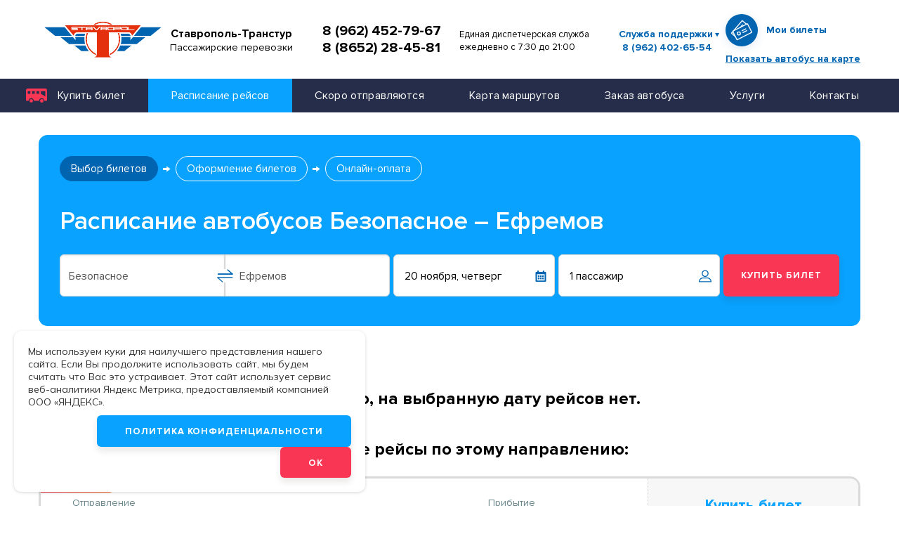

--- FILE ---
content_type: text/html; charset=UTF-8
request_url: https://s-transtur.ru/schedule/bezopasnoe/efremov/
body_size: 6934
content:
<!DOCTYPE html>
<html lang="ru-RU">


<head>
    <meta charset="UTF-8">
    <meta http-equiv="x-ua-compatible" content="ie=edge">
    <meta name="viewport" content="width=device-width, initial-scale=1">

    <title>Автобус Безопасное – Ефремов — Купить билет | Ставрополь-Транстур</title>

    
    <link rel="apple-touch-icon" sizes="57x57" href="/apple-icon-57x57.png">
    <link rel="apple-touch-icon" sizes="60x60" href="/apple-icon-60x60.png">
    <link rel="apple-touch-icon" sizes="72x72" href="/apple-icon-72x72.png">
    <link rel="apple-touch-icon" sizes="76x76" href="/apple-icon-76x76.png">
    <link rel="apple-touch-icon" sizes="114x114" href="/apple-icon-114x114.png">
    <link rel="apple-touch-icon" sizes="120x120" href="/apple-icon-120x120.png">
    <link rel="apple-touch-icon" sizes="144x144" href="/apple-icon-144x144.png">
    <link rel="apple-touch-icon" sizes="152x152" href="/apple-icon-152x152.png">
    <link rel="apple-touch-icon" sizes="180x180" href="/apple-icon-180x180.png">
    <link rel="icon" type="image/png" sizes="192x192"  href="/android-icon-192x192.png">
    <link rel="icon" type="image/png" sizes="32x32" href="/favicon-32x32.png">
    <link rel="icon" type="image/png" sizes="96x96" href="/favicon-96x96.png">
    <link rel="icon" type="image/png" sizes="16x16" href="/favicon-16x16.png">
    <link rel="manifest" href="/manifest.json">
    <link rel="shortcut icon" href="/img/favicon/favicon.ico" type="image/x-icon">
    <link rel="icon" type="image/png" href="/img/favicon/favicon-32x32.png" sizes="32x32">
    <link rel="icon" type="image/png" href="/img/favicon/favicon-16x16.png" sizes="16x16">
    <meta name="theme-color" content="#000">
    <meta name="apple-mobile-web-app-status-bar-style" content="#000">
    <meta name="apple-mobile-web-app-capable" content="yes">
    <meta name="apple-mobile-web-app-title" content="Автобус Безопасное – Ефремов — Купить билет | Ставрополь-Транстур">
    <link rel="preload" href="/fonts/ProximaNova/ProximaNova-Regular.woff2" as="font" type="font/woff2" crossorigin="anonymous">
    <link rel="preload" href="/fonts/ProximaNova/ProximaNova-Bold.woff2" as="font" type="font/woff2" crossorigin="anonymous">
    <link rel="preload" href="/fonts/Avenir/AvenirNextCyr-Demi.woff2" as="font" type="font/woff2" crossorigin="anonymous">
    <link rel="preload" href="/fonts/Avenir/AvenirNextCyr-Regular.woff2" as="font" type="font/woff2" crossorigin="anonymous">

    <link rel="preconnect" href="https://fonts.googleapis.com">
    <link rel="preconnect" href="https://fonts.gstatic.com" crossorigin>
    <link href="https://fonts.googleapis.com/css2?family=Mulish:ital,wght@0,200..1000;1,200..1000&display=swap" rel="stylesheet">

    <meta name="description" content="Автобус Безопасное – Ефремов — Купить билет | Заказ билетов на автобусы онлайн. Стоимость билетов и расписание движения автобусов со всеми изменениями от компании Ставрополь-Транстур ">
<meta name="google-site-verification" content="QHh4ScjI8wF_GgkoLlrQM9vOEVs-5uUaaIs06EraINM">
<meta name="yandex-verification" content="a97b368d01f657b5">
<meta name="csrf-param" content="_csrf">
<meta name="csrf-token" content="q5uJAVv7whupeAKJlGKOsQWuAsOuieNdSTxQmS51ODDp0_tmMc6jVMgzUMTLT73hQZhMnJfD0WkbSDPgGBFqHQ==">

<link href="/css/main.min.css?v=1761233805" rel="stylesheet">
<link href="/ext/extended.css?v=1756902112" rel="stylesheet"></head>


<body>

<div class="wrapper">

    <header class="header">
    <div class="header__container">

        <a class="header__logo" href="/"><img alt="logo" src="/img/logo.svg" /> </a>
<div class="header__descriptor">Ставрополь-Транстур<br />
<span class="header__descriptor--subtext">Пассажирские перевозки</span></div>

<div class="header__phone"><a href="tel:+79624527967">8 (962) 452-79-67</a> <a href="tel:+78652284581">8 (8652) 28-45-81</a></div>

<div class="header__worktime">Единая диспетчерская служба<br />
ежедневно с 7:30 до 21:00</div>

        <div class="header__support">
            <a class="header__support-toggle js-header-support" href="#">Служба поддержки</a><br>
            <a class="header__support-phone" href="tel:+79624026554">8 (962) 402-65-54</a>
            <div class="header__support-dropdown">
                <a class="header__support__link" href="/faq/">Популярные вопросы</a>
                <a class="header__support__link" href="/faq/#question_form">Задать вопрос</a>
            </div>
        </div>
        <div class="header__account">
            <a href="/account/">
                <span class="header__account-name">Мои билеты</span>
                <span class="header__account-icon">
                <svg class="icon icon-tickets ">
                  <use xlink:href="/img/svgSprite/symbol/sprite.svg#tickets"></use>
                </svg>
              </span>
            </a>
            <a href="#show-bus" class="js-modal header__show-bus">Показать автобус на карте</a>
        </div>
        <div class="header__mob-menu">
            <button class="hamburger-icon js-mobile-menu">
                <span></span>
            </button>
        </div>
    </div>
</header>

<div class="modal" id="show-bus">
    <button class="btn btn--close-sm js-close-modal" type="button">
        <svg class="icon icon-close ">
            <use xlink:href="/img/svgSprite/symbol/sprite.svg#close"></use>
        </svg>
    </button>
    <div class="modal-inner">
        <div class="modal__title">Найти автобус на карте</div>
        <p>Введите номер билета</p>
        <form class="modal-form">
            <div class="form-group">
                <input name="ticket_number" type="text" class="form-control js-form-control js-ticket_number" placeholder="Номер билета">
            </div>
            <div class="form-group form-group--submit">
                <input class="btn btn--blue" type="submit" value="Отправить"> </div>
        </form>
    </div>
</div>


    <nav class="main-menu">
        <ul class="main-menu__list"><li class="main-menu__item  dropdown"><a class="dropdown-toggle" href="/tickets/" data-toggle="dropdown">Купить билет<span class="caret"></span></a><ul class="sub-menu"><li class="sub-menu__item "><a href="/tickets/">Билеты на автобусы</a></li>
<li class="sub-menu__item "><a href="/tickets/air-and-train/">Авиабилеты, ж/д билеты</a></li></ul></li>
<li class="active main-menu__item "><a href="/schedule/">Расписание рейсов</a></li>
<li class="main-menu__item "><a href="/timetable/">Скоро отправляются</a></li>
<li class="main-menu__item "><a href="/routes/">Карта маршрутов</a></li>
<li class="main-menu__item "><a href="/buses/">Заказ автобуса</a></li>
<li class="main-menu__item  dropdown"><a class="dropdown-toggle" href="/services/" data-toggle="dropdown">Услуги<span class="caret"></span></a><ul class="sub-menu"><li class="sub-menu__item "><a href="/services/children-transportation/">Перевозка детских групп</a></li>
<li class="sub-menu__item "><a href="/services/corporate-services/">Корпоративное обслуживание</a></li>
<li class="sub-menu__item "><a href="/services/employees-transporting/">Доставка сотрудников</a></li>
<li class="sub-menu__item "><a href="/services/conditions-of-carriage/">Условия продажи билетов</a></li></ul></li>
<li class="main-menu__item "><a href="/contacts/">Контакты</a></li></ul>    </nav>

    <main>


    <div class="mobile-form-input mobile-form-input-from">
        <button class="mobile-form-input__close" type="button">
            <svg class="icon icon-close ">
                <use xlink:href="/img/svgSprite/symbol/sprite.svg#close"></use>
            </svg>
        </button>
        <div class="mobile-form-input__title">
            <input class="form-control js-city-field js-from-input-mobile" type="text" name="from" placeholder="Откуда"> </div>
    </div>
    <div class="mobile-form-input mobile-form-input-to">
        <button class="mobile-form-input__close" type="button">
            <svg class="icon icon-close ">
                <use xlink:href="/img/svgSprite/symbol/sprite.svg#close"></use>
            </svg>
        </button>
        <div class="mobile-form-input__title">
            <input class="form-control js-city-field js-to-input-mobile" type="text" name="to" placeholder="Куда"> </div>
    </div>
    <div class="mobile-form-input mobile-form-calendar">
        <button class="mobile-form-input__close" type="button">
            <svg class="icon icon-close ">
                <use xlink:href="/img/svgSprite/symbol/sprite.svg#close"></use>
            </svg>
        </button>
        <div class="mobile-form-calendar__title">Выберите дату туда</div>
        <div class="full-calendar"></div>
    </div>
    <div class="mobile-form-input mobile-form-pass">
        <button class="mobile-form-input__close" type="button">
            <svg class="icon icon-close ">
                <use xlink:href="/img/svgSprite/symbol/sprite.svg#close"></use>
            </svg>
        </button>
        <div class="mobile-form-pass__title">Пассажиры</div>
    </div>



    <div class="search-tickets">
        <div class="container">
            <div class="breadcrumb">
                            </div>
            <div class="search-tickets__subcontainer">
                <div class="steps">
                    <a class="step is-current">Выбор билетов</a>
                    <!-- <a class="step" href="#">Выбор билета обратно
                        <span class="arrow"></span>
                    </a> -->
                    <a class="step">Оформление билетов
                        <span class="arrow"></span>
                    </a>
                    <a class="step">Онлайн-оплата
                        <span class="arrow"></span>
                    </a>
                </div>
                <div class="search-tickets__row">
                    <h1 class="search-tickets__title js-search-heading">
                                                    Расписание автобусов Безопасное – Ефремов                                            </h1>
                    <!--<div class="direction-switcher">
                        <div class="direction-switcher__item is-active">
                            <input type="radio" name="direction-switcher" id="direction-switcher[0]" value="0">
                            <label for="direction-switcher[0]">Только туда</label>
                        </div>
                        <div class="direction-switcher__item">
                            <input type="radio" name="direction-switcher" id="direction-switcher[1]" value="1" checked>
                            <label for="direction-switcher[1]">Туда и обратно</label>
                        </div>
                    </div>-->
                </div>

                <form class="find-bus one-way js-trip-filter-form" data-autosubmit="true">
                    <div class="find-bus__box find-bus__box--inner">
                        <div class="form-group-box">
                            <div class="form-group form-group--reverse">
                                <input
                                    value="Безопасное"
                                    data-value="Безопасное"
                                    data-city="93558"
                                    class="form-control js-city-field js-from-input js-from-input-mobile" type="text" name="from" placeholder="Откуда" required>
                                <button class="btn btn--reverse" type="button"></button>
                            </div>
                            <div class="form-group">
                                <input
                                    value="Ефремов"
                                    data-value="Ефремов"
                                    data-city="227532"
                                    class="form-control js-city-field js-to-input js-to-input-mobile" type="text" name="to" placeholder="Куда" required> </div>
                        </div>
                        <div class="form-group form-group--date">
                            <input value="20 ноября, четверг" class="form-control js-datepicker" type="text" name="date-from" id="date-from" placeholder="Дата отправления">
                            <input type="hidden" class="js-data-val js-date1" value="2025-11-20">
                            <label for="date-from">
                                <svg class="icon icon-calendar ">
                                    <use xlink:href="/img/svgSprite/symbol/sprite.svg#calendar"></use>
                                </svg>
                            </label>
                        </div>
                                                <div class="form-group form-group--pass">
                            <input class="form-control" type="text" name="passengers-num" id="passengers-num"
                                value="1 пассажир" readonly>
                            <label for="passengers-num">
                                <svg class="icon icon-user ">
                                    <use xlink:href="/img/svgSprite/symbol/sprite.svg#user"></use>
                                </svg>
                            </label>
                            <div class="form-group-counter-dropdown">
                                <button class="btn btn--close-sm" type="button">
                                    <svg class="icon icon-close ">
                                        <use xlink:href="/img/svgSprite/symbol/sprite.svg#close"></use>
                                    </svg>
                                </button>
                                <div class="form-group-counter-item">
                                    <div class="form-group-counter-item__title">Взрослые</div>
                                    <div class="quantity-box js-quantity">
                                        <button class="quantity-box__minus js-quantity-minus" type="button">—</button>
                                        <input class="js-quantity-value quantity-box__value js-adult-count-input" type="number" min="1" value="1" name="quantity">
                                        <button class="quantity-box__plus js-quantity-plus" type="button">+</button>
                                    </div>
                                </div>
                                <div class="form-group-counter-item">
                                    <div class="form-group-counter-item__title">Дети
                                        <span>От 0 до 5 лет</span>
                                    </div>
                                    <div class="quantity-box js-quantity">
                                        <button class="quantity-box__minus js-quantity-minus" type="button">—</button>
                                        <input class="js-quantity-value quantity-box__value js-kid-1-count-input" type="number" min="0" value="0" name="quantity">
                                        <button class="quantity-box__plus js-quantity-plus" type="button">+</button>
                                    </div>
                                </div>
                                <div class="form-group-counter-item">
                                    <div class="form-group-counter-item__title">Дети
                                        <span>От 5 до 12 лет</span>
                                    </div>
                                    <div class="quantity-box js-quantity">
                                        <button class="quantity-box__minus js-quantity-minus" type="button">—</button>
                                        <input class="js-quantity-value quantity-box__value js-kid-2-count-input" type="number" min="0" value="0" name="quantity">
                                        <button class="quantity-box__plus js-quantity-plus" type="button">+</button>
                                    </div>
                                </div>
                            </div>
                        </div>
                        <div class="form-group form-group--submit">
                            <input class="btn btn--red" type="submit" value="Купить билет"> </div>
                    </div>
                </form>
            </div>
        </div>
    </div>


            <div class="route-preloader-wrapper js-preloader">
    <div class="route-preloader-pic">
        <img src="/img/preloader-bus.svg" alt="">
    </div>
</div>        <div class="container">
        <div class="tickets-list tickets-list-search js-trip-loop">

        </div>
    </div>

    <!--<div class="price-line">
        <div class="container">
            <a class="price-line__item price-line__item--min" href="#">
                <div class="price-line__date">пн 3 сент</div>
                <div class="price-line__val">от 958
                    <span class="ruble">a</span>
                </div>
            </a>
            <a class="price-line__item is-active" href="#">
                <div class="price-line__date">пн 4 сент</div>
                <div class="price-line__val">от 1958
                    <span class="ruble">a</span>
                </div>
            </a>
            <a class="price-line__item" href="#">
                <div class="price-line__date">пн 5 сент</div>
                <div class="price-line__val">от 1458
                    <span class="ruble">a</span>
                </div>
            </a>
            <a class="price-line__item" href="#">
                <div class="price-line__date">пн 6 сент</div>
                <div class="price-line__val">от 1958
                    <span class="ruble">a</span>
                </div>
            </a>
            <a class="price-line__item" href="#">
                <div class="price-line__date">пн 7 сент</div>
                <div class="price-line__val">от 1458
                    <span class="ruble">a</span>
                </div>
            </a>
            <a class="price-line__item" href="#">
                <div class="price-line__date">пн 8 сент</div>
                <div class="price-line__val">от 1958
                    <span class="ruble">a</span>
                </div>
            </a>
            <a class="price-line__item" href="#">
                <div class="price-line__date">пн 9 сент</div>
                <div class="price-line__val">от 1458
                    <span class="ruble">a</span>
                </div>
            </a>
        </div>
    </div>-->


    <div class="search-tickets__text js-search-tickets__text">
            </div>

    <section class="popular-direction">
        <div class="popular-direction__container">
            <h2 class="title title-section">Популярные направления</h2>

            <div class="popular-direction__row">

                                                    <div class="popular-direction__box popular-direction__box--large lazy" data-src="/content/directions_group/middle_pop-route-bg-1jpg_1591793699.jpg">
                                        <div class="popular-direction__header">
                            <div class="popular-direction__title">
                                <div class="popular-direction__title-to">Море</div>
                                <div class="popular-direction__title-from">из Ставрополя</div>
                            </div>
                                                            <div class="popular-direction__title-price">от 2500 <span class="ruble">c</span></div>
                                                    </div>
                        <div class="popular-direction__body">
                                                        <a class="popular-direction__item" href="/schedule/stavropol/gelendzhik/">


                                                                    <span class="popular-direction__to">Геленджик</span>
                                                                    
                            </a>
                                                        <a class="popular-direction__item" href="/schedule/stavropol/arhipo-osipovka/">


                                                                    <span class="popular-direction__to">Архипо-Осиповка</span>
                                                                    
                            </a>
                                                        <a class="popular-direction__item" href="/schedule/stavropol/dzhubga/">


                                                                    <span class="popular-direction__to">Джубга</span>
                                                                            <span class="popular-direction__price">
                                        от 2 500 <span class="ruble">c</span>
                                    </span>
                                                                    
                            </a>
                                                        <a class="popular-direction__item" href="/schedule/stavropol/sochi/">


                                                                    <span class="popular-direction__to">Сочи</span>
                                                                            <span class="popular-direction__price">
                                        от 2 700 <span class="ruble">c</span>
                                    </span>
                                                                    
                            </a>
                                                        <a class="popular-direction__item" href="/schedule/stavropol/tuapse/">


                                                                    <span class="popular-direction__to">Туапсе</span>
                                                                            <span class="popular-direction__price">
                                        от 2 500 <span class="ruble">c</span>
                                    </span>
                                                                    
                            </a>
                                                    </div>
                    </div>
                                                    <div class="popular-direction__box">
                                            <div class="popular-direction__header">
                            <div class="popular-direction__title">
                                <div class="popular-direction__title-to">Пятигорск</div>
                                <div class="popular-direction__title-from">из Ставрополя</div>
                            </div>
                                                    </div>
                        <div class="popular-direction__body">
                                                        <a class="popular-direction__item" href="/schedule/pyatigorsk/stavropol/">


                                                                    <span class="popular-direction__to">Пятигорск — Ставрополь</span>
                                
                            </a>
                                                        <a class="popular-direction__item" href="/schedule/stavropol/pyatigorsk/">


                                                                    <span class="popular-direction__to">Ставрополь — Пятигорск</span>
                                
                            </a>
                                                    </div>
                    </div>
                                                    <div class="popular-direction__box">
                                            <div class="popular-direction__header">
                            <div class="popular-direction__title">
                                <div class="popular-direction__title-to">Москва</div>
                                <div class="popular-direction__title-from">из Ставрополя</div>
                            </div>
                                                            <div class="popular-direction__title-price">от 1900 <span class="ruble">c</span></div>
                                                    </div>
                        <div class="popular-direction__body">
                                                        <a class="popular-direction__item" href="/schedule/moskva/stavropol/">


                                                                    <span class="popular-direction__to">Москва — Ставрополь</span>
                                
                            </a>
                                                        <a class="popular-direction__item" href="/schedule/stavropol/moskva/">


                                                                    <span class="popular-direction__to">Ставрополь — Москва</span>
                                
                            </a>
                                                    </div>
                    </div>
                                                    <div class="popular-direction__box">
                                            <div class="popular-direction__header">
                            <div class="popular-direction__title">
                                <div class="popular-direction__title-to">Ростов-на-Дону</div>
                                <div class="popular-direction__title-from">из Ставрополя</div>
                            </div>
                                                            <div class="popular-direction__title-price">от 2000 <span class="ruble">c</span></div>
                                                    </div>
                        <div class="popular-direction__body">
                                                        <a class="popular-direction__item" href="/schedule/rostov-na-donu/stavropol/">


                                                                    <span class="popular-direction__to">Ростов-на-Дону — Ставрополь</span>
                                
                            </a>
                                                        <a class="popular-direction__item" href="/schedule/stavropol/rostov-na-donu/">


                                                                    <span class="popular-direction__to">Ставрополь — Ростов-на-Дону</span>
                                
                            </a>
                                                    </div>
                    </div>
                                                    <div class="popular-direction__box">
                                            <div class="popular-direction__header">
                            <div class="popular-direction__title">
                                <div class="popular-direction__title-to">Краснодар</div>
                                <div class="popular-direction__title-from">из Ставрополя</div>
                            </div>
                                                            <div class="popular-direction__title-price">от 1200 <span class="ruble">c</span></div>
                                                    </div>
                        <div class="popular-direction__body">
                                                        <a class="popular-direction__item" href="/schedule/krasnodar/stavropol/">


                                                                    <span class="popular-direction__to">Краснодар — Ставрополь</span>
                                
                            </a>
                                                        <a class="popular-direction__item" href="/schedule/stavropol/krasnodar/">


                                                                    <span class="popular-direction__to">Ставрополь — Краснодар</span>
                                
                            </a>
                                                    </div>
                    </div>
                                                    <div class="popular-direction__box popular-direction__box--large lazy" data-src="/content/directions_group/middle_pop-route-bg-2jpg_1591793943.jpg">
                                        <div class="popular-direction__header">
                            <div class="popular-direction__title">
                                <div class="popular-direction__title-to">Крым</div>
                                <div class="popular-direction__title-from">из Ставрополя</div>
                            </div>
                                                    </div>
                        <div class="popular-direction__body">
                                                        <a class="popular-direction__item" href="/schedule/stavropol/kerch/">


                                                                    <span class="popular-direction__to">Керчь</span>
                                                                    
                            </a>
                                                        <a class="popular-direction__item" href="/schedule/stavropol/simferopol/">


                                                                    <span class="popular-direction__to">Симферополь</span>
                                                                    
                            </a>
                                                        <a class="popular-direction__item" href="/schedule/stavropol/feodosiya/">


                                                                    <span class="popular-direction__to">Феодосия</span>
                                                                    
                            </a>
                                                        <a class="popular-direction__item" href="/schedule/stavropol/yalta/">


                                                                    <span class="popular-direction__to">Ялта</span>
                                                                    
                            </a>
                                                    </div>
                    </div>
                
            </div>

            <div class="popular-direction__btn">
                <a class="btn btn--border-blue" href="/schedule/">смотреть расписание рейсов</a>
            </div>

        </div>
    </section>

</main>

    <footer class="footer">
    <div class="footer__container">
        <div class="footer__row">
            <div class="footer__col footer__col--left">

                <div class="footer__logo">
                    <a href="/">
                        <img src="/img/logo.svg" alt="logo">
                        <span class="footer__descriptor">
                    <b>&laquo;Ставрополь-Транстур&raquo;</b>
                        <span><b>Официальный сайт перевозчика</b> Билеты на&nbsp;автобусы по&nbsp;России. Заказ автобусов для частных перевозок.</span>
                      </span>
                    </a>
                </div>

                <div class="footer__contacts">355000, г. Ставрополь,<br />
ул. Пирогова 15/1, оф. 555<br />
<a data-map-id="map-point-5" href="/contacts">Смотреть на карте</a></div>

            </div>
            <div class="footer__col footer__col--center">
                <div class="footer__box">
                    <div class="footer__subbox">
                        <a class="btn btn--blue btn--footer" href="/tickets/">Билеты онлайн</a>
                        <div class="footer__payment">
                    <div class="footer__payment-title">Мы принимаем к оплате</div>
                    <div class="footer__payment-list">
                  <span class="footer__payment-item">
                    <svg class="icon icon-visa ">
                      <use xlink:href="/img/svgSprite/symbol/sprite.svg#visa"></use>
                    </svg>
                  </span>
                        <span class="footer__payment-item">
                    <svg class="icon icon-mastercard ">
                      <use xlink:href="/img/svgSprite/symbol/sprite.svg#mastercard"></use>
                    </svg>
                  </span>
                        <span class="footer__payment-item">
                    <svg class="icon icon-mir ">
                      <use xlink:href="/img/svgSprite/symbol/sprite.svg#mir"></use>
                    </svg>
                  </span>
                    </div>
                </div>                    </div>
                </div>

                
                <div class="footer__menu">

                                            <ul class="footer__menu-list">
                            <li>
                                <a href="/about/">О компании</a>
                                                                    <ul class="footer__menu-sub">
                                                                                    <li>
                                                <a href="/about/staff/">Коллектив</a>
                                            </li>
                                                                                    <li>
                                                <a href="/about/head/">Руководство</a>
                                            </li>
                                                                                    <li>
                                                <a href="/about/documents/">Нормативные документы</a>
                                            </li>
                                                                                    <li>
                                                <a href="/about/to-shareholders/">Акционерам</a>
                                            </li>
                                                                            </ul>
                                
                            </li>
                        </ul>
                                            <ul class="footer__menu-list">
                            <li>
                                <a href="/services/">Услуги</a>
                                                                    <ul class="footer__menu-sub">
                                                                                    <li>
                                                <a href="/buses/">Заказ автобусов</a>
                                            </li>
                                                                                    <li>
                                                <a href="/services/children-transportation/">Перевозка детских групп</a>
                                            </li>
                                                                                    <li>
                                                <a href="/services/corporate-services/">Корпоративное обслуживание</a>
                                            </li>
                                                                                    <li>
                                                <a href="/services/conditions-of-carriage/">Условия продажи билетов</a>
                                            </li>
                                                                            </ul>
                                
                            </li>
                        </ul>
                                            <ul class="footer__menu-list">
                            <li>
                                <a href="/to-partners/">Партнерам</a>
                                
                            </li>
                        </ul>
                                            <ul class="footer__menu-list">
                            <li>
                                <a href="/routes/">Карта маршрутов</a>
                                
                            </li>
                        </ul>
                                            <ul class="footer__menu-list">
                            <li>
                                <a href="/to-passangers/">Пассажирам</a>
                                
                            </li>
                        </ul>
                                            <ul class="footer__menu-list">
                            <li>
                                <a href="/contacts/">Контакты</a>
                                
                            </li>
                        </ul>
                    
                </div>

            </div>
            <div class="footer__col footer__col--right">
                <a class="footer__account" href="/account/">
                    <span class="footer__account-name">Мои билеты</span>
                    <span class="footer__account-icon">
                      <svg class="icon icon-tickets ">
                        <use xlink:href="/img/svgSprite/symbol/sprite.svg#tickets"></use>
                      </svg>
                    </span>
                </a>
                <div class="footer__phone">
                    <span>Единая диспетчерская служба</span>
                    <a href="tel:89624026554">8 (962) 402-65-54</a>
                </div>
            </div>
        </div>
        <div class="footer__bottom">
            <div class="footer__copyright">© «Ставрополь-Транстур», 2025</div>
            <div class="footer__allow">
                <a href="/user-agreement/">Пользовательское соглашение</a>
                <a href="/privacy-policy/">Политика конфиденциальности</a>
            </div>
            <div class="footer__developer">Разработка сайта —
                <a href="https://webelement.ru/" target="_blank">Webelement</a>
            </div>
        </div>
    </div>
</footer>

<div class="cookie_modal js-cookie-modal">
    <p>Мы&nbsp;используем куки для наилучшего представления нашего сайта. Если Вы&nbsp;продолжите использовать сайт, мы&nbsp;будем считать что Вас это устраивает. Этот сайт использует сервис веб-аналитики Яндекс Метрика, предоставляемый компанией ООО &laquo;ЯНДЕКС&raquo;.</p>
    <div class="btn_block">
        <a href="/privacy-policy/" class="btn btn--blue">Политика конфиденциальности</a>
        <button class="btn btn--red js-close-cookie" type="button">Ok</button>
    </div>
</div>
<script>
document.addEventListener('DOMContentLoaded', () => {
    const modal = document.querySelector('.js-cookie-modal');
    const closeBtn = document.querySelector('.js-close-cookie');

    if (!modal || !closeBtn) return;

    // Показываем модалку если нет записи в sessionStorage
    if (!sessionStorage.getItem('s-transtur-cookie')) {
        modal.classList.add('view');

        // Обработчик закрытия
        closeBtn.addEventListener('click', (e) => {
            e.preventDefault();
            modal.classList.remove('view');
            sessionStorage.setItem('s-transtur-cookie', 'true');
        });
    }
});
</script>


</div>

<script src="https://www.google.com/recaptcha/api.js" async defer></script>
<script src="https://api-maps.yandex.ru/2.1.75/?lang=ru_RU&amp;apikey=72fefb6c-2a67-40e4-8066-78f0495d0ff8"></script>
<script src="/js/common.min.js?v=1740494471"></script><!-- custom html -->
<script src="https://cdn.jsdelivr.net/npm/lvovich/dist/lvovich.min.js"></script>
<!-- custom html -->
<script src="//cdn.callibri.ru/callibri.js" type="text/javascript" charset="utf-8"></script>
<!-- custom html -->

<!-- Yandex.Metrika counter -->
<script type="text/javascript" >
(function(m,e,t,r,i,k,a){m[i]=m[i]||function(){(m[i].a=m[i].a||[]).push(arguments)};
m[i].l=1*new Date();k=e.createElement(t),a=e.getElementsByTagName(t)[0],k.async=1,k.src=r,a.parentNode.insertBefore(k,a)})
(window, document, "script", "https://mc.yandex.ru/metrika/tag.js", "ym");

ym(66259204, "init", {
clickmap:true,
trackLinks:true,
accurateTrackBounce:true,
webvisor:true
});
</script>
<noscript><div><img src="https://mc.yandex.ru/watch/66259204" style="position:absolute; left:-9999px;" alt="" /></div></noscript>
<!-- /Yandex.Metrika counter -->

</body>
</html>


--- FILE ---
content_type: text/css
request_url: https://s-transtur.ru/css/main.min.css?v=1761233805
body_size: 38998
content:
@charset "UTF-8";/*! normalize.css v8.0.1 | MIT License | github.com/necolas/normalize.css */html{line-height:1.15;-webkit-text-size-adjust:100%}body{margin:0}main{display:block}h1{font-size:2em;margin:.67em 0}hr{-webkit-box-sizing:content-box;box-sizing:content-box;height:0;overflow:visible}pre{font-family:monospace,monospace;font-size:1em}a{background-color:transparent}abbr[title]{border-bottom:none;text-decoration:underline;-webkit-text-decoration:underline dotted;text-decoration:underline dotted}b,strong{font-weight:bolder}code,kbd,samp{font-family:monospace,monospace;font-size:1em}small{font-size:80%}sub,sup{font-size:75%;line-height:0;position:relative;vertical-align:baseline}sub{bottom:-.25em}sup{top:-.5em}img{border-style:none}button,input,optgroup,select,textarea{font-family:inherit;font-size:100%;line-height:1.15;margin:0}button,input{overflow:visible}button,select{text-transform:none}[type=button],[type=reset],[type=submit],button{-webkit-appearance:button}[type=button]::-moz-focus-inner,[type=reset]::-moz-focus-inner,[type=submit]::-moz-focus-inner,button::-moz-focus-inner{border-style:none;padding:0}[type=button]:-moz-focusring,[type=reset]:-moz-focusring,[type=submit]:-moz-focusring,button:-moz-focusring{outline:1px dotted ButtonText}fieldset{padding:.35em .75em .625em}legend{-webkit-box-sizing:border-box;box-sizing:border-box;color:inherit;display:table;max-width:100%;padding:0;white-space:normal}progress{vertical-align:baseline}textarea{overflow:auto}[type=checkbox],[type=radio]{-webkit-box-sizing:border-box;box-sizing:border-box;padding:0}[type=number]::-webkit-inner-spin-button,[type=number]::-webkit-outer-spin-button{height:auto}[type=search]{-webkit-appearance:textfield;outline-offset:-2px}[type=search]::-webkit-search-decoration{-webkit-appearance:none}::-webkit-file-upload-button{-webkit-appearance:button;font:inherit}details{display:block}summary{display:list-item}template{display:none}[hidden]{display:none}.datepicker--cell-day.-other-month-,.datepicker--cell-year.-other-decade-{color:#dedede}.datepicker--cell-day.-other-month-:hover,.datepicker--cell-year.-other-decade-:hover{color:#c5c5c5}.-disabled-.-focus-.datepicker--cell-day.-other-month-,.-disabled-.-focus-.datepicker--cell-year.-other-decade-{color:#dedede}.-selected-.datepicker--cell-day.-other-month-,.-selected-.datepicker--cell-year.-other-decade-{color:#fff;background:#a2ddf6}.-selected-.-focus-.datepicker--cell-day.-other-month-,.-selected-.-focus-.datepicker--cell-year.-other-decade-{background:#8ad5f4}.-in-range-.datepicker--cell-day.-other-month-,.-in-range-.datepicker--cell-year.-other-decade-{background-color:rgba(92,196,239,.1);color:#ccc}.-in-range-.-focus-.datepicker--cell-day.-other-month-,.-in-range-.-focus-.datepicker--cell-year.-other-decade-{background-color:rgba(92,196,239,.2)}.datepicker--cell-day.-other-month-:empty,.datepicker--cell-year.-other-decade-:empty{background:0 0;border:none}.datepicker--cells{display:-ms-flexbox;display:-webkit-box;display:flex;-ms-flex-wrap:wrap;flex-wrap:wrap}.datepicker--cell{border-radius:4px;-webkit-box-sizing:border-box;box-sizing:border-box;cursor:pointer;display:-ms-flexbox;display:-webkit-box;display:flex;position:relative;-ms-flex-align:center;-webkit-box-align:center;align-items:center;-ms-flex-pack:center;-webkit-box-pack:center;justify-content:center;height:32px;z-index:1}.datepicker--cell.-focus-{background:#f0f0f0}.datepicker--cell.-current-{color:#4eb5e6}.datepicker--cell.-current-.-focus-{color:#4a4a4a}.datepicker--cell.-current-.-in-range-{color:#4eb5e6}.datepicker--cell.-in-range-{background:rgba(92,196,239,.1);color:#4a4a4a;border-radius:0}.datepicker--cell.-in-range-.-focus-{background-color:rgba(92,196,239,.2)}.datepicker--cell.-disabled-{cursor:default;color:#aeaeae}.datepicker--cell.-disabled-.-focus-{color:#aeaeae}.datepicker--cell.-disabled-.-in-range-{color:#a1a1a1}.datepicker--cell.-disabled-.-current-.-focus-{color:#aeaeae}.datepicker--cell.-range-from-{border:1px solid rgba(92,196,239,.5);background-color:rgba(92,196,239,.1);border-radius:4px 0 0 4px}.datepicker--cell.-range-to-{border:1px solid rgba(92,196,239,.5);background-color:rgba(92,196,239,.1);border-radius:0 4px 4px 0}.datepicker--cell.-range-from-.-range-to-{border-radius:4px}.datepicker--cell.-selected-{color:#fff;border:none;background:#5cc4ef}.datepicker--cell.-selected-.-current-{color:#fff;background:#5cc4ef}.datepicker--cell.-selected-.-focus-{background:#45bced}.datepicker--cell:empty{cursor:default}.datepicker--days-names{display:-ms-flexbox;display:-webkit-box;display:flex;-ms-flex-wrap:wrap;flex-wrap:wrap;margin:8px 0 3px}.datepicker--day-name{color:#ff9a19;display:-ms-flexbox;display:-webkit-box;display:flex;-ms-flex-align:center;-webkit-box-align:center;align-items:center;-ms-flex-pack:center;-webkit-box-pack:center;justify-content:center;-ms-flex:1;-webkit-box-flex:1;flex:1;text-align:center;text-transform:uppercase;font-size:.8em}.datepicker--cell-day{width:14.28571%}.datepicker--cells-months{height:170px}.datepicker--cell-month{width:33.33%;height:25%}.datepicker--years{height:170px}.datepicker--cells-years{height:170px}.datepicker--cell-year{width:25%;height:33.33%}.datepicker--cell-day.-other-month-,.datepicker--cell-year.-other-decade-{color:#dedede}.datepicker--cell-day.-other-month-:hover,.datepicker--cell-year.-other-decade-:hover{color:#c5c5c5}.-disabled-.-focus-.datepicker--cell-day.-other-month-,.-disabled-.-focus-.datepicker--cell-year.-other-decade-{color:#dedede}.-selected-.datepicker--cell-day.-other-month-,.-selected-.datepicker--cell-year.-other-decade-{color:#fff;background:#a2ddf6}.-selected-.-focus-.datepicker--cell-day.-other-month-,.-selected-.-focus-.datepicker--cell-year.-other-decade-{background:#8ad5f4}.-in-range-.datepicker--cell-day.-other-month-,.-in-range-.datepicker--cell-year.-other-decade-{background-color:rgba(92,196,239,.1);color:#ccc}.-in-range-.-focus-.datepicker--cell-day.-other-month-,.-in-range-.-focus-.datepicker--cell-year.-other-decade-{background-color:rgba(92,196,239,.2)}.datepicker--cell-day.-other-month-:empty,.datepicker--cell-year.-other-decade-:empty{background:0 0;border:none}.datepickers-container{position:absolute;left:0;top:0}@media print{.datepickers-container{display:none}}.datepicker{background:#fff;border:1px solid #dbdbdb;-webkit-box-shadow:0 4px 12px rgba(0,0,0,.15);box-shadow:0 4px 12px rgba(0,0,0,.15);border-radius:4px;-webkit-box-sizing:content-box;box-sizing:content-box;font-family:Tahoma,sans-serif;font-size:14px;color:#4a4a4a;width:250px;position:absolute;left:-100000px;opacity:0;transition:opacity .3s ease,left 0s .3s,-webkit-transform .3s ease;-webkit-transition:opacity .3s ease,left 0s .3s,-webkit-transform .3s ease;transition:opacity .3s ease,transform .3s ease,left 0s .3s;transition:opacity .3s ease,transform .3s ease,left 0s .3s,-webkit-transform .3s ease;z-index:100}.datepicker.-from-top-{-webkit-transform:translateY(-8px);transform:translateY(-8px)}.datepicker.-from-right-{-webkit-transform:translateX(8px);transform:translateX(8px)}.datepicker.-from-bottom-{-webkit-transform:translateY(8px);transform:translateY(8px)}.datepicker.-from-left-{-webkit-transform:translateX(-8px);transform:translateX(-8px)}.datepicker.active{opacity:1;-webkit-transform:translate(0);transform:translate(0);transition:opacity .3s ease,left 0s 0s,-webkit-transform .3s ease;-webkit-transition:opacity .3s ease,left 0s 0s,-webkit-transform .3s ease;transition:opacity .3s ease,transform .3s ease,left 0s 0s;transition:opacity .3s ease,transform .3s ease,left 0s 0s,-webkit-transform .3s ease}.datepicker-inline .datepicker{border-color:#d7d7d7;-webkit-box-shadow:none;box-shadow:none;position:static;left:auto;right:auto;opacity:1;-webkit-transform:none;transform:none}.datepicker-inline .datepicker--pointer{display:none}.datepicker--content{-webkit-box-sizing:content-box;box-sizing:content-box;padding:4px}.-only-timepicker- .datepicker--content{display:none}.datepicker--pointer{position:absolute;background:#fff;border-top:1px solid #dbdbdb;border-right:1px solid #dbdbdb;width:10px;height:10px;z-index:-1}.-top-center- .datepicker--pointer,.-top-left- .datepicker--pointer,.-top-right- .datepicker--pointer{top:calc(100% - 4px);-webkit-transform:rotate(135deg);transform:rotate(135deg)}.-right-bottom- .datepicker--pointer,.-right-center- .datepicker--pointer,.-right-top- .datepicker--pointer{right:calc(100% - 4px);-webkit-transform:rotate(225deg);transform:rotate(225deg)}.-bottom-center- .datepicker--pointer,.-bottom-left- .datepicker--pointer,.-bottom-right- .datepicker--pointer{bottom:calc(100% - 4px);-webkit-transform:rotate(315deg);transform:rotate(315deg)}.-left-bottom- .datepicker--pointer,.-left-center- .datepicker--pointer,.-left-top- .datepicker--pointer{left:calc(100% - 4px);-webkit-transform:rotate(45deg);transform:rotate(45deg)}.-bottom-left- .datepicker--pointer,.-top-left- .datepicker--pointer{left:10px}.-bottom-right- .datepicker--pointer,.-top-right- .datepicker--pointer{right:10px}.-bottom-center- .datepicker--pointer,.-top-center- .datepicker--pointer{left:calc(50% - 10px / 2)}.-left-top- .datepicker--pointer,.-right-top- .datepicker--pointer{top:10px}.-left-bottom- .datepicker--pointer,.-right-bottom- .datepicker--pointer{bottom:10px}.-left-center- .datepicker--pointer,.-right-center- .datepicker--pointer{top:calc(50% - 10px / 2)}.datepicker--body{display:none}.datepicker--body.active{display:block}.datepicker--cell-day.-other-month-,.datepicker--cell-year.-other-decade-{color:#dedede}.datepicker--cell-day.-other-month-:hover,.datepicker--cell-year.-other-decade-:hover{color:#c5c5c5}.-disabled-.-focus-.datepicker--cell-day.-other-month-,.-disabled-.-focus-.datepicker--cell-year.-other-decade-{color:#dedede}.-selected-.datepicker--cell-day.-other-month-,.-selected-.datepicker--cell-year.-other-decade-{color:#fff;background:#a2ddf6}.-selected-.-focus-.datepicker--cell-day.-other-month-,.-selected-.-focus-.datepicker--cell-year.-other-decade-{background:#8ad5f4}.-in-range-.datepicker--cell-day.-other-month-,.-in-range-.datepicker--cell-year.-other-decade-{background-color:rgba(92,196,239,.1);color:#ccc}.-in-range-.-focus-.datepicker--cell-day.-other-month-,.-in-range-.-focus-.datepicker--cell-year.-other-decade-{background-color:rgba(92,196,239,.2)}.datepicker--cell-day.-other-month-:empty,.datepicker--cell-year.-other-decade-:empty{background:0 0;border:none}.datepicker--nav{display:-ms-flexbox;display:-webkit-box;display:flex;-ms-flex-pack:justify;-webkit-box-pack:justify;justify-content:space-between;border-bottom:1px solid #efefef;min-height:32px;padding:4px}.-only-timepicker- .datepicker--nav{display:none}.datepicker--nav-action,.datepicker--nav-title{display:-ms-flexbox;display:-webkit-box;display:flex;cursor:pointer;-ms-flex-align:center;-webkit-box-align:center;align-items:center;-ms-flex-pack:center;-webkit-box-pack:center;justify-content:center}.datepicker--nav-action{width:32px;border-radius:4px;-webkit-user-select:none;-moz-user-select:none;-ms-user-select:none;user-select:none}.datepicker--nav-action:hover{background:#f0f0f0}.datepicker--nav-action.-disabled-{visibility:hidden}.datepicker--nav-action svg{width:32px;height:32px}.datepicker--nav-action path{fill:none;stroke:#9c9c9c;stroke-width:2px}.datepicker--nav-title{border-radius:4px;padding:0 8px}.datepicker--nav-title i{font-style:normal;color:#9c9c9c;margin-left:5px}.datepicker--nav-title:hover{background:#f0f0f0}.datepicker--nav-title.-disabled-{cursor:default;background:0 0}.datepicker--buttons{display:-ms-flexbox;display:-webkit-box;display:flex;padding:4px;border-top:1px solid #efefef}.datepicker--button{color:#4eb5e6;cursor:pointer;border-radius:4px;-ms-flex:1;-webkit-box-flex:1;flex:1;display:-ms-inline-flexbox;display:-webkit-inline-box;display:inline-flex;-ms-flex-pack:center;-webkit-box-pack:center;justify-content:center;-ms-flex-align:center;-webkit-box-align:center;align-items:center;height:32px}.datepicker--button:hover{color:#4a4a4a;background:#f0f0f0}.datepicker--cell-day.-other-month-,.datepicker--cell-year.-other-decade-{color:#dedede}.datepicker--cell-day.-other-month-:hover,.datepicker--cell-year.-other-decade-:hover{color:#c5c5c5}.-disabled-.-focus-.datepicker--cell-day.-other-month-,.-disabled-.-focus-.datepicker--cell-year.-other-decade-{color:#dedede}.-selected-.datepicker--cell-day.-other-month-,.-selected-.datepicker--cell-year.-other-decade-{color:#fff;background:#a2ddf6}.-selected-.-focus-.datepicker--cell-day.-other-month-,.-selected-.-focus-.datepicker--cell-year.-other-decade-{background:#8ad5f4}.-in-range-.datepicker--cell-day.-other-month-,.-in-range-.datepicker--cell-year.-other-decade-{background-color:rgba(92,196,239,.1);color:#ccc}.-in-range-.-focus-.datepicker--cell-day.-other-month-,.-in-range-.-focus-.datepicker--cell-year.-other-decade-{background-color:rgba(92,196,239,.2)}.datepicker--cell-day.-other-month-:empty,.datepicker--cell-year.-other-decade-:empty{background:0 0;border:none}.datepicker--time{border-top:1px solid #efefef;display:-ms-flexbox;display:-webkit-box;display:flex;-ms-flex-align:center;-webkit-box-align:center;align-items:center;padding:4px;position:relative}.datepicker--time.-am-pm- .datepicker--time-sliders{-ms-flex:0 1 138px;-webkit-box-flex:0;flex:0 1 138px;max-width:138px}.-only-timepicker- .datepicker--time{border-top:none}.datepicker--time-sliders{-ms-flex:0 1 153px;-webkit-box-flex:0;flex:0 1 153px;margin-right:10px;max-width:153px}.datepicker--time-label{display:none;font-size:12px}.datepicker--time-current{display:-ms-flexbox;display:-webkit-box;display:flex;-ms-flex-align:center;-webkit-box-align:center;align-items:center;-ms-flex:1;-webkit-box-flex:1;flex:1;font-size:14px;text-align:center;margin:0 0 0 10px}.datepicker--time-current-colon{margin:0 2px 3px;line-height:1}.datepicker--time-current-hours,.datepicker--time-current-minutes{line-height:1;font-size:19px;font-family:"Century Gothic",CenturyGothic,AppleGothic,sans-serif;position:relative;z-index:1}.datepicker--time-current-hours:after,.datepicker--time-current-minutes:after{content:'';background:#f0f0f0;border-radius:4px;position:absolute;left:-2px;top:-3px;right:-2px;bottom:-2px;z-index:-1;opacity:0}.datepicker--time-current-hours.-focus-:after,.datepicker--time-current-minutes.-focus-:after{opacity:1}.datepicker--time-current-ampm{text-transform:uppercase;-webkit-align-self:flex-end;-ms-flex-item-align:end;align-self:flex-end;color:#9c9c9c;margin-left:6px;font-size:11px;margin-bottom:1px}.datepicker--time-row{display:-ms-flexbox;display:-webkit-box;display:flex;-ms-flex-align:center;-webkit-box-align:center;align-items:center;font-size:11px;height:17px;background:-webkit-gradient(linear,left top,right top,from(#dedede),to(#dedede)) left 50%/100% 1px no-repeat;background:linear-gradient(to right,#dedede,#dedede) left 50%/100% 1px no-repeat}.datepicker--time-row:first-child{margin-bottom:4px}.datepicker--time-row input[type=range]{background:0 0;cursor:pointer;-ms-flex:1;-webkit-box-flex:1;flex:1;height:100%;padding:0;margin:0;-webkit-appearance:none}.datepicker--time-row input[type=range]::-webkit-slider-thumb{-webkit-appearance:none}.datepicker--time-row input[type=range]::-ms-tooltip{display:none}.datepicker--time-row input[type=range]:hover::-webkit-slider-thumb{border-color:#b8b8b8}.datepicker--time-row input[type=range]:hover::-moz-range-thumb{border-color:#b8b8b8}.datepicker--time-row input[type=range]:hover::-ms-thumb{border-color:#b8b8b8}.datepicker--time-row input[type=range]:focus{outline:0}.datepicker--time-row input[type=range]:focus::-webkit-slider-thumb{background:#5cc4ef;border-color:#5cc4ef}.datepicker--time-row input[type=range]:focus::-moz-range-thumb{background:#5cc4ef;border-color:#5cc4ef}.datepicker--time-row input[type=range]:focus::-ms-thumb{background:#5cc4ef;border-color:#5cc4ef}.datepicker--time-row input[type=range]::-webkit-slider-thumb{-webkit-box-sizing:border-box;box-sizing:border-box;height:12px;width:12px;border-radius:3px;border:1px solid #dedede;background:#fff;cursor:pointer;-webkit-transition:background .2s;transition:background .2s}.datepicker--time-row input[type=range]::-moz-range-thumb{box-sizing:border-box;height:12px;width:12px;border-radius:3px;border:1px solid #dedede;background:#fff;cursor:pointer;-webkit-transition:background .2s;transition:background .2s}.datepicker--time-row input[type=range]::-ms-thumb{box-sizing:border-box;height:12px;width:12px;border-radius:3px;border:1px solid #dedede;background:#fff;cursor:pointer;-webkit-transition:background .2s;transition:background .2s}.datepicker--time-row input[type=range]::-webkit-slider-thumb{margin-top:-6px}.datepicker--time-row input[type=range]::-webkit-slider-runnable-track{border:none;height:1px;cursor:pointer;color:transparent;background:0 0}.datepicker--time-row input[type=range]::-moz-range-track{border:none;height:1px;cursor:pointer;color:transparent;background:0 0}.datepicker--time-row input[type=range]::-ms-track{border:none;height:1px;cursor:pointer;color:transparent;background:0 0}.datepicker--time-row input[type=range]::-ms-fill-lower{background:0 0}.datepicker--time-row input[type=range]::-ms-fill-upper{background:0 0}.datepicker--time-row span{padding:0 12px}.datepicker--time-icon{color:#9c9c9c;border:1px solid;border-radius:50%;font-size:16px;position:relative;margin:0 5px -1px 0;width:1em;height:1em}.datepicker--time-icon:after,.datepicker--time-icon:before{content:'';background:currentColor;position:absolute}.datepicker--time-icon:after{height:.4em;width:1px;left:calc(50% - 1px);top:calc(50% + 1px);-webkit-transform:translateY(-100%);transform:translateY(-100%)}.datepicker--time-icon:before{width:.4em;height:1px;top:calc(50% + 1px);left:calc(50% - 1px)}.datepicker--cell-day.-other-month-,.datepicker--cell-year.-other-decade-{color:#dedede}.datepicker--cell-day.-other-month-:hover,.datepicker--cell-year.-other-decade-:hover{color:#c5c5c5}.-disabled-.-focus-.datepicker--cell-day.-other-month-,.-disabled-.-focus-.datepicker--cell-year.-other-decade-{color:#dedede}.-selected-.datepicker--cell-day.-other-month-,.-selected-.datepicker--cell-year.-other-decade-{color:#fff;background:#a2ddf6}.-selected-.-focus-.datepicker--cell-day.-other-month-,.-selected-.-focus-.datepicker--cell-year.-other-decade-{background:#8ad5f4}.-in-range-.datepicker--cell-day.-other-month-,.-in-range-.datepicker--cell-year.-other-decade-{background-color:rgba(92,196,239,.1);color:#ccc}.-in-range-.-focus-.datepicker--cell-day.-other-month-,.-in-range-.-focus-.datepicker--cell-year.-other-decade-{background-color:rgba(92,196,239,.2)}.datepicker--cell-day.-other-month-:empty,.datepicker--cell-year.-other-decade-:empty{background:0 0;border:none}.easy-autocomplete{position:relative;width:100%!important}.easy-autocomplete input{border-color:#ccc;border-radius:4px;border-style:solid;border-width:1px;-webkit-box-shadow:0 1px 2px rgba(0,0,0,.1) inset;box-shadow:0 1px 2px rgba(0,0,0,.1) inset;color:#555;float:none;padding:6px 12px}.easy-autocomplete a{display:block}.easy-autocomplete.eac-blue-light input:focus,.easy-autocomplete.eac-blue-light input:hover{border-color:#66afe9;-webkit-box-shadow:0 1px 1px rgba(0,0,0,.075) inset,0 0 8px rgba(102,175,233,.6);box-shadow:0 1px 1px rgba(0,0,0,.075) inset,0 0 8px rgba(102,175,233,.6)}.easy-autocomplete.eac-blue-light ul{border-color:#66afe9;-webkit-box-shadow:0 1px 1px rgba(0,0,0,.075) inset,0 0 8px rgba(102,175,233,.6);box-shadow:0 1px 1px rgba(0,0,0,.075) inset,0 0 8px rgba(102,175,233,.6)}.easy-autocomplete.eac-blue-light ul .eac-category,.easy-autocomplete.eac-blue-light ul li{border-color:#66afe9}.easy-autocomplete.eac-blue-light ul .eac-category.selected,.easy-autocomplete.eac-blue-light ul li.selected{background-color:#ecf5fc}.easy-autocomplete.eac-green-light input:focus,.easy-autocomplete.eac-green-light input:hover{border-color:#41db00;-webkit-box-shadow:0 1px 1px rgba(0,0,0,.075) inset,0 0 8px rgba(146,237,107,.6);box-shadow:0 1px 1px rgba(0,0,0,.075) inset,0 0 8px rgba(146,237,107,.6)}.easy-autocomplete.eac-green-light ul{border-color:#41db00;-webkit-box-shadow:0 1px 1px rgba(0,0,0,.075) inset,0 0 8px rgba(146,237,107,.6);box-shadow:0 1px 1px rgba(0,0,0,.075) inset,0 0 8px rgba(146,237,107,.6)}.easy-autocomplete.eac-green-light ul .eac-category,.easy-autocomplete.eac-green-light ul li{border-color:#41db00}.easy-autocomplete.eac-green-light ul .eac-category.selected,.easy-autocomplete.eac-green-light ul li.selected{background-color:#9eff75}.easy-autocomplete.eac-red-light input:focus,.easy-autocomplete.eac-red-light input:hover{border-color:#ff5b5b;-webkit-box-shadow:0 1px 1px rgba(0,0,0,.075) inset,0 0 8px rgba(255,90,90,.6);box-shadow:0 1px 1px rgba(0,0,0,.075) inset,0 0 8px rgba(255,90,90,.6)}.easy-autocomplete.eac-red-light ul{border-color:#ff5b5b;-webkit-box-shadow:0 1px 1px rgba(0,0,0,.075) inset,0 0 8px rgba(255,90,90,.6);box-shadow:0 1px 1px rgba(0,0,0,.075) inset,0 0 8px rgba(255,90,90,.6)}.easy-autocomplete.eac-red-light ul .eac-category,.easy-autocomplete.eac-red-light ul li{border-color:#ff5b5b}.easy-autocomplete.eac-red-light ul .eac-category.selected,.easy-autocomplete.eac-red-light ul li.selected{background-color:#ff8e8e}.easy-autocomplete.eac-yellow-light input:focus,.easy-autocomplete.eac-yellow-light input:hover{border-color:#ffdb00;-webkit-box-shadow:0 1px 1px rgba(0,0,0,.075) inset,0 0 8px rgba(255,231,84,.6);box-shadow:0 1px 1px rgba(0,0,0,.075) inset,0 0 8px rgba(255,231,84,.6)}.easy-autocomplete.eac-yellow-light ul{border-color:#ffdb00;-webkit-box-shadow:0 1px 1px rgba(0,0,0,.075) inset,0 0 8px rgba(255,231,84,.6);box-shadow:0 1px 1px rgba(0,0,0,.075) inset,0 0 8px rgba(255,231,84,.6)}.easy-autocomplete.eac-yellow-light ul .eac-category,.easy-autocomplete.eac-yellow-light ul li{border-color:#ffdb00}.easy-autocomplete.eac-yellow-light ul .eac-category.selected,.easy-autocomplete.eac-yellow-light ul li.selected{background-color:#ffe233}.easy-autocomplete.eac-dark-light input:focus,.easy-autocomplete.eac-dark-light input:hover{border-color:#333;-webkit-box-shadow:0 1px 1px rgba(0,0,0,.075) inset,0 0 8px rgba(55,55,55,.6);box-shadow:0 1px 1px rgba(0,0,0,.075) inset,0 0 8px rgba(55,55,55,.6)}.easy-autocomplete.eac-dark-light ul{border-color:#333;-webkit-box-shadow:0 1px 1px rgba(0,0,0,.075) inset,0 0 8px rgba(55,55,55,.6);box-shadow:0 1px 1px rgba(0,0,0,.075) inset,0 0 8px rgba(55,55,55,.6)}.easy-autocomplete.eac-dark-light ul .eac-category,.easy-autocomplete.eac-dark-light ul li{border-color:#333}.easy-autocomplete.eac-dark-light ul .eac-category.selected,.easy-autocomplete.eac-dark-light ul li.selected{background-color:#4d4d4d;color:#fff}.easy-autocomplete.eac-dark{color:#fff}.easy-autocomplete.eac-dark input{background-color:#404040;border-radius:4px;-webkit-box-shadow:0;box-shadow:0;color:#f6f6f6}.easy-autocomplete.eac-dark input:focus,.easy-autocomplete.eac-dark input:hover{border-color:#333;-webkit-box-shadow:0;box-shadow:0}.easy-autocomplete.eac-dark ul{border-color:#333}.easy-autocomplete.eac-dark ul .eac-category,.easy-autocomplete.eac-dark ul li{background-color:#404040;border-color:#333}.easy-autocomplete.eac-dark ul .eac-category.selected,.easy-autocomplete.eac-dark ul li.selected{background-color:#737373;color:#f6f6f6}.easy-autocomplete.eac-dark-glass{color:#fff}.easy-autocomplete.eac-dark-glass input{background-color:rgba(0,0,0,.8);border-radius:4px;-webkit-box-shadow:0;box-shadow:0;color:#f6f6f6}.easy-autocomplete.eac-dark-glass input:focus,.easy-autocomplete.eac-dark-glass input:hover{border-color:rgba(0,0,0,.8);-webkit-box-shadow:0;box-shadow:0}.easy-autocomplete.eac-dark-glass ul{border-color:rgba(0,0,0,.8)}.easy-autocomplete.eac-dark-glass ul .eac-category,.easy-autocomplete.eac-dark-glass ul li{background-color:rgba(0,0,0,.8);border-color:rgba(0,0,0,.8)}.easy-autocomplete.eac-dark-glass ul .eac-category.selected,.easy-autocomplete.eac-dark-glass ul li.selected{background-color:rgba(64,64,64,.8);color:#f6f6f6}.easy-autocomplete.eac-dark-glass ul .eac-category:last-child,.easy-autocomplete.eac-dark-glass ul li:last-child{border-radius:0 0 4px 4px}.easy-autocomplete.eac-blue{color:#fff}.easy-autocomplete.eac-blue input{background-color:#6d9ed1;border-radius:4px;-webkit-box-shadow:0;box-shadow:0;color:#f6f6f6}.easy-autocomplete.eac-blue input::-webkit-input-placeholder{color:#f6f6f6}.easy-autocomplete.eac-blue input:-moz-placeholder{color:#f6f6f6}.easy-autocomplete.eac-blue input::-moz-placeholder{color:#f6f6f6}.easy-autocomplete.eac-blue input:-ms-input-placeholder{color:#f6f6f6}.easy-autocomplete.eac-blue input:focus,.easy-autocomplete.eac-blue input:hover{border-color:#5a91cb;-webkit-box-shadow:0;box-shadow:0}.easy-autocomplete.eac-blue ul{border-color:#5a91cb}.easy-autocomplete.eac-blue ul .eac-category,.easy-autocomplete.eac-blue ul li{background-color:#6d9ed1;border-color:#5a91cb}.easy-autocomplete.eac-blue ul .eac-category.selected,.easy-autocomplete.eac-blue ul li.selected{background-color:#94b8dd;color:#f6f6f6}.easy-autocomplete.eac-yellow{color:#333}.easy-autocomplete.eac-yellow input{background-color:#ffdb7e;border-color:#333;border-radius:4px;-webkit-box-shadow:0;box-shadow:0;color:#333}.easy-autocomplete.eac-yellow input:focus,.easy-autocomplete.eac-yellow input:hover{border-color:#333;-webkit-box-shadow:0;box-shadow:0}.easy-autocomplete.eac-yellow ul{border-color:#333}.easy-autocomplete.eac-yellow ul .eac-category,.easy-autocomplete.eac-yellow ul li{background-color:#ffdb7e;border-color:#333}.easy-autocomplete.eac-yellow ul .eac-category.selected,.easy-autocomplete.eac-yellow ul li.selected{background-color:#ffe9b1;color:#333}.easy-autocomplete.eac-purple{color:#333}.easy-autocomplete.eac-purple input{background-color:#d6d1e7;border-color:#b8afd5;-webkit-box-shadow:0;box-shadow:0;color:#333}.easy-autocomplete.eac-purple input:focus,.easy-autocomplete.eac-purple input:hover{border-color:#333;-webkit-box-shadow:0;box-shadow:0}.easy-autocomplete.eac-purple ul{border-color:#333}.easy-autocomplete.eac-purple ul .eac-category,.easy-autocomplete.eac-purple ul li{background-color:#d6d1e7;border-color:#333}.easy-autocomplete.eac-purple ul .eac-category.selected,.easy-autocomplete.eac-purple ul li.selected{background-color:#ebe8f3;color:#333}.easy-autocomplete.eac-bootstrap input{border-color:#ccc;border-radius:4px;border-style:solid;border-width:1px;color:#555;padding:6px 12px}.easy-autocomplete-container{left:0;position:absolute;width:100%;z-index:6}.easy-autocomplete-container ul{background:none repeat scroll 0 0 #fff;border-top:1px dotted #ccc;display:none;margin-top:0;padding-bottom:0;padding-left:0;position:relative;top:-1px}.easy-autocomplete-container ul .eac-category,.easy-autocomplete-container ul li{background:inherit;border-color:#ccc;-o-border-image:none;border-image:none;border-style:solid;border-width:0 1px;display:block;font-size:14px;font-weight:400;padding:4px 12px}.easy-autocomplete-container ul li:last-child{border-radius:0 0 2px 2px;border-width:0 1px 1px}.easy-autocomplete-container ul li.selected{background:none repeat scroll 0 0 #ebebeb;cursor:pointer}.easy-autocomplete-container ul li.selected div{font-weight:400}.easy-autocomplete-container ul li div{display:block;font-weight:400;word-break:break-all}.easy-autocomplete-container ul li b{font-weight:700}.easy-autocomplete-container ul .eac-category{font-color:#aaa;font-style:italic}.eac-description .eac-item span{color:#aaa;font-style:italic;font-size:.9em}.eac-icon-left .eac-item img{margin-right:4px;max-height:30px}.eac-icon-right .eac-item{margin-top:8px;min-height:24px;position:relative}.eac-icon-right .eac-item img{margin-left:4px;max-height:30px;position:absolute;right:-4px;top:-8px}.slick-slider{position:relative;display:block;-webkit-box-sizing:border-box;box-sizing:border-box;-webkit-user-select:none;-moz-user-select:none;-ms-user-select:none;user-select:none;-webkit-touch-callout:none;-khtml-user-select:none;-ms-touch-action:pan-y;touch-action:pan-y;-webkit-tap-highlight-color:transparent}.slick-list{position:relative;display:block;overflow:hidden;margin:0;padding:0}.slick-list:focus{outline:0}.slick-list.dragging{cursor:pointer;cursor:hand}.slick-slider .slick-list,.slick-slider .slick-track{-webkit-transform:translate3d(0,0,0);transform:translate3d(0,0,0)}.slick-track{position:relative;top:0;left:0;display:block;margin-left:auto;margin-right:auto}.slick-track:after,.slick-track:before{display:table;content:''}.slick-track:after{clear:both}.slick-loading .slick-track{visibility:hidden}.slick-slide{display:none;float:left;height:100%;min-height:1px}[dir=rtl] .slick-slide{float:right}.slick-slide img{display:block}.slick-slide.slick-loading img{display:none}.slick-slide.dragging img{pointer-events:none}.slick-initialized .slick-slide{display:block}.slick-loading .slick-slide{visibility:hidden}.slick-vertical .slick-slide{display:block;height:auto;border:1px solid transparent}.slick-arrow.slick-hidden{display:none}body.compensate-for-scrollbar{overflow:hidden}.fancybox-active{height:auto}.fancybox-is-hidden{left:-9999px;margin:0;position:absolute!important;top:-9999px;visibility:hidden}.fancybox-container{-webkit-backface-visibility:hidden;height:100%;left:0;outline:0;position:fixed;-webkit-tap-highlight-color:transparent;top:0;-ms-touch-action:manipulation;touch-action:manipulation;-webkit-transform:translateZ(0);transform:translateZ(0);width:100%;z-index:99992}.fancybox-container *{-webkit-box-sizing:border-box;box-sizing:border-box}.fancybox-bg,.fancybox-inner,.fancybox-outer,.fancybox-stage{bottom:0;left:0;position:absolute;right:0;top:0}.fancybox-outer{-webkit-overflow-scrolling:touch;overflow-y:auto}.fancybox-bg{background:#1e1e1e;opacity:0;-webkit-transition-duration:inherit;transition-duration:inherit;-webkit-transition-property:opacity;transition-property:opacity;-webkit-transition-timing-function:cubic-bezier(0.47,0,0.74,0.71);transition-timing-function:cubic-bezier(0.47,0,0.74,0.71)}.fancybox-is-open .fancybox-bg{opacity:.9;-webkit-transition-timing-function:cubic-bezier(0.22,0.61,0.36,1);transition-timing-function:cubic-bezier(0.22,0.61,0.36,1)}.fancybox-caption,.fancybox-infobar,.fancybox-navigation .fancybox-button,.fancybox-toolbar{direction:ltr;opacity:0;position:absolute;-webkit-transition:opacity .25s ease,visibility 0s ease .25s;transition:opacity .25s ease,visibility 0s ease .25s;visibility:hidden;z-index:99997}.fancybox-show-caption .fancybox-caption,.fancybox-show-infobar .fancybox-infobar,.fancybox-show-nav .fancybox-navigation .fancybox-button,.fancybox-show-toolbar .fancybox-toolbar{opacity:1;-webkit-transition:opacity .25s ease 0s,visibility 0s ease 0s;transition:opacity .25s ease 0s,visibility 0s ease 0s;visibility:visible}.fancybox-infobar{color:#ccc;font-size:13px;-webkit-font-smoothing:subpixel-antialiased;height:44px;left:0;line-height:44px;min-width:44px;mix-blend-mode:difference;padding:0 10px;pointer-events:none;top:0;-webkit-touch-callout:none;-webkit-user-select:none;-moz-user-select:none;-ms-user-select:none;user-select:none}.fancybox-toolbar{right:0;top:0}.fancybox-stage{direction:ltr;overflow:visible;-webkit-transform:translateZ(0);transform:translateZ(0);z-index:99994}.fancybox-is-open .fancybox-stage{overflow:hidden}.fancybox-slide{-webkit-backface-visibility:hidden;display:none;height:100%;left:0;outline:0;overflow:auto;-webkit-overflow-scrolling:touch;padding:44px;position:absolute;text-align:center;top:0;-webkit-transition-property:opacity,-webkit-transform;transition-property:opacity,-webkit-transform;transition-property:transform,opacity;transition-property:transform,opacity,-webkit-transform;white-space:normal;width:100%;z-index:99994}.fancybox-slide::before{content:'';display:inline-block;font-size:0;height:100%;vertical-align:middle;width:0}.fancybox-is-sliding .fancybox-slide,.fancybox-slide--current,.fancybox-slide--next,.fancybox-slide--previous{display:block}.fancybox-slide--image{overflow:hidden;padding:44px 0}.fancybox-slide--image::before{display:none}.fancybox-slide--html{padding:6px}.fancybox-content{background:#fff;display:inline-block;margin:0;max-width:100%;overflow:auto;-webkit-overflow-scrolling:touch;padding:44px;position:relative;text-align:left;vertical-align:middle}.fancybox-slide--image .fancybox-content{-webkit-animation-timing-function:cubic-bezier(0.5,0,0.14,1);animation-timing-function:cubic-bezier(0.5,0,0.14,1);-webkit-backface-visibility:hidden;background:0 0;background-repeat:no-repeat;background-size:100% 100%;left:0;max-width:none;overflow:visible;padding:0;position:absolute;top:0;-webkit-transform-origin:top left;transform-origin:top left;-webkit-transition-property:opacity,-webkit-transform;transition-property:opacity,-webkit-transform;transition-property:transform,opacity;transition-property:transform,opacity,-webkit-transform;-webkit-user-select:none;-moz-user-select:none;-ms-user-select:none;user-select:none;z-index:99995}.fancybox-can-zoomOut .fancybox-content{cursor:-webkit-zoom-out;cursor:zoom-out}.fancybox-can-zoomIn .fancybox-content{cursor:-webkit-zoom-in;cursor:zoom-in}.fancybox-can-pan .fancybox-content,.fancybox-can-swipe .fancybox-content{cursor:-webkit-grab;cursor:grab}.fancybox-is-grabbing .fancybox-content{cursor:-webkit-grabbing;cursor:grabbing}.fancybox-container [data-selectable=true]{cursor:text}.fancybox-image,.fancybox-spaceball{background:0 0;border:0;height:100%;left:0;margin:0;max-height:none;max-width:none;padding:0;position:absolute;top:0;-webkit-user-select:none;-moz-user-select:none;-ms-user-select:none;user-select:none;width:100%}.fancybox-spaceball{z-index:1}.fancybox-slide--iframe .fancybox-content,.fancybox-slide--map .fancybox-content,.fancybox-slide--pdf .fancybox-content,.fancybox-slide--video .fancybox-content{height:100%;overflow:visible;padding:0;width:100%}.fancybox-slide--video .fancybox-content{background:#000}.fancybox-slide--map .fancybox-content{background:#e5e3df}.fancybox-slide--iframe .fancybox-content{background:#fff}.fancybox-iframe,.fancybox-video{background:0 0;border:0;display:block;height:100%;margin:0;overflow:hidden;padding:0;width:100%}.fancybox-iframe{left:0;position:absolute;top:0}.fancybox-error{background:#fff;cursor:default;max-width:400px;padding:40px;width:100%}.fancybox-error p{color:#444;font-size:16px;line-height:20px;margin:0;padding:0}.fancybox-button{background:rgba(30,30,30,.6);border:0;border-radius:0;-webkit-box-shadow:none;box-shadow:none;cursor:pointer;display:inline-block;height:44px;margin:0;padding:10px;position:relative;-webkit-transition:color .2s;transition:color .2s;vertical-align:top;visibility:inherit;width:44px}.fancybox-button,.fancybox-button:link,.fancybox-button:visited{color:#ccc}.fancybox-button:hover{color:#fff}.fancybox-button:focus{outline:0}.fancybox-button.fancybox-focus{outline:1px dotted}.fancybox-button[disabled],.fancybox-button[disabled]:hover{color:#888;cursor:default;outline:0}.fancybox-button div{height:100%}.fancybox-button svg{display:block;height:100%;overflow:visible;position:relative;width:100%}.fancybox-button svg path{fill:currentColor;stroke-width:0}.fancybox-button--fsenter svg:nth-child(2),.fancybox-button--play svg:nth-child(2){display:none}.fancybox-button--fsexit svg:first-child,.fancybox-button--pause svg:first-child{display:none}.fancybox-progress{background:#ff5268;height:2px;left:0;position:absolute;right:0;top:0;-webkit-transform:scaleX(0);transform:scaleX(0);-webkit-transform-origin:0;transform-origin:0;-webkit-transition-property:-webkit-transform;transition-property:-webkit-transform;transition-property:transform;transition-property:transform,-webkit-transform;-webkit-transition-timing-function:linear;transition-timing-function:linear;z-index:99998}.fancybox-close-small{background:0 0;border:0;border-radius:0;color:#ccc;cursor:pointer;opacity:.8;padding:8px;position:absolute;right:-12px;top:-44px;z-index:401}.fancybox-close-small:hover{color:#fff;opacity:1}.fancybox-slide--html .fancybox-close-small{color:currentColor;padding:10px;right:0;top:0}.fancybox-slide--image.fancybox-is-scaling .fancybox-content{overflow:hidden}.fancybox-is-scaling .fancybox-close-small,.fancybox-is-zoomable.fancybox-can-pan .fancybox-close-small{display:none}.fancybox-navigation .fancybox-button{background-clip:content-box;height:100px;opacity:0;position:absolute;top:calc(50% - 50px);width:70px}.fancybox-navigation .fancybox-button div{padding:7px}.fancybox-navigation .fancybox-button--arrow_left{left:0;left:env(safe-area-inset-left);padding:31px 26px 31px 6px}.fancybox-navigation .fancybox-button--arrow_right{padding:31px 6px 31px 26px;right:0;right:env(safe-area-inset-right)}.fancybox-caption{background:-webkit-gradient(linear,left bottom,left top,from(rgba(0,0,0,.85)),color-stop(50%,rgba(0,0,0,.3)),color-stop(65%,rgba(0,0,0,.15)),color-stop(75.5%,rgba(0,0,0,.075)),color-stop(82.85%,rgba(0,0,0,.037)),color-stop(88%,rgba(0,0,0,.019)),to(transparent));background:linear-gradient(to top,rgba(0,0,0,.85) 0,rgba(0,0,0,.3) 50%,rgba(0,0,0,.15) 65%,rgba(0,0,0,.075) 75.5%,rgba(0,0,0,.037) 82.85%,rgba(0,0,0,.019) 88%,transparent 100%);bottom:0;color:#eee;font-size:14px;font-weight:400;left:0;line-height:1.5;padding:75px 44px 25px 44px;pointer-events:none;right:0;text-align:center;z-index:99996}@supports (padding:0px){.fancybox-caption{padding:75px 44px}}.fancybox-caption--separate{margin-top:-50px}.fancybox-caption__body{max-height:50vh;overflow:auto;pointer-events:all}.fancybox-caption a,.fancybox-caption a:link,.fancybox-caption a:visited{color:#ccc;text-decoration:none}.fancybox-caption a:hover{color:#fff;text-decoration:underline}.fancybox-loading{-webkit-animation:fancybox-rotate 1s linear infinite;animation:fancybox-rotate 1s linear infinite;background:0 0;border:4px solid #888;border-bottom-color:#fff;border-radius:50%;height:50px;left:50%;margin:-25px 0 0 -25px;opacity:.7;padding:0;position:absolute;top:50%;width:50px;z-index:99999}@-webkit-keyframes fancybox-rotate{100%{-webkit-transform:rotate(360deg);transform:rotate(360deg)}}@keyframes fancybox-rotate{100%{-webkit-transform:rotate(360deg);transform:rotate(360deg)}}.fancybox-animated{-webkit-transition-timing-function:cubic-bezier(0,0,0.25,1);transition-timing-function:cubic-bezier(0,0,0.25,1)}.fancybox-fx-slide.fancybox-slide--previous{opacity:0;-webkit-transform:translate3d(-100%,0,0);transform:translate3d(-100%,0,0)}.fancybox-fx-slide.fancybox-slide--next{opacity:0;-webkit-transform:translate3d(100%,0,0);transform:translate3d(100%,0,0)}.fancybox-fx-slide.fancybox-slide--current{opacity:1;-webkit-transform:translate3d(0,0,0);transform:translate3d(0,0,0)}.fancybox-fx-fade.fancybox-slide--next,.fancybox-fx-fade.fancybox-slide--previous{opacity:0;-webkit-transition-timing-function:cubic-bezier(0.19,1,0.22,1);transition-timing-function:cubic-bezier(0.19,1,0.22,1)}.fancybox-fx-fade.fancybox-slide--current{opacity:1}.fancybox-fx-zoom-in-out.fancybox-slide--previous{opacity:0;-webkit-transform:scale3d(1.5,1.5,1.5);transform:scale3d(1.5,1.5,1.5)}.fancybox-fx-zoom-in-out.fancybox-slide--next{opacity:0;-webkit-transform:scale3d(.5,.5,.5);transform:scale3d(.5,.5,.5)}.fancybox-fx-zoom-in-out.fancybox-slide--current{opacity:1;-webkit-transform:scale3d(1,1,1);transform:scale3d(1,1,1)}.fancybox-fx-rotate.fancybox-slide--previous{opacity:0;-webkit-transform:rotate(-360deg);transform:rotate(-360deg)}.fancybox-fx-rotate.fancybox-slide--next{opacity:0;-webkit-transform:rotate(360deg);transform:rotate(360deg)}.fancybox-fx-rotate.fancybox-slide--current{opacity:1;-webkit-transform:rotate(0);transform:rotate(0)}.fancybox-fx-circular.fancybox-slide--previous{opacity:0;-webkit-transform:scale3d(0,0,0) translate3d(-100%,0,0);transform:scale3d(0,0,0) translate3d(-100%,0,0)}.fancybox-fx-circular.fancybox-slide--next{opacity:0;-webkit-transform:scale3d(0,0,0) translate3d(100%,0,0);transform:scale3d(0,0,0) translate3d(100%,0,0)}.fancybox-fx-circular.fancybox-slide--current{opacity:1;-webkit-transform:scale3d(1,1,1) translate3d(0,0,0);transform:scale3d(1,1,1) translate3d(0,0,0)}.fancybox-fx-tube.fancybox-slide--previous{-webkit-transform:translate3d(-100%,0,0) scale(.1) skew(-10deg);transform:translate3d(-100%,0,0) scale(.1) skew(-10deg)}.fancybox-fx-tube.fancybox-slide--next{-webkit-transform:translate3d(100%,0,0) scale(.1) skew(10deg);transform:translate3d(100%,0,0) scale(.1) skew(10deg)}.fancybox-fx-tube.fancybox-slide--current{-webkit-transform:translate3d(0,0,0) scale(1);transform:translate3d(0,0,0) scale(1)}@media all and (max-height:576px){.fancybox-slide{padding-left:6px;padding-right:6px}.fancybox-slide--image{padding:6px 0}.fancybox-close-small{right:-6px}.fancybox-slide--image .fancybox-close-small{background:#4e4e4e;color:#f2f4f6;height:36px;opacity:1;padding:6px;right:0;top:0;width:36px}.fancybox-caption{padding-left:12px;padding-right:12px}@supports (padding:0px){.fancybox-caption{padding-left:12px;padding-right:12px}}}.fancybox-share{background:#f4f4f4;border-radius:3px;max-width:90%;padding:30px;text-align:center}.fancybox-share h1{color:#222;font-size:35px;font-weight:700;margin:0 0 20px 0}.fancybox-share p{margin:0;padding:0}.fancybox-share__button{border:0;border-radius:3px;display:inline-block;font-size:14px;font-weight:700;line-height:40px;margin:0 5px 10px 5px;min-width:130px;padding:0 15px;text-decoration:none;-webkit-transition:all .2s;transition:all .2s;-webkit-user-select:none;-moz-user-select:none;-ms-user-select:none;user-select:none;white-space:nowrap}.fancybox-share__button:link,.fancybox-share__button:visited{color:#fff}.fancybox-share__button:hover{text-decoration:none}.fancybox-share__button--fb{background:#3b5998}.fancybox-share__button--fb:hover{background:#344e86}.fancybox-share__button--pt{background:#bd081d}.fancybox-share__button--pt:hover{background:#aa0719}.fancybox-share__button--tw{background:#1da1f2}.fancybox-share__button--tw:hover{background:#0d95e8}.fancybox-share__button svg{height:25px;margin-right:7px;position:relative;top:-1px;vertical-align:middle;width:25px}.fancybox-share__button svg path{fill:#fff}.fancybox-share__input{background:0 0;border:0;border-bottom:1px solid #d7d7d7;border-radius:0;color:#5d5b5b;font-size:14px;margin:10px 0 0 0;outline:0;padding:10px 15px;width:100%}.fancybox-thumbs{background:#ddd;bottom:0;display:none;margin:0;-webkit-overflow-scrolling:touch;-ms-overflow-style:-ms-autohiding-scrollbar;padding:2px 2px 4px 2px;position:absolute;right:0;-webkit-tap-highlight-color:transparent;top:0;width:212px;z-index:99995}.fancybox-thumbs-x{overflow-x:auto;overflow-y:hidden}.fancybox-show-thumbs .fancybox-thumbs{display:block}.fancybox-show-thumbs .fancybox-inner{right:212px}.fancybox-thumbs__list{font-size:0;height:100%;list-style:none;margin:0;overflow-x:hidden;overflow-y:auto;padding:0;position:absolute;position:relative;white-space:nowrap;width:100%}.fancybox-thumbs-x .fancybox-thumbs__list{overflow:hidden}.fancybox-thumbs-y .fancybox-thumbs__list::-webkit-scrollbar{width:7px}.fancybox-thumbs-y .fancybox-thumbs__list::-webkit-scrollbar-track{background:#fff;border-radius:10px;-webkit-box-shadow:inset 0 0 6px rgba(0,0,0,.3);box-shadow:inset 0 0 6px rgba(0,0,0,.3)}.fancybox-thumbs-y .fancybox-thumbs__list::-webkit-scrollbar-thumb{background:#2a2a2a;border-radius:10px}.fancybox-thumbs__list a{-webkit-backface-visibility:hidden;backface-visibility:hidden;background-color:rgba(0,0,0,.1);background-position:center center;background-repeat:no-repeat;background-size:cover;cursor:pointer;float:left;height:75px;margin:2px;max-height:calc(100% - 8px);max-width:calc(50% - 4px);outline:0;overflow:hidden;padding:0;position:relative;-webkit-tap-highlight-color:transparent;width:100px}.fancybox-thumbs__list a::before{border:6px solid #ff5268;bottom:0;content:'';left:0;opacity:0;position:absolute;right:0;top:0;-webkit-transition:all .2s cubic-bezier(.25, .46, .45, .94);transition:all .2s cubic-bezier(.25, .46, .45, .94);z-index:99991}.fancybox-thumbs__list a:focus::before{opacity:.5}.fancybox-thumbs__list a.fancybox-thumbs-active::before{opacity:1}@media all and (max-width:576px){.fancybox-thumbs{width:110px}.fancybox-show-thumbs .fancybox-inner{right:110px}.fancybox-thumbs__list a{max-width:calc(100% - 10px)}}[data-simplebar]{position:relative;-webkit-box-orient:vertical;-webkit-box-direction:normal;-ms-flex-direction:column;flex-direction:column;-ms-flex-wrap:wrap;flex-wrap:wrap;-webkit-box-pack:start;-ms-flex-pack:start;justify-content:flex-start;-ms-flex-line-pack:start;align-content:flex-start;-webkit-box-align:start;-ms-flex-align:start;align-items:flex-start}.simplebar-wrapper{overflow:hidden;width:inherit;height:inherit;max-width:inherit;max-height:inherit}.simplebar-mask{direction:inherit;position:absolute;overflow:hidden;padding:0;margin:0;left:0;top:0;bottom:0;right:0;width:auto!important;height:auto!important;z-index:0}.simplebar-offset{direction:inherit!important;-webkit-box-sizing:inherit!important;box-sizing:inherit!important;resize:none!important;position:absolute;top:0;left:0;bottom:0;right:0;padding:0;margin:0;-webkit-overflow-scrolling:touch}.simplebar-content-wrapper{direction:inherit;-webkit-box-sizing:border-box!important;box-sizing:border-box!important;position:relative;display:block;height:100%;width:auto;visibility:visible;max-width:100%;max-height:100%;scrollbar-width:none}.simplebar-content-wrapper::-webkit-scrollbar,.simplebar-hide-scrollbar::-webkit-scrollbar{display:none}.simplebar-content:after,.simplebar-content:before{content:' ';display:table}.simplebar-placeholder{max-height:100%;max-width:100%;width:100%;pointer-events:none}.simplebar-height-auto-observer-wrapper{-webkit-box-sizing:inherit!important;box-sizing:inherit!important;height:100%;width:100%;max-width:1px;position:relative;float:left;max-height:1px;overflow:hidden;z-index:-1;padding:0;margin:0;pointer-events:none;-webkit-box-flex:inherit;-ms-flex-positive:inherit;flex-grow:inherit;-ms-flex-negative:0;flex-shrink:0;-ms-flex-preferred-size:0;flex-basis:0}.simplebar-height-auto-observer{-webkit-box-sizing:inherit;box-sizing:inherit;display:block;opacity:0;position:absolute;top:0;left:0;height:1000%;width:1000%;min-height:1px;min-width:1px;overflow:hidden;pointer-events:none;z-index:-1}.simplebar-track{z-index:1;position:absolute;right:0;bottom:0;pointer-events:none;overflow:hidden}[data-simplebar].simplebar-dragging .simplebar-content{pointer-events:none;-moz-user-select:none;-ms-user-select:none;user-select:none;-webkit-user-select:none}[data-simplebar].simplebar-dragging .simplebar-track{pointer-events:all}.simplebar-scrollbar{position:absolute;right:2px;width:3px;min-height:10px}.simplebar-scrollbar:before{position:absolute;content:'';background:#69868a;border-radius:7px;left:0;right:0;opacity:0;-webkit-transition:opacity .2s linear;transition:opacity .2s linear}.simplebar-scrollbar.simplebar-visible:before{opacity:.5;-webkit-transition:opacity 0s linear;transition:opacity 0s linear}.simplebar-track.simplebar-vertical{top:0;width:11px}.simplebar-track.simplebar-vertical .simplebar-scrollbar:before{top:2px;bottom:2px}.simplebar-track.simplebar-horizontal{left:0;height:11px}.simplebar-track.simplebar-horizontal .simplebar-scrollbar:before{height:100%;left:2px;right:2px}.simplebar-track.simplebar-horizontal .simplebar-scrollbar{right:auto;left:0;top:2px;height:7px;min-height:0;min-width:10px;width:auto}[data-simplebar-direction=rtl] .simplebar-track.simplebar-vertical{right:auto;left:0}.hs-dummy-scrollbar-size{direction:rtl;position:fixed;opacity:0;visibility:hidden;height:500px;width:500px;overflow-y:hidden;overflow-x:scroll}.simplebar-hide-scrollbar{position:fixed;left:0;visibility:hidden;overflow-y:scroll;scrollbar-width:none}.icon{width:1em;height:1em}@font-face{font-family:ProximaNova;font-style:normal;font-display:swap;font-weight:400;src:url("../fonts/ProximaNova/ProximaNova-Regular.eot?") format("eot"),url("../fonts/ProximaNova/ProximaNova-Regular.woff2") format("woff2"),url("../fonts/ProximaNova/ProximaNova-Regular.woff") format("woff"),url("../fonts/ProximaNova/ProximaNova-Regular.ttf") format("truetype")}@font-face{font-family:ProximaNova;font-style:normal;font-display:swap;font-weight:600;src:url("../fonts/ProximaNova/ProximaNova-Semibold.eot?") format("eot"),url("../fonts/ProximaNova/ProximaNova-Semibold.woff2") format("woff2"),url("../fonts/ProximaNova/ProximaNova-Semibold.woff") format("woff"),url("../fonts/ProximaNova/ProximaNova-Semibold.ttf") format("truetype")}@font-face{font-family:ProximaNova;font-style:normal;font-display:swap;font-weight:700;src:url("../fonts/ProximaNova/ProximaNova-Bold.eot?") format("eot"),url("../fonts/ProximaNova/ProximaNova-Bold.woff2") format("woff2"),url("../fonts/ProximaNova/ProximaNova-Bold.woff") format("woff"),url("../fonts/ProximaNova/ProximaNova-Bold.ttf") format("truetype")}@font-face{font-family:ProximaNova;font-style:normal;font-display:swap;font-weight:800;src:url("../fonts/ProximaNova/ProximaNova-Extrabld.eot?") format("eot"),url("../fonts/ProximaNova/ProximaNova-Extrabld.woff2") format("woff2"),url("../fonts/ProximaNova/ProximaNova-Extrabld.woff") format("woff"),url("../fonts/ProximaNova/ProximaNova-Extrabld.ttf") format("truetype")}@font-face{font-family:ProximaNova;font-style:italic;font-display:swap;font-weight:400;src:url("../fonts/ProximaNova/ProximaNova-RegularIt.eot?") format("eot"),url("../fonts/ProximaNova/ProximaNova-RegularIt.woff2") format("woff2"),url("../fonts/ProximaNova/ProximaNova-RegularIt.woff") format("woff"),url("../fonts/ProximaNova/ProximaNova-RegularIt.ttf") format("truetype")}@font-face{font-family:"Avenir Next Cyr";font-style:normal;font-display:swap;font-weight:500;src:url("../fonts/Avenir/AvenirNextCyr-Demi.eot?") format("eot"),url("../fonts/Avenir/AvenirNextCyr-Demi.woff2") format("woff2"),url("../fonts/Avenir/AvenirNextCyr-Demi.woff") format("woff"),url("../fonts/Avenir/AvenirNextCyr-Demi.ttf") format("truetype")}@font-face{font-family:"Avenir Next Cyr";font-style:normal;font-display:swap;font-weight:400;src:url("../fonts/Avenir/AvenirNextCyr-Regular.eot?") format("eot"),url("../fonts/Avenir/AvenirNextCyr-Regular.woff2") format("woff2"),url("../fonts/Avenir/AvenirNextCyr-Regular.woff") format("woff"),url("../fonts/Avenir/AvenirNextCyr-Regular.ttf") format("truetype")}@font-face{font-family:"Gotham Pro";font-style:normal;font-display:swap;font-weight:700;src:url("../fonts/GothamPro/GothamPro-Bold.eot?") format("eot"),url("../fonts/GothamPro/GothamPro-Bold.woff2") format("woff2"),url("../fonts/GothamPro/GothamPro-Bold.woff") format("woff"),url("../fonts/GothamPro/GothamPro-Bold.ttf") format("truetype")}@font-face{font-family:ALSRubl;font-style:normal;font-display:swap;font-weight:400;src:url("fonts/ALSRubl.eot?") format("eot"),url("fonts/ALSRubl.woff2") format("woff2"),url("fonts/ALSRubl.woff") format("woff"),url("fonts/ALSRubl.ttf") format("truetype")}@font-face{font-family:MuseoSans;font-style:normal;font-display:swap;font-weight:400;src:url("../fonts/MuseoSans/MuseoSansMedium.eot?") format("eot"),url("../fonts/MuseoSans/MuseoSansMedium.woff2") format("woff2"),url("../fonts/MuseoSans/MuseoSansCyrl-500.woff") format("woff"),url("../fonts/MuseoSans/MuseoSansCyrl-500.ttf") format("truetype")}*{-webkit-box-sizing:border-box;box-sizing:border-box}:after,:before{-webkit-box-sizing:border-box;box-sizing:border-box}html{height:100%;font-size:62.5%;line-height:1.3}audio,canvas,iframe,img,svg,video{vertical-align:middle}img{max-width:100%}a{-webkit-transition:.3s ease 0s;transition:.3s ease 0s}textarea{resize:none}select::-ms-expand{display:none}button,input,label,select{cursor:pointer}button,input,select,textarea{outline:0;border-radius:0;padding:0}input[type=checkbox],input[type=radio]{position:absolute;opacity:0}li,ul{padding:0;margin:0;list-style:none}body{height:100%;position:relative;min-width:320px;-webkit-text-size-adjust:none;-moz-text-size-adjust:none;-ms-text-size-adjust:none;text-size-adjust:none;-webkit-font-smoothing:antialiased;-moz-osx-font-smoothing:grayscale;font-family:ProximaNova,sans-serif;font-size:1.6rem;line-height:1.5;color:#000;display:-webkit-box;display:-ms-flexbox;display:flex;-webkit-box-orient:vertical;-webkit-box-direction:normal;-ms-flex-direction:column;flex-direction:column}section{position:relative}main{-webkit-box-flex:1;-ms-flex-positive:1;flex-grow:1}@media only screen and (max-width:991px){main{padding-top:55px}}:focus{outline:0!important}a{-webkit-transition:.3s ease 0s;transition:.3s ease 0s}a *,a:after,a:before{-webkit-transition:.3s ease 0s;transition:.3s ease 0s}.wrapper{display:-webkit-box;display:-ms-flexbox;display:flex;-webkit-box-orient:vertical;-webkit-box-direction:normal;-ms-flex-direction:column;flex-direction:column;height:100%}.ruble{font-family:ALSRubl;font-weight:400!important;color:inherit!important;line-height:inherit!important;font-style:normal!important;text-transform:none!important}.container{width:1200px;max-width:1200px;padding:0 15px;margin:0 auto;position:relative}@media only screen and (max-width:1199px){.container{max-width:100%;width:100%}}.subtitle-row{display:-webkit-box;display:-ms-flexbox;display:flex;margin-left:-15px;margin-right:-15px}@media only screen and (max-width:991px){.subtitle-row{margin-left:0;margin-right:0;-ms-flex-wrap:wrap;flex-wrap:wrap}}.subtitle-row__text{-ms-flex-preferred-size:75%;flex-basis:75%;max-width:75%;padding:0 15px;font-family:Mulish;font-size:16px}.subtitle-row__text p{font-size:16px}@media only screen and (max-width:991px){.subtitle-row__text{-ms-flex-preferred-size:100%;flex-basis:100%;max-width:100%;padding:0}}.subtitle-row__btn{-ms-flex-preferred-size:25%;flex-basis:25%;max-width:25%;text-align:right;padding:0 15px}@media only screen and (max-width:767px){.subtitle-row__btn{-ms-flex-preferred-size:100%;flex-basis:100%;max-width:100%;text-align:left;margin-top:24px;padding:0}}.content-wrapper{display:-webkit-box;display:-ms-flexbox;display:flex;-ms-flex-wrap:wrap;flex-wrap:wrap;margin:0 -15px}@media only screen and (max-width:991px){.content-wrapper{margin:0}}.content{position:relative;-ms-flex-preferred-size:75%;flex-basis:75%;max-width:75%;padding:0 15px 40px}@media only screen and (max-width:991px){.content{-ms-flex-preferred-size:100%;flex-basis:100%;max-width:100%;-webkit-box-ordinal-group:3;-ms-flex-order:2;order:2;padding:0}}.sidebar{position:relative;-ms-flex-preferred-size:25%;flex-basis:25%;max-width:25%;padding:0 15px}@media only screen and (max-width:991px){.sidebar{-ms-flex-preferred-size:100%;flex-basis:100%;max-width:100%;-webkit-box-ordinal-group:2;-ms-flex-order:1;order:1;padding-left:0;padding-right:0}}.w-100{width:100%!important;max-width:100%!important;-ms-flex-preferred-size:100%!important;flex-basis:100%!important}.more-btn{margin-top:24px}.more-btn.more-btn--center{text-align:center}.route-map{height:600px}.gothic{color:#09a2ff}.mb-90{margin-bottom:90px}.lock-screen{overflow:hidden}#scrollUp{right:15px;bottom:15px}#scrollUp:hover .icon{-webkit-transform:translateY(-6px);transform:translateY(-6px)}#scrollUp .icon{fill:#0064b0;font-size:24px;-webkit-transition:.4s ease 0s;transition:.4s ease 0s}.hint{font-size:12px;position:absolute;font-style:italic;color:#666;left:6px}input,textarea{font-size:15px}input:focus::-webkit-input-placeholder,textarea:focus::-webkit-input-placeholder{color:transparent!important;-webkit-transition:.4s ease 0s;transition:.4s ease 0s}input:focus:-moz-placeholder,textarea:focus:-moz-placeholder{color:transparent!important;-webkit-transition:.4s ease 0s;transition:.4s ease 0s}input:focus::-moz-placeholder,textarea:focus::-moz-placeholder{color:transparent!important;-webkit-transition:.4s ease 0s;transition:.4s ease 0s}input:focus:-ms-input-placeholder,textarea:focus:-ms-input-placeholder{color:transparent!important;-webkit-transition:.4s ease 0s;transition:.4s ease 0s}input::-webkit-input-placeholder,textarea::-webkit-input-placeholder{color:#9e9e9e;font-style:italic}input::-moz-placeholder,textarea::-moz-placeholder{color:#9e9e9e;font-style:italic}input:-ms-input-placeholder,textarea:-ms-input-placeholder{color:#9e9e9e;font-style:italic}input:-moz-placeholder,textarea:-moz-placeholder{color:#9e9e9e;font-style:italic}input::-webkit-inner-spin-button,input::-webkit-outer-spin-button{-webkit-appearance:none;margin:0}input[type=number]{-moz-appearance:textfield}.btn{display:-webkit-inline-box;display:-ms-inline-flexbox;display:inline-flex;-webkit-box-align:center;-ms-flex-align:center;align-items:center;border:none;border-radius:6px;position:relative;text-decoration:none;cursor:pointer;-webkit-transition:.3s ease 0s;transition:.3s ease 0s}.btn.btn--blue{padding:14px 40px 12px;-webkit-box-shadow:0 6px 10px rgba(45,29,17,.1);box-shadow:0 6px 10px rgba(45,29,17,.1);background-color:#09a2ff;font-size:13px;font-weight:700;text-transform:uppercase;letter-spacing:.97px;color:#fff}.btn.btn--blue:hover{background:#0064b0;-webkit-box-shadow:none;box-shadow:none}.btn.btn--reverse{background:#fff url("../img/svgSprite/reverse.svg") no-repeat center center/contain}.btn.btn--close-sm{background:0 0;border:0}.btn.btn--close-sm .icon{font-size:8px;fill:#aeaeae}.btn.btn--border-blue{color:#000;font-size:13px;font-weight:700;text-transform:uppercase;letter-spacing:.97px;border:2px solid #32d8ca;background-color:transparent;padding:12px 40px 10px}.btn.btn--border-blue:hover{background:#32d8ca;color:#fff}.btn.btn--return{font-size:13px;font-weight:700;text-transform:uppercase;letter-spacing:.97px;color:#fff;padding:11px 20px 10px;background:#09a2ff}.btn.btn--return .icon{fill:#ffffff;width:13px;height:12px;margin-right:8px;margin-top:-3px;-webkit-transition:.3s ease 0s;transition:.3s ease 0s}.btn.btn--return:hover{background-color:#32d8ca;color:#fff}.btn.btn--return:hover .icon{fill:#ffffff}.btn.btn--delete-red{background:0 0;color:#eb2e3e;font-size:12px;border-radius:0;border-bottom:1px solid transparent}.btn.btn--delete-red:hover{border-bottom-color:#eb2c3e}.btn.btn--delete-red .icon{fill:#eb2e3e;font-size:9px;margin-left:6px}.btn.btn--plus{font-size:13px;font-weight:700;text-transform:uppercase;color:#fff;background:0 0;padding:9px 40px;background-color:#09a2ff}.btn.btn--plus:before{content:'+';font-size:20px;color:#fff;display:inline-block;vertical-align:middle;letter-spacing:1.5px;margin-right:4px;-webkit-transition:.3s ease 0s;transition:.3s ease 0s}.btn.btn--plus:hover{background:#0064b0;color:#fff}.btn.btn--plus:hover:before{color:#fff}.btn.btn--print{-webkit-box-shadow:0 3px 13px rgba(32,101,171,.2);box-shadow:0 3px 13px rgba(32,101,171,.2);border:1px solid #0064b0;background-color:#0064b0;padding:14px 28px;white-space:nowrap}.btn.btn--print span{display:inline-block;color:#fff;font-size:18px;text-decoration:underline}@media only screen and (max-width:600px){.btn.btn--print span{font-size:14px}}.btn.btn--print .icon{font-size:30px;margin-right:10px;fill:transparent;stroke:#fff}.btn.btn--print:hover{background:#32d8ca;border-color:#32d8ca}.btn.btn--print:hover span{text-decoration:none}.btn.btn--arrow-right{border:2px solid #f93654;background-color:#f93654;color:#fff;font-size:13px;font-weight:700;text-transform:uppercase;letter-spacing:.97px;padding:13px 40px}@media only screen and (max-width:480px){.btn.btn--arrow-right{padding-left:32px;padding-right:32px}}.btn.btn--arrow-right .icon{fill:#32d8ca;font-size:13px;margin-left:6px}.link{display:inline-block;color:#0064b0;font-size:14px;border-bottom:1px solid;line-height:1;text-decoration:none}.link:hover{border-bottom-color:transparent}.link.link--icon-right{border-bottom:0}.link.link--icon-right .icon{fill:#0064b0}.link.link--icon-right span{display:inline-block;border-bottom:1px solid;-webkit-transition:.3s ease 0s;transition:.3s ease 0s}.link.link--icon-right:hover span{border-bottom-color:transparent}.link.link--icon-left{border-bottom:0}.link.link--icon-left .icon{fill:#0064b0}.link.link--icon-left .icon.icon-pen{font-size:14px;margin-left:6px;margin-top:-9px}.link.link--icon-left span{display:inline-block;border-bottom:1px solid;-webkit-transition:.3s ease 0s;transition:.3s ease 0s}.link.link--icon-left:hover span{border-bottom-color:transparent}.link-collapse{display:inline-block;color:#0064ac;font-size:14px;line-height:1;margin-right:12px;position:relative;text-decoration:none;border-bottom:1px dashed}.link-collapse:after{content:'▼';font-size:11px;position:absolute;right:-12px;top:2px}.link-collapse:hover{border-bottom-color:transparent}.direction-switcher{display:-webkit-box;display:-ms-flexbox;display:flex;width:256px;-webkit-box-pack:center;-ms-flex-pack:center;justify-content:center;margin-top:25px}@media only screen and (max-width:600px){.direction-switcher{margin-top:12px}}.direction-switcher__item{-ms-flex-preferred-size:50%;flex-basis:50%;max-width:50%}.direction-switcher__item input:checked+label{color:#fff;font-weight:700;background-color:#0064b0}.direction-switcher__item label{display:block;font-size:14px;font-weight:400;line-height:16px;background-color:#f7f7f7;color:#69868a;padding:14px 10px 14px;text-align:center;-webkit-transition:.4s ease 0s;transition:.4s ease 0s}@media only screen and (max-width:600px){.direction-switcher__item label{font-size:13px;padding:13px 10px 11px}}.direction-switcher__item:first-child label{border-radius:25px 0 0 25px}.direction-switcher__item:last-child label{border-radius:0 25px 25px 0}.form-group{position:relative}.form-group.error .form-control{border-color:#eb2e3e;color:#eb2e3e}.form-group.error label{color:#eb2e3e}.form-group.error .form-error{display:block}.form-group-box{display:-webkit-box;display:-ms-flexbox;display:flex;margin-bottom:12px}.form-group-box .form-group:first-child .form-control{border-radius:6px 0 0 6px;position:relative}@media only screen and (max-width:600px){.form-group-box .form-group:first-child .form-control{border-radius:6px 6px 0 0}}.form-group-box .form-group:last-child .form-control{border-radius:0 6px 6px 0;position:relative}@media only screen and (max-width:600px){.form-group-box .form-group:last-child .form-control{border-radius:0 0 6px 6px;top:-1px}}.form-group .btn--reverse{position:absolute;width:24px;height:19px;z-index:9;right:-12px;top:calc(50% - 9px)}.form-group.form-group--date{margin-right:10px}.form-group.form-group--date label{position:absolute;display:block;top:50%;-webkit-transform:translateY(-50%);transform:translateY(-50%);right:12px}.form-group.form-group--date label .icon-calendar{width:16px;height:18px;fill:#0064b0}.form-group.form-group--date .form-icon{position:absolute;top:50%;-webkit-transform:translateY(-50%);transform:translateY(-50%);right:18px}.form-group.form-group--date .form-icon .icon-calendar{width:16px;height:18px;fill:#0064b0}.form-group.form-group--pass{margin-right:10px}.form-group.form-group--pass label{position:absolute;display:block;top:50%;-webkit-transform:translateY(-50%);transform:translateY(-50%);right:12px}.form-group.form-group--pass label .icon-user{width:18px;height:18px;fill:#0064b0}.form-group label{display:inline-block;position:absolute;color:#69868a;font-size:16px;font-weight:400;font-style:italic;left:20px;top:50%;-webkit-transform:translateY(-50%);transform:translateY(-50%);-webkit-transition:.3s ease 0s;transition:.3s ease 0s}.form-group .form-control{background-color:#fff;border-color:#f0f3f3;width:100%;padding-top:20px}.form-group .form-control.js-form-control:focus+label{font-size:11px!important;font-style:normal;top:12px}.form-group textarea.form-control{height:150px;border-radius:6px}.form-group textarea.form-control+label{top:32px}.form-group.form-group--allow{margin-top:24px;margin-bottom:24px;max-width:87%}.form-group.form-group--allow input:checked+label:after{-webkit-transform:scale(1);transform:scale(1)}.form-group.form-group--allow label{position:relative;left:0;top:0;-webkit-transform:translateY(0);transform:translateY(0);color:#000;font-size:12px;line-height:15px;font-weight:400;font-style:normal;padding-left:22px}.form-group.form-group--allow label a{color:#0064b0}.form-group.form-group--allow label a:hover{text-decoration:none}.form-group.form-group--allow label:before{content:'';position:absolute;top:0;left:0;width:15px;height:15px;border-radius:4px;border:1px solid #0064b0}.form-group.form-group--allow label:after{content:'';position:absolute;top:2px;left:2px;width:11px;height:11px;background:#0064b0;border-radius:2px;-webkit-transform:scale(0);transform:scale(0);-webkit-transition:.3s ease 0s;transition:.3s ease 0s}.form-group.form-group--checkbox input:checked+label:after{-webkit-transform:scale(1);transform:scale(1)}.form-group.form-group--checkbox label{position:relative;left:0;top:0;-webkit-transform:translateY(0);transform:translateY(0);color:#000;font-size:16px;line-height:20px;font-weight:400;font-style:normal;padding-left:29px}.form-group.form-group--checkbox label:before{content:'';position:absolute;top:0;left:0;width:20px;height:20px;border-radius:6px;border:1px solid #0064b0}.form-group.form-group--checkbox label:after{content:'';position:absolute;top:3px;left:3px;width:14px;height:14px;background:#0064b0;border-radius:4px;-webkit-transform:scale(0);transform:scale(0);-webkit-transition:.3s ease 0s;transition:.3s ease 0s}.form-group.form-group--submit{text-align:center}.form-group.form-group--filled label{font-size:11px!important;font-style:normal;top:12px!important}.form-group.form-group--radio{display:-webkit-inline-box;display:-ms-inline-flexbox;display:inline-flex}.form-group.form-group--radio .radio-control label{position:relative;top:0;-webkit-transform:translateY(0);transform:translateY(0);left:0;font-style:normal;display:block;font-size:14px;font-weight:400;line-height:16px;background-color:#f7f7f7;color:#69868a;padding:15px 20px 13px;text-align:center;-webkit-transition:.4s ease 0s;transition:.4s ease 0s}.form-group.form-group--radio .radio-control label:hover{background-color:#69868a;color:#fff}.form-group.form-group--radio .radio-control:first-child label{border-radius:25px 0 0 25px}.form-group.form-group--radio .radio-control:last-child label{border-radius:0 25px 25px 0}.form-group.form-group--radio .radio-control input[type=radio]:checked+label{color:#fff;font-weight:700;background-color:#09a2ff}.form-group.form-group--citizenship{display:none}.form-control{padding:5px 15px;font-size:16px;height:60px;border-radius:6px;border:1px solid #d8d8d8;background-color:#fff;-webkit-transition:.3s ease 0s;transition:.3s ease 0s}.form-control:focus,.form-control:hover{-webkit-box-shadow:inset 0 -9px 10px rgba(0,100,176,.12);box-shadow:inset 0 -9px 10px rgba(0,100,176,.12)}.quantity-box{display:-webkit-box;display:-ms-flexbox;display:flex;-webkit-box-align:center;-ms-flex-align:center;align-items:center}.quantity-box__value{width:40px;border:0;text-align:center}@media only screen and (max-width:767px){.quantity-box__value{font-size:18px;width:54px}}.quantity-box__minus{font-size:16px;font-weight:700;line-height:18px;color:#0064b0;background:0 0;border:0;padding:0;margin:0}.quantity-box__minus:disabled{color:#d1d1d1}.quantity-box__plus{color:#0064b0;font-size:20px;font-weight:700;line-height:18px;background:0 0;border:0;padding:0;margin:0}.quantity-box__plus:disabled{color:#d1d1d1}.form-group-counter-dropdown{display:none}@media only screen and (min-width:768px){.form-group-counter-dropdown{width:234px;position:absolute;top:100%;background:#fff;z-index:5;border:1px solid #d8d8d8;border-radius:6px;z-index:6}}.form-group-counter-dropdown.active{display:block}.form-group-counter-dropdown .btn--close-sm{position:absolute;right:8px;top:8px}.form-group-counter-item{display:-webkit-box;display:-ms-flexbox;display:flex;-webkit-box-align:center;-ms-flex-align:center;align-items:center;-webkit-box-pack:justify;-ms-flex-pack:justify;justify-content:space-between;padding:10px 18px;height:57px;border-bottom:1px solid #e8e8e8}.form-group-counter-item:last-child{border-bottom:0}.form-group-counter-item__title{font-size:16px;line-height:18px}.form-group-counter-item__title span{display:block;color:#69868a;font-size:12px}.form-border{border:2px solid #0064b0;background-color:#fff;border-radius:8px}.form-border__title{color:#0064b0;font-size:24px;line-height:32px;font-weight:700;text-align:center;margin-bottom:24px}.form-border.form-border--sm{padding:50px;width:470px;margin-left:auto;margin-right:auto;position:relative;margin-top:24px}@media only screen and (max-width:600px){.form-border.form-border--sm{width:100%;padding:24px 15px}}.form-border.form-border--md{width:670px;margin-left:auto;margin-right:auto}@media only screen and (max-width:767px){.form-border.form-border--md{width:100%}}.form-border.form-border--feedback{width:670px;margin-left:auto;margin-right:auto;padding:50px 90px;margin-bottom:90px}@media only screen and (max-width:767px){.form-border.form-border--feedback{width:100%;padding-left:45px;padding-right:45px}}@media only screen and (max-width:600px){.form-border.form-border--feedback{padding-left:15px;padding-right:15px;padding-top:30px;padding-bottom:30px}}.form-border.form-border--feedback .form-border__title{color:#010101;font-size:30px;font-weight:700;margin-bottom:34px}.form-border.form-border--feedback .form-group-box{-ms-flex-wrap:wrap;flex-wrap:wrap;margin-left:-5px;margin-right:-5px}@media only screen and (max-width:600px){.form-border.form-border--feedback .form-group-box{margin-left:0;margin-right:0}}.form-border.form-border--feedback .form-group-box .form-group{-ms-flex-preferred-size:calc(50% - 10px);flex-basis:calc(50% - 10px);max-width:calc(50% - 10px);margin-left:5px;margin-right:5px}@media only screen and (max-width:600px){.form-border.form-border--feedback .form-group-box .form-group{-ms-flex-preferred-size:100%;flex-basis:100%;max-width:100%}}.form-border.form-border--feedback .form-group.form-group--allow{margin-right:-30px;margin-top:10px}@media only screen and (max-width:600px){.form-border.form-border--feedback .form-group.form-group--allow{margin-right:0}}.form-border .form-group{margin-bottom:9px}.form-border__link{text-align:center;margin-top:16px}.form-border__link a{display:inline-block;color:#0064b0;line-height:1;font-weight:400;text-decoration:none;letter-spacing:.01px;border-bottom:1px solid;-webkit-transition:.3s ease 0s;transition:.3s ease 0s}.form-border__link a:hover{border-bottom-color:transparent}.select-hidden{display:none;visibility:hidden;padding-right:10px}.select{cursor:pointer;display:inline-block;position:relative;font-size:16px;font-weight:400;line-height:50px;letter-spacing:.15px;height:60px;border-radius:6px;padding:5px 15px 5px 15px;width:100%;background-color:#fff;border:1px solid #f1f1f1}.select:after{content:"";width:12px;height:12px;background:url(../img/svgSprite/down-arrow-grey.svg) no-repeat center center/contain;position:absolute;top:50%;-webkit-transform:translateY(-50%);transform:translateY(-50%);right:14px;-webkit-transition:.3s ease 0s;transition:.3s ease 0s}.select-styled{position:absolute;top:0;right:0;bottom:0;left:0;margin:0;white-space:nowrap;overflow:hidden;text-overflow:ellipsis;line-height:60px;padding:0 36px 0 16px;max-width:100%;border-color:#f0f3f3;-webkit-transition:.4s ease 0s;transition:.4s ease 0s}.select-styled.active,.select-styled:active{border-color:#000}.select-styled.active:after,.select-styled:active:after{top:14px;-webkit-transform:rotate(-180deg);transform:rotate(-180deg)}.select-options{display:none;position:absolute;border:2px solid #f0f3f3;top:calc(100% - 1px);right:0;left:0;z-index:999;margin:0;padding:0;list-style:none;background-color:#fff;max-height:240px;overflow-y:auto;-webkit-transition:.4s ease 0s;transition:.4s ease 0s}.select-options li{margin:0;padding:0 15px;font-size:14px;-webkit-transition:.4s ease 0s;transition:.4s ease 0s}.select-options li:hover{background-color:#f7f7f7}.select-options li[rel=hide]{display:none}.form-group-stars{display:-webkit-box;display:-ms-flexbox;display:flex;margin-bottom:24px;padding:26px 34px;width:370px;border:2px solid #f0f3f3;border-radius:6px;-webkit-box-align:center;-ms-flex-align:center;align-items:center}@media only screen and (max-width:600px){.form-group-stars{-ms-flex-wrap:wrap;flex-wrap:wrap}}.form-group-stars__desc{font-size:16px;-ms-flex-negative:0;flex-shrink:0;margin-right:24px}@media only screen and (max-width:600px){.form-group-stars__desc{margin-right:0;margin-bottom:24px}}.form-group-stars__input{display:-webkit-box;display:-ms-flexbox;display:flex;-webkit-box-orient:horizontal;-webkit-box-direction:reverse;-ms-flex-direction:row-reverse;flex-direction:row-reverse}.form-group-stars__input input[type=radio]{position:absolute;visibility:hidden;width:0;height:0}.form-group-stars__input input[type=radio]:checked~label .icon{fill:#0064b0}.form-group-stars__input label{display:-webkit-box;display:-ms-flexbox;display:flex;margin-right:6px;position:relative;left:0;top:0;-webkit-transform:translateY(0);transform:translateY(0)}.form-group-stars__input label:hover .icon{fill:rgba(0,100,176,0.5)}.form-group-stars__input label .icon{fill:transparent;stroke:#0064b0;stroke-width:2px;font-size:15px;-webkit-transition:.4s ease 0s;transition:.4s ease 0s}.form-error{display:none;color:#eb2e3e;font-size:10px;font-weight:400;position:absolute;right:0;top:-12px}.breadcrumb{margin:0 0 16px;padding-top:16px}@media only screen and (max-width:991px){main .container .breadcrumb{padding-top:3px;margin-top:55px}}.breadcrumb__list{display:-webkit-box;display:-ms-flexbox;display:flex;-ms-flex-wrap:wrap;flex-wrap:wrap;width:100%}@media only screen and (max-width:767px){.breadcrumb__list{-ms-flex-wrap:nowrap;flex-wrap:nowrap;overflow:hidden}}.breadcrumb__list li{font-size:12px;font-weight:400;letter-spacing:.1px;color:#69868a;position:relative;white-space:nowrap;text-overflow:ellipsis;overflow:hidden;-ms-flex-negative:0;flex-shrink:0}.breadcrumb__list li:after{content:'/';margin:0 5px;display:inline-block;vertical-align:baseline;color:#69868a;letter-spacing:.01px}.breadcrumb__list li:last-child:after{display:none}.breadcrumb__list li a{color:#0064af;position:relative;display:inline-block;-webkit-transition:.4s ease 0s;transition:.4s ease 0s}.breadcrumb__list li a:hover{text-decoration:none}h1,h2,h3,h4,h5{margin:0}.title.title--big{color:#69868a;font-size:36px;font-weight:700}.title.center{text-align:center}.title-page{color:#69868a;font-size:36px;font-weight:700;margin-bottom:28px;line-height:36px}@media only screen and (max-width:600px){.title-page{font-size:24px;margin-bottom:20px}}.title-section{font-size:24px;font-weight:700;margin-bottom:18px}.title-row{display:-webkit-box;display:-ms-flexbox;display:flex;-webkit-box-align:center;-ms-flex-align:center;align-items:center}@media only screen and (max-width:600px){.title-row{-webkit-box-orient:vertical;-webkit-box-direction:normal;-ms-flex-direction:column;flex-direction:column;-webkit-box-align:start;-ms-flex-align:start;align-items:flex-start}}.title-row .title-page{-webkit-box-flex:1;-ms-flex-positive:1;flex-grow:1;margin-bottom:0}.title-row .title-desc{max-width:500px}.title-blue-exbold{color:#0064b0;font-weight:800;font-size:18px;margin-bottom:12px}.ticket{position:relative;display:-webkit-box;display:-ms-flexbox;display:flex;overflow:hidden;padding:3px;margin-bottom:20px}.ticket.is-open:after{border-color:#0064b0}.ticket__left{padding-top:24px;padding-left:45px;padding-right:40px;-webkit-box-flex:1;-ms-flex-positive:1;flex-grow:1;z-index:5}@media only screen and (max-width:1199px){.ticket__left{padding-left:24px}}@media only screen and (max-width:991px){.ticket__left{padding-left:24px;padding-right:24px}}@media only screen and (max-width:600px){.ticket__left{padding-left:20px;padding-right:20px}}.ticket__left-row{display:-webkit-box;display:-ms-flexbox;display:flex;-webkit-box-align:center;-ms-flex-align:center;align-items:center;margin-bottom:22px;justify-content:space-between}@media only screen and (max-width:767px){.ticket__left-row{-webkit-box-pack:justify;-ms-flex-pack:justify;justify-content:space-between;-ms-flex-wrap:wrap;flex-wrap:wrap}.ticket__way{margin-bottom:10px;margin-right:0!important}.ticket__bus{margin-bottom:10px;margin-right:0}}@media only screen and (max-width:1199px){.ticket__right{width:200px}}.ticket__right{padding-top:22px;position:relative;width:300px;background:#f7f7f7;border-left:1px dashed #d7d7d7;z-index:5;flex-shrink:0}@media only screen and (max-width:991px){.ticket__right{width:100%;overflow:hidden}}@media only screen and (max-width:600px){.ticket__right{display:-webkit-box;display:-ms-flexbox;display:flex;-ms-flex-wrap:wrap;flex-wrap:wrap;padding-left:20px;padding-right:20px;justify-content:space-around}}.ticket__badge{position:absolute;left:0;top:0;z-index:10}.ticket .badge-best{display:inline-block;vertical-align:top;background-image:-webkit-gradient(linear,left top,right top,from(#eb2c3e),to(#f3611a));background-image:linear-gradient(to right,#eb2c3e 0,#f3611a 100%);color:#fff;font-size:11px;font-weight:700;line-height:20px;text-transform:uppercase;letter-spacing:.28px;padding:0 12px;border-radius:0 25px 25px 0}.ticket__arrive-box,.ticket__departure-box{display:-webkit-box;display:-ms-flexbox;display:flex;-webkit-box-align:center;-ms-flex-align:center;align-items:center}@media only screen and (max-width:767px){.ticket__arrive-box,.ticket__departure-box{-webkit-box-orient:vertical;-webkit-box-direction:normal;-ms-flex-direction:column;flex-direction:column;-webkit-box-align:start;-ms-flex-align:start;align-items:flex-start}}.ticket__arrive-name,.ticket__departure-name{color:#69868a;font-size:14px}.ticket__arrive-date .time,.ticket__departure-date .time{display:block;font-size:24px;font-weight:700;white-space:nowrap}.ticket__arrive-date .date,.ticket__departure-date .date{display:block;font-size:14px;white-space:nowrap}.ticket__arrive-place,.ticket__departure-place{margin-left:40px}@media only screen and (max-width:767px){.ticket__arrive-place,.ticket__departure-place{margin-left:0}}.ticket__arrive-place .city,.ticket__departure-place .city{display:block;font-size:18px;font-weight:700;white-space:nowrap;text-align:center}.ticket__arrive-place .address,.ticket__departure-place .address{display:block;font-size:14px;border-bottom:1px dashed #ddd;line-height:1}.ticket__way-time{color:#69868a;font-size:14px;flex-basis:170px;padding:0;text-align:center;margin:0 30px}@media only screen and (max-width:1199px){.ticket__way-time{padding-left:24px;padding-right:24px}}@media only screen and (max-width:600px){.ticket__way-time{padding-left:0;padding-right:12px;font-size:12px;display:none}}@media only screen and (max-width:767px){.ticket__way-time .caption{display:none}}.ticket__way{font-size:14px;margin-right:25px}.ticket__bus{display:inline-block;color:#0064ac;font-size:14px;line-height:1;margin-right:30px;position:relative;text-decoration:none;border-bottom:1px dashed;-webkit-transition:.3s ease 0s;transition:.3s ease 0s}.ticket__bus:hover{border-bottom-color:transparent}.ticket__bus:after{content:'▼';font-size:11px;position:absolute;right:-12px;top:2px}.ticket__route{display:inline-block;color:#0064ac;font-size:14px;line-height:1;margin-right:6px;position:relative;text-decoration:none;border-bottom:1px dashed;-webkit-transition:.3s ease 0s;transition:.3s ease 0s}.ticket__route:hover{border-bottom-color:transparent}.ticket__route:after{content:'▼';font-size:11px;position:absolute;right:-12px;top:2px}.ticket__sale{position:absolute;top:-30px;left:-30px;z-index:10}@media only screen and (max-width:991px){.ticket__sale{left:10px}}.ticket__sale .sale-num{display:-webkit-box;display:-ms-flexbox;display:flex;-webkit-box-align:end;-ms-flex-align:end;align-items:flex-end;-webkit-box-pack:center;-ms-flex-pack:center;justify-content:center;background-image:-webkit-gradient(linear,left bottom,left top,from(#f3611a),to(#eb2d3e));background-image:linear-gradient(to top,#f3611a 0,#eb2d3e 100%);color:#fff;font-size:16px;font-weight:700;width:60px;height:60px;border-radius:50%;padding-bottom:6px}.ticket__sale .sale-txt{display:block;margin:6px auto 0;text-align:center;width:35px;color:#eb2d3e;font-size:11px;font-weight:700;line-height:10px}.ticket__bonus{text-align:center;font-size:14px;line-height:19px}@media only screen and (max-width:600px){.ticket__bonus{-webkit-box-ordinal-group:2;-ms-flex-order:1;order:1;width:100%}}.ticket__bonus-num{padding-left:20px;position:relative;display:inline-block;font-weight:700}.ticket__bonus-num:before{content:'';width:18px;height:18px;position:absolute;border:6px solid #0064b0;top:0;left:0;border-radius:50%}.ticket__btn{text-align:center;margin-top:15px;margin-bottom:15px}@media only screen and (max-width:600px){.ticket__btn{-webkit-box-ordinal-group:4;-ms-flex-order:3;order:3}}.ticket__btn .btn{-webkit-box-shadow:0 6px 10px rgba(45,29,17,.1);box-shadow:0 6px 10px rgba(45,29,17,.1);background-color:#09a2ff;border-radius:6px;color:#fff;padding:0 20px;-webkit-transition:.3s ease 0s;transition:.3s ease 0s}.ticket__btn .btn:hover{background:#f93654}.ticket__btn .btn .price-full{font-size:24px;font-weight:700}.ticket__btn .btn .price-old{display:-webkit-box;display:-ms-flexbox;display:flex;-webkit-box-orient:vertical;-webkit-box-direction:normal;-ms-flex-direction:column;flex-direction:column;margin-left:18px}.ticket__btn .btn .price-old__num{font-size:13px;line-height:12px}.ticket__btn .btn .price-old__person{font-size:13px;line-height:12px}.ticket__available{font-size:14px;text-align:center}@media only screen and (max-width:600px){.ticket__available{-webkit-box-ordinal-group:3;-ms-flex-order:2;order:2;-ms-flex-item-align:center;align-self:center;margin-right:12px;max-width:65px}}.ticket__more{display:none;position:relative;z-index:10;background:#f7f7f7;border-radius:0 0 12px 12px}.ticket__start-point{display:none;padding-top:30px;padding-left:45px;padding-right:22px;padding-bottom:30px;-webkit-box-align:center;-ms-flex-align:center;align-items:center}.ticket__start-point-text{font-size:15px}.ticket__show-bus{display:none}.bus-scheme{position:relative;border:3px solid #09a2ff;background-color:#fff;width:auto;border-radius:8px;display:-webkit-box;display:-ms-flexbox;display:flex}.bus-scheme__seats{display:-webkit-box;display:-ms-flexbox;display:flex;-webkit-box-orient:horizontal;-webkit-box-direction:row;-ms-flex-direction:row;flex-direction:row;-webkit-box-pack:end;-ms-flex-pack:end;justify-content:flex-end;padding-top:12px;padding-bottom:12px;padding-left:20px;width:auto;padding-right:20px;position:relative}@media (min-width:661px){.bus-scheme__seats{padding-left:70px}}.bus-scheme__seats::after{content:"";display:block;width:40px;height:40px;position:absolute;left:10px;bottom:43px;background:url('/img/svgSprite/driver.svg') no-repeat center;background-size:contain;transform:scale(-1,1)}@media (max-width:660px){.bus-scheme__seats::after{bottom:auto;left:30px;top:15px}}.bus-scheme__seats-col{display:-webkit-box;display:-ms-flexbox;display:flex;-webkit-box-orient:vertical;-webkit-box-direction:normal;-ms-flex-direction:column;flex-direction:column;-webkit-box-pack:justify;-ms-flex-pack:justify;justify-content:space-between;margin-right:9px}.bus-scheme__seats-box:first-child{-webkit-box-flex:1;-ms-flex-positive:1;flex-grow:1}.bus-scheme__folding-chair{display:-webkit-box;display:-ms-flexbox;display:flex;-webkit-box-align:end;-ms-flex-align:end;align-items:flex-end;margin-bottom:46px;margin-left:4px}.bus-scheme__folding-chair span{width:76px;height:32px;border-radius:10px;border:4px solid #9cb0b3;background-color:#9cb0b3;color:#fff;font-size:12px;font-weight:400;line-height:10.11px;letter-spacing:.12px;text-align:center;-webkit-transform:rotate(-90deg);transform:rotate(-90deg);display:-webkit-inline-box;display:-ms-inline-flexbox;display:inline-flex;-webkit-box-align:center;-ms-flex-align:center;align-items:center;-webkit-box-pack:center;-ms-flex-pack:center;justify-content:center}.bus-scheme__enter{display:-webkit-box;display:-ms-flexbox;display:flex;-webkit-box-align:end;-ms-flex-align:end;align-items:flex-end;margin-bottom:10px;right:12px;position:relative}.bus-seat{display:block;width:32px;height:32px;border:3px solid #09a2ff;color:#69868a;font-size:14px;text-align:center;line-height:26px;border-radius:9px;margin:12px 0;background:0 0;-webkit-transition:.3s ease 0s;transition:.3s ease 0s;cursor:default;position:relative}.bus-seat.is-busy{background-color:#9cb0b3;border-color:#9cb0b3;color:#fff;pointer-events:none}.booking-seat .bus-seat{cursor:pointer}.booking-seat .bus-seat:hover{background:#09a2ff;color:#fff}.booking-seat .bus-seat.is-chosen{background-color:#f93654;border-color:#f93654;color:#fff}.bus-enter{color:#000;font-size:15px;font-weight:700;letter-spacing:.15px;-webkit-transform:rotate(-90deg);transform:rotate(-90deg);display:inline-block;position:relative;top:-40px;max-width:32px}.bus-driver{position:absolute;text-align:center;top:24px;right:11px}.bus-driver .icon{width:38px;height:38px;fill:#9cb0b3}.bus-tv{position:absolute;top:115px;right:15px;text-align:center}.bus-tv:before{content:'ТВ';color:#0064b0;font-size:11px;font-weight:700;line-height:11.46px;letter-spacing:.1px;position:absolute;top:6px;left:7px}.bus-tv .icon{width:26px;height:26px;fill:#0064b0}.ticket-passengers__item{display:-webkit-box;display:-ms-flexbox;display:flex;padding-left:45px;padding-right:45px;padding-top:30px;padding-bottom:35px;border-top:2px dashed #d1d1d1}@media only screen and (max-width:1199px){.ticket-passengers__item{padding-left:24px;padding-right:24px}}@media only screen and (max-width:767px){.ticket-passengers__item{-webkit-box-orient:vertical;-webkit-box-direction:normal;-ms-flex-direction:column;flex-direction:column}}@media only screen and (max-width:600px){.ticket-passengers__item{padding-left:12px;padding-right:12px}}.ticket-passengers__left{margin-right:55px;-ms-flex-negative:0;flex-shrink:0}@media only screen and (max-width:1199px){.ticket-passengers__left{margin-right:24px}}.ticket-passengers__middle{margin-right:40px;-ms-flex-negative:0;flex-shrink:0}@media only screen and (max-width:1199px){.ticket-passengers__middle{margin-right:24px}}@media only screen and (max-width:767px){.ticket-passengers__middle{margin-right:0;margin-bottom:24px}}.ticket-passengers__middle-row{display:-webkit-box;display:-ms-flexbox;display:flex;-webkit-box-align:start;-ms-flex-align:start;align-items:flex-start;-webkit-box-pack:justify;-ms-flex-pack:justify;justify-content:space-between;margin-bottom:15px}.ticket-passengers__middle-links{margin-top:3px}.ticket-passengers__middle-links .link{margin-right:3px;padding:6px 12px;border-radius:18px}.ticket-passengers__middle-links .link:last-child{margin-right:0}.ticket-passengers__middle-links .icon-download{font-size:12px}.ticket-passengers__middle-links .icon-print{font-size:12px}.ticket-passengers__middle-links .icon-envelope{font-size:16px}@media only screen and (max-width:767px){.ticket-passengers__right{display:-webkit-box;display:-ms-flexbox;display:flex;-webkit-box-align:center;-ms-flex-align:center;align-items:center}}@media only screen and (max-width:767px) and (max-width:600px){.ticket-passengers__right{-webkit-box-orient:vertical;-webkit-box-direction:normal;-ms-flex-direction:column;flex-direction:column}}@media only screen and (max-width:767px){.ticket-passengers__right .ticket-passengers__link{margin-left:24px}}@media only screen and (max-width:767px) and (max-width:600px){.ticket-passengers__right .ticket-passengers__link{margin-left:0;margin-top:12px}}.ticket-passengers__right .btn{margin-bottom:20px}@media only screen and (max-width:767px){.ticket-passengers__right .btn{margin-bottom:0}}.ticket-passengers__data span{display:block;font-size:14px;line-height:25px}.ticket-passengers__price{font-size:24px;font-weight:700;margin-top:-5px;left:-20px;position:relative;white-space:nowrap}@media only screen and (max-width:600px){.ticket-passengers__price{left:0}}.passenger-number{display:inline-block}.passenger-number__n{color:#fff;font-size:24px;font-weight:800;padding:5px 26px 5px 0;position:relative;display:-webkit-inline-box;display:-ms-inline-flexbox;display:inline-flex;background:#09a2ff;width:100%;justify-content:center}.passenger-number__n:before{content:'';position:absolute;right:28px;top:13px;width:20px;height:20px;background:url(../img/svgSprite/user-blue.svg) no-repeat center center/cover}.passenger-number__s{text-align:center;color:#fff;font-size:14px;line-height:1;background:#262d4a;padding:10px 0}@media only screen and (max-width:767px){.passenger-number__s{text-align:left}}.bus-scheme-legend{margin-left:27px;margin-top:21px}@media only screen and (max-width:1199px){.bus-scheme-legend{margin-top:24px;margin-left:0;display:-webkit-box;display:-ms-flexbox;display:flex}}.bus-scheme-legend__item{font-size:14px;padding-left:32px;position:relative;margin-bottom:19px}@media only screen and (max-width:1199px){.bus-scheme-legend__item{margin-right:12px}.bus-scheme-legend__item:last-child{margin-right:0}}.bus-scheme-legend__item:before{content:'';position:absolute;width:23px;height:23px;border:3px solid #09a2ff;left:0;top:0;border-radius:6px}.bus-scheme-legend__item.busy:before{background:#69868a;border-color:#69868a}@media (max-width:660px){.bus-scheme{max-width:300px;width:auto;-webkit-box-orient:vertical;-webkit-box-direction:reverse;-ms-flex-direction:column-reverse;flex-direction:column-reverse}.bus-scheme__seats{-webkit-box-orient:vertical;-webkit-box-direction:normal;-ms-flex-direction:column;flex-direction:column;width:auto;padding:70px 5px 20px;align-items:center}.bus-scheme__seats-col{-webkit-box-orient:horizontal;-webkit-box-direction:normal;-ms-flex-direction:row;flex-direction:row;margin:0}.bus-scheme__seats-box{display:-webkit-box;display:-ms-flexbox;display:flex;flex-direction:row-reverse}.bus-scheme__seats-box:first-child{-webkit-box-flex:0;-ms-flex-positive:0;flex-grow:0}.bus-scheme__folding-chair{margin-bottom:0;margin-left:0;-webkit-box-pack:end;-ms-flex-pack:end;justify-content:flex-end;margin-right:32px}.bus-scheme__folding-chair span{-webkit-transform:rotate(0);transform:rotate(0)}.bus-scheme__enter{-webkit-box-pack:end;-ms-flex-pack:end;justify-content:flex-end}.bus-scheme__enter .bus-enter{right:38px}.bus-seat{width:36px;height:36px;font-size:15px;margin:6px}.bus-enter{-webkit-transform:rotate(0);transform:rotate(0);top:12px;font-size:17px;max-width:100%;right:28px}.bus-driver{right:auto;left:27px}.bus-tv{top:30px;right:auto;left:50%;-webkit-transform:translateX(-50%);transform:translateX(-50%)}}.steps{display:-webkit-box;display:-ms-flexbox;display:flex}.steps .step{display:-webkit-inline-box;display:-ms-inline-flexbox;display:inline-flex;-webkit-box-align:center;-ms-flex-align:center;align-items:center;position:relative;font-size:15px;color:#fff;text-decoration:none;height:36px;margin-right:25px;padding-left:26px;border:1px solid #fff;padding:0 15px;border-radius:20px}.steps.steps--grey .step{color:#69868a;border:1px solid #69868a}@media only screen and (max-width:767px){.steps .step{border:0!important;padding-left:0;margin-right:10px;height:auto}.steps .step::after{right:-5px}}@media only screen and (max-width:600px){.steps .step{line-height:1.2;font-size:11px;margin-right:5px;white-space:nowrap}}.steps.steps--grey .step:last-child{border-right-color:#69868a}.steps .step:last-child:after,.steps .step:last-child:before{display:none}.steps .step.past{border-color:#0064b0;z-index:5}.steps .step.is-current{background:#0064b0;color:#fff;border-color:#0064b0}@media only screen and (max-width:767px){.steps .step.is-current{background:0 0;color:#0064b0;font-weight:700}}.steps .step.is-current:before{display:none}.first-buy-bonus{border:3px solid #dadada;background:#fff;border-radius:12px;display:-webkit-box;display:-ms-flexbox;display:flex;-webkit-box-align:center;-ms-flex-align:center;align-items:center;padding:23px 56px;max-width:670px;margin:25px 0}@media only screen and (max-width:600px){.first-buy-bonus{padding:15px 20px;-webkit-box-align:start;-ms-flex-align:start;align-items:flex-start}}.first-buy-bonus__img{position:relative;-ms-flex-negative:0;flex-shrink:0;margin-right:60px}@media only screen and (max-width:600px){.first-buy-bonus__img{margin-right:16px}}.first-buy-bonus__img:before{content:'';position:absolute;border:4px solid #0064b0;border-radius:50%;width:12px;height:12px;top:-7px;left:-5px}@media only screen and (max-width:600px){.first-buy-bonus__img:before{width:6px;height:6px;border-width:2px;top:1px;left:-2px}}.first-buy-bonus__img .icon{width:89px;height:97px;fill:#0064b0}@media only screen and (max-width:600px){.first-buy-bonus__img .icon{width:46px;height:50px}}.first-buy-bonus__body{max-width:400px}@media only screen and (max-width:600px){.first-buy-bonus__body{max-width:100%}}.first-buy-bonus h3{color:#0064b0;font-size:24px;font-weight:700;line-height:28px;margin-bottom:12px}@media only screen and (max-width:600px){.first-buy-bonus h3{font-size:18px;line-height:20px;margin-bottom:10px}}.first-buy-bonus p{margin:0;line-height:20px}@media only screen and (max-width:600px){.first-buy-bonus p{font-size:14px;line-height:15px}}.first-buy-bonus .pig-icon-wrapper{display:block;position:relative;top:10px}.first-buy-bonus .pig-icon-wrapper:before{content:'';position:absolute;border:9px solid #0064b0;border-radius:50%;width:25px;height:25px;top:-12px;left:12px}@media only screen and (max-width:600px){.first-buy-bonus .pig-icon-wrapper:before{width:12px;height:12px;border-width:5px;top:-6px;left:7px}}.first-buy-bonus .pig-icon-wrapper:after{content:'';position:absolute;border:5px solid #0064b0;border-radius:50%;width:15px;height:15px;top:2px;left:-9px}@media only screen and (max-width:600px){.first-buy-bonus .pig-icon-wrapper:after{width:8px;height:8px;border-width:3px;top:1px;left:-5px}}.first-buy-bonus.first-buy-bonus--login{padding-left:36px;padding-right:36px;-webkit-box-pack:justify;-ms-flex-pack:justify;justify-content:space-between}.first-buy-bonus.first-buy-bonus--login h3{margin-bottom:8px}.booking-bonus-score{text-align:left;display:-webkit-inline-box;display:-ms-inline-flexbox;display:inline-flex;-webkit-box-orient:vertical;-webkit-box-direction:normal;-ms-flex-direction:column;flex-direction:column;-webkit-box-pack:center;-ms-flex-pack:center;justify-content:center;background-color:#69868a;border-radius:10px;font-size:14px;color:#fff;line-height:1;padding:10px 29px;overflow:hidden;position:relative}.booking-bonus-score-wrapper{text-align:right;margin-top:55px;margin-right:100px}.booking-bonus-score:before{content:'';width:72px;height:72px;opacity:.1;background-color:#fff;position:absolute;border-radius:50%;left:0;top:-3px}.booking-bonus-score:after{content:'';width:120px;height:120px;opacity:.08;background-color:#fff;position:absolute;border-radius:50%;left:0;top:-40px}.booking-bonus-score .txt{display:block}.booking-bonus-score .sum{display:block;position:relative;margin-top:2px;padding-left:20px;font-weight:700}.booking-bonus-score .sum:before{content:'';width:16px;height:16px;border-radius:50%;position:absolute;top:-2px;left:0;border:6px solid #fff}.rating-stars{display:-webkit-box;display:-ms-flexbox;display:flex;-webkit-box-align:center;-ms-flex-align:center;align-items:center;justify-content:center}.rating-stars>div{display:-webkit-box;display:-ms-flexbox;display:flex;-webkit-box-align:center;-ms-flex-align:center;align-items:center}.rating-stars .icon{display:inline-block;margin-right:6px;font-size:13px;fill:transparent;stroke:#faae0b;stroke-width:2px}.rating-stars .icon.blue{fill:#0064b0}.rating-stars__val{margin-left:4px;color:#0064b0;font-size:14px;font-weight:700;line-height:15px;text-transform:uppercase}.choose-list{position:relative}.choose-list__toggle{position:relative;display:inline-block;font-size:14px;color:#0064b0;text-decoration:none;border-bottom:1px dashed #999;line-height:1;-webkit-transition:.3s ease 0s;transition:.3s ease 0s}@media only screen and (max-width:480px){.choose-list__toggle span{display:inline-block;max-width:200px;overflow:hidden;text-overflow:ellipsis;white-space:nowrap}}.choose-list__toggle .icon{position:absolute;fill:#999;font-size:11px;right:-22px;top:50%;-webkit-transform:translateY(-50%);transform:translateY(-50%);-webkit-transition:.3s ease 0s;transition:.3s ease 0s}.choose-list__toggle.active{color:#0064b0}.choose-list__toggle.active .icon{fill:#0064b0;-webkit-transform:translateY(-50%) rotate(-180deg);transform:translateY(-50%) rotate(-180deg)}.choose-list__toggle:hover{border-bottom-color:transparent}.choose-list__dropdown{width:234px;border:1px solid #d8d8d8;background-color:#fff;position:absolute;z-index:2;top:100%;left:0;border-radius:10px;display:none}.choose-list__dropdown a{display:block;font-size:16px;font-weight:400;line-height:24px;color:#000;text-decoration:none;padding:12px 18px;-webkit-transition:.3s ease-in-out 0s;transition:.3s ease-in-out 0s}.choose-list__dropdown a:hover{background-color:#f7f7f7}.choose-list.choose-list--drivers{max-width:370px;margin-bottom:30px}.choose-list.choose-list--drivers .choose-list__toggle{background-color:#f0f3f3;border-radius:6px;border:0;padding:10px;position:relative}.choose-list.choose-list--drivers .choose-list__toggle:after{content:'';position:absolute;top:22px;right:15px;background:url(../img/svgSprite/down-arrow-grey.svg) no-repeat center center/contain;width:12px;height:12px}.choose-list.choose-list--drivers .choose-list__dropdown{width:370px}.choose-list.choose-list--drivers .choose-list__dropdown .driver-mini{display:-webkit-box;display:-ms-flexbox;display:flex;line-height:1.5;padding-top:10px;padding-bottom:10px}.driver-mini{display:-webkit-box;display:-ms-flexbox;display:flex;-webkit-box-align:center;-ms-flex-align:center;align-items:center}.driver-mini__img{-ms-flex-negative:0;flex-shrink:0;border-radius:50%;margin-right:12px}.driver-mini__img img{border-radius:50%}.driver-mini__name{color:#000;font-size:16px;line-height:18px}.driver-mini__bus{color:#69868a;font-size:11px}.rate-service{background-color:#f7f7f7;border-radius:6px;text-align:center;max-width:360px;margin-top:30px;margin-left:auto;margin-right:auto}.rate-service__top{padding:25px 50px}@media only screen and (max-width:600px){.rate-service__top{padding-left:24px;padding-right:24px}}.rate-service__bottom{border-top:1px solid #fff;padding:25px 50px}@media only screen and (max-width:600px){.rate-service__bottom{padding-left:24px;padding-right:24px}}.rate-service__title{font-size:15px;font-weight:700;line-height:18px;margin-bottom:20px}.rate-service .form-group-stars{width:auto;border:0;padding:0;-webkit-box-pack:center;-ms-flex-pack:center;justify-content:center;margin-bottom:0}.rate-service .form-group-stars .icon{font-size:18px}.datepicker{border:1px solid #d8d8d8;background-color:#fff;border-radius:10px;width:278px;padding-bottom:10px}.datepicker--nav{border:0;padding-top:19px;padding-bottom:10px;padding-left:12px;padding-right:12px}.datepicker--nav-title{color:#000;font-size:15px;font-weight:700;line-height:24px;font-family:"Gotham Pro"}.datepicker--nav-title i{color:#000}.datepicker--nav-action:hover{background:0 0}.datepicker--nav-action:hover svg{fill:#0064b0}.datepicker--nav-action svg{width:5px;height:10px;fill:#999}.datepicker--nav-action path{fill:inherit;stroke:transparent;stroke-width:0}.datepicker--days-names{margin-left:10px;margin-right:10px;margin-bottom:13px}.datepicker--day-name{font-family:"Avenir Next Cyr";font-weight:500;color:#0080c9;font-size:16px;text-transform:lowercase}.datepicker--day-name.-weekend-{color:#e52c0d}.datepicker--cells{margin-left:10px;margin-right:10px}.datepicker--cell{margin-bottom:3px;width:35px;height:35px;border:1px solid transparent;border-radius:50%}.datepicker--cell:hover{border-color:#0064b0;background-color:transparent}.datepicker--cell.-selected-{background:#0064b0;color:#fff!important;-webkit-box-shadow:0 7px 12px rgba(32,101,171,.17);box-shadow:0 7px 12px rgba(32,101,171,.17)}.datepicker--cell-day{font-family:"Avenir Next Cyr";color:#0080c9;font-size:13px;font-weight:400}.datepicker--cell-day.-weekend-{color:#e52c0d}.datepicker--cell-day.-other-month-{color:#dedede}.datepicker--cell-day.-disabled-{color:#dedede;pointer-events:none}.datepicker--cell-day.-current-.-selected-{background:#0064b0;color:#fff!important;-webkit-box-shadow:0 7px 12px rgba(32,101,171,.17);box-shadow:0 7px 12px rgba(32,101,171,.17)}.datepicker .datepicker--pointer{display:none}.travel-more{background-color:#09a2ff;border-radius:10px;position:relative;display:-webkit-box;display:-ms-flexbox;display:flex;-webkit-box-pack:justify;-ms-flex-pack:justify;justify-content:space-between;padding:28px 48px 35px 44px}@media only screen and (max-width:767px){.travel-more{-webkit-box-orient:vertical;-webkit-box-direction:normal;-ms-flex-direction:column;flex-direction:column;-webkit-box-pack:start;-ms-flex-pack:start;justify-content:flex-start;-webkit-box-align:center;-ms-flex-align:center;align-items:center;max-width:480px;margin:0 auto}}@media only screen and (max-width:600px){.travel-more{padding-left:15px;padding-right:15px}}.travel-more:after{content:'';position:absolute;width:100%;height:100%;top:0;left:0;background:url(../img/map-banner.png) no-repeat center center/contain}@media only screen and (max-width:767px){.travel-more:after{height:161px;background:url("../img/map-baner.png") no-repeat center center/contain;top:105px;left:0;right:0;opacity:.2}}.travel-more:before{content:'';position:absolute;width:387px;height:153px;top:29px;left:301px;background:url(../img/map-banner-1.png) no-repeat center center/contain;z-index:2}@media only screen and (max-width:767px){.travel-more:before{left:0;top:105px;background-size:277px;right:0;width:100%}}.travel-more__title{width:304px;-ms-flex-negative:0;flex-shrink:0;position:relative;z-index:10}@media only screen and (max-width:767px){.travel-more__title{width:233px;padding-bottom:150px}}.travel-more__content{position:relative;z-index:10}@media only screen and (max-width:767px){.travel-more__content{margin-top:24px}}.travel-more__caption{color:#fff;font-size:24px;font-weight:700;letter-spacing:.24px;line-height:30px;margin-bottom:12px}.travel-more__txt{color:#fff;font-size:16px;letter-spacing:.16px;font-weight:400;margin-bottom:16px}.travel-more .btn.btn--blue:hover{background-color:#fff;color:#000}.smart-search{position:relative;max-width:270px}.smart-search__control{width:270px;height:45px;background-color:#f0f3f3;border:0;border-radius:6px;padding-left:19px;padding-right:40px;background-image:url(../img/svgSprite/down-arrow-grey.svg);background-size:12px;background-repeat:no-repeat;background-position:94% 50%}.smart-search__dropdown{position:absolute;top:100%;left:0;width:100%;border-radius:10px;-webkit-box-shadow:0 -3px 11px rgba(0,100,176,.12);box-shadow:0 -3px 11px rgba(0,100,176,.12);border:1px solid #d8d8d8;background:#fff;display:none}.smart-search__dropdown.is-active{display:block}.smart-search__list{max-height:300px}.smart-search__list li{height:60px}.smart-search__list li a{display:-webkit-box;display:-ms-flexbox;display:flex;-webkit-box-align:center;-ms-flex-align:center;align-items:center;text-decoration:none;height:100%;padding:0 9px;-webkit-transition:.3s ease 0s;transition:.3s ease 0s}.smart-search__list li a:hover{background:#f7f7f7}.smart-search__list li a img{border-radius:50%}.smart-search__list li a span{color:#000;font-size:15px;font-weight:400;line-height:18px;display:inline-block;margin-left:14px}.smart-search .easy-autocomplete-container ul li{border:0}.smart-search .eac-item{display:-webkit-box;display:-ms-flexbox;display:flex;-webkit-box-align:center;-ms-flex-align:center;align-items:center}.smart-search .eac-item img{margin-right:12px;border-radius:50%}.smart-search .eac-item span{display:inline-block;word-break:break-word}.smart-search .easy-autocomplete input{border-color:transparent;border-radius:0;-webkit-box-shadow:none;box-shadow:none;color:#000;padding:6px 30px 6px 12px}.mobile-form-calendar{display:none;position:fixed;z-index:999;background:#fff;top:0;left:0;bottom:0;width:100%}.mobile-form-calendar__title{height:70px;color:#69868a;font-style:italic;font-size:18px;font-weight:400;line-height:18px;display:-webkit-box;display:-ms-flexbox;display:flex;-webkit-box-align:center;-ms-flex-align:center;align-items:center;padding:0 30px;-webkit-box-shadow:0 3px 14px rgba(45,29,17,.12);box-shadow:0 3px 14px rgba(45,29,17,.12);margin-bottom:30px}.full-calendar{background-color:#fff;margin:0 auto 10px;max-height:100vh;overflow:auto}.full-calendar__unit{display:-webkit-box;display:-ms-flexbox;display:flex;-webkit-box-orient:vertical;-webkit-box-direction:normal;-ms-flex-direction:column;flex-direction:column;max-width:300px;margin:0 auto 36px}.full-calendar__title{color:#000;font-size:15px;font-weight:700;line-height:24px;font-family:"Gotham Pro";text-align:center}.full-calendar__days-title{display:-webkit-box;display:-ms-flexbox;display:flex;-ms-flex-wrap:wrap;flex-wrap:wrap}.full-calendar__days-title span{display:inline-block;-webkit-box-align:center;-ms-flex-align:center;align-items:center;-webkit-box-pack:center;-ms-flex-pack:center;justify-content:center;text-align:center;width:14.28571%;font-family:"Avenir Next Cyr";font-weight:500;color:#0080c9;font-size:16px;text-transform:lowercase}.full-calendar__days-title span:nth-child(6),.full-calendar__days-title span:nth-child(7){color:#e52c0d}.full-calendar__days{display:-webkit-box;display:-ms-flexbox;display:flex;-ms-flex-wrap:wrap;flex-wrap:wrap}.full-calendar__day{text-decoration:none;display:-webkit-box;display:-ms-flexbox;display:flex;-webkit-box-pack:center;-ms-flex-pack:center;justify-content:center;-webkit-box-align:center;-ms-flex-align:center;align-items:center;text-align:center;width:14.28571%}.full-calendar__day .day-number{display:-webkit-inline-box;display:-ms-inline-flexbox;display:inline-flex;-webkit-box-align:center;-ms-flex-align:center;align-items:center;-webkit-box-pack:center;-ms-flex-pack:center;justify-content:center;font-family:"Avenir Next Cyr";color:#0080c9;font-size:13px;width:40px;height:40px;border-radius:50%;font-weight:400}.full-calendar__day .day-number:hover{color:#fff!important;background:#0064b0;-webkit-box-shadow:0 7px 12px rgba(32,101,171,.17);box-shadow:0 7px 12px rgba(32,101,171,.17)}.full-calendar__day.weekend .day-number{color:#e52c0d}.full-calendar__day.half-transparent{opacity:0;pointer-events:none}.full-calendar__day.active .day-number{color:#fff!important;background:#0064b0;-webkit-box-shadow:0 7px 12px rgba(32,101,171,.17);box-shadow:0 7px 12px rgba(32,101,171,.17)}.datepicker--nav{border:0;padding-top:19px;padding-bottom:10px;padding-left:12px;padding-right:12px}.datepicker--nav-action:hover{background:0 0}.datepicker--nav-action:hover svg{fill:#0064b0}.datepicker--nav-action svg{width:5px;height:10px;fill:#999}.datepicker--nav-action path{fill:inherit;stroke:transparent;stroke-width:0}.datepicker--days-names{margin-left:10px;margin-right:10px;margin-bottom:13px}.datepicker--day-name.-weekend-{color:#e52c0d}.datepicker--cells{margin-left:10px;margin-right:10px}.datepicker--cell{margin-bottom:3px;width:35px;height:35px;border:1px solid transparent;border-radius:50%}.datepicker--cell:hover{border-color:#0064b0;background-color:transparent}.datepicker--cell.-selected-{background:#0064b0;color:#fff!important;-webkit-box-shadow:0 7px 12px rgba(32,101,171,.17);box-shadow:0 7px 12px rgba(32,101,171,.17)}.datepicker--cell-day.-weekend-{color:#e52c0d}.datepicker--cell-day.-other-month-{color:#dedede}.datepicker--cell-day.-disabled-{color:#dedede;pointer-events:none}.datepicker--cell-day.-current-.-selected-{background:#0064b0;color:#fff!important;-webkit-box-shadow:0 7px 12px rgba(32,101,171,.17);box-shadow:0 7px 12px rgba(32,101,171,.17)}.datepicker .datepicker--pointer{display:none}.modal{position:fixed;background:#fff;max-width:480px;top:40px;left:50%;-webkit-transform:translateX(-50%);transform:translateX(-50%);border-radius:12px;display:none;z-index:9999}.modal.open{display:block}.modal-inner{padding:36px;position:relative}.modal__title{text-align:center;color:#69868a;font-size:30px;font-weight:700;line-height:34px;margin-bottom:40px}.modal .btn.btn--close-sm{position:absolute;top:12px;right:12px;cursor:pointer;z-index:12}.modal .btn.btn--close-sm:hover .icon{fill:#0064b0}.modal .btn.btn--close-sm .icon{font-size:18px}.modal-form .form-group{margin-bottom:15px}.modal-overlay{position:fixed;top:0;left:0;width:100%;height:100%;background-color:rgba(0,0,0,.4);z-index:9}@media only screen and (max-width:991px){.header{position:fixed;top:0;left:0;right:0;background:#fff;z-index:300}}.header__container{display:-webkit-box;display:-ms-flexbox;display:flex;-webkit-box-align:center;-ms-flex-align:center;align-items:center;width:1200px;padding:20px 15px;margin:0 auto}@media only screen and (max-width:1199px){.header__container{width:100%}}.header__logo img{width:183px}@media only screen and (max-width:1199px){.header__logo img{width:100px}}.header__descriptor{color:#010101;font-size:16px;font-weight:700;margin-left:4px;margin-right:47px}@media only screen and (max-width:991px){.header__descriptor{-webkit-box-flex:1;-ms-flex-positive:1;flex-grow:1}}@media only screen and (max-width:600px){.header__descriptor{font-size:13px}}.header__phone a{display:block;color:#000;font-size:20px;font-weight:700;line-height:24px;text-decoration:none}.header__worktime{color:#000;font-size:13px;font-weight:400;line-height:18px;margin-left:26px;margin-right:42px}.header__support{position:relative;-webkit-box-flex:1;-ms-flex-positive:1;flex-grow:1}.header__support-toggle{display:inline-block;color:#0064b0;font-size:14px;font-weight:700;position:relative;text-decoration:none}.header__support-toggle:hover{color:#69868a}.header__support-toggle:after{content:"▼";font-size:10px;display:inline-block;margin-left:3px;vertical-align:middle}.header__support-dropdown{width:234px;border:1px solid #d8d8d8;background-color:#fff;position:absolute;z-index:3;overflow:hidden;top:100%;left:0;border-radius:10px;display:none}.header__support-dropdown a{display:block;font-size:16px;font-weight:400;line-height:24px;color:#000;text-decoration:none;padding:12px 18px}.header__support-dropdown a:hover{background-color:#f7f7f7}.header__account a{text-decoration:none;display:-webkit-inline-box;display:-ms-inline-flexbox;display:inline-flex;-webkit-box-align:center;-ms-flex-align:center;align-items:center;color:#0064b0;font-size:14px;font-weight:700;line-height:16px;flex-direction:row-reverse}.header__account .header__show-bus{display:inherit;padding-top:10px;text-decoration:underline}.header__account .header__show-bus:hover{text-decoration:none}.header__account a:hover{color:#69868a}.header__account a:hover .header__account-icon{background-color:#69868a}@media only screen and (max-width:1199px){.header__account a{font-size:0}}.header__account-icon{width:46px;height:46px;-webkit-box-shadow:0 3px 13px rgba(32,101,171,.13);box-shadow:0 3px 13px rgba(32,101,171,.13);background-color:#0064b0;display:-webkit-inline-box;display:-ms-inline-flexbox;display:inline-flex;-webkit-box-align:center;-ms-flex-align:center;align-items:center;-webkit-box-pack:center;-ms-flex-pack:center;justify-content:center;border-radius:50%;margin-left:0;margin-right:12px}.header__account-icon .icon{font-size:30px;fill:transparent;stroke:#ffffff}.header__mob-menu{display:none}@media only screen and (max-width:991px){.header__mob-menu{display:block}}.main-menu{background-color:#262d4a;z-index:2}.main-menu__list{display:-webkit-box;display:-ms-flexbox;display:flex;-webkit-box-pack:center;-ms-flex-pack:center;justify-content:center;-webkit-box-align:center;-ms-flex-align:center;align-items:center;width:1230px;margin:0 auto;position:relative}@media only screen and (max-width:1199px){.main-menu__list{width:100%}}.main-menu__item{position:relative;flex-grow:1;text-align:center;cursor:pointer}.main-menu__item>a{display:inline-block;position:relative;z-index:1;padding:16px 0;font-size:16px;font-weight:400;line-height:16px;color:#fff;letter-spacing:.16px;text-decoration:none;width:100%}@media only screen and (max-width:1199px){.main-menu__item>a{font-size:14px;padding:16px 0}}.main-menu__item>a:after{content:'';position:absolute;left:0;width:100%;height:100%;top:0;background-color:#09a2ff;z-index:-1;opacity:0}@media (max-width:1210px){.main-menu__item>a:after{left:-14px;width:calc(100% + 28px)}}@media only screen and (max-width:1199px){.main-menu__item>a:after{width:100%;left:0}}.main-menu__item>a:hover:after{opacity:1}.main-menu__item.main-menu__item--fire a:before{content:'';display:inline-block;width:14px;height:14px;vertical-align:middle;left:0;margin-right:7px;background:url(../img/svgSprite/fire.svg) no-repeat center center/contain;position:relative;bottom:2px}.sub-menu{position:absolute;background-color:#09a2ff;padding-top:8px;padding-bottom:8px;min-width:250px;top:100%;left:0;opacity:0;visibility:hidden;z-index:-1;-webkit-transform:translateY(10px);transform:translateY(10px)}@media only screen and (max-width:1199px){.sub-menu{left:0}}.sub-menu.active{opacity:1;visibility:visible;z-index:1;-webkit-transform:translateY(0);transform:translateY(0)}.sub-menu__item{position:relative}.sub-menu__item a{display:block;line-height:40px;font-size:14px;font-weight:400;padding:0 20px;color:#fff;text-decoration:none}.sub-menu__item .sub-menu{top:0;left:100%}.mobile-menu{background:#fff;width:290px;position:fixed;right:0;top:0;bottom:0;display:-webkit-box;display:-ms-flexbox;display:flex;-webkit-box-orient:vertical;-webkit-box-direction:normal;-ms-flex-direction:column;flex-direction:column;padding-top:5px;-webkit-transform:translateX(100%);transform:translateX(100%);-webkit-transition:.4s ease 0s;transition:.4s ease 0s}.mobile-menu.is-open{z-index:999;-webkit-transform:translateX(0);transform:translateX(0)}@media only screen and (max-width:1199px){.header__support-dropdown{width:225px}}@media (max-width:992px){.header__account{margin-bottom:10px;padding-left:30px}.header__account a{font-size:14px}.header__account-icon{width:35px;height:35px}.header__account-icon .icon{font-size:23px}.header__support{-webkit-box-flex:0;-ms-flex-positive:0;flex-grow:0}.header__support-toggle{margin-bottom:6px;padding-left:30px}.header__support-dropdown{width:100%;position:relative;top:0;background-color:#f7f7f7;border:0;border-radius:0;padding:15px 30px;display:-webkit-box;display:-ms-flexbox;display:flex;-webkit-box-orient:vertical;-webkit-box-direction:normal;-ms-flex-direction:column;flex-direction:column}.header__support-dropdown a{padding:0}.header__support-dropdown .header__support__link{color:#69868a;text-decoration:underline}.header__support-dropdown .header__support__link:first-child{-webkit-box-ordinal-group:4;-ms-flex-order:3;order:3}.header__support-dropdown .header__support__link:nth-child(2){-webkit-box-ordinal-group:5;-ms-flex-order:4;order:4}.header__support-dropdown .header__phone{-webkit-box-ordinal-group:2;-ms-flex-order:1;order:1;padding:0;font-size:16px;font-weight:700;line-height:24px}.header__support-dropdown .header__worktime{-webkit-box-ordinal-group:3;-ms-flex-order:2;order:2;padding:0;margin:0 0 10px 0;font-size:12px}.main-menu{-webkit-box-flex:1;-ms-flex-positive:1;flex-grow:1;overflow-y:auto}.main-menu__item{width:100%;position:static;display:-webkit-box;display:-ms-flexbox;display:flex;-ms-flex-wrap:wrap;flex-wrap:wrap;-webkit-box-align:center;-ms-flex-align:center;align-items:center}.main-menu__item .mobile-sm-t{background-color:transparent;border:0;font-size:12px;padding-top:12px;padding-bottom:12px;fill:#ffffff}.main-menu__list{-webkit-box-orient:vertical;-webkit-box-direction:normal;-ms-flex-direction:column;flex-direction:column;-webkit-box-align:start;-ms-flex-align:start;align-items:flex-start}.main-menu__item>a{padding:12px 30px;display:block}.sub-menu{display:none;visibility:visible;z-index:10;opacity:1;position:relative;-webkit-transform:translate(0);transform:translate(0);top:0;padding-top:0;padding-left:32px;width:100%;bottom:0}.sub-menu.is-active{display:block}.sub-menu__item{display:-webkit-box;display:-ms-flexbox;display:flex;-webkit-box-align:center;-ms-flex-align:center;align-items:center;-ms-flex-wrap:wrap;flex-wrap:wrap}.sub-menu__item .sub-menu{left:0}.back-btn{display:none;padding-left:30px;position:absolute;top:12px}.back-btn a{color:#fff;padding-left:30px;text-decoration:none;font-size:14px;position:relative}.back-btn a:after{content:'';position:absolute;background:url("../img/svgSprite/left-arrow.svg") no-repeat center center/contain;width:17px;height:17px;top:0;left:0}}.hamburger-icon{width:26px;height:18px;background-color:transparent;border:0;padding:0;margin:0}.hamburger-icon span{position:relative;width:100%;display:inline-block;height:4px;background-color:#69868a}.hamburger-icon span:after,.hamburger-icon span:before{content:'';height:4px;width:100%;background-color:#69868a;position:absolute}.hamburger-icon span:before{top:-8px;left:0}.hamburger-icon span:after{top:8px;left:0}.close-menu{position:absolute;right:12px;top:12px;background-color:transparent;border:0;font-size:16px}.close-menu .icon{font-size:16px;fill:#69868a}.overlay-menu{position:fixed;background:rgba(0,0,0,.4);top:0;left:0;width:100%;height:100%;bottom:0;z-index:5;overflow:hidden}.footer{background-color:#262d4a;padding-top:56px}@media only screen and (max-width:600px){.footer{padding-top:20px}}.footer a{text-decoration:none}.footer__container{max-width:1200px;padding:0 15px;margin:0 auto}@media only screen and (max-width:1199px){.footer__container{max-width:100%;width:100%}}@media only screen and (max-width:767px){.footer__container{padding:0 10px}}.footer__row{display:-webkit-box;display:-ms-flexbox;display:flex;-ms-flex-wrap:wrap;flex-wrap:wrap;position:relative;margin:0 -15px}@media only screen and (max-width:767px){.footer__row{margin-left:-10px;margin-right:-10px}}@media only screen and (max-width:600px){.footer__row{margin:0}}.footer__col{padding:0 15px}@media only screen and (max-width:600px){.footer__col{padding:0}}.footer__col.footer__col--left{-ms-flex-preferred-size:33.33333%;flex-basis:33.33333%;max-width:33.33333%}@media only screen and (max-width:1199px){.footer__col.footer__col--left{-ms-flex-preferred-size:25%;flex-basis:25%;max-width:25%}}@media only screen and (max-width:991px){.footer__col.footer__col--left{-ms-flex-preferred-size:100%;flex-basis:100%;max-width:100%;display:-webkit-box;display:-ms-flexbox;display:flex;-webkit-box-align:center;-ms-flex-align:center;align-items:center;-webkit-box-pack:justify;-ms-flex-pack:justify;justify-content:space-between}.btn.btn--footer{padding:10px 12px;margin:0 10px}}@media only screen and (max-width:600px){.footer__col.footer__col--left{-ms-flex-wrap:wrap;flex-wrap:wrap;-webkit-box-pack:start;-ms-flex-pack:start;justify-content:flex-start}}.footer__col.footer__col--center{-ms-flex-preferred-size:50%;flex-basis:50%;max-width:50%}@media only screen and (max-width:1199px){.footer__col.footer__col--center{-ms-flex-preferred-size:58.33333%;flex-basis:58.33333%;max-width:58.33333%}}@media only screen and (max-width:991px){.footer__col.footer__col--center{-ms-flex-preferred-size:100%;flex-basis:100%;max-width:100%}}.footer__col.footer__col--right{-ms-flex-preferred-size:16.66667%;flex-basis:16.66667%;max-width:16.66667%}@media only screen and (max-width:991px){.footer__col.footer__col--right{-ms-flex-preferred-size:100%;flex-basis:100%;max-width:100%;display:-webkit-box;display:-ms-flexbox;display:flex;-webkit-box-align:center;-ms-flex-align:center;align-items:center;margin-top:24px;justify-content:space-evenly}}@media only screen and (max-width:600px){.footer__col.footer__col--right{-ms-flex-wrap:wrap;flex-wrap:wrap}}@media only screen and (max-width:600px){.footer__logo{-webkit-box-ordinal-group:2;-ms-flex-order:1;order:1;margin-bottom:24px;width:100%}}.footer__logo a{text-decoration:none;display:-webkit-inline-box;display:-ms-inline-flexbox;display:inline-flex;-webkit-box-pack:center;-ms-flex-pack:center;justify-content:center;-webkit-box-orient:vertical;-webkit-box-direction:normal;-ms-flex-direction:column;flex-direction:column}@media only screen and (max-width:600px){.footer__logo a{-webkit-box-orient:horizontal;-webkit-box-direction:normal;-ms-flex-direction:column;flex-direction:column;display:-webkit-box;display:-ms-flexbox;display:flex;-webkit-box-pack:center;-ms-flex-pack:center;justify-content:center;align-items:center}}.footer__logo img{width:183px}@media only screen and (max-width:991px){.footer__logo img{width:120px;height:40px}}.footer__descriptor{display:block;text-align:left;font-size:14px;color:#f7f7f7;margin-top:14px;max-width:180px}@media only screen and (max-width:600px){.footer__descriptor{margin-top:0;text-align:center}}.footer__descriptor span{font-size:11px;display:block}.footer__contacts{font-size:14px;margin-top:40px;color:#fff}@media only screen and (max-width:991px){.footer__contacts{margin-top:0;margin-left:32px}}@media only screen and (max-width:600px){.footer__contacts{margin-left:0;-webkit-box-ordinal-group:4;-ms-flex-order:3;order:3;display:-webkit-box;display:-ms-flexbox;display:flex;width:100%;-webkit-box-pack:justify;-ms-flex-pack:justify;justify-content:space-between}}.footer__contacts a{font-size:12px;text-decoration:underline;color:#ebebeb}.footer__contacts a:hover{text-decoration:none}.footer__box{display:-webkit-box;display:-ms-flexbox;display:flex;-webkit-box-align:center;-ms-flex-align:center;align-items:center}@media only screen and (max-width:991px){.footer__box{-webkit-box-orient:vertical;-webkit-box-direction:normal;-ms-flex-direction:column;flex-direction:column}}@media only screen and (max-width:600px){.footer__box{-webkit-box-ordinal-group:3;-ms-flex-order:2;order:2;width:100%;align-items:flex-start;flex-direction:row}}@media only screen and (max-width:600px){.footer__box .btn--fotter{-webkit-box-ordinal-group:2;-ms-flex-order:1;order:1}}.footer__phone{color:#fff;font-size:12px;margin-left:0;margin-top:20px;text-align:center}@media only screen and (max-width:991px){.footer__phone{margin:0}}@media only screen and (max-width:600px){.footer__phone{-webkit-box-ordinal-group:4;-ms-flex-order:3;order:3;-ms-flex-item-align:start;align-self:flex-start;margin-top:30px;margin-bottom:16px}}.footer__phone span{display:block;margin-bottom:2px}.footer__phone a{font-size:16px;font-weight:700;line-height:26px;color:#fff}.footer__menu{display:-webkit-box;display:-ms-flexbox;display:flex;margin-top:46px}@media only screen and (max-width:991px){.footer__menu{margin-top:24px;-webkit-box-pack:justify;-ms-flex-pack:justify;justify-content:space-between}}@media only screen and (max-width:600px){.footer__menu{-ms-flex-wrap:wrap;flex-wrap:wrap;-webkit-box-pack:start;-ms-flex-pack:start;justify-content:flex-start}}.footer__menu-list{margin-right:40px}@media only screen and (max-width:991px){.footer__menu-list{margin-right:20px}}@media only screen and (max-width:600px){.footer__menu-list{margin-right:28px;margin-bottom:8px}}@media only screen and (max-width:600px){.footer__menu-list:first-child{-webkit-box-ordinal-group:2;-ms-flex-order:1;order:1}}@media only screen and (max-width:600px){.footer__menu-list:nth-child(2){-webkit-box-ordinal-group:4;-ms-flex-order:3;order:3}}@media only screen and (max-width:600px){.footer__menu-list:nth-child(3){-webkit-box-ordinal-group:3;-ms-flex-order:2;order:2}}.footer__menu-list>li>a{display:inline-block;position:relative;color:#fff;font-size:14px;font-weight:700;line-height:26px}.footer__menu-list>li>a:after{content:'';position:absolute;bottom:6px;width:100%;left:0;background-color:rgba(255,255,255,.6);height:1px}.footer__menu-sub>li>a{display:inline-block;position:relative;color:#fff;font-size:14px;line-height:26px}.footer__menu-sub>li>a:after{content:'';position:absolute;bottom:6px;width:100%;left:0;background-color:rgba(255,255,255,.6);height:1px}.footer__account{display:-webkit-inline-box;display:-ms-inline-flexbox;display:inline-flex;-webkit-box-align:center;-ms-flex-align:center;align-items:center;-webkit-box-pack:center;-ms-flex-pack:center;justify-content:center;position:relative;border:1px solid rgba(255,255,255,.12);border-radius:6px;padding:8px 12px;flex-direction:row-reverse}@media only screen and (max-width:600px){.footer__account{-webkit-box-ordinal-group:3;-ms-flex-order:2;order:2;margin-top:18px}}.footer__account-name{color:#fff;font-size:14px;font-weight:700;line-height:16px;text-align:center}.footer__account-icon{display:-webkit-inline-box;display:-ms-inline-flexbox;display:inline-flex;width:46px;height:46px;background-color:#32d8ca;border-radius:50%;-webkit-box-align:center;-ms-flex-align:center;align-items:center;-webkit-box-pack:center;-ms-flex-pack:center;justify-content:center;position:relative;margin-right:14px;flex-shrink:0}.footer__account-icon:before{content:'';position:absolute;width:54px;height:54px;border:1px solid #32d8ca;border-radius:50%;left:-4px;top:-4px}.footer__account-icon .icon{fill:transparent;stroke:#ffffff;font-size:30px}.footer__payment{color:#fff;font-size:14px;line-height:22px;margin-top:15px;margin-left:30px}@media only screen and (max-width:991px){.footer__payment{margin-top:0;margin-left:24px}}@media only screen and (max-width:600px){.footer__payment{margin-left:0;line-height:1;margin-top:10px}}.footer__payment-list .icon{fill:#32d8ca}.footer__payment-list .icon.icon-visa{font-size:31px}.footer__payment-list .icon.icon-mastercard{font-size:27px}.footer__payment-list .icon.icon-mir{font-size:37px}.footer__payment-item{margin-right:6px}.footer__payment-item:last-child{margin-right:0}.footer__bottom{display:-webkit-box;display:-ms-flexbox;display:flex;-webkit-box-pack:justify;-ms-flex-pack:justify;justify-content:space-between;padding-bottom:22px;padding-top:44px}@media only screen and (max-width:991px){.footer__bottom{-ms-flex-wrap:wrap;flex-wrap:wrap;-webkit-box-pack:center;-ms-flex-pack:center;justify-content:center;-webkit-box-orient:vertical;-webkit-box-direction:normal;-ms-flex-direction:column;flex-direction:column;text-align:center}}@media only screen and (max-width:600px){.footer__bottom{-webkit-box-align:start;-ms-flex-align:start;align-items:flex-start;text-align:left;padding-top:10px}}.footer__copyright{font-size:13px;font-weight:400;line-height:22px;color:#fff}@media only screen and (max-width:600px){.footer__copyright{-webkit-box-ordinal-group:3;-ms-flex-order:2;order:2}}.footer__allow a{display:inline-block;font-size:13px;font-weight:400;line-height:22px;text-decoration:underline;color:#ebebeb;position:relative;-webkit-transition:.4s ease 0s;transition:.4s ease 0s}.footer__allow a:first-child{margin-right:14px}.footer__allow a:hover{color:#fff;text-decoration:none}@media only screen and (max-width:600px){.footer__allow{-webkit-box-ordinal-group:2;-ms-flex-order:1;order:1;margin-bottom:12px}}@media only screen and (max-width:600px){.footer__allow span{display:none}}.footer__developer{font-weight:400;font-size:13px;line-height:22px;color:#fff}.footer__developer a{color:#fff;text-decoration:underline;-webkit-transition:.4s ease 0s;transition:.4s ease 0s;text-transform:uppercase}.footer__developer a:hover{text-decoration:none}@media only screen and (max-width:600px){.footer__developer{-webkit-box-ordinal-group:4;-ms-flex-order:3;order:3;margin-bottom:12px}}@media only screen and (max-width:600px){.find-bus.one-way .form-group.form-group--date{width:100%}}.find-bus__box{display:-webkit-box;display:-ms-flexbox;display:flex;-webkit-box-align:start;-ms-flex-align:start;align-items:flex-start;-webkit-box-pack:start;-ms-flex-pack:start;justify-content:flex-start;margin-top:20px;flex-wrap:wrap;max-width:645px}@media only screen and (max-width:991px){.find-bus__box{-ms-flex-wrap:wrap;flex-wrap:wrap;-webkit-box-pack:start;-ms-flex-pack:start;justify-content:flex-start}}@media only screen and (max-width:1025px){.find-bus .form-group-box{width:100%;margin-bottom:10px;margin-right:0}}@media only screen and (max-width:600px){.find-bus .form-group-box{-webkit-box-orient:vertical;-webkit-box-direction:normal;-ms-flex-direction:column;flex-direction:column;margin-right:0}}.find-bus .form-group-box .form-group{width:235px}@media only screen and (max-width:1199px){.find-bus .form-group-box .form-group{width:170px}}@media only screen and (max-width:991px){.find-bus .form-group-box .form-group{width:50%}}@media only screen and (max-width:600px){.find-bus .form-group-box .form-group{width:100%}.find-bus .form-group-box .form-group .btn--reverse{-webkit-transform:rotate(90deg);transform:rotate(90deg);right:6px;top:39px;height:34px;padding:12px 0}}.find-bus .form-group--submit .btn{height:60px;padding:0 25px}@media only screen and (max-width:991px){.find-bus .form-group--submit .btn{width:100%}.find-bus .form-group--submit{flex:1}}@media only screen and (max-width:600px){.find-bus .form-group--submit .btn{width:100%;-webkit-box-pack:center;-ms-flex-pack:center;justify-content:center}}@media only screen and (max-width:600px){.find-bus .form-group--submit{width:100%}}.find-bus .form-group .form-control{padding-top:6px;background:#fff;border-color:#d8d8d8}.find-bus .form-group label{left:auto!important}.find-bus .form-group.form-group--date{width:230px}@media only screen and (max-width:767px){.find-bus .form-group.form-group--date{width:calc(25% - 10px)}}@media only screen and (max-width:600px){.find-bus .form-group.form-group--date{width:calc(50% - 5px);margin-right:0}.find-bus .form-group.form-group--date+.form-group--date{margin-left:10px}}.find-bus .form-group.form-group--pass{width:230px}@media only screen and (max-width:767px){.find-bus .form-group.form-group--pass{width:calc(25% - 10px)}}@media only screen and (max-width:600px){.find-bus .form-group.form-group--pass{width:100%;margin-top:10px;margin-bottom:10px;margin-right:0}}@media only screen and (max-width:767px){.find-bus .form-group.form-group--submit{width:25%}.find-bus .form-group.form-group--submit .btn{width:100%;text-align:center;-webkit-box-pack:center;-ms-flex-pack:center;justify-content:center}}@media only screen and (max-width:600px){.find-bus .form-group.form-group--submit{width:100%}}.bus-list{max-width:1500px;margin:38px auto 0;display:-webkit-box;display:-ms-flexbox;display:flex;-ms-flex-wrap:wrap;flex-wrap:wrap}.bus-item{-ms-flex-preferred-size:calc(33.3333% - 10px);flex-basis:calc(33.3333% - 10px);max-width:calc(33.3333% - 10px);padding-bottom:68px;margin:0 5px}@media only screen and (max-width:991px){.bus-item{-ms-flex-preferred-size:calc(50% - 10px);flex-basis:calc(50% - 10px);max-width:calc(50% - 10px)}}@media only screen and (max-width:600px){.bus-item{-ms-flex-preferred-size:100%;flex-basis:100%;max-width:100%;padding-bottom:32px}}.bus-item__img{position:relative}.bus-item__img-more{opacity:0;position:absolute;width:180px;border:1px solid #fff;border-radius:25px;left:50%;top:50%;-webkit-transform:translate(-50%,-50%);transform:translate(-50%,-50%);color:#fff;font-size:14px;font-weight:700;text-transform:uppercase;padding:11px 18px;-webkit-transition:.3s ease 0s;transition:.3s ease 0s}.bus-item__img-more:hover{background:#0064b0;border-color:#0064b0}.bus-item__img-more:hover .icon{fill:#ffffff}.bus-item__img-more .icon{fill:#ffffff;font-size:15px;margin-right:6px}.bus-item__img a{position:relative;display:block}.bus-item__img a:hover:before{content:'';position:absolute;top:0;left:0;width:100%;height:100%;background-color:rgba(105,134,138,.5)}.bus-item__img a:hover .bus-item__img-more{opacity:1}.bus-item__info{margin-top:18px;display:-webkit-box;display:-ms-flexbox;display:flex;-webkit-box-pack:justify;-ms-flex-pack:justify;justify-content:space-between;padding:0 12px 0 30px}@media only screen and (max-width:1199px){.bus-item__info{padding-left:15px;padding-right:15px}}.bus-item__info-right{max-width:180px}@media only screen and (max-width:1199px){.bus-item__info-right{max-width:100px}}.bus-item__info-left{-webkit-box-flex:1;-ms-flex-positive:1;flex-grow:1}.bus-item__header{display:-webkit-box;display:-ms-flexbox;display:flex;-webkit-box-align:center;-ms-flex-align:center;align-items:center}.bus-item__name{display:inline-block;font-size:24px;font-weight:700;line-height:24px}.bus-item__seats{display:inline-block;color:#666;font-size:13px;font-weight:400;line-height:24px;margin-left:14px}.bus-item__scheme a{display:inline-block;color:#0064b0;font-size:14px;line-height:1;text-decoration:none;border-bottom:1px solid #0064b0}.bus-item__scheme a:hover{border-bottom-color:transparent}.bus-item__driver{padding:0 30px;display:flex;flex-direction:column;align-items:flex-start}@media only screen and (max-width:1199px){.bus-item__driver{padding:0 0 0 15px}.bus-item__header{flex-direction:column;align-items:flex-start}.bus-item__seats{margin-left:0}}.bus-item__driver span{display:block;font-size:14px;font-weight:400;line-height:1;color:#000}.bus-item__driver a{display:inline-block;color:#0064b0;font-size:14px;line-height:1;text-decoration:none;border-bottom:1px solid #0064b0;margin-top:5px}@media only screen and (max-width:767px){.bus-item__driver a{display:inline}.bus-item__header{flex-direction:row}.bus-item__seats{margin-left:15px}.bus-item__name{font-size:22px}}.bus-item__driver a:hover{border-bottom-color:transparent}.bus-item__info-icon{margin-right:10px;margin-bottom:8px;display:inline-block;position:relative;cursor:pointer;transition:.2s ease-in-out}.bus-item__info-icon .tooltip{position:absolute;font-size:11px;line-height:12px;letter-spacing:.17px;color:#fff;padding:2px 4px;background:#0064b0;text-align:center;z-index:5;min-width:90px;top:100%;right:50%;-webkit-transform:translateX(50%);transform:translateX(50%);margin-top:6px;border-radius:4px}.bus-item__info-icon .tooltip:before{content:'';position:absolute;top:-12px;width:0;height:0;left:0;right:0;margin:auto;border:6px solid transparent;border-bottom-color:#0064b0}@media (min-width:1450px){.bus-item__info-icon:last-of-type .tooltip{right:180%}.bus-item__info-icon:last-of-type .tooltip:before{left:auto;right:12%}}.bus-item__info-icon .icon{font-size:20px;fill:#0064b0}.bus-item__info-icon:last-child{margin-right:0}@media only screen and (max-width:1450px){.bus-item__info{flex-direction:column}}.bus-order-form{max-width:970px;margin:0 auto;padding:50px 115px;border-radius:8px}@media only screen and (max-width:991px){.bus-order-form{padding-left:24px;padding-right:24px}}@media only screen and (max-width:600px){.bus-order-form{padding-left:15px;padding-right:15px}}.bus-order-form__title{text-align:center;color:#fff;font-size:30px;font-weight:700;line-height:34px;margin-bottom:40px}.bus-order-form .form-group-box{-webkit-box-align:center;-ms-flex-align:center;align-items:center;-ms-flex-wrap:wrap;flex-wrap:wrap;margin:0 -5px}@media only screen and (max-width:600px){.bus-order-form .form-group-box{margin:0}}.bus-order-form .form-group-box .form-group{margin:0 5px 10px;-ms-flex-preferred-size:calc(33.3333% - 10px);flex-basis:calc(33.3333% - 10px);max-width:calc(33.3333% - 10px)}@media only screen and (max-width:600px){.bus-order-form .form-group-box .form-group{-ms-flex-preferred-size:calc(50% - 10px);flex-basis:calc(50% - 10px);max-width:calc(50% - 10px)}}@media only screen and (max-width:600px){.bus-order-form .form-group-box .form-group{-ms-flex-preferred-size:100%;flex-basis:100%;max-width:100%;margin-left:0;margin-right:0}}.sidebar-account{position:relative}@media only screen and (max-width:991px){.sidebar-account{max-width:380px}}.sidebar-menu{background-color:#09a2ff;border-radius:10px;padding:17px 0}@media only screen and (max-width:991px){.sidebar-menu{display:none;position:absolute;top:100%;left:0;width:100%;z-index:99}}.sidebar-menu__item{display:-webkit-box;display:-ms-flexbox;display:flex;-webkit-box-align:center;-ms-flex-align:center;align-items:center;height:38px;padding:0 28px;color:#fff;font-size:14px;text-decoration:none}.sidebar-menu__item.is-current,.sidebar-menu__item:hover{background-color:#0064b0}.sidebar-menu__icon{display:inline-block;width:20px;text-align:center;margin-right:10px}.sidebar-menu .icon{fill:#ffffff}.sidebar-menu .icon.icon-ticket-single{font-size:20px}.sidebar-menu .icon.icon-user-black{font-size:15px}.sidebar-menu .icon.icon-lock{font-size:18px}.sidebar-menu .icon.icon-exit{font-size:15px}.sidebar-menu-toggle{display:-webkit-box;display:-ms-flexbox;display:flex;-webkit-box-align:center;-ms-flex-align:center;align-items:center;height:38px;padding:0 28px;color:#fff;font-size:14px;text-decoration:none;background-color:#09a2ff;border-radius:10px;max-width:380px}.sidebar-menu-toggle__icon{display:inline-block;width:20px;text-align:center;margin-right:10px}.sidebar-menu-toggle .icon{fill:#ffffff}.sidebar-menu-toggle .icon.icon-ticket-single{font-size:20px}.sidebar-menu-toggle .icon.icon-user-black{font-size:15px}.sidebar-menu-toggle .icon.icon-lock{font-size:18px}.sidebar-menu-toggle .icon.icon-exit{font-size:15px}.tab-container{display:none}.tab-container.is-active{display:block}@media only screen and (max-width:767px){.tabs-nav{position:absolute;top:100%;left:0;width:100%;display:none;z-index:99}.tabs-nav.is-active{display:block}}@media only screen and (max-width:767px){.tabs-nav .about-nav__item{display:-webkit-box;display:-ms-flexbox;display:flex;border-radius:0;width:100%;height:45px;padding:0 12px}}.title.title--lg{color:#69868a;font-size:36px;font-weight:700;line-height:38px;margin:20px 0 40px}@media only screen and (max-width:600px){.title.title--lg{font-size:24px;line-height:32px}}.title.title--md{color:#69868a;font-size:30px;font-weight:700;line-height:34px;margin-bottom:40px}@media only screen and (max-width:600px){.title.title--md{font-size:20px;line-height:30px}}.title.title--sm{color:#000;font-size:24px;font-weight:700;line-height:30px;margin-bottom:40px}@media only screen and (max-width:600px){.title.title--sm{font-size:18px;line-height:22px}}.title.title--tiny{color:#000;font-size:18px;font-weight:700;line-height:22px;margin-bottom:14px}.txt-blue{color:#0064af;text-decoration:none}.txt-blue:hover{text-decoration:underline}p{margin:0;color:#000;font-family:Mulish;font-size:14px;font-weight:400;line-height:22px}.content p{margin-bottom:20px}.lead{margin-top:40px;margin-bottom:40px;border-left:5px solid #0064af;padding-left:15px;padding-top:4px;padding-bottom:4px}.lead p{margin:0;color:#000;font-size:16px;font-weight:700;line-height:25px}.float.float--right>:first-child{float:left;margin-bottom:24px;margin-right:24px}.inner-img{margin:0;position:relative}.inner-img__picture{position:relative;display:inline-block}.inner-img__overlay{position:absolute;top:0;left:0;width:100%;height:100%;display:-webkit-box;display:-ms-flexbox;display:flex;-webkit-box-orient:vertical;-webkit-box-direction:normal;-ms-flex-direction:column;flex-direction:column;-webkit-box-align:center;-ms-flex-align:center;align-items:center;-webkit-box-pack:center;-ms-flex-pack:center;justify-content:center;color:#fff;font-size:32px;font-weight:700;line-height:36px;text-transform:uppercase;text-align:center;background-image:linear-gradient(70deg,rgba(0,100,176,.5) 0,rgba(50,216,202,.5) 100%)}.inner-img__overlay .icon{fill:#ffffff;font-size:30px;margin-bottom:24px}.inner-img figcaption{color:#69868a;font-size:12px;font-weight:700;line-height:15px;max-width:470px;margin:10px 0 0;display:block}.inner-row{display:-webkit-box;display:-ms-flexbox;display:flex;-ms-flex-wrap:wrap;flex-wrap:wrap;margin-left:-15px;margin-right:-15px}.inner-row .sb{width:100%}.col-lg-12{-ms-flex-preferred-size:100%;flex-basis:100%;max-width:100%;padding:0 15px}.col-lg-9{-ms-flex-preferred-size:75%;flex-basis:75%;max-width:75%;padding:0 15px}.col-lg-6{-ms-flex-preferred-size:50%;flex-basis:50%;max-width:50%;padding:0 15px}.col-lg-5{-ms-flex-preferred-size:41.66667%;flex-basis:41.66667%;max-width:41.66667%;padding:0 15px}.col-lg-3{-ms-flex-preferred-size:25%;flex-basis:25%;max-width:25%;padding:0 15px}.sidebar-txt{border:2px solid #f0f3f3;border-radius:10px;padding:24px 24px 20px;margin-top:32px}.sidebar-txt__caption{color:#000;font-size:16px;font-weight:700;line-height:18px;margin-bottom:16px}.sidebar-txt.sidebar-txt--with-img{padding:0;border-radius:0;border:0}.sidebar-txt.sidebar-txt--with-img .sidebar-txt__caption{margin-top:20px}.sidebar-txt.sidebar-txt--with-img .sidebar-txt__inner{padding:0 24px}.sidebar-txt.sidebar-txt--with-img p{margin-bottom:10px}.sidebar-txt.sidebar-txt--with-img img{border-radius:10px;padding:0}.full-width-img{margin:50px 0 84px;text-align:center}.comment{color:#69868a;font-family:Mulish;font-size:12px;font-weight:400;line-height:16px;padding-top:27px;border-top:1px solid #d8d8d8;margin-top:27px}ul.bullet{list-style:none;padding:0;margin:0}@media only screen and (max-width:767px){ul.bullet{margin-bottom:24px}}ul.bullet li{position:relative;padding-left:27px;color:#000;font-family:Mulish;font-size:14px;margin-bottom:12px;line-height:18px}ul.bullet li:before{content:'';width:15px;height:15px;border:5px solid #09a2ff;border-radius:50%;position:absolute;top:3px;left:0}ol{counter-reset:myCounter;list-style:none;margin:0;padding:0}@media only screen and (max-width:767px){ol{margin-bottom:24px}}ol li{position:relative;padding-left:32px;color:#69868a;font-family:Mulish;font-size:14px;margin-bottom:12px;line-height:18px}ol li:before{counter-increment:myCounter;content:counter(myCounter);width:20px;height:20px;background-color:#32d8ca;border-radius:50%;position:absolute;left:0;font-size:13px;font-weight:700;color:#fff;line-height:20px;text-align:center}.inner-gallery{position:relative;margin:87px 0;overflow:hidden;width:100%}.inner-gallery:before{content:'';background-color:rgba(105,134,138,.5);position:absolute;left:0;top:0;width:170px;height:100%;z-index:9}.inner-gallery:after{content:'';background-color:rgba(105,134,138,.5);position:absolute;right:0;top:0;width:170px;height:100%;z-index:9}.inner-gallery .arrow{position:absolute;z-index:99}.inner-gallery .arrow-prev{left:15px;top:50%;-webkit-transform:translateY(-50%);transform:translateY(-50%)}.inner-gallery .arrow-next{right:15px;top:50%;-webkit-transform:translateY(-50%);transform:translateY(-50%)}.inner-gallery .js-inner-gallery{max-width:1200px;margin:auto;position:static}.inner-gallery .slick-list{overflow:visible;padding:0 15px}.inner-gallery-item{display:block;line-height:0}.inner-gallery-item img{width:100%;line-height:0;font-size:0;display:block}.control-line{display:-webkit-box;display:-ms-flexbox;display:flex}.arrow-box{background-color:#e8e8e8;padding:20px 32px}.arrow-box .arrow:first-child{margin-right:30px}.arrow{background:0 0;border:none;width:35px;height:35px;display:-webkit-inline-box;display:-ms-inline-flexbox;display:inline-flex;-webkit-box-pack:center;-ms-flex-pack:center;justify-content:center;-webkit-box-align:center;-ms-flex-align:center;align-items:center;padding:0;margin:0;-webkit-transition:.3s ease 0s;transition:.3s ease 0s}.arrow .icon{fill:#ffffff;font-size:18px}.arrow:hover .icon{fill:#0064b0}.arrow.arrow--filled{border-radius:6px;background-color:#fff}.arrow.arrow--filled .icon{fill:#0064b0;width:8px;height:12px}.arrow.arrow--filled:hover{background-color:#0064b0}.arrow.arrow--filled:hover .icon{fill:#ffffff}.pagination__list{display:-webkit-box;display:-ms-flexbox;display:flex;-webkit-box-align:center;-ms-flex-align:center;align-items:center}.pagination__item{margin-right:9px}.pagination__item:last-child{margin-right:0}.pagination__item a{display:-webkit-inline-box;display:-ms-inline-flexbox;display:inline-flex;-webkit-box-align:center;-ms-flex-align:center;align-items:center;-webkit-box-pack:center;-ms-flex-pack:center;justify-content:center;width:31px;height:31px;border:1px solid #d1d1d1;color:#69868a;font-size:14px;font-weight:700;border-radius:50%;text-decoration:none;-webkit-transition:.3s ease 0s;transition:.3s ease 0s}.pagination__item a:hover{color:#32d8ca;border-color:#32d8ca}.pagination__item.pagination__item--separate a{border:0;z-index:16px}.pagination__item.is-current a{background-color:#32d8ca;color:#fff;border-color:#32d8ca}.flex{display:-webkit-box;display:-ms-flexbox;display:flex}.align-items-top{-webkit-box-align:start;-ms-flex-align:start;align-items:flex-start}.justify-content-end{-webkit-box-pack:end;-ms-flex-pack:end;justify-content:flex-end}.mr-32{margin-right:32px}.ml-32{margin-left:32px}.mt-20{margin-top:20px}.doc-download{display:-webkit-inline-box;display:-ms-inline-flexbox;display:inline-flex;-webkit-box-orient:vertical;-webkit-box-direction:normal;-ms-flex-direction:column;flex-direction:column}.doc-download__item{display:-webkit-inline-box;display:-ms-inline-flexbox;display:inline-flex;-webkit-box-orient:vertical;-webkit-box-direction:normal;-ms-flex-direction:column;flex-direction:column;color:#0064b0;font-size:16px;line-height:22px;text-decoration:none;padding-left:60px;position:relative;margin-bottom:12px}.doc-download__item:last-child{margin-bottom:0}.doc-download__item:before{content:'';position:absolute;left:0;top:0;width:40px;height:40px;background:url(../img/svgSprite/pdf.svg) no-repeat center center/contain}.doc-download__item span{text-decoration:underline}.doc-download__item small{display:block;color:#69868a;font-size:12px}blockquote{border:2px solid #f0f3f3;border-radius:6px;max-width:400px;font-size:16px;font-weight:700;line-height:24px;margin:0 35px;padding:34px 60px}blockquote .blockquote__inner{position:relative}blockquote .blockquote__inner:before{content:'';position:absolute;top:-7px;left:-34px;width:25px;height:25px;background:url(../img/svgSprite/quote-blue.svg) no-repeat center center/contain;-webkit-transform:scale(-1,-1);transform:scale(-1,-1)}blockquote .blockquote__inner:after{content:'';display:inline-block;position:absolute;width:25px;height:25px;right:-29px;bottom:-3px;background:url(../img/svgSprite/quote-blue.svg) no-repeat center center/contain}blockquote cite{display:block;font-style:normal;margin-top:32px;color:#69868a}blockquote cite .big{display:block;font-size:12px;font-weight:700;text-transform:uppercase;line-height:18px}blockquote cite .sm{font-size:13px;font-weight:400}.important{max-width:400px;background-color:#0064b0;border-radius:6px;color:#fff;padding:34px 38px 0 38px}.important__caption{font-size:30px;font-weight:700;line-height:34px;margin-bottom:20px}.important__txt{font-size:15px;font-weight:400;line-height:21px}.important__icon{text-align:right;position:relative;left:20px}.important .icon-alarm{font-size:140px;fill:#32d8ca}.fb-auto{-ms-flex-preferred-size:auto!important;flex-basis:auto!important}.accordion li{margin-bottom:10px;border:2px solid #f0f3f3;border-radius:6px;background-color:#fff;-webkit-transition:.3s ease 0s;transition:.3s ease 0s}.accordion li:hover{border-color:#0064b0}.accordion li>a{display:-webkit-box;display:-ms-flexbox;display:flex;-webkit-box-align:center;-ms-flex-align:center;align-items:center;min-height:60px;font-size:16px;font-weight:700;line-height:18px;color:#000;text-decoration:none;padding-left:28px;padding-right:48px;position:relative}.accordion li a:after{content:'';position:absolute;top:50%;right:28px;width:17px;height:17px;background:url(../img/svgSprite/arrow-right-blue.svg) no-repeat center center/contain;-webkit-transform:translateY(-50%) rotate(90deg);transform:translateY(-50%) rotate(90deg);-webkit-transition:.3s ease 0s;transition:.3s ease 0s}.accordion li.active{border:3px solid #0064b0}.accordion li.active a:after{-webkit-transform:translateY(-50%) rotate(-90deg);transform:translateY(-50%) rotate(-90deg)}.accordion-content{display:none;color:#000;font-family:Mulish;font-size:14px;line-height:22px;border-top:2px dashed #d1d1d1;padding-top:20px;padding-bottom:30px;padding-left:28px;padding-right:28px}.sb.table-default .sb__d,.sb.table-default .sb__t{width:auto;padding-right:18px}@media (max-width:991px){.sidebar-txt{display:none}.float.float--right>:first-child{float:none}.control-line{margin-bottom:24px}.tablet-wrap{-ms-flex-wrap:wrap;flex-wrap:wrap}.col-md-12{-ms-flex-preferred-size:100%;flex-basis:100%;max-width:100%}.col-md-6{-ms-flex-preferred-size:50%;flex-basis:50%;max-width:50%}.md-mb-24{margin-bottom:24px}blockquote{margin:0 0 32px}}@media (max-width:601px){.col-sm-12{-ms-flex-preferred-size:100%;flex-basis:100%;max-width:100%}.inner-gallery:after,.inner-gallery:before{display:none}.doc-download.ml-32{margin-left:0;margin-top:32px}.bus-station-list.bus-station-list--2-col .bus-station{-ms-flex-preferred-size:100%!important;flex-basis:100%!important;max-width:100%!important;margin-bottom:24px!important}.bus-station-list{margin-left:0;margin-right:0}.control-line{-ms-flex-wrap:wrap;flex-wrap:wrap}.inner-img{margin:0 auto}.inner-img figcaption{margin-bottom:24px}}.index-top{padding-top:125px;background:no-repeat center center/cover;position:relative;bottom:48px;margin-bottom:30px}@media only screen and (max-width:600px){.index-top{padding-top:65px;z-index:1}}.index-top__title{color:#fff;font-size:36px;font-weight:700;text-align:left;margin:0}@media only screen and (max-width:600px){.index-top__title{font-size:24px;line-height:1}}.index-top__sale-wrapper{text-align:center;position:relative;top:24px;margin-top:110px}@media only screen and (max-width:600px){.index-top__sale-wrapper{margin-top:12px}}.index-top__sale{background-color:#eb2c3e;color:#fff;border-radius:25px;font-size:20px;display:inline-block;padding:10px 110px}@media only screen and (max-width:600px){.index-top__sale{padding-left:40px;padding-right:40px;margin-right:-15px;margin-left:-15px;border-radius:0;font-size:16px;line-height:20px}}.feauteres{padding:42px 0 78px}@media only screen and (max-width:600px){.feauteres{padding-top:0;padding-bottom:48px}}.feauteres .container{display:-webkit-box;display:-ms-flexbox;display:flex;-webkit-box-pack:justify;-ms-flex-pack:justify;justify-content:space-between;-webkit-box-align:center;-ms-flex-align:center;align-items:center;text-align:left}@media only screen and (max-width:991px){.feauteres .container{-ms-flex-wrap:wrap;flex-wrap:wrap;-webkit-box-pack:center;-ms-flex-pack:center;justify-content:center;-webkit-box-align:start;-ms-flex-align:start;align-items:flex-start}}.feauteres__item{display:-webkit-box;display:-ms-flexbox;display:flex;-webkit-box-align:center;-ms-flex-align:center;align-items:center}@media only screen and (max-width:991px){.feauteres__item{margin-bottom:12px}}.feauteres__icon{display:-webkit-inline-box;display:-ms-inline-flexbox;display:inline-flex;-webkit-box-align:center;-ms-flex-align:center;align-items:center;-webkit-box-pack:center;-ms-flex-pack:center;justify-content:center;width:68px;height:68px;background-repeat:no-repeat;-ms-flex-negative:0;flex-shrink:0;margin-right:12px}.feauteres__icon .icon{fill:#ffffff;position:relative}.icon.icon-baby{bottom:1px}.icon.icon-return{right:2px}.feauteres__icon .icon-baby,.feauteres__icon .icon-bill,.feauteres__icon .icon-return{font-size:36px}.feauteres__icon .icon-seat{font-size:42px}.feauteres__icon .text-icon{font-size:23px;color:#fff}.feauteres__icon .text-icon small{font-size:20px}.feauteres__text{font-size:15px;font-weight:700;max-width:156px}.popular-direction .title-section{font-size:30px;font-weight:700;text-align:center;margin-bottom:25px}@media only screen and (max-width:600px){.popular-direction .title-section{font-size:24px;line-height:24px}}.popular-direction__container{max-width:1200px;margin:0 auto;padding:0 15px}@media only screen and (max-width:1199px){.popular-direction__container{max-width:100%;width:100%}}@media only screen and (max-width:600px){.popular-direction__container{margin-bottom:40px}}.popular-direction__row{display:-webkit-box;display:-ms-flexbox;display:flex;-ms-flex-wrap:wrap;flex-wrap:wrap;margin-left:-15px;margin-right:-15px}@media only screen and (max-width:600px){.popular-direction__row{margin-left:0;margin-right:0}}.popular-direction__box{-ms-flex-preferred-size:calc(25% - 30px);flex-basis:calc(25% - 30px);max-width:calc(25% - 30px);margin:0 15px 27px;background-color:#f1f1f1;border-radius:8px;max-height:353px}@media only screen and (max-width:991px){.popular-direction__box{-ms-flex-preferred-size:calc(50% - 30px);flex-basis:calc(50% - 30px);max-width:calc(50% - 30px)}}.popular-direction__header{display:-webkit-box;display:-ms-flexbox;display:flex;padding:33px 22px 23px;z-index:2;position:relative;flex-direction:column}@media only screen and (max-width:600px){.popular-direction__header{padding-top:10px;padding-top:10px}}.popular-direction__body{padding-bottom:12px;display:flex;flex-direction:column;align-items:flex-start;flex-wrap:wrap;height:248px;align-content:flex-start;padding:0 20px 55px;position:relative;z-index:2;justify-content:flex-end}.popular-direction__img{-ms-flex-negative:0;flex-shrink:0}@media only screen and (max-width:600px){.popular-direction__img{display:none}}.popular-direction__title{font-family:"Gotham Pro";font-size:24px;font-weight:700;line-height:30px}@media only screen and (max-width:600px){.popular-direction__title{font-size:24px;margin-left:0}}.popular-direction__item{display:-webkit-box;display:-ms-flexbox;display:flex;text-decoration:none;-webkit-box-align:baseline;-ms-flex-align:baseline;align-items:baseline;padding:11px 18px;color:#888;font-family:Mulish;font-size:16px;font-weight:400;line-height:16px;border:1px solid #888;border-radius:50px;-webkit-transition:.3s ease 0s;transition:.3s ease 0s;margin-bottom:10px;white-space:nowrap}@media only screen and (max-width:600px){.popular-direction__item{padding-left:20px;padding-right:20px;font-size:14px;padding-top:8px;padding-bottom:8px}}.popular-direction__from{display:inline-block;position:relative;padding-right:18px}.popular-direction__from:after{content:'—';width:9px;height:17px;position:absolute;right:6px;top:0}.popular-direction__to{display:inline-block}.popular-direction__price{display:inline-block;white-space:nowrap;line-height:13.5px;-webkit-transition:.3s ease 0s;transition:.3s ease 0s;font-weight:700}@media only screen and (max-width:600px){.popular-direction__price{opacity:1;font-size:13px}}.popular-direction__btn{text-align:center;margin-top:24px;display:none}.sale-tickets{margin-top:105px}.sale-tickets__container{max-width:1200px;margin:0 auto;padding:0 15px}@media only screen and (max-width:1199px){.sale-tickets__container{max-width:100%;width:100%}}.sale-tickets__row{display:-webkit-box;display:-ms-flexbox;display:flex;-ms-flex-wrap:wrap;flex-wrap:wrap;margin-left:-15px;margin-right:-15px}@media only screen and (max-width:600px){.sale-tickets__row{margin-left:0;margin-right:0}}.sale-tickets__item{-ms-flex-preferred-size:calc(33.3333% - 30px);flex-basis:calc(33.3333% - 30px);max-width:calc(33.3333% - 30px);margin:0 15px 30px;display:-webkit-box;display:-ms-flexbox;display:flex;-webkit-box-align:center;-ms-flex-align:center;align-items:center;border:2px solid #0064b0;background-color:#fff;color:#000;border-radius:8px;text-decoration:none;-webkit-transition:.3s ease 0s;transition:.3s ease 0s}@media only screen and (max-width:991px){.sale-tickets__item{-ms-flex-preferred-size:calc(50% - 30px);flex-basis:calc(50% - 30px);max-width:calc(50% - 30px)}}@media only screen and (max-width:600px){.sale-tickets__item{-ms-flex-preferred-size:100%;flex-basis:100%;max-width:100%;margin-left:0;margin-right:0;margin-bottom:10px}}.sale-tickets__item:hover{background-color:#0064b0;color:#fff}.sale-tickets__item:hover .sale-tickets__price{background-color:#0064b0}.sale-tickets__item:hover .sale-tickets__price:before{border-color:#32d8ca}.sale-tickets__item:hover span{color:#fff}.sale-tickets__item:hover .icon{fill:#ffffff}.sale-tickets .title-section{text-align:center;color:#eb2c3e;font-size:30px}@media only screen and (max-width:600px){.sale-tickets .title-section{font-size:24px}}.sale-tickets .title-section .icon{display:block;margin:0 auto;fill:#eb2c3e;font-size:33px;margin-bottom:10px}.sale-tickets .section-desc{max-width:820px;margin:0 auto;text-align:center;font-size:16px;font-weight:400;line-height:24px;margin-bottom:32px}.sale-tickets__info{-webkit-box-flex:1;-ms-flex-positive:1;flex-grow:1;padding:9px 18px}.sale-tickets__way{display:block;font-size:17px;font-weight:700;line-height:19.95px}.sale-tickets__way-from{word-break:keep-all;display:inline-block}.sale-tickets__way-to{word-break:keep-all;display:inline-block}.sale-tickets__way-icon .icon{fill:#2d87e2;font-size:30px}.sale-tickets__schedule .icon{fill:#d3d3d3;font-size:12px;margin-right:6px}.sale-tickets__schedule-date,.sale-tickets__schedule-time{color:#69868a;font-size:13px;font-weight:400;line-height:21.94px}.sale-tickets__price{height:100%;display:-webkit-box;display:-ms-flexbox;display:flex;-webkit-box-orient:vertical;-webkit-box-direction:normal;-ms-flex-direction:column;flex-direction:column;-webkit-box-pack:center;-ms-flex-pack:center;justify-content:center;border-radius:0 8px 8px 0;position:relative;width:94px;text-align:center;background-color:#f7f7f7;-ms-flex-negative:0;flex-shrink:0}.sale-tickets__price:before{content:'';position:absolute;border-left:1px dashed #d7d7d7;left:0;top:7px;bottom:7px}.sale-tickets__price-sale{display:block;color:#eb2c3e;font-size:18px;font-weight:700;line-height:22px}.sale-tickets__price-old{color:#69868a;font-size:13px;font-weight:400;text-decoration:line-through}.sale-tickets__btn{text-align:center}@media only screen and (max-width:600px){.sale-tickets__btn{margin-top:24px}}.soon-leaves{margin-top:70px;background-color:#f1f1f1;padding-top:93px}@media only screen and (max-width:600px){.soon-leaves{margin-top:40px}}.soon-leaves__btn{margin-top:35px;text-align:center}.soon-leaves .title-section{text-align:center;color:#010101;font-size:30px;font-weight:700}@media only screen and (max-width:600px){.soon-leaves .title-section{font-size:24px}}.soon-leaves__container{max-width:1200px;margin:0 auto;padding-bottom:95px}@media only screen and (max-width:1199px){.soon-leaves__container{max-width:100%;width:100%}}@media only screen and (max-width:767px){.soon-leaves__container{padding:0;padding-bottom:40px}}.route{display:-webkit-box;display:-ms-flexbox;display:flex;padding:0 32px 12px;margin-top:12px;height:300px}@media only screen and (max-width:991px){.route{-webkit-box-orient:vertical;-webkit-box-direction:normal;-ms-flex-direction:column;flex-direction:column}}@media only screen and (max-width:480px){.route{-webkit-box-align:stretch;-ms-flex-align:stretch;align-items:stretch;padding:0}}.route__trip{margin-right:62px}@media only screen and (max-width:480px){.route__trip{margin-right:0}}.route__carrier-name{display:-webkit-inline-box;display:-ms-inline-flexbox;display:inline-flex;-webkit-box-align:center;-ms-flex-align:center;align-items:center}.route__carrier-name img{width:45px}.route__list{-ms-flex-preferred-size:50%;flex-basis:50%;max-width:50%;-ms-flex-negative:0;flex-shrink:0}@media only screen and (max-width:991px){.route__list{-ms-flex-preferred-size:100%;flex-basis:100%;max-width:100%}}.route__map-container{-ms-flex-preferred-size:50%;flex-basis:50%;max-width:550px;-ms-flex-negative:0;flex-shrink:0;padding-left:15px;z-index:2}@media only screen and (max-width:991px){.route__map-container{-ms-flex-preferred-size:100%;flex-basis:100%;max-width:100%}}@media only screen and (max-width:767px){.route__map-container{display:none}.route__map-container.is-active{display:-webkit-box;display:-ms-flexbox;display:flex;-webkit-box-orient:vertical;-webkit-box-direction:normal;-ms-flex-direction:column;flex-direction:column}}@media only screen and (max-width:480px){.route__map-container{padding-left:0}}.route__departure{margin-bottom:24px}.route-info{display:-webkit-inline-box;display:-ms-inline-flexbox;display:inline-flex;-webkit-box-align:center;-ms-flex-align:center;align-items:center;background-color:#f7f7f7;border-radius:8px;font-size:15px;padding:9px 20px;margin-top:24px;margin-left:24px}@media only screen and (max-width:480px){.route-info{margin:0;border-radius:0;-webkit-box-orient:vertical;-webkit-box-direction:normal;-ms-flex-direction:column;flex-direction:column;width:100%;-webkit-box-align:start;-ms-flex-align:start;align-items:flex-start;padding-left:10px;padding-right:10px}}@media only screen and (max-width:767px){.route__list{display:none}.route__list.is-active{display:-webkit-box;display:-ms-flexbox;display:flex}}.route-way{padding-left:36px}@media only screen and (max-width:600px){.route-way{padding-left:0}}.route-way ul{-webkit-column-count:2;column-count:2;gap:0;margin-top:30px}@media only screen and (max-width:480px){.route-way ul{-webkit-column-count:1;column-count:1}}.route-way ul li .route-way__item{color:#000;font-size:13px;line-height:25px;position:relative;text-decoration:none;display:block}.route-way ul li .route-way__item:before{content:'';height:calc(100% - 1px);border-left:2px dotted #69868a;width:2px;position:absolute;left:59px;top:0}.route-way ul li .route-way__item b{position:relative;padding-right:38px;display:inline-block;width:82px}.route-way ul li .route-way__item b:after{content:'';position:absolute;width:5px;height:5px;border:1px solid #0064b0;background-color:#fff;border-radius:50%;top:10px;right:20px}.route-start{position:relative;padding-left:75px;margin-top:-10px;top:-10px}.route-start__icon{position:absolute;left:50px}.route-start__icon .icon{font-size:21px;fill:#0064b0}.route-start__time{color:#69868a;font-size:15px;font-weight:700;line-height:15px}.route-start__city{font-size:15px;font-weight:700;line-height:16px;text-decoration:none;color:#000}.route-finish{position:relative;padding-left:75px;margin-top:8px}.route-finish__icon{position:absolute;left:50px}.route-finish__icon .icon{font-size:21px;fill:#000000}.route-finish__time{color:#69868a;font-size:15px;font-weight:700;line-height:15px}.route-finish__city{font-size:15px;font-weight:700;line-height:16px;text-decoration:none;color:#000}.route-map{height:270px}@media only screen and (max-width:767px){.route-map{height:600px;width:100%}}.our-team{margin-top:90px}.our-team .title-section{font-size:30px;font-weight:700;text-align:center;margin-bottom:20px}.our-team__btn{text-align:center;margin-top:50px}@media only screen and (max-width:600px){.our-team__btn{margin-top:0}}@media only screen and (max-width:767px){.team-slide{margin:0 10px}}.team-slide__img{border-radius:50%;padding:9px;border:1px solid #ebebeb;max-width:170px;margin:auto;display:block;text-decoration:none;-webkit-transition:.3s ease 0s;transition:.3s ease 0s}.team-slide__img:hover{border-color:#0064b0}.team-slide__img img{border-radius:50%}.team-slide__name{font-size:16px;line-height:24px;font-weight:700;text-decoration:none;display:block;color:#000;margin-bottom:10px;margin-top:10px}.team-slide__name:hover{color:#0064b0}.team-slide__post{color:#69868a;font-size:13px;font-weight:700}.team-slide__testimonials{color:#0064b0;font-size:12px;font-weight:400;line-height:22px;letter-spacing:.12px}.team-slide__testimonials:hover{text-decoration:none}.team-slider{position:relative;padding:0 110px}@media only screen and (max-width:767px){.team-slider{padding:45px 0;margin:0 -15px}}.team-slider .arrow-control{position:absolute;z-index:99;top:50%;-webkit-transform:translateY(-50%);transform:translateY(-50%)}.team-slider .arrow-control.arrow-control--prev{left:0}.team-slider .arrow-control.arrow-control--next{right:0}.arrow-control{width:45px;height:45px;border:1px solid #ececec;border-radius:50%;background:0 0;-webkit-transition:.3s ease 0s;transition:.3s ease 0s}.arrow-control svg{width:8px;height:17px;fill:#0064b0;-webkit-transition:.3s ease 0s;transition:.3s ease 0s}.arrow-control:hover{background:#0064b0;border-color:#0064b0}.arrow-control:hover svg{fill:#ffffff}.order-bus{margin-top:90px;margin-bottom:90px}.order-bus__btn{text-align:center}@media only screen and (max-width:600px){.order-bus{margin-top:40px;margin-bottom:40px}}.account-trip{margin-bottom:60px}.account-trip .ticket{-webkit-box-orient:vertical;-webkit-box-direction:normal;-ms-flex-direction:column;flex-direction:column}.account-trip .title-section{font-size:24px;font-weight:700;margin-bottom:20px}.account-trip .ticket__left-row:last-child{width:670px;display:-webkit-box;display:-ms-flexbox;display:flex;-webkit-box-pack:justify;-ms-flex-pack:justify;justify-content:space-between}@media only screen and (max-width:767px){.account-trip .ticket__left-row:last-child{width:100%}}@media only screen and (max-width:600px){.account-trip .ticket__left-row:last-child{-ms-flex-wrap:wrap;flex-wrap:wrap}}.account-trip .ticket__left-row:last-child .ticket__way{margin-right:0}@media only screen and (max-width:600px){.account-trip .ticket__left-row:last-child .ticket__way{width:100%;margin-bottom:12px}}.account-trip__btn{text-align:center}.personal-data{padding:30px;width:570px;background-color:#f0f3f3;border:2px solid #f0f3f3;border-radius:12px;flex-basis:470px;margin-right:30px}@media only screen and (max-width:600px){.personal-data{width:100%;padding-left:12px;padding-right:12px}}.personal-data__title{font-size:24px;margin-bottom:12px}.personal-data__item{display:block;font-size:14px;line-height:25px;font-weight:700}.personal-data__item span{font-weight:400}.personal-data__edit .link{font-size:12px}.personal-data__form{display:none}.personal-data.is-edit{background:#fff}.personal-data.is-edit .personal-data__list{display:none}.personal-data.is-edit .personal-data__form{display:-webkit-box;display:-ms-flexbox;display:flex;-ms-flex-wrap:wrap;flex-wrap:wrap;margin:0 -5px}@media only screen and (max-width:600px){.personal-data.is-edit .personal-data__form{margin:0}}.personal-data.is-edit .personal-data__form .form-group{-ms-flex-preferred-size:calc(50% - 10px);flex-basis:calc(50% - 10px);max-width:calc(50% - 10px);margin:0 5px 10px}@media only screen and (max-width:600px){.personal-data.is-edit .personal-data__form .form-group{-ms-flex-preferred-size:100%;flex-basis:100%;max-width:100%;margin-left:0;margin-right:0}}.personal-data.is-edit .personal-data__form .form-group.form-group--radio{-ms-flex-preferred-size:100%;flex-basis:100%;max-width:100%}.personal-bonus{border-radius:17px;display:-webkit-box;display:-ms-flexbox;display:flex;-webkit-box-pack:justify;-ms-flex-pack:justify;justify-content:space-between;-webkit-box-align:center;-ms-flex-align:center;align-items:flex-start;margin-top:0;padding:30px 0 30px 70px;flex-basis:370px;flex-direction:column;background:url("/img/account-bonus-bg.jpg");height:250px;color:#fff}@media only screen and (max-width:600px){.personal-bonus{width:100%;-webkit-box-orient:vertical;-webkit-box-direction:normal;-ms-flex-direction:column;flex-direction:column;-webkit-box-pack:start;-ms-flex-pack:start;justify-content:flex-start;-webkit-box-align:start;-ms-flex-align:start;align-items:flex-start;padding-left:12px;padding-right:12px}}.personal-bonus__title{font-size:18px;font-weight:700;color:#09a2ff}.personal-bonus__score{font-size:36px;font-weight:700;color:#fff;display:block;line-height:1}.personal-bonus__available{font-size:12px;color:#fff;display:block}.personal-bonus__date{font-size:16px;display:block;font-weight:700px}.personal-passengers{margin-top:30px;margin-bottom:90px;background-color:#f0f3f3;padding:30px;border-radius:15px}.personal-passengers__title .icon{font-size:18px;fill:#0064b0;margin-right:12px}.personal-passengers__desc{margin:0 0 24px;font-size:14px;margin-top:14px;line-height:21px;max-width:500px}.personal-passengers__item{border:2px solid #f0f3f3;background-color:#fff;border-radius:12px;max-width:570px;margin-bottom:20px}.personal-passengers__item-control{display:-webkit-box;display:-ms-flexbox;display:flex}@media only screen and (max-width:600px){.personal-passengers__item-control{margin-left:28px}}.personal-passengers__item-header{display:-webkit-box;display:-ms-flexbox;display:flex;-webkit-box-align:center;-ms-flex-align:center;align-items:center;padding:12px 24px;min-height:60px}@media only screen and (max-width:600px){.personal-passengers__item-header{-webkit-box-orient:vertical;-webkit-box-direction:normal;-ms-flex-direction:column;flex-direction:column;-webkit-box-align:start;-ms-flex-align:start;align-items:flex-start;padding-left:12px;padding-right:12px}}.personal-passengers__item-body{border-top:2px dashed #d1d1d1;padding:30px 36px 12px;display:none}.personal-passengers__item-body.visible{display:block}@media only screen and (max-width:600px){.personal-passengers__item-body{padding-left:12px;padding-right:12px}}.personal-passengers__item-box{-webkit-box-flex:1;-ms-flex-positive:1;flex-grow:1}.personal-passengers__item-form{display:-webkit-box;display:-ms-flexbox;display:flex;-ms-flex-wrap:wrap;flex-wrap:wrap;margin:0 -5px}.personal-passengers__item .form-group{-ms-flex-preferred-size:calc(50% - 10px);flex-basis:calc(50% - 10px);max-width:calc(50% - 10px);margin:0 5px 10px}@media only screen and (max-width:600px){.personal-passengers__item .form-group{-ms-flex-preferred-size:100%;flex-basis:100%;max-width:100%;margin-left:0;margin-right:0}}.personal-passengers__item .form-group.form-group--radio{-ms-flex-preferred-size:100%;flex-basis:100%;max-width:100%}.personal-passengers__item .form-group.form-group--submit{margin-top:10px;-ms-flex-preferred-size:100%;flex-basis:100%;max-width:100%;text-align:right;height:45px}.personal-passengers__item .form-group.form-group--submit .btn{height:45px}.personal-passengers__item .form-group.form-group--select{height:45px}.personal-passengers__item .form-control{height:45px}.personal-passengers__item .select{height:45px}.personal-passengers__item .select-styled{line-height:45px}.personal-passengers__name{font-size:16px;font-weight:700;line-height:18px;display:-webkit-box;display:-ms-flexbox;display:flex;-webkit-box-align:start;-ms-flex-align:start;align-items:flex-start}.personal-passengers__name .icon{fill:#f93654;font-size:13px;margin-right:14px;margin-top:2px;-ms-flex-negative:0;flex-shrink:0}.personal-passengers__data{color:#69868a;font-size:11px;font-weight:400;margin-left:28px;margin-top:5px}.personal-passenger-edit{background:0 0;border:0;padding:0;margin:0;font-size:12px;line-height:18px;text-decoration:underline;color:#0064b0;white-space:nowrap;margin-right:12px}.personal-passenger-edit:hover{text-decoration:none}.personal-passenger-edit .icon{fill:#0064b0;font-size:14px;margin-left:4px}.personal-passenger-delete{background:0 0;border:0;padding:0;margin:0;font-size:12px;line-height:18px;text-decoration:underline;color:#69868a;white-space:nowrap}.personal-passenger-delete:hover{text-decoration:none}.personal-passenger-delete .icon{font-size:8px;fill:#69868a;margin-left:4px}.booking-data{-ms-flex-preferred-size:66.66667%;flex-basis:66.66667%;max-width:66.66667%;padding:0 15px;margin-top:32px;margin-bottom:65px}@media only screen and (max-width:991px){.booking-data{-ms-flex-preferred-size:100%;flex-basis:100%;max-width:100%;-webkit-box-ordinal-group:3;-ms-flex-order:2;order:2;padding:0}}@media only screen and (max-width:767px){.booking-data{margin-bottom:60px}}.booking-sidebar{-ms-flex-preferred-size:33.33333%;flex-basis:33.33333%;max-width:33.33333%;padding:0 15px;margin-top:40px}@media only screen and (max-width:991px){.booking-sidebar{-webkit-box-ordinal-group:2;-ms-flex-order:1;order:1;-ms-flex-preferred-size:100%;flex-basis:100%;max-width:100%;padding:0;margin-top:0}}.booking-passenger__btn .btn{padding:9px 47px;line-height:1.15}@media only screen and (max-width:600px){.booking-passenger__btn .btn{padding-left:40px;padding-right:40px}}@media only screen and (max-width:600px){.booking-passenger .title-section{font-size:16px;margin-bottom:12px}}.b-passenger{position:relative;border:3px solid #dadada;border-radius:12px;display:-webkit-box;display:-ms-flexbox;display:flex;padding:6px 20px 16px 40px;margin-bottom:24px;-webkit-box-align:start;-ms-flex-align:start;align-items:flex-start}@media only screen and (max-width:600px){.b-passenger{padding-left:12px;padding-right:12px}}.b-passenger__left{-ms-flex-negative:0;flex-shrink:0;margin-right:47px;margin-top:20px;max-width:90px;border-radius:10px;overflow:hidden}@media only screen and (max-width:600px){.b-passenger__left{position:absolute;top:8px;left:17px;margin:0}}.b-passenger__middle{padding:0 5px;margin-top:27px}@media only screen and (max-width:600px){.b-passenger__middle{margin-top:55px;padding:0}}.b-passenger__right{-webkit-box-flex:1;-ms-flex-positive:1;flex-grow:1;text-align:right}@media only screen and (max-width:767px){.b-passenger__right{position:absolute;top:12px;right:12px}}.b-passenger__summary{display:-webkit-box;display:-ms-flexbox;display:flex;margin-top:12px}@media only screen and (max-width:600px){.b-passenger__summary{-webkit-box-orient:vertical;-webkit-box-direction:normal;-ms-flex-direction:column;flex-direction:column}}.b-passenger__summary-laggage,.b-passenger__summary-ticket{font-size:16px;font-weight:700}@media only screen and (max-width:600px){.b-passenger__summary-laggage,.b-passenger__summary-ticket{font-size:14px}}.b-passenger__summary div:first-child{margin-right:46px}@media only screen and (max-width:600px){.b-passenger__summary div:first-child{margin-right:0}}.b-passenger .form-control{height:45px}.passenger-form{display:-webkit-box;display:-ms-flexbox;display:flex;-ms-flex-wrap:wrap;flex-wrap:wrap;margin:0 -5px;max-width:500px}@media only screen and (max-width:600px){.passenger-form{margin:0;max-width:100%}}.passenger-form .form-group{max-width:calc(50% - 10px);-ms-flex-preferred-size:calc(50% - 10px);flex-basis:calc(50% - 10px);margin:0 5px 10px}@media only screen and (max-width:600px){.passenger-form .form-group{-ms-flex-preferred-size:100%;flex-basis:100%;max-width:100%;margin:0 0 10px;width:100%}}.passenger-form .form-group label{left:15px;font-size:14px}.passenger-form .form-group.form-group--date .form-icon{position:absolute;right:21px}.passenger-form .form-group.form-group--select{height:45px}.passenger-form .form-group .select{height:45px}.passenger-form .form-group .select:after{right:16px}.passenger-form .form-group .select-styled{line-height:45px}.passenger-form__box{display:-webkit-box;display:-ms-flexbox;display:flex;-webkit-box-align:center;-ms-flex-align:center;align-items:center;max-width:100%;-ms-flex-preferred-size:100%;flex-basis:100%;margin-bottom:14px;margin-left:5px;margin-right:5px}@media only screen and (max-width:600px){.passenger-form__box{-webkit-box-orient:vertical;-webkit-box-direction:normal;-ms-flex-direction:column;flex-direction:column}}.passenger-form__box .form-group{-ms-flex-preferred-size:auto;flex-basis:auto;margin:0 32px 0 0}@media only screen and (max-width:600px){.passenger-form__box .form-group{-webkit-box-ordinal-group:3;-ms-flex-order:2;order:2;margin:12px 0 0}}@media only screen and (max-width:600px){.passenger-form__box .choose-list{-webkit-box-ordinal-group:2;-ms-flex-order:1;order:1;text-align:right;width:100%;margin-right:34px}}.booking-summary{padding-left:55px;position:relative}.booking-summary__pay{font-size:24px;font-weight:700;line-height:24px}.booking-summary__persons{font-size:20px;line-height:26px}.booking-summary__price-detail{margin-top:12px}.booking-summary__price-detail li{color:#6a878b;font-size:14px;font-weight:400}.booking-contact-form{max-width:740px;margin-top:40px;position:relative}.booking-contact-form .title-section{padding-left:55px}@media only screen and (max-width:767px){.booking-contact-form{max-width:100%}}.booking-contact-form__row{display:-webkit-box;display:-ms-flexbox;display:flex;-webkit-box-align:center;-ms-flex-align:center;align-items:center;margin:0 -10px;flex-wrap:wrap;padding-left:55px}@media only screen and (max-width:767px){.booking-contact-form__row{margin:0}}@media only screen and (max-width:600px){.booking-contact-form__row{-webkit-box-orient:vertical;-webkit-box-direction:normal;-ms-flex-direction:column;flex-direction:column}}.booking-contact-form__row .form-group{margin:0 5px;-ms-flex-preferred-size:calc(33.3333% - 10px);flex-basis:calc(33.3333% - 10px);max-width:calc(33.3333% - 10px)}@media only screen and (max-width:767px){.booking-contact-form__row .form-group{-ms-flex-preferred-size:33.3333%;flex-basis:33.3333%;max-width:33.3333%}}@media only screen and (max-width:600px){.booking-contact-form__row .form-group{-ms-flex-preferred-size:100%;flex-basis:100%;max-width:100%;width:100%;margin:0 0 10px}}.booking-contact-form__row .form-group.form-group--submit{text-align:left}@media only screen and (max-width:767px){.booking-contact-form__row .form-group.form-group--submit .btn{padding-left:20px;padding-right:20px}}.booking-contact-form__row .form-group input{height:45px}.allow-with-payment{display:-webkit-box;display:-ms-flexbox;display:flex;-webkit-box-align:start;-ms-flex-align:start;align-items:flex-start;max-width:650px;margin-top:5px;padding-left:55px;flex-direction:column-reverse}.allow-with-payment .form-group{margin:0}.allow-with-payment .payment-list{margin-bottom:20px}@media only screen and (max-width:600px){.allow-with-payment .payment-list{display:none}}.payment-list{display:-webkit-box;display:-ms-flexbox;display:flex;-webkit-box-align:center;-ms-flex-align:center;align-items:center}.payment-list__item{display:inline-block;margin-right:9px}.payment-list__item:last-child{margin-right:0}.payment-list .icon{fill:#09a2ff}.payment-list .icon.icon-visa{font-size:31px}.payment-list .icon.icon-mastercard{font-size:27px}.payment-list .icon.icon-mir{font-size:37px}.payment-info{padding:20px;font-size:12px;line-height:18px;background-color:#f0f3f3;border-radius:12px;margin-bottom:60px}.order-data{border:3px solid #0064b0;background-color:#fff;border-radius:10px;padding-top:20px;padding-bottom:13px}@media only screen and (max-width:991px){.order-data{display:none}}.order-data__way{padding-left:26px;padding-right:26px}.order-data__way-back{border-top:1px dashed #a1b9bc;padding-top:20px}.order-data__title{font-size:30px;font-weight:700;padding-left:26px;margin-bottom:10px}.order-data__box{margin-bottom:16px}.order-data__name{color:#69868a;font-size:14px;letter-spacing:.21px;line-height:1}.order-data__path span{display:inline-block;position:relative;font-size:15px;font-weight:400;line-height:22px}.order-data__path span:first-child:after{content:'• • •';margin-right:0;margin-left:8px;display:inline-block;vertical-align:baseline;color:#69868a;letter-spacing:2px;font-size:12px;position:relative;top:-1px}.order-data__path span:first-child:before{content:'';position:absolute;right:2px;top:10px;width:4px;height:4px;background:#69868a;border-radius:50%}.order-data__value{font-size:15px;font-weight:400;line-height:18px}.order-data__value-b{font-size:15px;font-weight:700;line-height:30px}.manager-help{margin-top:27px;padding-bottom:27px;border:3px solid #262d4a;background-color:#262d4a;border-radius:10px;overflow:hidden;width:100%;color:#fff}@media only screen and (max-width:991px){.manager-help{display:none}}.manager-help__title{font-size:24px;font-weight:700;line-height:26px;padding:22px 27px}.manager-help__body{padding-left:27px;padding-right:27px}.manager-help__txt{font-size:15px;font-weight:400;line-height:20px;margin-top:10px;margin-bottom:12px}.manager-help__phone{display:inline-block;color:#09a2ff;font-size:24px;font-weight:700;line-height:26px;text-decoration:none}.manager-help__person{display:-webkit-box;display:-ms-flexbox;display:flex;-webkit-box-align:center;-ms-flex-align:center;align-items:center;margin-top:12px}.manager-help__avatar{-ms-flex-negative:0;flex-shrink:0}.manager-help__avatar img{border-radius:50%}.manager-help__meta{margin-left:20px}.manager-help__meta .name{display:block;font-size:16px;line-height:18px;font-weight:700}.manager-help__meta .post{display:block;color:#69868a;font-style:italic;font-size:13px;line-height:18px}.booking-seat__title{font-size:24px;font-weight:700;margin-bottom:20px}@media only screen and (max-width:600px){.booking-seat__title{font-size:16px;line-height:22px}}.booking-seat__luggage{padding-top:18px;padding-left:40px;display:none;background-color:#f1f1f1;margin-top:20px;border-radius:15px;padding-bottom:40px;padding-right:20px}.booking-seat__luggage.is-show{display:block}@media only screen and (max-width:991px){.booking-seat__luggage{margin-left:0}}.booking-seat__luggage-box{display:-webkit-box;display:-ms-flexbox;display:flex;-webkit-box-align:start;-ms-flex-align:start;align-items:flex-start}@media only screen and (max-width:767px){.booking-seat__luggage-box{-webkit-box-orient:vertical;-webkit-box-direction:normal;-ms-flex-direction:column;flex-direction:column}}.booking-seat__luggage-title{font-size:16px;font-weight:700;margin-bottom:15px}.booking-seat__luggage-desc{width:420px;position:relative}@media only screen and (max-width:600px){.booking-seat__luggage-desc{width:100%}}.booking-seat__luggage-desc p{color:#666;font-size:14px;font-weight:400;line-height:18px;background-color:#fff;padding:14px 25px 16px 40px;margin-top:0;margin-bottom:24px;border-radius:6px}.booking-seat__luggage-btn{text-align:right}@media only screen and (max-width:600px){.booking-seat__luggage-btn{text-align:center}}.booking-seat__luggage-control{-ms-flex-negative:0;flex-shrink:0}.booking-seat__luggage-control-name{display:inline-block;min-width:64px;font-size:15px;line-height:24px;margin-right:24px}.booking-seat__luggage-control-item{display:-webkit-box;display:-ms-flexbox;display:flex;-webkit-box-align:center;-ms-flex-align:center;align-items:center;margin-bottom:10px;margin-right:76px}.booking-seat__luggage-control .quantity-box{width:97px;height:40px;border:1px solid #d8d8d8;border-radius:6px;padding:0 16px 0 14px;background:#fff}.booking-seat__control{display:-webkit-box;display:-ms-flexbox;display:flex;-webkit-box-align:start;-ms-flex-align:start;align-items:flex-start}@media only screen and (max-width:1199px){.booking-seat__control{-webkit-box-orient:vertical;-webkit-box-direction:normal;-ms-flex-direction:column;flex-direction:column}}@media only screen and (max-width:600px){.booking-seat__control{-webkit-box-align:center;-ms-flex-align:center;align-items:center}.booking-seat__control .bus-scheme{-webkit-box-ordinal-group:3;-ms-flex-order:2;order:2}.booking-seat__control .bus-scheme-legend{-webkit-box-ordinal-group:2;-ms-flex-order:1;order:1}}.schedule-filter{display:-webkit-box;display:-ms-flexbox;display:flex;-webkit-box-align:center;-ms-flex-align:center;align-items:center}@media only screen and (max-width:600px){.schedule-filter{-webkit-box-orient:vertical;-webkit-box-direction:normal;-ms-flex-direction:column;flex-direction:column}}.schedule-filter__title{font-size:18px;line-height:1;font-weight:700;margin-right:30px}@media only screen and (max-width:600px){.schedule-filter__title{margin-right:0;margin-bottom:12px}}.schedule-filter__select{width:240px;height:45px}.schedule-filter .select{height:45px}.schedule-filter .select:after{right:18px}.schedule-filter .select-styled{margin-top:0;margin-bottom:0;line-height:45px}.schedule-content{position:relative;margin-top:32px}.schedule-abc{top:50px;position:absolute;display:-webkit-box;display:-ms-flexbox;display:flex;-webkit-box-orient:vertical;-webkit-box-direction:normal;-ms-flex-direction:column;flex-direction:column;background-color:#0064b0;width:35px;-webkit-box-align:center;-ms-flex-align:center;align-items:center;border-radius:6px;padding-top:6px;padding-bottom:6px}@media only screen and (max-width:600px){.schedule-abc{left:-15px;width:23px;border-radius:0 6px 6px 0;background:0 0}}.schedule-abc.fixed{top:0;position:fixed}@media only screen and (max-width:600px){.schedule-abc.fixed{left:0}}.schedule-abc a{display:-webkit-inline-box;display:-ms-inline-flexbox;display:inline-flex;-webkit-box-align:center;-ms-flex-align:center;align-items:center;-webkit-box-pack:center;-ms-flex-pack:center;justify-content:center;color:#fff;font-size:14px;height:20px;font-weight:700;text-transform:uppercase;text-decoration:none;position:relative;z-index:10;width:100%}@media only screen and (max-width:600px){.schedule-abc a{font-size:11px;height:15px;color:#0064b0}}.schedule-abc a:before{content:'';position:absolute;left:-2px;right:-2px;height:100%;background-color:#32d8ca;opacity:0;z-index:-1}.schedule-abc a:hover{color:#32d8ca}.schedule-abc a.active:before{opacity:1}.schedule-abc a.active:hover{color:#fff}.schedule-tooltip{background-color:#fff;width:270px;-webkit-box-shadow:0 5px 14px rgba(0,100,176,.15);box-shadow:0 5px 14px rgba(0,100,176,.15);position:absolute;display:none;padding:28px;top:100%;z-index:10;margin-top:5px}.schedule-tooltip .close-tooltip{position:absolute;right:12px;top:12px;background:0 0;border:0}.schedule-tooltip .close-tooltip .icon{font-size:16px;fill:#666}@media only screen and (max-width:767px){.schedule-tooltip{position:fixed;bottom:0;top:auto;left:0;right:0;width:100%;padding:12px;z-index:22}.schedule-tooltip:before{display:none}.schedule-tooltip.is-active{display:block}}.schedule-tooltip:before{content:'';position:absolute;top:-22px;left:15px;border:16px solid transparent;border-bottom-color:#fff}.schedule-tooltip__path{font-size:16px;font-weight:700;line-height:22px;margin-bottom:12px;display:-webkit-box;display:-ms-flexbox;display:flex;-webkit-box-align:center;-ms-flex-align:center;align-items:center}.schedule-tooltip__path .icon{font-size:20px;fill:#2d87e2;margin:0 4px}.schedule-tooltip__price{color:#69868a;font-size:14px;font-weight:400;line-height:20px;margin-bottom:20px}.schedule-tooltip__time{color:#69868a;font-size:14px;font-weight:400;line-height:20px;margin-bottom:10px}.schedule-direction{display:-webkit-box;display:-ms-flexbox;display:flex}.schedule-direction__title{font-size:24px;font-weight:700;line-height:18px;width:50%}@media only screen and (max-width:991px){.schedule-direction__title{display:none}}.schedule-direction__control{display:none}.schedule-direction__control a{display:-webkit-inline-box;display:-ms-inline-flexbox;display:inline-flex;-webkit-box-align:center;-ms-flex-align:center;align-items:center;border:1px solid #0064b0;color:#000;text-decoration:none;border-radius:25px;padding:6px 24px;font-size:14px}.schedule-direction__control a:first-child{margin-right:20px}.schedule-direction__control a.is-active{background-color:#0064b0;color:#fff}@media only screen and (max-width:991px){.schedule-direction__control{display:-webkit-box;display:-ms-flexbox;display:flex}}.schedule-row{padding-left:50px;display:-webkit-box;display:-ms-flexbox;display:flex}@media only screen and (max-width:600px){.schedule-row{padding-left:10px}}.schedule-section{width:100%;margin-top:22px}.schedule-section__title{color:#69868a;font-size:36px;font-weight:700;text-transform:uppercase;margin-left:20px}.schedule-section__row{display:-webkit-box;display:-ms-flexbox;display:flex}@media only screen and (max-width:991px){.schedule-section__row{-webkit-box-orient:vertical;-webkit-box-direction:normal;-ms-flex-direction:column;flex-direction:column}}.schedule-section__table{-ms-flex-preferred-size:50%;flex-basis:50%;max-width:50%;position:relative}@media only screen and (max-width:991px){.schedule-section__table{-ms-flex-preferred-size:100%;flex-basis:100%;max-width:100%}}.schedule-section__table:first-child{padding-right:40px}@media only screen and (max-width:991px){.schedule-section__table:first-child{padding-right:0}}.schedule-section__table:first-child:after{content:'';right:0;top:0;position:absolute;background-color:#dadada;width:1px;height:100%}@media only screen and (max-width:991px){.schedule-section__table:first-child:after{display:none}}.schedule-section__table:nth-child(2){padding-left:40px}@media only screen and (max-width:991px){.schedule-section__table:nth-child(2){padding-left:0}}.sch-t{display:-webkit-box;display:-ms-flexbox;display:flex;-webkit-box-orient:vertical;-webkit-box-direction:normal;-ms-flex-direction:column;flex-direction:column;width:100%}.sch-t__r{display:-webkit-box;display:-ms-flexbox;display:flex;-webkit-box-align:center;-ms-flex-align:center;align-items:center}@media only screen and (max-width:600px){.sch-t__r{-ms-flex-wrap:wrap;flex-wrap:wrap}}.sch-t__r:nth-child(odd){background-color:#f7f7f7}.sch-t__r:hover{-webkit-box-shadow:0 3px 13px rgba(32,101,171,.14);box-shadow:0 3px 13px rgba(32,101,171,.14);background-color:#69868a;border-radius:6px}.sch-t__r:hover .path{color:#fff}.sch-t__r:hover .path small{color:#c1c1c1}.sch-t__r:hover .time a{color:#fff}.sch-t__c{display:-webkit-inline-box;display:-ms-inline-flexbox;display:inline-flex;-ms-flex-wrap:wrap;flex-wrap:wrap;-webkit-box-align:center;-ms-flex-align:center;align-items:center;padding:3px 0}@media only screen and (max-width:600px){.sch-t__c{width:100%}}.sch-t .time{position:relative}@media only screen and (min-width:768px){.sch-t .time:hover .schedule-tooltip{display:block}}.sch-t .time:hover>a{font-weight:700;background-color:#32d8ca;border-radius:4px;z-index:20}@media only screen and (max-width:600px){.sch-t .time{width:auto}}.sch-t .time>a{background-color:transparent;display:-webkit-inline-box;display:-ms-inline-flexbox;display:inline-flex;-webkit-box-align:center;-ms-flex-align:center;align-items:center;-webkit-box-pack:center;-ms-flex-pack:center;justify-content:center;text-decoration:none;width:60px;height:27px;color:#0263b0;font-size:15px}@media only screen and (max-width:1199px){.sch-t .time>a{width:45px}}.sch-t .path{display:-webkit-box;display:-ms-flexbox;display:flex;-webkit-box-orient:vertical;-webkit-box-direction:normal;-ms-flex-direction:column;flex-direction:column;padding-left:18px;width:206px}@media only screen and (max-width:1199px){.sch-t .path{width:170px}}@media only screen and (max-width:600px){.sch-t .path{width:100%;padding-left:10px;-webkit-box-orient:horizontal;-webkit-box-direction:normal;-ms-flex-direction:row;flex-direction:row;-ms-flex-wrap:wrap;flex-wrap:wrap}}.sch-t .path small{color:#69868a;font-size:12px;position:relative}.sch-t .path span{font-size:15px;position:relative}.sch-t .path :first-child{margin-right:4px}.sch-t .path small:first-child::after{content:'—';display:inline-block;top:0;vertical-align:baseline;font-size:15px;margin-left:4px}.sch-t .schedule-tooltip{left:0}.sch-t.sch-t--back .path{-webkit-box-orient:vertical;-webkit-box-direction:reverse;-ms-flex-direction:column-reverse;flex-direction:column-reverse}@media only screen and (max-width:600px){.sch-t.sch-t--back .path{-webkit-box-orient:horizontal;-webkit-box-direction:reverse;-ms-flex-direction:row-reverse;flex-direction:row-reverse;-ms-flex-wrap:wrap;flex-wrap:wrap;-webkit-box-align:center;-ms-flex-align:center;align-items:center;-webkit-box-pack:end;-ms-flex-pack:end;justify-content:flex-end}}.sch-t.sch-t--back .path :nth-child(2){margin-right:4px}.sch-t.sch-t--back .path :nth-child(2):after{content:'—';display:inline-block;top:0;vertical-align:baseline;font-size:15px;margin-left:4px}.sch-t.sch-t--back .path :first-child:after{display:none}.sch-t.sch-t--back .schedule-tooltip{right:0;left:auto}.sch-t.sch-t--back .schedule-tooltip:before{left:auto;right:15px}.driver-card-wrapper{display:-webkit-box;display:-ms-flexbox;display:flex;-webkit-box-align:start;-ms-flex-align:start;align-items:flex-start;margin-bottom:40px}@media only screen and (max-width:991px){.driver-card-wrapper{-webkit-box-orient:vertical;-webkit-box-direction:normal;-ms-flex-direction:column;flex-direction:column}.driver-card-wrapper .driver-mark{margin-top:24px}}.driver-card{display:-webkit-box;display:-ms-flexbox;display:flex;-webkit-box-flex:1;-ms-flex-positive:1;flex-grow:1;margin-right:36px}@media only screen and (max-width:600px){.driver-card{-webkit-box-orient:vertical;-webkit-box-direction:normal;-ms-flex-direction:column;flex-direction:column}}.driver-card__img{-ms-flex-negative:0;flex-shrink:0;padding:9px;border-radius:50%;border:1px solid #ebebeb;margin-right:20px;width:170px;height:170px}.driver-card__img img{border-radius:50%}.driver-card__name{font-weight:700;font-size:16px;margin-top:24px}.driver-card__post{color:#69868a;font-size:13px}.driver-card__desc{font-size:16px;margin-top:24px}@media only screen and (max-width:600px){.driver-card__desc{margin-left:0}}.driver-mark{-ms-flex-negative:0;flex-shrink:0;background-color:#f7f7f7;width:270px;text-align:center;border-radius:12px;padding:16px}.driver-mark__title{font-weight:700;font-size:14px;line-height:16px}.driver-mark__stars{margin-bottom:16px;margin-top:16px}.driver-mark .rating-stars{-webkit-box-pack:center;-ms-flex-pack:center;justify-content:center}.driver-mark .rating-stars__number{color:#0064b0;font-size:12px;letter-spacing:.12px}.driver-mark .rating-stars__number:hover{text-decoration:none}.driver-mark__link{display:inline-block;position:relative;color:#0064b0;font-size:13px;font-weight:700;text-transform:uppercase;text-decoration:none}.driver-mark__link:before{content:'+';font-size:16px;font-weight:700;letter-spacing:.16px;display:inline-block;margin-right:4px}.testimonials__btn{text-align:center}.testimonial-box{margin-bottom:40px;max-width:870px;margin-left:auto;margin-right:auto}.testimonial{border:2px solid #e9ebec;border-radius:6px;padding:30px 36px 40px}.testimonial__name{font-size:24px;font-weight:800}.testimonial__date{color:#69868a;font-size:12px;margin-left:12px}.testimonial__route{color:#000;font-size:14px}.testimonial__route .from{position:relative;display:inline-block;vertical-align:baseline}.testimonial__route .from:after{content:'• • •';margin-right:8px;margin-left:8px;display:inline-block;vertical-align:baseline;color:#69868a;letter-spacing:2px;font-size:12px;position:relative;top:-1px}.testimonial__route .from:before{content:'';position:absolute;right:10px;top:9px;width:4px;height:4px;background:#69868a;border-radius:50%}.testimonial__route .to{display:inline-block;vertical-align:baseline}.testimonial__rating{display:-webkit-inline-box;display:-ms-inline-flexbox;display:inline-flex;-webkit-box-align:center;-ms-flex-align:center;align-items:center;background-color:rgba(105,134,138,.1);border-radius:25px;padding:4px 12px;margin-top:4px}.testimonial__rating-text{font-size:14px;margin-right:12px;position:relative}.testimonial__text{position:relative;font-size:14px;line-height:22px;padding-left:36px}.testimonial__text.cut{max-height:135px;overflow:hidden}.testimonial__text:before{content:'';position:absolute;top:0;left:0;width:25px;height:25px;background:url(../img/svgSprite/quote-blue.svg) no-repeat center center/contain;-webkit-transform:scale(-1,-1);transform:scale(-1,-1)}.testimonial__text:after{content:'';display:inline-block;width:25px;height:25px;vertical-align:text-top;margin-left:6px;background:url(../img/svgSprite/quote-blue.svg) no-repeat center center/contain}.testimonial .toggle-testimonial{text-align:right;margin-top:12px}.testimonial .toggle-testimonial a{color:#0064b0;font-size:12px;letter-spacing:.12px}.testimonial .toggle-testimonial:hover{text-decoration:none}.testimonial__header{display:-webkit-box;display:-ms-flexbox;display:flex;-webkit-box-align:start;-ms-flex-align:start;align-items:flex-start;margin-bottom:40px}@media only screen and (max-width:600px){.testimonial__header{-ms-flex-wrap:wrap;flex-wrap:wrap}}.testimonial__meta{-webkit-box-flex:1;-ms-flex-positive:1;flex-grow:1}.testimonial-answer{border:2px solid #0064b0;border-radius:6px;margin-left:50px;padding:30px 36px 36px;margin-top:12px}.testimonial-answer__header{display:-webkit-box;display:-ms-flexbox;display:flex;-webkit-box-align:center;-ms-flex-align:center;align-items:center;margin-bottom:16px}@media only screen and (max-width:600px){.testimonial-answer__header{-ms-flex-wrap:wrap;flex-wrap:wrap}}.testimonial-answer__title{color:#0064b0;font-size:24px;font-weight:800;margin-right:12px}@media only screen and (max-width:600px){.testimonial-answer__title{font-size:18px}}.testimonial-answer__date{color:#69868a;font-size:12px;line-height:22px}.testimonial-answer__txt{font-size:14px;line-height:22px}.add-testimonial{padding:40px 90px;margin-top:25px}@media only screen and (max-width:600px){.add-testimonial{padding-left:15px;padding-right:15px}}.add-testimonial .form-group-box{-ms-flex-wrap:wrap;flex-wrap:wrap;margin:0 -5px}@media only screen and (max-width:600px){.add-testimonial .form-group-box{margin:0}}.add-testimonial .form-group-box .form-group{-ms-flex-preferred-size:calc(50% - 10px);flex-basis:calc(50% - 10px);max-width:calc(50% - 10px);margin-left:5px;margin-right:5px}@media only screen and (max-width:600px){.add-testimonial .form-group-box .form-group{-ms-flex-preferred-size:100%;flex-basis:100%;max-width:100%;margin-left:0;margin-right:0;margin-bottom:10px}}.add-testimonial .form-group-box .form-group.form-group-stars{max-width:none;-ms-flex-preferred-size:auto;flex-basis:auto;margin-bottom:24px;margin-top:24px}.add-testimonial .form-group--allow{margin-right:-30px}@media only screen and (max-width:600px){.add-testimonial .form-group--allow{margin-right:0}}.scoreboard{position:relative;margin-bottom:90px}@media only screen and (max-width:991px){.scoreboard:before{display:none}}.sb{position:relative;border-collapse:collapse;width:1170px;border-radius:15px;overflow:hidden}@media only screen and (max-width:1199px){.sb{max-width:100%;width:100%}}@media only screen and (max-width:767px){.sb tr:not(.tr-route){display:-webkit-box;display:-ms-flexbox;display:flex;-ms-flex-wrap:wrap;flex-wrap:wrap;border-bottom:1px solid #d8d8d8;padding:20px 10px}.sb tr:not(.tr-route):first-child{display:none}}.sb tr:not(.tr-route).is-active .sb__btn span,.sb tr:not(.tr-route):hover .sb__btn span{color:#fff}.sb tr:not(.tr-route).is-active td,.sb tr:not(.tr-route):hover td{color:#fff}.sb tr:not(.tr-route).is-active td.sb__a.delayed,.sb tr:not(.tr-route):hover td.sb__a.delayed{color:#fff}.sb tr:not(.tr-route).is-active td a,.sb tr:not(.tr-route):hover td a{color:#fff}.sb th{color:#fff;font-size:18px;font-weight:700;line-height:18px;padding:21px 0;text-align:left;border-bottom:1px solid #09a2ff;color:#000}.sb th.sb__nb{padding-left:20px;width:164px}@media only screen and (max-width:991px){.sb th.sb__nb{width:auto;padding-left:10px}}.sb th.sb__d{padding-left:8px;width:236px;color:#f93654}@media only screen and (max-width:991px){.sb th.sb__d{width:auto;padding-left:0}}.sb th.sb__t{width:380px}@media only screen and (max-width:1199px){.sb th.sb__t{width:270px}}@media only screen and (max-width:991px){.sb th.sb__t{width:auto}}.sb td{height:80px;border-bottom:1px solid #d8d8d8;position:relative}@media only screen and (max-width:991px){.sb td{padding-left:5px;padding-right:5px}}@media only screen and (max-width:767px){.sb td{border-bottom:0;height:auto;padding-left:0;padding-right:0;display:block}}.sb td.sb__nb{font-size:16px;line-height:16px;text-transform:uppercase;padding-left:20px;width:164px}@media only screen and (max-width:1199px){.sb td.sb__nb{font-size:16px;padding-left:10px}}@media only screen and (max-width:991px){.sb td.sb__nb{width:auto}}@media only screen and (max-width:767px){.sb td.sb__nb{-webkit-box-ordinal-group:5;-ms-flex-order:4;order:6;padding:0;-ms-flex-item-align:end;align-self:flex-start;width:auto;margin-left:auto}}.sb td.sb__d{font-size:16px;font-weight:700;line-height:16px;padding-left:8px;width:236px}@media only screen and (max-width:1199px){.sb td.sb__d{font-size:16px}}@media only screen and (max-width:991px){.sb td.sb__d{width:auto;padding-left:0}}@media only screen and (max-width:767px){.sb td.sb__d{-webkit-box-ordinal-group:2;-ms-flex-order:1;order:1;padding:0;font-size:15px;width:50%}.sb td.sb__d .caption{font-size:12px;font-weight:400;display:block}}.sb td.sb__d.delayed{color:#69868a}.sb td.sb__d.delayed .old-time{text-decoration:line-through}.sb td.sb__d.delayed .new-time{color:#eb2c3e}.sb td.sb__t{width:380px}@media only screen and (max-width:1199px){.sb td.sb__t{width:270px}}@media only screen and (max-width:991px){.sb td.sb__t{width:auto}}@media only screen and (max-width:767px){.sb td.sb__t{-webkit-box-ordinal-group:4;-ms-flex-order:3;order:3;padding:0;margin-top:15px;width:100%}}.sb td.sb__t span{font-size:20px;font-weight:400;line-height:22px;display:block;text-transform:capitalize}@media only screen and (max-width:1199px){.sb td.sb__t span{font-size:16px}}@media only screen and (max-width:767px){.sb td.sb__t span{font-size:20px}}.sb td.sb__t a{display:inline-block;position:relative;color:#0064ac;font-size:14px;line-height:1;border-bottom:1px dashed;text-decoration:none;margin-right:6px;-webkit-transition:.3s ease 0s;transition:.3s ease 0s}.sb td.sb__t a:hover{border-bottom-color:transparent}.sb td.sb__t a:after{content:'▼';font-size:11px;position:absolute;right:-12px;top:2px}.sb td.sb__a{font-size:16px;line-height:16px}@media only screen and (max-width:1199px){.sb td.sb__a{font-size:16px}}@media only screen and (max-width:767px){.sb td.sb__a{-webkit-box-ordinal-group:3;-ms-flex-order:2;order:2;padding:0;font-size:15px;width:50%}.sb td.sb__a .caption{font-size:12px;font-weight:400;display:block}}.sb td.sb__a.delayed{color:#69868a}.sb td.sb__a.delayed .old-time{text-decoration:line-through}.sb td.sb__a.delayed .new-time{color:#eb2c3e}.sb td.sb__btn{padding-right:20px;text-align:right}@media only screen and (max-width:991px){.sb td.sb__btn{padding-right:10px}}@media only screen and (max-width:767px){.sb td.sb__btn{-webkit-box-ordinal-group:6;-ms-flex-order:5;order:5;padding:0;margin-top:15px}}.sb td.sb__btn span{text-align:left;display:inline-block;max-width:185px;color:#69868a;font-size:14px;line-height:18px}@media only screen and (max-width:767px){.sb td.sb__btn span{max-width:100%}}@media only screen and (max-width:1199px){.sb td.sb__btn .btn{padding-left:20px;padding-right:20px}}@media only screen and (max-width:991px){.sb td.sb__btn .btn{padding-left:10px;padding-right:10px;font-size:12px;white-space:nowrap}}.sb .tr-route{display:none}@media only screen and (max-width:767px){.sb .tr-route{position:fixed;top:0;background:#fff;width:100%;z-index:999;overflow-y:auto;height:100%}}.sb .tr-route.is-open{display:table-row;position:relative}@media only screen and (max-width:767px){.sb .tr-route.is-open{display:block}}.scoreboard-filter{display:-webkit-box;display:-ms-flexbox;display:flex;-webkit-box-align:center;-ms-flex-align:center;align-items:center}@media only screen and (max-width:991px){.scoreboard-filter{-ms-flex-wrap:wrap;flex-wrap:wrap}}.scoreboard-filter .form-group{margin-right:10px;-ms-flex-negative:0;flex-shrink:0}@media only screen and (max-width:991px){.scoreboard-filter .form-group{margin-bottom:10px}}.scoreboard-filter .form-group:first-child{width:170px}@media only screen and (max-width:991px){.scoreboard-filter .form-group:first-child{width:calc(50% - 10px)}}@media only screen and (max-width:767px){.scoreboard-filter .form-group:first-child{width:100%}}.scoreboard-filter .form-group:nth-child(2){width:200px}@media only screen and (max-width:991px){.scoreboard-filter .form-group:nth-child(2){width:calc(50% - 10px)}}@media only screen and (max-width:767px){.scoreboard-filter .form-group:nth-child(2){width:100%}}.scoreboard-filter .form-group:nth-child(3){width:310px}@media only screen and (max-width:991px){.scoreboard-filter .form-group:nth-child(3){width:calc(50% - 10px)}}@media only screen and (max-width:767px){.scoreboard-filter .form-group:nth-child(3){width:100%}}.scoreboard-filter .form-group .form-control{height:45px;padding:4px 18px}.scoreboard-filter .form-group.form-group--date label{left:auto}.scoreboard-filter .form-group.form-group--select{width:170px;height:45px}@media only screen and (max-width:991px){.scoreboard-filter .form-group.form-group--select{width:calc(50% - 10px)}}@media only screen and (max-width:767px){.scoreboard-filter .form-group.form-group--select{width:100%}}.scoreboard-filter .form-group.form-group--select .select{height:45px}.scoreboard-filter .form-group.form-group--select .select-styled{line-height:45px}.current-time{color:#fff;font-size:18px;font-weight:700;line-height:18px;margin-left:10px}.current-time__caption{display:block;color:#fff;font-size:14px;font-weight:400;margin-right:14px;margin-bottom:6px}.current-time__icon{display:inline-block;margin-right:12px;margin-left:12px}.current-time__icon .icon{fill:#69868a;font-size:22px}.colon{-webkit-animation:blink 2s linear infinite;animation:blink 2s linear infinite}@-webkit-keyframes blink{50%{color:#222}51%{color:rgba(34,34,34,0)}100%{color:rgba(34,34,34,0)}}@keyframes blink{50%{color:#09a2ff}51%{color:rgba(34,34,34,0)}100%{color:rgba(34,34,34,0)}}.pay-complete{text-align:center;margin-bottom:90px;margin-top:6px}.pay-complete h1{line-height:48px;margin-bottom:32px;margin-left:auto;margin-right:auto}@media only screen and (max-width:767px){.pay-complete h1 br{display:none}}@media only screen and (max-width:600px){.pay-complete h1{font-size:20px!important;line-height:1.2}}.pay-complete .btn.btn--print{margin-bottom:24px}.pay-complete .rate-service{margin-top:48px}.about-filters{display:-webkit-box;display:-ms-flexbox;display:flex;-webkit-box-pack:justify;-ms-flex-pack:justify;justify-content:space-between;-webkit-box-align:center;-ms-flex-align:center;align-items:center;margin-top:34px;margin-bottom:30px}@media only screen and (max-width:600px){.about-filters{-webkit-box-orient:vertical;-webkit-box-direction:normal;-ms-flex-direction:column;flex-direction:column;-webkit-box-pack:start;-ms-flex-pack:start;justify-content:flex-start}}.team-list{display:-webkit-box;display:-ms-flexbox;display:flex;-ms-flex-wrap:wrap;flex-wrap:wrap;margin:0 -15px}@media only screen and (max-width:767px){.team-list{margin:0}}.team-list .team-item{-ms-flex-preferred-size:calc(50% - 30px);flex-basis:calc(50% - 30px);max-width:calc(50% - 30px);margin:0 15px 30px}@media only screen and (max-width:767px){.team-list .team-item{-ms-flex-preferred-size:100%;flex-basis:100%;max-width:100%;margin-left:0;margin-right:0}}.about-nav{position:relative}@media only screen and (max-width:600px){.about-nav{margin-bottom:12px}}.about-nav__toggle{display:none}@media only screen and (max-width:767px){.about-nav__toggle{width:270px;display:-webkit-box;display:-ms-flexbox;display:flex;height:45px;background-color:#f7f7f7;border:1px solid #ddd;padding:0 36px 0 12px;border-radius:25px;text-decoration:none;-webkit-box-align:center;-ms-flex-align:center;align-items:center;-webkit-box-pack:center;-ms-flex-pack:center;justify-content:center;color:#000;position:relative}.about-nav__toggle:after{content:'';position:absolute;width:12px;height:12px;background-image:url(../img/svgSprite/down-arrow-grey.svg);background-size:12px;background-repeat:no-repeat;right:17px;top:50%;-webkit-transform:translateY(-50%);transform:translateY(-50%)}}.about-nav__item{display:-webkit-inline-box;display:-ms-inline-flexbox;display:inline-flex;-webkit-box-pack:center;-ms-flex-pack:center;justify-content:center;-webkit-box-align:center;-ms-flex-align:center;align-items:center;padding:12px 24px;margin-right:6px;border:1px solid #ddd;background-color:#f7f7f7;border-radius:25px;color:#69868a;font-size:14px;line-height:16px;text-decoration:none;-webkit-transition:.3s ease 0s;transition:.3s ease 0s}@media only screen and (max-width:991px){.about-nav__item{padding-left:16px;padding-right:16px}}.about-nav__item:last-child{margin-right:0}.about-nav__item.is-active,.about-nav__item:hover{color:#fff;background-color:#0064b0;border-color:#0064b0}.team-item{display:-webkit-box;display:-ms-flexbox;display:flex;-webkit-box-align:center;-ms-flex-align:center;align-items:center;border:1px solid #d7d7d7;border-radius:12px;padding:20px 20px 30px;justify-content:space-around}.team-item__right{text-align:center}@media only screen and (max-width:480px){.team-item{-webkit-box-orient:vertical;-webkit-box-direction:normal;-ms-flex-direction:column;flex-direction:column}}.team-item__left{margin-right:28px}@media only screen and (max-width:991px){.team-item__left{margin-right:12px}}@media only screen and (max-width:767px){.team-item__left{margin-right:28px}}@media only screen and (max-width:480px){.team-item__left{display:-webkit-box;display:-ms-flexbox;display:flex}}.team-item__img{display:block;width:170px;height:170px;border-radius:50%;border:1px solid #ebebeb;padding:9px;margin-bottom:17px;-webkit-transition:.3s ease 0s;transition:.3s ease 0s}.team-item__img:hover{border-color:#0064b0}@media only screen and (max-width:991px){.team-item__img{width:120px;height:120px;padding:6px}}@media only screen and (max-width:767px){.team-item__img{width:170px;height:170px;padding:9px}}@media only screen and (max-width:480px){.team-item__img{width:100px;height:100px;padding:4px;margin-right:24px}}.team-item__img img{border-radius:50%}.team-item__bus{text-align:center}.team-item__bus-caption{font-size:15px;line-height:28px;display:block;margin-bottom:4px}.team-item__bus-link{display:block;width:-webkit-fit-content;width:-moz-fit-content;width:fit-content;margin:0 auto}.team-item__name{font-size:18px;font-weight:700;line-height:24px;margin-top:9px;text-decoration:none;color:#000;-webkit-transition:.3s ease 0s;transition:.3s ease 0s}.team-item__name:hover{color:#0064b0;color:#0064b0}.team-item__post{color:#69868a;font-size:15px;font-weight:700;margin-bottom:23px}.team-item__desc{font-family:Mulish;font-size:14px;font-weight:400;line-height:22px;margin-top:23px}.team-item .driver-mark{margin-top:30px;width:auto;max-width:320px;padding:24px 24px 16px}@media only screen and (max-width:991px){.team-item .driver-mark{padding-left:12px;padding-right:12px}}.team-item .driver-mark__title{font-size:15px}.team-item .driver-mark__link{margin-top:16px}.bus-number{display:-webkit-inline-box;display:-ms-inline-flexbox;display:inline-flex;-webkit-box-align:center;-ms-flex-align:center;align-items:center;height:24px;border:1px solid #ddd;border-radius:6px;font-size:15px;font-weight:700;padding:0 7px;margin-bottom:12px}.bus-number .code{display:inline-block;padding-right:6px}.bus-number .region{display:inline-block;border-left:1px solid #ddd;padding-left:6px}.bus-station-list{display:-webkit-box;display:-ms-flexbox;display:flex;-ms-flex-wrap:wrap;flex-wrap:wrap;max-width:300px;margin:0 auto}@media only screen and (max-width:600px){.bus-station-list{margin-left:0;margin-right:0;-webkit-box-orient:vertical;-webkit-box-direction:normal;-ms-flex-direction:column;flex-direction:column}}.bus-station-list .bus-station{-ms-flex-preferred-size:100%;flex-basis:100%;max-width:100%;margin:0 15px 30px}@media only screen and (max-width:600px){.bus-station-list .bus-station{-ms-flex-preferred-size:270px;flex-basis:270px;max-width:270px;margin:15px auto}}@media only screen and (max-width:480px){.bus-station-list .bus-station{max-width:100%}.map-balloon{flex-direction:column}}.bus-station-list.bus-station-list--2-col .bus-station{-ms-flex-preferred-size:calc(50% - 30px);flex-basis:calc(50% - 30px);max-width:calc(50% - 30px);margin:0 15px}.bus-station{font-size:15px}.bus-station .bus-station-slider{margin-bottom:36px}.bus-station__body{padding-left:24px;border-left:1px solid #e8e8e8;transition:.2s}.bus-station__name{font-size:20px;line-height:28px;font-weight:700;color:#0064b0;margin-bottom:12px}@media only screen and (max-width:991px){.bus-station__name{font-size:18px;line-height:22px}}.bus-station__map{margin-bottom:17px}.bus-station__map a{color:#0064b0}.bus-station__worktime{font-weight:700}.bus-station__phones a{display:block;text-decoration:none;color:#000;white-space:nowrap}.bus-station-slider .slick-arrow{position:absolute;width:35px;height:35px;background-color:#f0f3f3;border:0;top:50%;font-size:0;-webkit-transform:translateY(-50%);transform:translateY(-50%);z-index:99;-webkit-transition:.3s ease 0s;transition:.3s ease 0s}.bus-station-slider .slick-arrow:hover{background-color:#0064b0}.bus-station-slider .slick-arrow.slick-prev{left:0}.bus-station-slider .slick-arrow.slick-prev:before{content:'';position:absolute;width:18px;height:18px;top:0;left:0;right:0;bottom:0;margin:auto;background:url("../img/svgSprite/arrow-left-blue.svg") no-repeat center center/contain;-webkit-transition:.3s ease 0s;transition:.3s ease 0s}.bus-station-slider .slick-arrow.slick-prev:hover:before{background:url("../img/svgSprite/arrow-left-white.svg") no-repeat center center/contain}.bus-station-slider .slick-arrow.slick-next{right:0}.bus-station-slider .slick-arrow.slick-next:before{content:'';position:absolute;width:18px;height:18px;top:0;left:0;right:0;bottom:0;margin:auto;background:url("../img/svgSprite/arrow-right-blue.svg") no-repeat center center/contain;-webkit-transition:.3s ease 0s;transition:.3s ease 0s}.bus-station-slider .slick-arrow.slick-next:hover:before{background:url("../img/svgSprite/arrow-right-white.svg") no-repeat center center/contain}.bus-station-slider img{border-radius:10px}.contact-map-wrapper{padding-bottom:0;position:relative}@media only screen and (max-width:600px){.contact-map-wrapper{padding-bottom:0}}.contact-map-box{color:#fff;font-size:15px;font-weight:400;line-height:21px;width:400px;background-color:#0064b0;padding-top:40px;padding-bottom:40px;padding-left:40px;padding-right:40px;position:absolute;right:calc(50% - 585px);border-radius:6px}.stations-n-map-wrapper .contact-map-box{color:#fff;font-size:15px;font-weight:400;line-height:21px;width:auto;background-color:#0064b0;padding:0 40px;border-radius:0;max-width:935px;display:flex;position:static;height:100%;justify-content:center;align-items:center;flex-basis:250px}.stations-n-map-wrapper .contact-map-box__title{flex-basis:40%;margin-bottom:0;text-align:center;margin-right:25px}.stations-n-map-wrapper .contact-map-box__txt{flex-basis:60%}@media only screen and (max-width:1199px){.contact-map-box{right:15px}}@media only screen and (max-width:991px){.contact-map-box{position:relative;right:0;bottom:0;width:100%}}@media only screen and (max-width:600px){.contact-map-box{padding-left:15px;padding-right:15px;border-radius:0}}.contact-map-box .icon{fill-opacity:.15;fill:#ffffff;width:197px;height:60px;margin-bottom:24px}@media only screen and (max-width:600px){.contact-map-box .icon{width:120px;height:40px}}.contact-map-box__title{font-size:28px;font-weight:700;line-height:34px;margin-bottom:36px}@media only screen and (max-width:767px){.contact-map-box__title{font-size:20px;line-height:1.2}}.contact-map{height:600px}.search-tickets{padding-bottom:36px}.search-tickets.search-tickets--grey{background-color:#69868a}.search-tickets.search-tickets--grey .step{color:#ebebeb}.search-tickets.search-tickets--grey h1{color:#fff}.search-tickets.search-tickets--grey .breadcrumb li{color:#fff}.search-tickets.search-tickets--grey .breadcrumb li a{color:#fff}.search-tickets.search-tickets--grey .breadcrumb li:after{color:#fff}.search-tickets__row{display:-webkit-box;display:-ms-flexbox;display:flex;-webkit-box-align:center;-ms-flex-align:center;align-items:center;margin-top:30px}@media only screen and (max-width:600px){.search-tickets__row{-webkit-box-orient:vertical;-webkit-box-direction:normal;-ms-flex-direction:column;flex-direction:column}}.search-tickets__row h1{color:#fff;font-size:36px;font-weight:600;margin-right:17px}@media only screen and (max-width:600px){.search-tickets__row h1{font-size:24px;line-height:1;margin-right:0;margin-bottom:12px}}.search-tickets__row .direction-switcher{margin:0}.search-tickets__row .direction-switcher .direction-switcher__item label{padding:10px}.price-line{background-color:#f7f7f7;padding-top:24px;padding-bottom:24px}.price-line .container{display:-webkit-box;display:-ms-flexbox;display:flex}@media only screen and (max-width:767px){.price-line .container{max-width:100%;overflow-y:auto}}.price-line__item{width:14.28571%;height:50px;border:1px solid #0064b0;margin-right:9px;border-radius:6px;display:-webkit-inline-box;display:-ms-inline-flexbox;display:inline-flex;-webkit-box-align:center;-ms-flex-align:center;align-items:center;-webkit-box-pack:center;-ms-flex-pack:center;justify-content:center;text-decoration:none;-webkit-box-orient:vertical;-webkit-box-direction:normal;-ms-flex-direction:column;flex-direction:column;-webkit-transition:.3s ease 0s;transition:.3s ease 0s}@media only screen and (max-width:767px){.price-line__item{width:90px;-ms-flex-negative:0;flex-shrink:0}}.price-line__item.price-line__item--min .price-line__val{color:#eb2c3e}.price-line__item.is-active,.price-line__item:hover{background:#0064b0}.price-line__item.is-active .price-line__date,.price-line__item.is-active .price-line__val,.price-line__item:hover .price-line__date,.price-line__item:hover .price-line__val{color:#fff}.price-line__item:last-child{margin-right:0}.price-line__date{color:#69878a;font-size:14px;line-height:18px}.price-line__val{color:#000}.tickets-list-search{margin-top:32px;margin-bottom:90px}.tickets-list-search .ticket-box{margin-bottom:20px;border:3px solid #dadada;border-radius:15px;padding:0;overflow:hidden}.tickets-list-search .ticket{margin-bottom:0;padding:0}@media only screen and (max-width:991px){.tickets-list-search .ticket{-webkit-box-orient:vertical;-webkit-box-direction:normal;-ms-flex-direction:column;flex-direction:column}}.tickets-list-search .bus-scheme-legend{display:-webkit-box;display:-ms-flexbox;display:flex;margin-left:60px}@media only screen and (max-width:991px){.tickets-list-search .bus-scheme-legend{margin-left:0}}.tickets-list-search .bus-scheme-legend__item:first-child{margin-right:24px}.tickets-list-search .tr-route{padding-top:20px;display:none;border-radius:0 0 15px 15px;border-top:3px solid #dadada}.tickets-list-search .tr-route.is-open{display:block}.tickets-list-search .route-info{margin-top:0}.tickets-list-search .bus-item__info-right{max-width:100%}.ticket-bus{display:none;padding-top:40px;padding-left:108px;padding-bottom:20px;padding-right:20px;border-top:3px solid #dadada}@media only screen and (max-width:1199px){.ticket-bus{padding-left:24px}}@media only screen and (max-width:991px){.ticket-bus{-webkit-box-orient:vertical;-webkit-box-direction:normal;-ms-flex-direction:column;flex-direction:column}}@media only screen and (max-width:600px){.ticket-bus{padding-left:12px;padding-right:12px;padding-bottom:24px}}.ticket-bus.is-active{display:-webkit-box;display:-ms-flexbox;display:flex}.bus-desc{margin-left:60px}@media only screen and (max-width:991px){.bus-desc{margin-left:0}}.bus-desc__row{display:-webkit-box;display:-ms-flexbox;display:flex}.bus-desc__caption{width:110px;color:#69868a;font-size:14px;line-height:25px;display:inline-block;margin-right:32px}.bus-desc__val{color:#000;font-size:14px;font-weight:400}.mobile-form-input{display:none}.easy-autocomplete-container{border-radius:6px 0 6px 6px;background:#fff;overflow:hidden}.easy-autocomplete-container ul{background:0 0;border-radius:6px 0 6px 6px;border:1px solid #d8d8d8;overflow-y:scroll;max-height:400px}.easy-autocomplete-container ul li{border-width:0 0 1px 0;border-style:solid;border-bottom-color:#f7f7f7;padding-left:18px;display:-webkit-box;display:-ms-flexbox;display:flex;-webkit-box-orient:vertical;-webkit-box-direction:normal;-ms-flex-direction:column;flex-direction:column;-webkit-box-pack:center;-ms-flex-pack:center;justify-content:center;height:57px;background:0 0}.easy-autocomplete-container ul li:last-child{border-radius:0;border-width:0}.easy-autocomplete-container ul li span{font-size:16px;display:block;line-height:1;margin-bottom:5px}.easy-autocomplete-container ul li small{display:block;color:#69868a;font-size:12px;line-height:1}@media (max-width:767px){.mobile-form-input{position:fixed;top:0;left:0;height:500px;width:100%;background-color:#fff;z-index:9999}.mobile-form-input__title{height:70px;-webkit-box-shadow:0 3px 14px rgba(45,29,17,.12);box-shadow:0 3px 14px rgba(45,29,17,.12);position:absolute;top:0;left:0;width:100%}.mobile-form-input .form-control{border-radius:0!important;border:0;padding-left:32px;padding-top:16px;width:100%}.mobile-form-input .easy-autocomplete{width:100%!important}.mobile-form-input .easy-autocomplete-container{position:relative;top:40px;z-index:999}.mobile-form-input .easy-autocomplete-container ul{border:0;display:block!important;background:0 0;position:relative;z-index:999}.mobile-form-input .easy-autocomplete-container ul li{border-width:0 0 1px 0;border-style:solid;border-bottom-color:#f7f7f7;padding-left:32px;padding-top:15px;padding-bottom:12px;position:relative}.mobile-form-input .easy-autocomplete-container ul li span{font-size:18px;display:block;line-height:1}.mobile-form-input .easy-autocomplete-container ul li small{display:block;color:#69868a;font-size:12px;line-height:1}.mobile-form-input__close{background-color:transparent;border:0;position:absolute;right:32px;top:24px;z-index:9}.mobile-form-input__close .icon{fill:#d1d1d1;font-size:16px}.mobile-form-input.is-open{display:block}}.mobile-form-pass .form-group-counter-dropdown{display:block}.mobile-form-pass .form-group-counter-item{height:67px;padding:12px 32px;-webkit-box-pack:start;-ms-flex-pack:start;justify-content:flex-start}.mobile-form-pass .form-group-counter-item__title{margin-right:77px}.mobile-form-pass .btn.btn--close-sm{display:none}.mobile-form-pass__title{height:70px;color:#69868a;font-style:italic;font-size:18px;font-weight:400;line-height:18px;display:-webkit-box;display:-ms-flexbox;display:flex;-webkit-box-align:center;-ms-flex-align:center;align-items:center;padding:0 30px;-webkit-box-shadow:0 3px 14px rgba(45,29,17,.12);box-shadow:0 3px 14px rgba(45,29,17,.12);margin-bottom:4px}.collapse-mobile-control{display:none;position:relative;padding:20px 10px}.collapse-mobile-control a{color:#000;font-size:14px;line-height:20px;border:1px solid #0064b0;border-radius:25px;text-decoration:none;padding:3px 15px;display:inline-block}.collapse-mobile-control a.is-active{color:#fff;background-color:#0064b0}.collapse-mobile-control .close-collapse{position:absolute;top:5px;right:5px;width:30px;height:30px;border:3px solid #dadada;background-color:#dadada;border-radius:50%;display:-webkit-inline-box;display:-ms-inline-flexbox;display:inline-flex;-webkit-box-align:center;-ms-flex-align:center;align-items:center;-webkit-box-pack:center;-ms-flex-pack:center;justify-content:center}.collapse-mobile-control .close-collapse .icon{font-size:16px}@media only screen and (max-width:767px){.collapse-mobile-control{display:block}}.route-header{display:-webkit-box;display:-ms-flexbox;display:flex;margin-top:20px}@media only screen and (max-width:991px){.route-header{-webkit-box-orient:vertical;-webkit-box-direction:normal;-ms-flex-direction:column;flex-direction:column}}.route-header .title-page{margin-bottom:0}.route-controls{display:-webkit-box;display:-ms-flexbox;display:flex;margin-left:77px;position:relative}@media only screen and (max-width:991px){.route-controls{margin-left:0;margin-top:20px}}@media only screen and (max-width:600px){.route-controls{-webkit-box-orient:vertical;-webkit-box-direction:normal;-ms-flex-direction:column;flex-direction:column}}.route-controls .form-group--submit{margin-left:10px}@media only screen and (max-width:600px){.route-controls .form-group--submit{margin-top:10px;margin-left:0}}.route-controls .form-group--submit .btn{height:60px;padding-left:34px;padding-right:34px}@media only screen and (max-width:767px){.route-controls .form-group--submit .btn{padding-left:16px;padding-right:16px}}@media only screen and (max-width:600px){.route-controls .form-group--submit .btn{width:100%;-webkit-box-pack:center;-ms-flex-pack:center;justify-content:center;max-width:480px;margin-left:auto;margin-right:auto}}.route-control .route-input-from{border-radius:6px 0 0 6px;border:1px solid #d8d8d8;background-color:transparent;padding-top:5px}@media only screen and (max-width:600px){.route-control .route-input-from{border-radius:6px 6px 0 0}}.route-control .route-input-to{border-radius:0 6px 6px 0;border:1px solid #d8d8d8;border-left:0;background-color:transparent;padding-left:27px;padding-top:5px}@media only screen and (max-width:600px){.route-control .route-input-to{border-left:1px solid #d8d8d8;border-top:0;border-radius:0 0 6px 6px}}.route-control.route-control--direction{width:235px}@media only screen and (max-width:767px){.route-control.route-control--direction{width:210px}}@media only screen and (max-width:600px){.route-control.route-control--direction{width:100%}}.route-controls-reverse{position:absolute;z-index:9;display:-webkit-inline-box;display:-ms-inline-flexbox;display:inline-flex;-webkit-box-align:center;-ms-flex-align:center;align-items:center;-webkit-box-pack:center;-ms-flex-pack:center;justify-content:center;left:223px;top:50%;-webkit-transform:translateY(-50%);transform:translateY(-50%)}@media only screen and (max-width:767px){.route-controls-reverse{left:197px}}@media only screen and (max-width:600px){.route-controls-reverse{left:auto;right:10px;top:50px;-webkit-transform:rotate(-90deg);transform:rotate(-90deg)}}.route-controls-reverse .btn{width:24px;height:19px}.routes-map{height:600px;margin-top:90px;margin-bottom:90px}.index-top .container{margin:0 auto;display:flex;flex-direction:column;justify-content:flex-start;text-align:left}.popular-direction__box.popular-direction__box--large{ms-flex-preferred-size:calc(50% - 30px);flex-basis:calc(50% - 30px);max-width:calc(50% - 30px);position:relative}.popular-direction__box--large::before{content:"";display:block;position:absolute;top:0;left:0;width:100%;height:100%;background-color:rgba(43,43,43,.5);border-radius:10px}.popular-direction__title-to{color:#09a2ff}.popular-direction__title-from{color:#c1c1c1}.popular-direction__title-price{color:#000;font-family:"Gotham Pro";font-size:24px;font-weight:700;line-height:26px}.popular-direction__box--large .popular-direction__header{flex-direction:row;padding-bottom:12px}.popular-direction__box--large .popular-direction__title-price{color:#fff}.popular-direction__box--large .popular-direction__title{margin-right:43px}.popular-direction__box--large .popular-direction__item{color:#fff;border:1px solid #fff;margin-bottom:10px;padding:11px 20px}.popular-direction__box--large .popular-direction__body{justify-content:flex-end;padding-bottom:15px}.popular-direction__box--large .popular-direction__to{margin-right:18px}.popular-direction__box--large .popular-direction__item:nth-of-type(4n),.popular-direction__item:last-of-type{margin-bottom:0}.popular-direction__box--red .popular-direction__title-to{color:#fff}.popular-direction__box--red .popular-direction__title-from{color:#ffa6b5}.popular-direction__box--red .popular-direction__title-price{color:#fff}.popular-direction__box.popular-direction__box--red{background-color:#f93654}.popular-direction__box--red .popular-direction__item{color:#fff;border-color:#fff}.popular-direction__item:hover{background-color:#09a2ff;border-color:#09a2ff;color:#fff}.btn.btn--red{padding:14px 40px 12px;-webkit-box-shadow:0 6px 10px rgba(45,29,17,.1);box-shadow:0 6px 10px rgba(45,29,17,.1);background-color:#f93654;font-size:13px;font-weight:700;text-transform:uppercase;letter-spacing:.97px;color:#fff;line-height:18px;white-space:nowrap}.btn.btn--red:hover{background-color:#b82b40}.sb-table-wrapper{padding:0 15px 35px;background:#fff;border-radius:15px}.tr-route.is-open td{border-bottom:none}.sb tr:not(.tr-route).is-active td,.sb tr:not(.tr-route):hover td{background-color:#262d4a;border-bottom:none}.sb tr:not(.tr-route).is-active td:first-child,.sb tr:not(.tr-route):hover td:first-child{border-top-left-radius:10px;border-bottom-left-radius:10px}.sb tr:not(.tr-route).is-active td:last-child,.sb tr:not(.tr-route):hover td:last-child{border-top-right-radius:10px;border-bottom-right-radius:10px}.sb tr:not(.tr-route).is-active .btn,.sb tr:not(.tr-route):hover .btn{background-color:#f93654}.sb tr:not(.tr-route).is-active .btn:hover,.sb tr:not(.tr-route):hover .btn:hover{background-color:#b82b40}.order-bus .section-title{font-size:30px;margin-bottom:25px}.tr-route.is-open td::after{content:"";position:absolute;width:100%;height:calc(100% + 13px);display:block;border:3px solid #262d4a;top:-8px;left:0;border-top:13px solid #262d4a;border-radius:0 0 15px 15px}.ymaps-2-1-75-balloon{border:none;border-radius:10px;overflow:hidden}.search-tickets.search-tickets--blue{background-color:#09a2ff}.find-bus__box.find-bus__box--inner{max-width:100%;justify-content:space-between}.find-bus__box--inner .form-group.form-group{margin-right:0}.search-tickets__left-part{display:flex;margin-right:25px;flex-basis:50%}.search-tickets__text{padding:0 15px;margin-bottom:30px}.search-tickets__img-left{margin-right:15px}.search-tickets__text-wrapper{margin:0 auto;max-width:1170px;padding:80px 0;display:flex;align-items:center;background-color:#fafafa}.search-tickets__text-left{flex-basis:50%;display:flex;flex-direction:column;align-items:center}.search-tickets__bus{text-transform:uppercase;font-size:22px;color:#0064b0;margin-bottom:10px}.search-tickets__route{text-transform:uppercase;font-size:40px;color:#0064b0;font-weight:700;line-height:44px;text-align:center;margin-bottom:10px}.search-tickets__text-right{flex-basis:50%;margin-right:50px}.search-tickets__text-right p{font-size:16px;line-height:22px;margin-bottom:20px}.search-tickets__text-right p:last-child{margin-bottom:0}.search-tickets__icon svg{width:30px;height:20px;fill:#0064b0}.routes-map{margin-top:60px}.btn.btn--arrow-right .icon.icon-arrow-right-red{fill:#ffffff;font-size:13px;margin-left:6px}.booking-seat__luggage-desc:before{content:"";display:block;width:20px;height:20px;position:absolute;background:url(/img/info-icon.png);top:15px;left:11px}.booking-summary__pay{color:#09a2ff}.booking-contacts-wrapper{border:3px solid #09a2ff;border-radius:10px;padding:35px 25px}.booking-contact-form::after,.booking-summary::after{content:"";display:block;position:absolute;width:40px;height:40px;top:0;left:0}.booking-summary::after{background:url(/img/checkout-price.svg)}.booking-contact-form::after{background:url(/img/checkout-contacts.svg)}.booking-contact-form__row .g-recaptcha{width:calc(70% - 20px);align-self:flex-start;text-align:left}.booking-contact-form__row .g-recaptcha>div{margin:12px 5px}span.bus-item__info-icon:hover{transform:scale(1.5);transition:.2s ease-in-out}svg.icon.icon-snowflake{fill:#0da3ff}svg.icon.icon-monitor{fill:#545a71}svg.icon.icon-seats{fill:#fb9a43}.container.container--full-width{background-color:#09a2ff;max-width:100%;width:100%}.bus-order-form .form-group-box .form-group.form-group--from{margin-right:0;flex-basis:calc(34% - 10px);max-width:calc(34% - 10px)}.bus-order-form .form-group-box .form-group.form-group--to{margin-left:0;border-left:1px solid #d2d2d2;margin-right:22px;flex-basis:calc(34% - 10px);max-width:calc(34% - 10px)}.bus-order-form .form-group-box .form-group.form-group--to input{border-radius:0 6px 6px 0}.bus-order-form .form-group-box .form-group.form-group--passengers{flex-basis:calc(31% - 10px);max-width:calc(31% - 10px)}.bus-order-form .form-group.form-group--date:nth-child(5){margin-right:21px}.bus-order-form .form-group-box .form-group.form-group--checkbox{background-color:#0064b0;flex-basis:calc(31% - 10px);max-width:calc(31% - 10px);padding:10px 24px 10px 20px;border-radius:32px}.bus-order-form .form-group.form-group--checkbox label{color:#fff}.bus-order-form .form-group.form-group--checkbox label:before{border:1px solid #fff}.bus-order-form .form-group.form-group--checkbox label:after{background:#13a6ff}.bus-order-form .form-group-subbox{margin-bottom:20px;-webkit-box-align:center;-ms-flex-align:center;align-items:center;-ms-flex-wrap:wrap;flex-wrap:wrap;display:-webkit-box;display:-ms-flexbox;display:flex}.bus-order-form .form-group-box .form-group--mail .form-control{border-radius:6px!important}.bus-order-form .form-group.form-group--allow label{color:#fff}.bus-order-form .form-group.form-group--allow label:before{border:1px solid #fff}.bus-order-form .form-group.form-group--allow label:after{background:#fff}.bus-order-form .form-group.form-group--allow label a{color:#fff}.scoreboard__top-wrapper{background:#09a2ff;padding:29px 33px 26px 34px;border-radius:10px;margin-bottom:45px}.scoreboard__top-wrapper .title-page{color:#fff}.scoreboard .sb-table-wrapper{max-width:1200px;margin:0 auto}.account-trip--future .ticket{background:#262d4a;border-radius:15px;color:#fff}.account-trip--future .link-collapse{color:#2185ce}.account-trip .ticket-passengers__item{color:#000}.account-trip .ticket-passengers__left{border-radius:10px;overflow:hidden}.account-trip .passenger-number__n:before{right:17px}.account-trip .passenger-number__s{padding:10px;border-radius:0 0 10px 10px}.account-trip--past .ticket{background:#f1f1f1;border-radius:15px}.ticket-passengers__data span:first-of-type{font-weight:700}.ticket-passengers__middle-links .link--icon-download{background:#f93654;color:#fff}.ticket-passengers__middle-links .link.link--icon-download .icon{fill:#ffffff}.ticket-passengers__middle-links .link.link--icon-right span{border:none}.ticket-passengers__middle-links .link--icon-print{background-color:#c7e6f9}.ticket-passengers__middle-links .link.link--send-ticket-to-email{color:#000;padding:0}.ticket-passengers__middle-links .link.link--send-ticket-to-email .icon{fill:#faae0b}.btn--return .icon{fill:#fff;margin-right:10px}.personal-data__item.personal-data-name{padding-left:55px;margin-bottom:45px;max-width:440px;position:relative}.personal-data__item.personal-data-name span{font-size:24px;font-weight:700;line-height:30px}.personal-data__item.personal-data-name::before{content:"";display:block;width:40px;height:40px;position:absolute;background:url("/img/svgSprite/user-blue.svg");background-color:#09a2ff;left:0;top:0;background-size:20px;background-position:center;background-repeat:no-repeat;border-radius:20px}.personal-data-n-bonus-wrapper{display:flex;align-items:flex-start}.personal-data__item span:first-of-type{font-weight:700}.personal-data__list{margin-bottom:35px}.personal-passengers__title{position:relative;padding-left:55px;margin-bottom:25px}.personal-passengers__title::before{content:"";display:block;width:40px;height:40px;position:absolute;background:url("/img/svgSprite/user-blue.svg");background-color:#f93654;left:0;top:0;background-size:20px;background-position:center;background-repeat:no-repeat;border-radius:20px}.passanger-opened{border:3px solid #0da3ff}.stations-n-map-wrapper{display:flex;max-height:850px;margin:0 auto;max-width:1500px}.stations-n-map-wrapper .container{width:auto;max-width:565px;flex-basis:565px;padding:0;max-height:850px}.stations-n-map-wrapper .container-scroll{width:auto;padding:0 15px;margin:0;position:relative;overflow-y:scroll;scrollbar-color:#09a2ff #dcdcdc;scrollbar-width:thin;max-height:737px}.stations-n-map-wrapper .bus-station:last-of-type{margin-bottom:50px}.stations-n-map-wrapper .contact-map-wrapper{display:flex;flex-direction:column}.contacts-title-wrapper{max-width:300px;margin:0 auto;padding:0 10px}.container.container--bottom{width:100%;max-width:100%;background-color:#dcdcdc}.container--bottom .form-border.form-border--feedback{border:none;background-color:#dcdcdc;max-width:1040px;width:auto;display:flex;padding:60px 10px;justify-content:space-between;margin-bottom:0}.feedback-fields{max-width:740px;flex-basis:740px}.booking-passenger .passenger-number__n::before{right:20px}.booking-passenger .passenger-number__s{padding:10px}.container--bottom .form-group-box .form-group .form-control{border-radius:6px}.form-bottom-wrapper{display:flex;justify-content:space-evenly;margin-top:25px}.form-bottom-wrapper .g-recaptcha>div{margin:0}.form-bottom-wrapper .form-group--submit{flex-basis:40%;margin:0}.form-bottom-wrapper .form-group--submit .btn{width:100%;height:calc(100% - 3px);padding:0 95px;font-size:16px}.stations-n-map-wrapper .container-scroll::-webkit-scrollbar{width:10px}.stations-n-map-wrapper .container-scroll::-webkit-scrollbar-track{background:#f1f1f1}.stations-n-map-wrapper .container-scroll::-webkit-scrollbar-thumb{background:#09a2ff}.stations-n-map-wrapper .container-scroll::-webkit-scrollbar-thumb:hover{background:#09a2ff}.ticket-bus .bus-seat{cursor:default}.route-preloader-wrapper{display:flex;align-items:center;justify-content:center;width:100%}@keyframes slidein{from{margin-left:-100%}to{margin-left:100%}}.route-preloader-pic{flex-basis:150px;max-width:150px;overflow:hidden}.route-preloader-pic img{animation-duration:1.5s;animation-name:slidein;animation-timing-function:linear;animation-iteration-count:infinite}.passenger-form .select-options li,.personal-passengers .select-options li{padding:15px 15px;line-height:20px}.step::after{content:"\2192";display:inline-block;position:absolute;font-size:20px;right:-23px;width:20px;height:20px;text-align:center;line-height:20px}.steps .step .arrow{display:none}.steps.steps--grey .step.is-current:after{color:#69868a}.find-bus input[name=to]{padding-left:20px}.rating-stars .icon.gold{fill:#faae0b}.team-slide{text-align:center}.title-row--testimonials-create{flex-direction:column;margin-top:40px}@page{margin:3mm;margin-header:5mm;margin-footer:3mm}.pdf-ticket_wrapper{padding:0 25px;margin:0 25px}.pdf-ticket_wrapper .ticket-top__center{width:37%}.pdf-ticket_wrapper table{overflow:wrap}.pdf-ticket_wrapper p,.pdf-ticket_wrapper td{font-size:12px}.ticket-top__left{width:25%;text-align:center}.ticket-top__number{font-size:8px}.ticket-top__left-title{font-weight:700;font-size:12px;text-align:center;line-height:40px}.ticket-top{border-collapse:collapse;margin-bottom:20px}.ticket-top td{font-size:10px;padding:3px;border:none;border-bottom:1 p solid #09a2ff;padding-bottom:10px}.pdf-ticket_wrapper td{padding:10px;border:1px solid #000;vertical-align:top;font-size:14px}.passenger-info{padding:0}.pdf-ticket_wrapper p{font-size:25px}.pdf-ticket_wrapper .main-title{text-align:center;margin-bottom:30px;font-weight:700;margin-top:40px;padding-top:40px}.pdf-ticket_wrapper .ticket-top_left-title{text-align:center;font-weight:700}.ticket-top__logo{margin:15px 0}.ticket-top li{font-size:18px}.pdf-ticket_wrapper .ticket-top__number{font-weight:700;text-align:center}.pdf-ticket_wrapper ul{padding-left:50px}.passenger-info{width:100%;border-collapse:collapse;margin-bottom:20px}.route td{padding:10px 5px}.first-row td{font-weight:700}.second-row td,.third-row td{font-size:12px}.route{width:100%;border-collapse:collapse;margin-bottom:20px}.misc td{border:none}.misc .second-cell{font-size:8px;width:43%}.misc .third-cell{text-align:right}.misc{width:100%;border-collapse:collapse;margin-bottom:20px}.border-dotted{width:100%;border-bottom:1px dotted;font-size:8px}.ticket-bottom-text li,.ticket-bottom-text p{font-size:8px!important;color:#000!important;line-height:10px}.feedback-modal-message{max-width:900px;padding:30px 15px}.feedback-modal-message .message-top{display:flex;justify-content:space-between;max-width:800px;margin:0 auto;align-items:center}.feedback-modal-message .side-call-us__wrapper{max-width:270px;flex-basis:270px;flex-shrink:0}.feedback-modal-message .promo-title{font-size:30px;text-align:center;margin:30px 0}.feedback-modal-message .promo-list .promo-item{margin:0 30px 30px}.feedback-modal-message .message-top__text{font-size:24px;margin-right:40px;text-align:center}.feedback-modal-message .buttons-wrapper{margin-top:30px}.header__descriptor{margin-right:42px;text-align:center}.header__descriptor--subtext{font-size:14px;line-height:16px;display:block;font-weight:400}.header__support-phone{display:block;color:#0064b0;font-size:14px;font-weight:700;text-decoration:none;margin-left:5px;line-height:16px}.header__support-phone:hover{color:#69868a}.header__worktime{padding-top:4px}.docs__wrapper{display:flex;flex-wrap:wrap}.docs__item{flex-basis:23%;margin:10px 5px}.docs__caption{border-top:1px solid #69868a;text-align:center;color:#69868a;font-weight:700;margin-top:10px}.politics ol{margin-top:10px;margin-bottom:15px}.hiding-text{height:400px;overflow:hidden;margin-bottom:50px}.hiding-text:before{content:"";box-shadow:0 0 25px 100px #fff;height:200px;left:0;position:absolute;right:0;top:100%;z-index:1}.hiding-text.expanded:before{display:none}.hiding-text .read-more{position:absolute;bottom:25px;left:50%;transform:translateX(-50%);cursor:pointer;text-decoration:underline;z-index:2}.hiding-text.expanded .read-more{top:auto;bottom:15px}.hiding-text-program.expanded .read-more{bottom:25px}.hiding-text .read-more:after{content:"";display:block;border:solid #000;border-width:0 3px 3px 0;display:inline-block;padding:3px;transform:rotate(45deg);margin-left:10px;position:relative;bottom:2px}.hiding-text.expanded .read-more:after{transform:rotate(225deg);bottom:0}.footer{z-index:2}.promo-list{display:-webkit-box;display:-ms-flexbox;display:flex;-ms-flex-wrap:wrap;flex-wrap:wrap;margin:0 -15px 30px}.promo-list .promo-item{-ms-flex-preferred-size:calc(33.3333% - 30px);flex-basis:calc(30% - 30px);max-width:calc(30% - 30px);margin:0 35px 30px}.promo-img{margin-bottom:36px}.promo-body{padding-left:24px;border-left:1px solid #e8e8e8}.promo-name{font-size:24px;line-height:28px;font-weight:700;margin-bottom:12px}.promo-name a{text-decoration:none;color:#0064b0}.news-container .section-block-content{display:flex;margin-bottom:30px;align-items:center}.news-container img{flex-shrink:0}.news-content-wrapper{margin-left:40px;padding-left:20px;border-left:1px solid #e8e8e8}.news-content-wrapper p{font-size:1.6rem;margin-bottom:10px}.schedule-abc .no-link{color:#888;cursor:default}.schedule-abc .no-link:hover{color:#888}.bus-scheme{flex-direction:column}.bus-scheme__floor-tabs-wrapper{display:none}.bus-scheme__floor-tabs{display:flex;justify-content:space-around}.bus-scheme__floor-tab{font-size:20px;padding-top:10px;border:3px solid #09a2ff;flex-basis:40%;text-align:center;padding-bottom:10px;border-radius:10px;cursor:pointer;color:#69868a;margin:10px 10px 0;transition:.2s ease-in-out}.bus-scheme__floor-tab.active{color:#fff;background:#09a2ff;transition:.2s ease-in-out}.bus-seat.second-floor{display:none}div.footer__menu-list:last-of-type,div.footer__menu-list>ul{margin-right:0}input[placeholder="Куда"]{padding-left:20px}.bus-item__info{padding:0 10px 0 20px}.bus-item__name{font-size:20px}.bus-item__info-right{max-width:110px;display:flex;flex-wrap:wrap;justify-content:flex-end;align-items:flex-start}.bus-item__info-icon{margin:0 5px 5px}.bus-item__info-icon .icon{font-size:22px}.bus-item__info-icon:last-child{margin-right:5px}.main-contact-map{margin-bottom:0;overflow:hidden}.main-contact-map .contact-map-box{padding-bottom:70px;border-radius:6px 6px 0 0;bottom:0}.about__content{display:flex;flex-direction:column;margin-bottom:60px}.about__item{display:flex;margin-bottom:50px;position:relative}.about__img{flex-basis:60%;display:none}.about__text{display:flex;flex-direction:column}.about__text p{font-size:18px;line-height:28px;margin-bottom:0}.about__title{font-size:40px;line-height:45px;margin-bottom:16px}.about__content{display:flex;flex-direction:row}.about__texts-block{flex-basis:40%;margin-right:60px}.about__img-block{flex-basis:60%;align-self:flex-start;transition:.6s}.shareholders{margin-bottom:50px}.shareholders ul a{color:#0064af}.shareholders ul li{font-size:16px}.shareholders p{margin-bottom:24px;font-size:16px}.faq-title{font-size:28px;padding-left:30px;margin:40px 0 10px}#questions{margin-bottom:40px}.bus-order-text p{margin-bottom:10px}.services{display:flex;width:100%;justify-content:space-around;margin-bottom:60px}.service__item{flex:1;border:2px solid #0064b0;border-radius:10px;text-decoration:none;display:flex;justify-content:center;align-items:center;margin:0 20px;max-width:45%;flex-basis:45%;margin-bottom:30px}.service__title{padding:35px 10px;font-size:26px;font-weight:700;text-align:center;color:#69868a}.service__item:hover{background-color:#0064b0}.service__item:hover .service__title{color:#fff}.side-call-us__wrapper{border-radius:10px;overflow:hidden;border:3px solid #ececec}.side-call-us__title{font-size:18px;font-weight:700;background-color:#efefef;line-height:22px;padding:20px 20px}.side-call-us__text{font-size:13px;padding:10px 20px;line-height:18px}.side-call-us__phone{font-size:20px;font-weight:700;padding:0 20px}.side-call-us__phone a{text-decoration:none;color:#0064b0}.side-call-us__manager{display:flex;padding:10px 20px;align-items:center}.side-call-us__photo{flex-basis:55px;border-radius:30px;overflow:hidden}.side-call-us__manager-text{padding-left:15px}.side-call-us__name{font-size:14px;font-weight:700}.side-call-us__post{font-size:11px;color:#555;font-style:italic;line-height:11px}.bus-order-form .g-recaptcha>div{margin:0 auto 25px}.search-tickets{margin-bottom:50px}.routes__text{font-size:16px;max-width:1200px;margin:30px auto 0;font-style:italic;padding-left:20px}.bus-item__driver{padding:0 10px 0 20px;margin-top:20px}.g-recaptcha>div{margin:20px auto}.sidebar.sidebar-account>*{margin-bottom:20px}.site-error__wrapper{max-width:1200px;margin:20px auto}.section-title{font-size:20px}.map-balloon{display:flex;padding:15px 10px}.map-balloon__img{margin-right:20px;flex-shrink:0;align-self:center}.map-balloon__body h3{margin-bottom:5px;margin-top:5px}.map-balloon__body p{line-height:20px}.contact-map-box.translate-right{right:20px;transition:.3s ease-in-out}@media (max-width:1400px) and (min-width:1023px){.contact-map-box.translate-right{right:-450px}}.active.main-menu__item a::after{opacity:1}.btn--about{-webkit-box-shadow:0 3px 13px rgba(32,101,171,.2);box-shadow:0 3px 13px rgba(32,101,171,.2);border:1px solid #0064b0;background-color:#0064b0;padding:14px 28px;white-space:nowrap;width:auto;align-self:flex-start;margin-top:20px}.btn.btn--about span{display:inline-block;color:#fff;font-size:18px;text-decoration:underline}.btn.btn--about:hover{background:#32d8ca;border-color:#32d8ca}.footer__menu a:hover::after{display:none}.service__title--text-page{padding-top:20px;padding-bottom:20px}.blockquote.blockqoute--sidebar{font-size:14px;padding:30px 20px 30px 35px;margin:0}.blockqoute--sidebar .blockquote__inner::before{top:-5px;left:-25px;width:15px;height:15px}.blockqoute--sidebar .blockquote__inner::after{width:15px;height:15px;right:-8px}@media only screen and (max-width:1399px){.bus-item__info-right{justify-content:flex-start;margin-top:10px}}@media only screen and (max-width:1199px){.services{padding:0 20px}.header__container{justify-content:space-around}.header__support{flex-grow:initial}.politics{padding:0 20px}.promo-list .promo-item{margin:0 30px 30px}.news-container .section-block-content{padding:0 30px}.about__texts-block{flex-basis:50%}.about__img-block{flex-basis:50%}.about__title{font-size:34px;line-height:36px}.about__text p{font-size:16px;line-height:24px}.search-tickets__text-right{padding-right:30px}}@media (max-width:992px){.header__support-phone{margin-bottom:6px;padding-left:30px;margin-left:0}.promo-list .promo-item{margin:0 25px 25px}.news-container img{flex-basis:40%}.service__title{font-size:22px}.search-tickets__text-right{padding-right:70px}}@media (max-width:767px){.promo-name{font-size:16px}.search-tickets__text{display:none}}@media (max-width:600px){.faq-title{font-size:24px;line-height:28px}.accordion li{padding:10px 0;min-height:auto}.subtitle-row__text{font-size:13px}.header__container{padding:10px 15px}.header__descriptor--subtext{font-size:13px}.politics{padding:0 10px}input[placeholder="Куда"]{padding-left:15px}.bus-scheme__floor-tabs{margin-bottom:20px}.promo-list .promo-item{margin:0 8px 25px;-ms-flex-preferred-size:45%;flex-basis:45%;max-width:45%}.promo-img{margin-bottom:10px}.promo-body{padding-left:12px}.promo-list{justify-content:center}.news-container .section-block-content{padding:0 20px;align-items:flex-start;flex-direction:column}.news-content-wrapper{margin-left:0;padding-left:0;border-left:none;margin-top:30px}.container.news-container{margin-bottom:40px}.contact-map-box{position:static}.services{flex-direction:column}.service__item{margin-bottom:20px}.about__texts-block{flex-basis:100%;margin-right:0}.about__item{margin-bottom:35px}.about__title{font-size:28px;margin-bottom:10px}.about__img-block{display:none}}@media (max-width:1199px){.popular-direction__row{justify-content:center}.popular-direction__box.popular-direction__box--large{flex-basis:570px;max-width:570px;flex-shrink:0}.popular-direction__box{flex-shrink:0;flex-basis:270px;max-width:270px}}@media only screen and (max-width:767px){.sb tr:not(.tr-route).is-active td,.sb tr:not(.tr-route):hover td{background:0 0;color:#000}.sb tr:not(.tr-route).is-active td .js-route-map,.sb tr:not(.tr-route):hover td .js-route-map{color:#0064ac}.tr-route.is-open td::after{display:none}}@media only screen and (max-width:600px){.popular-direction__box{-ms-flex-preferred-size:100%;flex-basis:100%;max-width:100%;margin-left:0;margin-right:0;margin-bottom:10px}.popular-direction__box.popular-direction__box--large{-ms-flex-preferred-size:100%;flex-basis:100%;max-width:100%;background-size:cover}.popular-direction__box--large .popular-direction__header{flex-direction:column}.popular-direction__body{padding-bottom:10px;height:auto}.popular-direction__box--large .popular-direction__item:nth-of-type(4n),.popular-direction__item:last-of-type{margin-bottom:10px}.popular-direction__box{max-height:500px}.ticket__bus,.ticket__route{font-size:12px}.find-bus input[name=to]{padding-left:12px}.find-bus .form-group-box .form-group:first-child .form-control{border-radius:6px 6px 0 0}}.get-tickets-title{font-size:18px;font-weight:700;margin-bottom:10px}.bus-order-form .form-group.form-group--mail{flex-basis:calc(31% - 10px);max-width:calc(31% - 10px);margin-left:22px}.link.link--icon-right:hover span{text-decoration:underline}.search-tickets__text--init .search-tickets__left-part{flex-basis:auto;flex-shrink:0;margin-right:50px}.search-tickets__text--init .search-tickets__text-right{flex-basis:auto}.bus-station--active .bus-station__body,.bus-station:hover .bus-station__body{border-color:#0064b0;border-width:5px;transition:.2s}.bus-station{cursor:pointer}.route-header--absolute{position:absolute;flex-direction:column;z-index:10;background-color:#09a2ff;left:19%;width:300px;padding:50px 30px;margin-top:0;left:calc(50% - 585px);top:220px;border-radius:10px}.route-header--absolute .title-page{color:#fff;margin-bottom:30px}.route-controls{margin-left:0;flex-direction:column}.route-header--absolute .route-control .route-input-from{border-radius:6px 6px 0 0;border:none;border-bottom:1px solid #d8d8d8;background-color:#fff;width:100%}.route-header--absolute .route-control .route-input-to{border-radius:0 0 6px 6px;border:none;background-color:#fff;padding-left:12px}.route-header--absolute .route-control.route-control--direction{width:100%}.route-header--absolute .route-controls .form-group--submit{margin-left:0;margin-top:10px}.route-header--absolute .route-controls .form-group--submit .btn{width:100%}.container.container--routes{position:absolute;z-index:2;left:calc(50% - 585px)}.routes-map{margin:0}@media (max-width:1199px){.route-header--absolute{left:15px;width:auto}.link.ticket-passengers__link{font-size:11px}}@media (max-width:991px){.route-header--absolute{top:150px}.stations-n-map-wrapper .contact-map-box{font-size:12px;padding-top:50px;padding-bottom:50px;height:auto;flex-basis:auto}.feauteres__item{flex-basis:45%;max-width:45%;flex-direction:column;margin-bottom:40px}.main-menu__item{text-align:left}}@media (max-width:767px){.route-header--absolute{left:0;width:100%;max-width:100%;padding:10px 20px;top:0;border-radius:0;position:relative}.route-header--absolute .title-page{margin-bottom:10px}.route-header--absolute .route-controls{margin-top:0;flex-direction:row;flex-wrap:wrap;justify-content:space-around}.route-header--absolute .route-control.route-control--direction{width:calc(50% - 10px)}.route-header--absolute .route-control .form-control{border-radius:5px}.route-header--absolute .form-group--submit .btn{height:45px}.route-header--absolute .title-page{font-size:30px;text-align:center}.stations-n-map-wrapper{flex-direction:column;max-height:100%}.stations-n-map-wrapper .container-scroll{max-height:100%}.stations-n-map-wrapper .container{max-height:100%}.stations-n-map-wrapper .contact-map-box{flex-direction:column}.container--bottom .form-border.form-border--feedback{flex-direction:column}.form-bottom-wrapper{flex-direction:column;align-items:center}.container--bottom .form-bottom-wrapper .btn{height:90px;margin-top:20px}.tr-route.is-open td{border-bottom:1px solid #d8d8d8}.account-trip .ticket-passengers__left{align-self:flex-start;margin-bottom:20px}.feauteres__text{max-width:100%}.feauteres .container{justify-content:center;-webkit-box-pack:center;-ms-flex-pack:center}.feauteres__icon{margin-right:0;margin-bottom:10px}.feauteres{padding-bottom:35px}}@media (max-width:480px){.ticket-passengers__middle-links{display:flex;flex-direction:column;align-items:flex-start;height:100px;justify-content:space-between}}.adaptive-font{font-size:80%}.scoreboard__subtitle,.tickets-no-routes{font-size:24px;font-weight:700;text-align:center;margin-bottom:20px}.schedule__description{font-size:16px;margin-bottom:20px}.bus-entrance::after{content:"Вход";display:block;width:50px;height:50px;position:absolute;visibility:visible;transform:rotate(90deg);font-size:18px;font-weight:700;top:-35px;left:-22px}.bus-scheme__seats::before{content:"Вход";display:block;width:50px;height:50px;position:absolute;visibility:visible;transform:rotate(90deg);font-size:18px;font-weight:700;bottom:165px;left:13px;color:#69868a}@media (max-width:660px){.bus-scheme__seats::before{bottom:auto;left:auto;right:25px;transform:rotate(0);top:35px}.bus-entrance::after{transform:rotate(0);top:0;left:14px}.steps{flex-wrap:wrap}.steps .step:last-child{margin-right:0;padding-right:0}main .search-tickets .breadcrumb{margin-top:0;padding-top:16px;margin-bottom:24px}.bus-order-form .form-group-subbox{align-items:stretch;flex-direction:column;flex-basis:100%;width:100%}.bus-order-form .form-group-box{align-items:stretch}.bus-order-form .form-group-box{flex-direction:column}.container .bus-order-form .form-group-box div.form-group{flex-basis:100%;max-width:100%;border:none}.bus-order-form .form-group-box .form-group.form-group--to,.bus-order-form .form-group.form-group--date:nth-child(5),.bus-order-form .form-group.form-group--mail{margin-right:0;margin-left:0}.bus-order-form .form-group-box .form-group.form-group--to input,.form-group-box .form-group:first-child .form-control{border-radius:6px}}@media (max-width:991px){.header__account,.header__phone,.header__support,.header__support-dropdown,.header__worktime{display:none}.services{flex-direction:column}.service__item{margin-bottom:30px}}#date-from{box-shadow:none}.search-tickets__subcontainer{background:#09a2ff;padding:30px;border-radius:13px}.footer__subbox{text-align:center}.schedule-section__table--full-width{max-width:100%;flex-basis:100%}.datepicker{margin-top:-37px}.shedule__additional-phone{font-size:15px;color:#000;text-decoration:navajowhite;border-bottom:1px dotted #777}.sub-menu__item{text-align:left;padding:15px 0}.sub-menu__item a{line-height:22px}.sub-menu__item:hover{background:#0064b0}.footer__subbox{text-align:left;display:flex;width:100%;align-items:center}.soon-leaves .btn{flex-direction:column;padding:8px 20px;min-width:140px}.soon-leaves .sb-table-wrapper .price-full{flex-basis:100%;max-width:100%;text-align:center;color:#fff;font-size:22px}.soon-leaves .sb-table-wrapper .ruble{font-size:24px}.soon-leaves .sb-table-wrapper .price-old{flex-basis:100%;max-width:100%;font-size:14px;font-weight:400;color:#fff;text-transform:none;letter-spacing:0;line-height:14px;margin-top:5px}.soon-leaves .btn,.soon-leaves .sb td.sb__t a{transition:none}.scoreboard .btn{flex-direction:column;padding:8px 20px;min-width:140px}.scoreboard .sb-table-wrapper .price-full{flex-basis:100%;max-width:100%;text-align:center;color:#fff;font-size:22px}.scoreboard .sb-table-wrapper .ruble{font-size:24px}.scoreboard .sb-table-wrapper .price-old{flex-basis:100%;max-width:100%;font-size:14px;font-weight:400;color:#fff;text-transform:none;letter-spacing:0;line-height:14px;margin-top:5px}.scoreboard .btn,.scoreboard .sb td.sb__t a{transition:none}.booking-wrapper .bus-scheme::before{content:"Выберите места";position:absolute;width:100%;height:100%;background:#fff;z-index:5;opacity:.9;display:block;text-align:center;font-size:28px;font-weight:700;padding-top:107px;cursor:pointer;transition:.2s}.bus-scheme.before-hidden::before{display:none}.ticket-buy-text{text-align:center;font-size:22px;font-weight:700;color:#09a2ff}.main-menu__item:first-of-type::before{content:"";display:block;width:30px;height:30px;position:absolute;z-index:2;background:url('/img/svgSprite/bus-red.svg') no-repeat center;background-size:auto;background-size:contain;top:9px;left:12px}.main-menu__item:first-of-type a{padding-left:25px}.no-routes-link{color:#09a2ff;text-decoration:none}.staff-top-wrapper{position:relative}.our-team .title-section{line-height:30px}.staff-link{position:absolute;top:0;right:0;color:#09a2ff}@media (max-width:450px){.staff-link{top:150%}.route{padding:0 20px}}.routes-map__preloader{position:absolute;top:0;left:0;z-index:2;width:100%;height:100%}#route-map{position:relative}.routes-map__preloader .route-preloader-wrapper{height:100%}@media (max-width:1199px){.order-bus .btn.btn--blue{padding:14px 30px 12px}}@media (max-width:991px){.btn{text-align:center;display:inline-block;vertical-align:middle}.fancybox-content{padding:40px 20px}.order-bus .subtitle-row{justify-content:flex-end}.main-menu__item:first-of-type a{padding-left:70px}.order-bus .subtitle-row__btn{-ms-flex-preferred-size:auto;flex-basis:auto;max-width:unset;padding:0;margin-top:30px}.bus-list{margin-bottom:20px}.sub-menu{background-color:#262d4a}.mobile-sm-t{position:absolute;z-index:5}.main-menu__item:first-of-type::before{top:5px;left:30px}}@media (max-width:600px){.step::after{top:-4px}.main-menu__item .mobile-sm-t{padding-left:10px}.search-tickets .breadcrumb__list{flex-wrap:wrap}.footer__bottom{align-items:center}.footer__allow a:first-child{margin-right:0}.b-passenger{flex-direction:column}.b-passenger__left{position:static}.b-passenger__middle{margin-top:0}.passenger-form__box .choose-list{position:absolute;top:50px;right:8px}.footer__subbox{align-items:flex-start;flex-direction:column;flex-basis:50%;margin-right:10px;margin-bottom:20px}.btn.btn--footer{margin:0}.feauteres__text{max-width:95%;text-align:center}.booking-contact-form__row .g-recaptcha{margin-left:-75px}#map-c{background-position-x:30%}}ol li{color:#000}ol li::before{background-color:#09a2ff}.ticket__btn .btn{display:-webkit-inline-box;display:-ms-inline-flexbox;display:inline-flex}.main-page #map-c .ymaps-2-1-75-map{transform:translateY(-12px)}@media all and (-ms-high-contrast:none),(-ms-high-contrast:active){html{height:auto}.sb__btn .btn{height:60px}}.ticket-bus-note{color:#0064ac;font-weight:700;margin-bottom:5px}.ticket-bus-note span{position:relative;top:-1px;display:inline-block;text-align:center;font-size:17px;line-height:1;border:1px solid #ee3b34;border-radius:50%;width:19px;vertical-align:middle;padding-left:1px}

--- FILE ---
content_type: text/css
request_url: https://s-transtur.ru/ext/extended.css?v=1756902112
body_size: 764
content:
/* Extended css styles */
.-hidden {
    position: absolute !important;
    left: -99999px !important;
}

.-invisible {
    visibility: hidden !important;
}

.form-group-stars__input input[type="radio"] {
    visibility: visible;
}

.test {}

input.js-datepicker {
    /*text-transform: lowercase;*/
}

.bus-seat {
    white-space: nowrap;
}



.show-if-ticket-returned {
    position: absolute !important;
    left: -99999px !important;
}

.ticket-is-returned .show-if-ticket-returned {
    position: static !important;
    left: 0 !important;
}

.ticket-is-returned .hide-if-ticket-returned {
    position: absolute !important;
    left: -99999px !important;
}

.bus-scheme-note {
    margin: 0;
    width: 100%;
    padding-top: 5px;
    padding-left: 5px;
    padding-right: 5px;
    text-align: center;
    font-size: 14px;
    color: #6b888c;
}

.cookie_modal {
    bottom: -50vh;
    opacity: 0;
    margin: auto;
    left: 20px;
    background: #fff;
    width: calc(90% - 15px);
    max-width: 500px;
    position: fixed;
    box-shadow: rgba(0, 0, 0, 0.16) 0px 1px 4px;
    z-index: 99999999999;
    padding: 20px;
    border-radius: 10px;
    -webkit-transition: all 0.5s ease-in-out;
    -moz-transition: all 0.5s ease-in-out;
    -ms-transition: all 0.5s ease-in-out;
    -o-transition: all 0.5s ease-in-out;
    transition: all 0.5s ease-in-out;
    display: flex;
    align-items: flex-start;
    flex-wrap: wrap;
}

.cookie_modal.view {
    bottom: 20px;
    opacity: 1;
}

.cookie_modal button {
    cursor: pointer;
    -webkit-appearance: button;
}

.cookie_modal .close-modal:after {
    transform: rotate(-45deg);
}

.cookie_modal .close-modal:before {
    transform: rotate(45deg);
}

.cookie_modal p {
    margin: 0;
    font-size: 14px;
    color: #333333;
    line-height: 1.34em;
    padding-right: 10px;
}

.cookie_modal .btn_block {
    display: flex;
    margin-left: auto;
    gap: 10px;
    margin: 0;
    flex-wrap: wrap;
    margin-left: auto;
    justify-content: flex-end;
    padding-top: 10px;
}

@media (max-width: 575px) {
  .cookie_modal .btn_block .btn {
  	padding-left: 25px;
    padding-right: 25px;
  }
}

--- FILE ---
content_type: image/svg+xml
request_url: https://s-transtur.ru/img/svgSprite/bus-red.svg
body_size: 953
content:
<svg xmlns="http://www.w3.org/2000/svg" viewBox="0 0 36.28 24.19" fill="#f93654"><title>bus-r</title><g id="92c027fe-6787-469f-975c-78dadc1fe6ba" data-name="Слой 2"><g id="eb0d0acb-6c76-4414-b0d7-b39830cba63b" data-name="Слой 1"><path d="M34.37,21.18c-.86,0-1.72,0-2.61,0a4.57,4.57,0,0,0-1.85-3.63,4.37,4.37,0,0,0-3-.89,4.57,4.57,0,0,0-4.27,4.5h-9a4.53,4.53,0,0,0-1.85-3.61,4.42,4.42,0,0,0-3-.89,4.57,4.57,0,0,0-4.27,4.52h-1c-.54,0-1.07,0-1.6,0A1.69,1.69,0,0,1,0,20V2.68A8.18,8.18,0,0,1,.6,1.26,3,3,0,0,1,3.23,0H33a3.43,3.43,0,0,1,1.74.38,3,3,0,0,1,1.54,2.13.75.75,0,0,0,.05.16V20A1.71,1.71,0,0,1,34.37,21.18ZM25.71,6.24c0,.85,0,1.7,0,2.55a.53.53,0,0,0,.19.4c2.39,1.45,4.79,2.88,7.19,4.32l.12.05v-9H25.71ZM22.65,9.06V4.56H18.16v4.5ZM11.34,4.54c-.76,0-.76,0-.76.76V9h4.51V4.54Zm-4.07,0H3.06V9.05H7.54V4.56Z"/><path d="M24.19,21.22a3,3,0,1,1,3.07,3A3,3,0,0,1,24.19,21.22Z"/><path d="M6.05,21.16a3,3,0,1,1,3,3A3,3,0,0,1,6.05,21.16Z"/></g></g></svg>

--- FILE ---
content_type: application/javascript
request_url: https://s-transtur.ru/js/common.min.js?v=1740494471
body_size: 136776
content:
function _extends(){return(_extends=Object.assign||function(t){for(var e=1;e<arguments.length;e++){var n=arguments[e];for(var i in n)Object.prototype.hasOwnProperty.call(n,i)&&(t[i]=n[i])}return t}).apply(this,arguments)}function _typeof(t){return(_typeof="function"==typeof Symbol&&"symbol"==typeof Symbol.iterator?function(t){return typeof t}:function(t){return t&&"function"==typeof Symbol&&t.constructor===Symbol&&t!==Symbol.prototype?"symbol":typeof t})(t)}!function(t,e){"use strict";"object"==typeof module&&"object"==typeof module.exports?module.exports=t.document?e(t,!0):function(t){if(!t.document)throw new Error("jQuery requires a window with a document");return e(t)}:e(t)}("undefined"!=typeof window?window:this,function(C,t){"use strict";function m(t){return null!=t&&t===t.window}var e=[],_=C.document,i=Object.getPrototypeOf,a=e.slice,g=e.concat,l=e.push,o=e.indexOf,n={},s=n.toString,v=n.hasOwnProperty,r=v.toString,c=r.call(Object),y={},b=function(t){return"function"==typeof t&&"number"!=typeof t.nodeType},u={type:!0,src:!0,nonce:!0,noModule:!0};function w(t,e,n){var i,o,s=(n=n||_).createElement("script");if(s.text=t,e)for(i in u)(o=e[i]||e.getAttribute&&e.getAttribute(i))&&s.setAttribute(i,o);n.head.appendChild(s).parentNode.removeChild(s)}function x(t){return null==t?t+"":"object"==typeof t||"function"==typeof t?n[s.call(t)]||"object":typeof t}var d="3.4.1",S=function(t,e){return new S.fn.init(t,e)},h=/^[\s\uFEFF\xA0]+|[\s\uFEFF\xA0]+$/g;function p(t){var e=!!t&&"length"in t&&t.length,n=x(t);return!b(t)&&!m(t)&&("array"===n||0===e||"number"==typeof e&&0<e&&e-1 in t)}S.fn=S.prototype={jquery:d,constructor:S,length:0,toArray:function(){return a.call(this)},get:function(t){return null==t?a.call(this):t<0?this[t+this.length]:this[t]},pushStack:function(t){var e=S.merge(this.constructor(),t);return e.prevObject=this,e},each:function(t){return S.each(this,t)},map:function(n){return this.pushStack(S.map(this,function(t,e){return n.call(t,e,t)}))},slice:function(){return this.pushStack(a.apply(this,arguments))},first:function(){return this.eq(0)},last:function(){return this.eq(-1)},eq:function(t){var e=this.length,n=+t+(t<0?e:0);return this.pushStack(0<=n&&n<e?[this[n]]:[])},end:function(){return this.prevObject||this.constructor()},push:l,sort:e.sort,splice:e.splice},S.extend=S.fn.extend=function(){var t,e,n,i,o,s,r=arguments[0]||{},a=1,l=arguments.length,c=!1;for("boolean"==typeof r&&(c=r,r=arguments[a]||{},a++),"object"==typeof r||b(r)||(r={}),a===l&&(r=this,a--);a<l;a++)if(null!=(t=arguments[a]))for(e in t)i=t[e],"__proto__"!==e&&r!==i&&(c&&i&&(S.isPlainObject(i)||(o=Array.isArray(i)))?(n=r[e],s=o&&!Array.isArray(n)?[]:o||S.isPlainObject(n)?n:{},o=!1,r[e]=S.extend(c,s,i)):void 0!==i&&(r[e]=i));return r},S.extend({expando:"jQuery"+(d+Math.random()).replace(/\D/g,""),isReady:!0,error:function(t){throw new Error(t)},noop:function(){},isPlainObject:function(t){var e,n;return!(!t||"[object Object]"!==s.call(t)||(e=i(t))&&("function"!=typeof(n=v.call(e,"constructor")&&e.constructor)||r.call(n)!==c))},isEmptyObject:function(t){var e;for(e in t)return!1;return!0},globalEval:function(t,e){w(t,{nonce:e&&e.nonce})},each:function(t,e){var n,i=0;if(p(t))for(n=t.length;i<n&&!1!==e.call(t[i],i,t[i]);i++);else for(i in t)if(!1===e.call(t[i],i,t[i]))break;return t},trim:function(t){return null==t?"":(t+"").replace(h,"")},makeArray:function(t,e){var n=e||[];return null!=t&&(p(Object(t))?S.merge(n,"string"==typeof t?[t]:t):l.call(n,t)),n},inArray:function(t,e,n){return null==e?-1:o.call(e,t,n)},merge:function(t,e){for(var n=+e.length,i=0,o=t.length;i<n;i++)t[o++]=e[i];return t.length=o,t},grep:function(t,e,n){for(var i=[],o=0,s=t.length,r=!n;o<s;o++)!e(t[o],o)!=r&&i.push(t[o]);return i},map:function(t,e,n){var i,o,s=0,r=[];if(p(t))for(i=t.length;s<i;s++)null!=(o=e(t[s],s,n))&&r.push(o);else for(s in t)null!=(o=e(t[s],s,n))&&r.push(o);return g.apply([],r)},guid:1,support:y}),"function"==typeof Symbol&&(S.fn[Symbol.iterator]=e[Symbol.iterator]),S.each("Boolean Number String Function Array Date RegExp Object Error Symbol".split(" "),function(t,e){n["[object "+e+"]"]=e.toLowerCase()});var f=function(n){function d(t,e,n){var i="0x"+e-65536;return i!=i||n?e:i<0?String.fromCharCode(65536+i):String.fromCharCode(i>>10|55296,1023&i|56320)}function o(){k()}var t,p,w,s,r,f,h,m,x,l,c,k,C,a,_,g,u,v,y,S="sizzle"+ +new Date,b=n.document,$=0,i=0,T=lt(),E=lt(),A=lt(),D=lt(),j=function(t,e){return t===e&&(c=!0),0},M={}.hasOwnProperty,e=[],O=e.pop,P=e.push,F=e.push,I=e.slice,L=function(t,e){for(var n=0,i=t.length;n<i;n++)if(t[n]===e)return n;return-1},R="checked|selected|async|autofocus|autoplay|controls|defer|disabled|hidden|ismap|loop|multiple|open|readonly|required|scoped",N="[\\x20\\t\\r\\n\\f]",B="(?:\\\\.|[\\w-]|[^\0-\\xa0])+",H="\\["+N+"*("+B+")(?:"+N+"*([*^$|!~]?=)"+N+"*(?:'((?:\\\\.|[^\\\\'])*)'|\"((?:\\\\.|[^\\\\\"])*)\"|("+B+"))|)"+N+"*\\]",z=":("+B+")(?:\\((('((?:\\\\.|[^\\\\'])*)'|\"((?:\\\\.|[^\\\\\"])*)\")|((?:\\\\.|[^\\\\()[\\]]|"+H+")*)|.*)\\)|)",q=new RegExp(N+"+","g"),V=new RegExp("^"+N+"+|((?:^|[^\\\\])(?:\\\\.)*)"+N+"+$","g"),W=new RegExp("^"+N+"*,"+N+"*"),U=new RegExp("^"+N+"*([>+~]|"+N+")"+N+"*"),Y=new RegExp(N+"|>"),X=new RegExp(z),G=new RegExp("^"+B+"$"),K={ID:new RegExp("^#("+B+")"),CLASS:new RegExp("^\\.("+B+")"),TAG:new RegExp("^("+B+"|[*])"),ATTR:new RegExp("^"+H),PSEUDO:new RegExp("^"+z),CHILD:new RegExp("^:(only|first|last|nth|nth-last)-(child|of-type)(?:\\("+N+"*(even|odd|(([+-]|)(\\d*)n|)"+N+"*(?:([+-]|)"+N+"*(\\d+)|))"+N+"*\\)|)","i"),bool:new RegExp("^(?:"+R+")$","i"),needsContext:new RegExp("^"+N+"*[>+~]|:(even|odd|eq|gt|lt|nth|first|last)(?:\\("+N+"*((?:-\\d)?\\d*)"+N+"*\\)|)(?=[^-]|$)","i")},Q=/HTML$/i,Z=/^(?:input|select|textarea|button)$/i,J=/^h\d$/i,tt=/^[^{]+\{\s*\[native \w/,et=/^(?:#([\w-]+)|(\w+)|\.([\w-]+))$/,nt=/[+~]/,it=new RegExp("\\\\([\\da-f]{1,6}"+N+"?|("+N+")|.)","ig"),ot=/([\0-\x1f\x7f]|^-?\d)|^-$|[^\0-\x1f\x7f-\uFFFF\w-]/g,st=function(t,e){return e?"\0"===t?"�":t.slice(0,-1)+"\\"+t.charCodeAt(t.length-1).toString(16)+" ":"\\"+t},rt=yt(function(t){return!0===t.disabled&&"fieldset"===t.nodeName.toLowerCase()},{dir:"parentNode",next:"legend"});try{F.apply(e=I.call(b.childNodes),b.childNodes),e[b.childNodes.length].nodeType}catch(t){F={apply:e.length?function(t,e){P.apply(t,I.call(e))}:function(t,e){for(var n=t.length,i=0;t[n++]=e[i++];);t.length=n-1}}}function at(t,e,n,i){var o,s,r,a,l,c,u,d=e&&e.ownerDocument,h=e?e.nodeType:9;if(n=n||[],"string"!=typeof t||!t||1!==h&&9!==h&&11!==h)return n;if(!i&&((e?e.ownerDocument||e:b)!==C&&k(e),e=e||C,_)){if(11!==h&&(l=et.exec(t)))if(o=l[1]){if(9===h){if(!(r=e.getElementById(o)))return n;if(r.id===o)return n.push(r),n}else if(d&&(r=d.getElementById(o))&&y(e,r)&&r.id===o)return n.push(r),n}else{if(l[2])return F.apply(n,e.getElementsByTagName(t)),n;if((o=l[3])&&p.getElementsByClassName&&e.getElementsByClassName)return F.apply(n,e.getElementsByClassName(o)),n}if(p.qsa&&!D[t+" "]&&(!g||!g.test(t))&&(1!==h||"object"!==e.nodeName.toLowerCase())){if(u=t,d=e,1===h&&Y.test(t)){for((a=e.getAttribute("id"))?a=a.replace(ot,st):e.setAttribute("id",a=S),s=(c=f(t)).length;s--;)c[s]="#"+a+" "+vt(c[s]);u=c.join(","),d=nt.test(t)&&mt(e.parentNode)||e}try{return F.apply(n,d.querySelectorAll(u)),n}catch(e){D(t,!0)}finally{a===S&&e.removeAttribute("id")}}}return m(t.replace(V,"$1"),e,n,i)}function lt(){var i=[];return function t(e,n){return i.push(e+" ")>w.cacheLength&&delete t[i.shift()],t[e+" "]=n}}function ct(t){return t[S]=!0,t}function ut(t){var e=C.createElement("fieldset");try{return!!t(e)}catch(t){return!1}finally{e.parentNode&&e.parentNode.removeChild(e),e=null}}function dt(t,e){for(var n=t.split("|"),i=n.length;i--;)w.attrHandle[n[i]]=e}function ht(t,e){var n=e&&t,i=n&&1===t.nodeType&&1===e.nodeType&&t.sourceIndex-e.sourceIndex;if(i)return i;if(n)for(;n=n.nextSibling;)if(n===e)return-1;return t?1:-1}function pt(e){return function(t){return"form"in t?t.parentNode&&!1===t.disabled?"label"in t?"label"in t.parentNode?t.parentNode.disabled===e:t.disabled===e:t.isDisabled===e||t.isDisabled!==!e&&rt(t)===e:t.disabled===e:"label"in t&&t.disabled===e}}function ft(r){return ct(function(s){return s=+s,ct(function(t,e){for(var n,i=r([],t.length,s),o=i.length;o--;)t[n=i[o]]&&(t[n]=!(e[n]=t[n]))})})}function mt(t){return t&&void 0!==t.getElementsByTagName&&t}for(t in p=at.support={},r=at.isXML=function(t){var e=t.namespaceURI,n=(t.ownerDocument||t).documentElement;return!Q.test(e||n&&n.nodeName||"HTML")},k=at.setDocument=function(t){var e,n,i=t?t.ownerDocument||t:b;return i!==C&&9===i.nodeType&&i.documentElement&&(a=(C=i).documentElement,_=!r(C),b!==C&&(n=C.defaultView)&&n.top!==n&&(n.addEventListener?n.addEventListener("unload",o,!1):n.attachEvent&&n.attachEvent("onunload",o)),p.attributes=ut(function(t){return t.className="i",!t.getAttribute("className")}),p.getElementsByTagName=ut(function(t){return t.appendChild(C.createComment("")),!t.getElementsByTagName("*").length}),p.getElementsByClassName=tt.test(C.getElementsByClassName),p.getById=ut(function(t){return a.appendChild(t).id=S,!C.getElementsByName||!C.getElementsByName(S).length}),p.getById?(w.filter.ID=function(t){var e=t.replace(it,d);return function(t){return t.getAttribute("id")===e}},w.find.ID=function(t,e){if(void 0!==e.getElementById&&_){var n=e.getElementById(t);return n?[n]:[]}}):(w.filter.ID=function(t){var n=t.replace(it,d);return function(t){var e=void 0!==t.getAttributeNode&&t.getAttributeNode("id");return e&&e.value===n}},w.find.ID=function(t,e){if(void 0!==e.getElementById&&_){var n,i,o,s=e.getElementById(t);if(s){if((n=s.getAttributeNode("id"))&&n.value===t)return[s];for(o=e.getElementsByName(t),i=0;s=o[i++];)if((n=s.getAttributeNode("id"))&&n.value===t)return[s]}return[]}}),w.find.TAG=p.getElementsByTagName?function(t,e){return void 0!==e.getElementsByTagName?e.getElementsByTagName(t):p.qsa?e.querySelectorAll(t):void 0}:function(t,e){var n,i=[],o=0,s=e.getElementsByTagName(t);if("*"!==t)return s;for(;n=s[o++];)1===n.nodeType&&i.push(n);return i},w.find.CLASS=p.getElementsByClassName&&function(t,e){if(void 0!==e.getElementsByClassName&&_)return e.getElementsByClassName(t)},u=[],g=[],(p.qsa=tt.test(C.querySelectorAll))&&(ut(function(t){a.appendChild(t).innerHTML="<a id='"+S+"'></a><select id='"+S+"-\r\\' msallowcapture=''><option selected=''></option></select>",t.querySelectorAll("[msallowcapture^='']").length&&g.push("[*^$]="+N+"*(?:''|\"\")"),t.querySelectorAll("[selected]").length||g.push("\\["+N+"*(?:value|"+R+")"),t.querySelectorAll("[id~="+S+"-]").length||g.push("~="),t.querySelectorAll(":checked").length||g.push(":checked"),t.querySelectorAll("a#"+S+"+*").length||g.push(".#.+[+~]")}),ut(function(t){t.innerHTML="<a href='' disabled='disabled'></a><select disabled='disabled'><option/></select>";var e=C.createElement("input");e.setAttribute("type","hidden"),t.appendChild(e).setAttribute("name","D"),t.querySelectorAll("[name=d]").length&&g.push("name"+N+"*[*^$|!~]?="),2!==t.querySelectorAll(":enabled").length&&g.push(":enabled",":disabled"),a.appendChild(t).disabled=!0,2!==t.querySelectorAll(":disabled").length&&g.push(":enabled",":disabled"),t.querySelectorAll("*,:x"),g.push(",.*:")})),(p.matchesSelector=tt.test(v=a.matches||a.webkitMatchesSelector||a.mozMatchesSelector||a.oMatchesSelector||a.msMatchesSelector))&&ut(function(t){p.disconnectedMatch=v.call(t,"*"),v.call(t,"[s!='']:x"),u.push("!=",z)}),g=g.length&&new RegExp(g.join("|")),u=u.length&&new RegExp(u.join("|")),e=tt.test(a.compareDocumentPosition),y=e||tt.test(a.contains)?function(t,e){var n=9===t.nodeType?t.documentElement:t,i=e&&e.parentNode;return t===i||!(!i||1!==i.nodeType||!(n.contains?n.contains(i):t.compareDocumentPosition&&16&t.compareDocumentPosition(i)))}:function(t,e){if(e)for(;e=e.parentNode;)if(e===t)return!0;return!1},j=e?function(t,e){if(t===e)return c=!0,0;var n=!t.compareDocumentPosition-!e.compareDocumentPosition;return n||(1&(n=(t.ownerDocument||t)===(e.ownerDocument||e)?t.compareDocumentPosition(e):1)||!p.sortDetached&&e.compareDocumentPosition(t)===n?t===C||t.ownerDocument===b&&y(b,t)?-1:e===C||e.ownerDocument===b&&y(b,e)?1:l?L(l,t)-L(l,e):0:4&n?-1:1)}:function(t,e){if(t===e)return c=!0,0;var n,i=0,o=t.parentNode,s=e.parentNode,r=[t],a=[e];if(!o||!s)return t===C?-1:e===C?1:o?-1:s?1:l?L(l,t)-L(l,e):0;if(o===s)return ht(t,e);for(n=t;n=n.parentNode;)r.unshift(n);for(n=e;n=n.parentNode;)a.unshift(n);for(;r[i]===a[i];)i++;return i?ht(r[i],a[i]):r[i]===b?-1:a[i]===b?1:0}),C},at.matches=function(t,e){return at(t,null,null,e)},at.matchesSelector=function(t,e){if((t.ownerDocument||t)!==C&&k(t),p.matchesSelector&&_&&!D[e+" "]&&(!u||!u.test(e))&&(!g||!g.test(e)))try{var n=v.call(t,e);if(n||p.disconnectedMatch||t.document&&11!==t.document.nodeType)return n}catch(t){D(e,!0)}return 0<at(e,C,null,[t]).length},at.contains=function(t,e){return(t.ownerDocument||t)!==C&&k(t),y(t,e)},at.attr=function(t,e){(t.ownerDocument||t)!==C&&k(t);var n=w.attrHandle[e.toLowerCase()],i=n&&M.call(w.attrHandle,e.toLowerCase())?n(t,e,!_):void 0;return void 0!==i?i:p.attributes||!_?t.getAttribute(e):(i=t.getAttributeNode(e))&&i.specified?i.value:null},at.escape=function(t){return(t+"").replace(ot,st)},at.error=function(t){throw new Error("Syntax error, unrecognized expression: "+t)},at.uniqueSort=function(t){var e,n=[],i=0,o=0;if(c=!p.detectDuplicates,l=!p.sortStable&&t.slice(0),t.sort(j),c){for(;e=t[o++];)e===t[o]&&(i=n.push(o));for(;i--;)t.splice(n[i],1)}return l=null,t},s=at.getText=function(t){var e,n="",i=0,o=t.nodeType;if(o){if(1===o||9===o||11===o){if("string"==typeof t.textContent)return t.textContent;for(t=t.firstChild;t;t=t.nextSibling)n+=s(t)}else if(3===o||4===o)return t.nodeValue}else for(;e=t[i++];)n+=s(e);return n},(w=at.selectors={cacheLength:50,createPseudo:ct,match:K,attrHandle:{},find:{},relative:{">":{dir:"parentNode",first:!0}," ":{dir:"parentNode"},"+":{dir:"previousSibling",first:!0},"~":{dir:"previousSibling"}},preFilter:{ATTR:function(t){return t[1]=t[1].replace(it,d),t[3]=(t[3]||t[4]||t[5]||"").replace(it,d),"~="===t[2]&&(t[3]=" "+t[3]+" "),t.slice(0,4)},CHILD:function(t){return t[1]=t[1].toLowerCase(),"nth"===t[1].slice(0,3)?(t[3]||at.error(t[0]),t[4]=+(t[4]?t[5]+(t[6]||1):2*("even"===t[3]||"odd"===t[3])),t[5]=+(t[7]+t[8]||"odd"===t[3])):t[3]&&at.error(t[0]),t},PSEUDO:function(t){var e,n=!t[6]&&t[2];return K.CHILD.test(t[0])?null:(t[3]?t[2]=t[4]||t[5]||"":n&&X.test(n)&&(e=f(n,!0))&&(e=n.indexOf(")",n.length-e)-n.length)&&(t[0]=t[0].slice(0,e),t[2]=n.slice(0,e)),t.slice(0,3))}},filter:{TAG:function(t){var e=t.replace(it,d).toLowerCase();return"*"===t?function(){return!0}:function(t){return t.nodeName&&t.nodeName.toLowerCase()===e}},CLASS:function(t){var e=T[t+" "];return e||(e=new RegExp("(^|"+N+")"+t+"("+N+"|$)"))&&T(t,function(t){return e.test("string"==typeof t.className&&t.className||void 0!==t.getAttribute&&t.getAttribute("class")||"")})},ATTR:function(n,i,o){return function(t){var e=at.attr(t,n);return null==e?"!="===i:!i||(e+="","="===i?e===o:"!="===i?e!==o:"^="===i?o&&0===e.indexOf(o):"*="===i?o&&-1<e.indexOf(o):"$="===i?o&&e.slice(-o.length)===o:"~="===i?-1<(" "+e.replace(q," ")+" ").indexOf(o):"|="===i&&(e===o||e.slice(0,o.length+1)===o+"-"))}},CHILD:function(f,t,e,m,g){var v="nth"!==f.slice(0,3),y="last"!==f.slice(-4),b="of-type"===t;return 1===m&&0===g?function(t){return!!t.parentNode}:function(t,e,n){var i,o,s,r,a,l,c=v!=y?"nextSibling":"previousSibling",u=t.parentNode,d=b&&t.nodeName.toLowerCase(),h=!n&&!b,p=!1;if(u){if(v){for(;c;){for(r=t;r=r[c];)if(b?r.nodeName.toLowerCase()===d:1===r.nodeType)return!1;l=c="only"===f&&!l&&"nextSibling"}return!0}if(l=[y?u.firstChild:u.lastChild],y&&h){for(p=(a=(i=(o=(s=(r=u)[S]||(r[S]={}))[r.uniqueID]||(s[r.uniqueID]={}))[f]||[])[0]===$&&i[1])&&i[2],r=a&&u.childNodes[a];r=++a&&r&&r[c]||(p=a=0)||l.pop();)if(1===r.nodeType&&++p&&r===t){o[f]=[$,a,p];break}}else if(h&&(p=a=(i=(o=(s=(r=t)[S]||(r[S]={}))[r.uniqueID]||(s[r.uniqueID]={}))[f]||[])[0]===$&&i[1]),!1===p)for(;(r=++a&&r&&r[c]||(p=a=0)||l.pop())&&((b?r.nodeName.toLowerCase()!==d:1!==r.nodeType)||!++p||(h&&((o=(s=r[S]||(r[S]={}))[r.uniqueID]||(s[r.uniqueID]={}))[f]=[$,p]),r!==t)););return(p-=g)===m||p%m==0&&0<=p/m}}},PSEUDO:function(t,s){var e,r=w.pseudos[t]||w.setFilters[t.toLowerCase()]||at.error("unsupported pseudo: "+t);return r[S]?r(s):1<r.length?(e=[t,t,"",s],w.setFilters.hasOwnProperty(t.toLowerCase())?ct(function(t,e){for(var n,i=r(t,s),o=i.length;o--;)t[n=L(t,i[o])]=!(e[n]=i[o])}):function(t){return r(t,0,e)}):r}},pseudos:{not:ct(function(t){var i=[],o=[],a=h(t.replace(V,"$1"));return a[S]?ct(function(t,e,n,i){for(var o,s=a(t,null,i,[]),r=t.length;r--;)(o=s[r])&&(t[r]=!(e[r]=o))}):function(t,e,n){return i[0]=t,a(i,null,n,o),i[0]=null,!o.pop()}}),has:ct(function(e){return function(t){return 0<at(e,t).length}}),contains:ct(function(e){return e=e.replace(it,d),function(t){return-1<(t.textContent||s(t)).indexOf(e)}}),lang:ct(function(n){return G.test(n||"")||at.error("unsupported lang: "+n),n=n.replace(it,d).toLowerCase(),function(t){var e;do{if(e=_?t.lang:t.getAttribute("xml:lang")||t.getAttribute("lang"))return(e=e.toLowerCase())===n||0===e.indexOf(n+"-")}while((t=t.parentNode)&&1===t.nodeType);return!1}}),target:function(t){var e=n.location&&n.location.hash;return e&&e.slice(1)===t.id},root:function(t){return t===a},focus:function(t){return t===C.activeElement&&(!C.hasFocus||C.hasFocus())&&!!(t.type||t.href||~t.tabIndex)},enabled:pt(!1),disabled:pt(!0),checked:function(t){var e=t.nodeName.toLowerCase();return"input"===e&&!!t.checked||"option"===e&&!!t.selected},selected:function(t){return t.parentNode&&t.parentNode.selectedIndex,!0===t.selected},empty:function(t){for(t=t.firstChild;t;t=t.nextSibling)if(t.nodeType<6)return!1;return!0},parent:function(t){return!w.pseudos.empty(t)},header:function(t){return J.test(t.nodeName)},input:function(t){return Z.test(t.nodeName)},button:function(t){var e=t.nodeName.toLowerCase();return"input"===e&&"button"===t.type||"button"===e},text:function(t){var e;return"input"===t.nodeName.toLowerCase()&&"text"===t.type&&(null==(e=t.getAttribute("type"))||"text"===e.toLowerCase())},first:ft(function(){return[0]}),last:ft(function(t,e){return[e-1]}),eq:ft(function(t,e,n){return[n<0?n+e:n]}),even:ft(function(t,e){for(var n=0;n<e;n+=2)t.push(n);return t}),odd:ft(function(t,e){for(var n=1;n<e;n+=2)t.push(n);return t}),lt:ft(function(t,e,n){for(var i=n<0?n+e:e<n?e:n;0<=--i;)t.push(i);return t}),gt:ft(function(t,e,n){for(var i=n<0?n+e:n;++i<e;)t.push(i);return t})}}).pseudos.nth=w.pseudos.eq,{radio:!0,checkbox:!0,file:!0,password:!0,image:!0})w.pseudos[t]=function(e){return function(t){return"input"===t.nodeName.toLowerCase()&&t.type===e}}(t);for(t in{submit:!0,reset:!0})w.pseudos[t]=function(n){return function(t){var e=t.nodeName.toLowerCase();return("input"===e||"button"===e)&&t.type===n}}(t);function gt(){}function vt(t){for(var e=0,n=t.length,i="";e<n;e++)i+=t[e].value;return i}function yt(a,t,e){var l=t.dir,c=t.next,u=c||l,d=e&&"parentNode"===u,h=i++;return t.first?function(t,e,n){for(;t=t[l];)if(1===t.nodeType||d)return a(t,e,n);return!1}:function(t,e,n){var i,o,s,r=[$,h];if(n){for(;t=t[l];)if((1===t.nodeType||d)&&a(t,e,n))return!0}else for(;t=t[l];)if(1===t.nodeType||d)if(o=(s=t[S]||(t[S]={}))[t.uniqueID]||(s[t.uniqueID]={}),c&&c===t.nodeName.toLowerCase())t=t[l]||t;else{if((i=o[u])&&i[0]===$&&i[1]===h)return r[2]=i[2];if((o[u]=r)[2]=a(t,e,n))return!0}return!1}}function bt(o){return 1<o.length?function(t,e,n){for(var i=o.length;i--;)if(!o[i](t,e,n))return!1;return!0}:o[0]}function wt(t,e,n,i,o){for(var s,r=[],a=0,l=t.length,c=null!=e;a<l;a++)(s=t[a])&&(n&&!n(s,i,o)||(r.push(s),c&&e.push(a)));return r}function xt(t){for(var o,e,n,i=t.length,s=w.relative[t[0].type],r=s||w.relative[" "],a=s?1:0,l=yt(function(t){return t===o},r,!0),c=yt(function(t){return-1<L(o,t)},r,!0),u=[function(t,e,n){var i=!s&&(n||e!==x)||((o=e).nodeType?l:c)(t,e,n);return o=null,i}];a<i;a++)if(e=w.relative[t[a].type])u=[yt(bt(u),e)];else{if((e=w.filter[t[a].type].apply(null,t[a].matches))[S]){for(n=++a;n<i&&!w.relative[t[n].type];n++);return function t(p,f,m,g,v,e){return g&&!g[S]&&(g=t(g)),v&&!v[S]&&(v=t(v,e)),ct(function(t,e,n,i){var o,s,r,a=[],l=[],c=e.length,u=t||function(t,e,n){for(var i=0,o=e.length;i<o;i++)at(t,e[i],n);return n}(f||"*",n.nodeType?[n]:n,[]),d=!p||!t&&f?u:wt(u,a,p,n,i),h=m?v||(t?p:c||g)?[]:e:d;if(m&&m(d,h,n,i),g)for(o=wt(h,l),g(o,[],n,i),s=o.length;s--;)(r=o[s])&&(h[l[s]]=!(d[l[s]]=r));if(t){if(v||p){if(v){for(o=[],s=h.length;s--;)(r=h[s])&&o.push(d[s]=r);v(null,h=[],o,i)}for(s=h.length;s--;)(r=h[s])&&-1<(o=v?L(t,r):a[s])&&(t[o]=!(e[o]=r))}}else h=wt(h===e?h.splice(c,h.length):h),v?v(null,e,h,i):F.apply(e,h)})}(1<a&&bt(u),1<a&&vt(t.slice(0,a-1).concat({value:" "===t[a-2].type?"*":""})).replace(V,"$1"),e,a<n&&xt(t.slice(a,n)),n<i&&xt(t=t.slice(n)),n<i&&vt(t))}u.push(e)}return bt(u)}return gt.prototype=w.filters=w.pseudos,w.setFilters=new gt,f=at.tokenize=function(t,e){var n,i,o,s,r,a,l,c=E[t+" "];if(c)return e?0:c.slice(0);for(r=t,a=[],l=w.preFilter;r;){for(s in n&&!(i=W.exec(r))||(i&&(r=r.slice(i[0].length)||r),a.push(o=[])),n=!1,(i=U.exec(r))&&(n=i.shift(),o.push({value:n,type:i[0].replace(V," ")}),r=r.slice(n.length)),w.filter)!(i=K[s].exec(r))||l[s]&&!(i=l[s](i))||(n=i.shift(),o.push({value:n,type:s,matches:i}),r=r.slice(n.length));if(!n)break}return e?r.length:r?at.error(t):E(t,a).slice(0)},h=at.compile=function(t,e){var n,g,v,y,b,i,o=[],s=[],r=A[t+" "];if(!r){for(n=(e=e||f(t)).length;n--;)(r=xt(e[n]))[S]?o.push(r):s.push(r);(r=A(t,(g=s,y=0<(v=o).length,b=0<g.length,i=function(t,e,n,i,o){var s,r,a,l=0,c="0",u=t&&[],d=[],h=x,p=t||b&&w.find.TAG("*",o),f=$+=null==h?1:Math.random()||.1,m=p.length;for(o&&(x=e===C||e||o);c!==m&&null!=(s=p[c]);c++){if(b&&s){for(r=0,e||s.ownerDocument===C||(k(s),n=!_);a=g[r++];)if(a(s,e||C,n)){i.push(s);break}o&&($=f)}y&&((s=!a&&s)&&l--,t&&u.push(s))}if(l+=c,y&&c!==l){for(r=0;a=v[r++];)a(u,d,e,n);if(t){if(0<l)for(;c--;)u[c]||d[c]||(d[c]=O.call(i));d=wt(d)}F.apply(i,d),o&&!t&&0<d.length&&1<l+v.length&&at.uniqueSort(i)}return o&&($=f,x=h),u},y?ct(i):i))).selector=t}return r},m=at.select=function(t,e,n,i){var o,s,r,a,l,c="function"==typeof t&&t,u=!i&&f(t=c.selector||t);if(n=n||[],1===u.length){if(2<(s=u[0]=u[0].slice(0)).length&&"ID"===(r=s[0]).type&&9===e.nodeType&&_&&w.relative[s[1].type]){if(!(e=(w.find.ID(r.matches[0].replace(it,d),e)||[])[0]))return n;c&&(e=e.parentNode),t=t.slice(s.shift().value.length)}for(o=K.needsContext.test(t)?0:s.length;o--&&(r=s[o],!w.relative[a=r.type]);)if((l=w.find[a])&&(i=l(r.matches[0].replace(it,d),nt.test(s[0].type)&&mt(e.parentNode)||e))){if(s.splice(o,1),!(t=i.length&&vt(s)))return F.apply(n,i),n;break}}return(c||h(t,u))(i,e,!_,n,!e||nt.test(t)&&mt(e.parentNode)||e),n},p.sortStable=S.split("").sort(j).join("")===S,p.detectDuplicates=!!c,k(),p.sortDetached=ut(function(t){return 1&t.compareDocumentPosition(C.createElement("fieldset"))}),ut(function(t){return t.innerHTML="<a href='#'></a>","#"===t.firstChild.getAttribute("href")})||dt("type|href|height|width",function(t,e,n){if(!n)return t.getAttribute(e,"type"===e.toLowerCase()?1:2)}),p.attributes&&ut(function(t){return t.innerHTML="<input/>",t.firstChild.setAttribute("value",""),""===t.firstChild.getAttribute("value")})||dt("value",function(t,e,n){if(!n&&"input"===t.nodeName.toLowerCase())return t.defaultValue}),ut(function(t){return null==t.getAttribute("disabled")})||dt(R,function(t,e,n){var i;if(!n)return!0===t[e]?e.toLowerCase():(i=t.getAttributeNode(e))&&i.specified?i.value:null}),at}(C);S.find=f,S.expr=f.selectors,S.expr[":"]=S.expr.pseudos,S.uniqueSort=S.unique=f.uniqueSort,S.text=f.getText,S.isXMLDoc=f.isXML,S.contains=f.contains,S.escapeSelector=f.escape;function k(t,e,n){for(var i=[],o=void 0!==n;(t=t[e])&&9!==t.nodeType;)if(1===t.nodeType){if(o&&S(t).is(n))break;i.push(t)}return i}function $(t,e){for(var n=[];t;t=t.nextSibling)1===t.nodeType&&t!==e&&n.push(t);return n}var T=S.expr.match.needsContext;function E(t,e){return t.nodeName&&t.nodeName.toLowerCase()===e.toLowerCase()}var A=/^<([a-z][^\/\0>:\x20\t\r\n\f]*)[\x20\t\r\n\f]*\/?>(?:<\/\1>|)$/i;function D(t,n,i){return b(n)?S.grep(t,function(t,e){return!!n.call(t,e,t)!==i}):n.nodeType?S.grep(t,function(t){return t===n!==i}):"string"!=typeof n?S.grep(t,function(t){return-1<o.call(n,t)!==i}):S.filter(n,t,i)}S.filter=function(t,e,n){var i=e[0];return n&&(t=":not("+t+")"),1===e.length&&1===i.nodeType?S.find.matchesSelector(i,t)?[i]:[]:S.find.matches(t,S.grep(e,function(t){return 1===t.nodeType}))},S.fn.extend({find:function(t){var e,n,i=this.length,o=this;if("string"!=typeof t)return this.pushStack(S(t).filter(function(){for(e=0;e<i;e++)if(S.contains(o[e],this))return!0}));for(n=this.pushStack([]),e=0;e<i;e++)S.find(t,o[e],n);return 1<i?S.uniqueSort(n):n},filter:function(t){return this.pushStack(D(this,t||[],!1))},not:function(t){return this.pushStack(D(this,t||[],!0))},is:function(t){return!!D(this,"string"==typeof t&&T.test(t)?S(t):t||[],!1).length}});var j,M=/^(?:\s*(<[\w\W]+>)[^>]*|#([\w-]+))$/;(S.fn.init=function(t,e,n){var i,o;if(!t)return this;if(n=n||j,"string"!=typeof t)return t.nodeType?(this[0]=t,this.length=1,this):b(t)?void 0!==n.ready?n.ready(t):t(S):S.makeArray(t,this);if(!(i="<"===t[0]&&">"===t[t.length-1]&&3<=t.length?[null,t,null]:M.exec(t))||!i[1]&&e)return!e||e.jquery?(e||n).find(t):this.constructor(e).find(t);if(i[1]){if(e=e instanceof S?e[0]:e,S.merge(this,S.parseHTML(i[1],e&&e.nodeType?e.ownerDocument||e:_,!0)),A.test(i[1])&&S.isPlainObject(e))for(i in e)b(this[i])?this[i](e[i]):this.attr(i,e[i]);return this}return(o=_.getElementById(i[2]))&&(this[0]=o,this.length=1),this}).prototype=S.fn,j=S(_);var O=/^(?:parents|prev(?:Until|All))/,P={children:!0,contents:!0,next:!0,prev:!0};function F(t,e){for(;(t=t[e])&&1!==t.nodeType;);return t}S.fn.extend({has:function(t){var e=S(t,this),n=e.length;return this.filter(function(){for(var t=0;t<n;t++)if(S.contains(this,e[t]))return!0})},closest:function(t,e){var n,i=0,o=this.length,s=[],r="string"!=typeof t&&S(t);if(!T.test(t))for(;i<o;i++)for(n=this[i];n&&n!==e;n=n.parentNode)if(n.nodeType<11&&(r?-1<r.index(n):1===n.nodeType&&S.find.matchesSelector(n,t))){s.push(n);break}return this.pushStack(1<s.length?S.uniqueSort(s):s)},index:function(t){return t?"string"==typeof t?o.call(S(t),this[0]):o.call(this,t.jquery?t[0]:t):this[0]&&this[0].parentNode?this.first().prevAll().length:-1},add:function(t,e){return this.pushStack(S.uniqueSort(S.merge(this.get(),S(t,e))))},addBack:function(t){return this.add(null==t?this.prevObject:this.prevObject.filter(t))}}),S.each({parent:function(t){var e=t.parentNode;return e&&11!==e.nodeType?e:null},parents:function(t){return k(t,"parentNode")},parentsUntil:function(t,e,n){return k(t,"parentNode",n)},next:function(t){return F(t,"nextSibling")},prev:function(t){return F(t,"previousSibling")},nextAll:function(t){return k(t,"nextSibling")},prevAll:function(t){return k(t,"previousSibling")},nextUntil:function(t,e,n){return k(t,"nextSibling",n)},prevUntil:function(t,e,n){return k(t,"previousSibling",n)},siblings:function(t){return $((t.parentNode||{}).firstChild,t)},children:function(t){return $(t.firstChild)},contents:function(t){return void 0!==t.contentDocument?t.contentDocument:(E(t,"template")&&(t=t.content||t),S.merge([],t.childNodes))}},function(i,o){S.fn[i]=function(t,e){var n=S.map(this,o,t);return"Until"!==i.slice(-5)&&(e=t),e&&"string"==typeof e&&(n=S.filter(e,n)),1<this.length&&(P[i]||S.uniqueSort(n),O.test(i)&&n.reverse()),this.pushStack(n)}});var I=/[^\x20\t\r\n\f]+/g;function L(t){return t}function R(t){throw t}function N(t,e,n,i){var o;try{t&&b(o=t.promise)?o.call(t).done(e).fail(n):t&&b(o=t.then)?o.call(t,e,n):e.apply(void 0,[t].slice(i))}catch(t){n.apply(void 0,[t])}}S.Callbacks=function(i){var n;i="string"==typeof i?(n={},S.each(i.match(I)||[],function(t,e){n[e]=!0}),n):S.extend({},i);function o(){for(r=r||i.once,e=s=!0;l.length;c=-1)for(t=l.shift();++c<a.length;)!1===a[c].apply(t[0],t[1])&&i.stopOnFalse&&(c=a.length,t=!1);i.memory||(t=!1),s=!1,r&&(a=t?[]:"")}var s,t,e,r,a=[],l=[],c=-1,u={add:function(){return a&&(t&&!s&&(c=a.length-1,l.push(t)),function n(t){S.each(t,function(t,e){b(e)?i.unique&&u.has(e)||a.push(e):e&&e.length&&"string"!==x(e)&&n(e)})}(arguments),t&&!s&&o()),this},remove:function(){return S.each(arguments,function(t,e){for(var n;-1<(n=S.inArray(e,a,n));)a.splice(n,1),n<=c&&c--}),this},has:function(t){return t?-1<S.inArray(t,a):0<a.length},empty:function(){return a=a&&[],this},disable:function(){return r=l=[],a=t="",this},disabled:function(){return!a},lock:function(){return r=l=[],t||s||(a=t=""),this},locked:function(){return!!r},fireWith:function(t,e){return r||(e=[t,(e=e||[]).slice?e.slice():e],l.push(e),s||o()),this},fire:function(){return u.fireWith(this,arguments),this},fired:function(){return!!e}};return u},S.extend({Deferred:function(t){var s=[["notify","progress",S.Callbacks("memory"),S.Callbacks("memory"),2],["resolve","done",S.Callbacks("once memory"),S.Callbacks("once memory"),0,"resolved"],["reject","fail",S.Callbacks("once memory"),S.Callbacks("once memory"),1,"rejected"]],o="pending",r={state:function(){return o},always:function(){return a.done(arguments).fail(arguments),this},catch:function(t){return r.then(null,t)},pipe:function(){var o=arguments;return S.Deferred(function(i){S.each(s,function(t,e){var n=b(o[e[4]])&&o[e[4]];a[e[1]](function(){var t=n&&n.apply(this,arguments);t&&b(t.promise)?t.promise().progress(i.notify).done(i.resolve).fail(i.reject):i[e[0]+"With"](this,n?[t]:arguments)})}),o=null}).promise()},then:function(e,n,i){var l=0;function c(o,s,r,a){return function(){function t(){var t,e;if(!(o<l)){if((t=r.apply(n,i))===s.promise())throw new TypeError("Thenable self-resolution");e=t&&("object"==typeof t||"function"==typeof t)&&t.then,b(e)?a?e.call(t,c(l,s,L,a),c(l,s,R,a)):(l++,e.call(t,c(l,s,L,a),c(l,s,R,a),c(l,s,L,s.notifyWith))):(r!==L&&(n=void 0,i=[t]),(a||s.resolveWith)(n,i))}}var n=this,i=arguments,e=a?t:function(){try{t()}catch(t){S.Deferred.exceptionHook&&S.Deferred.exceptionHook(t,e.stackTrace),l<=o+1&&(r!==R&&(n=void 0,i=[t]),s.rejectWith(n,i))}};o?e():(S.Deferred.getStackHook&&(e.stackTrace=S.Deferred.getStackHook()),C.setTimeout(e))}}return S.Deferred(function(t){s[0][3].add(c(0,t,b(i)?i:L,t.notifyWith)),s[1][3].add(c(0,t,b(e)?e:L)),s[2][3].add(c(0,t,b(n)?n:R))}).promise()},promise:function(t){return null!=t?S.extend(t,r):r}},a={};return S.each(s,function(t,e){var n=e[2],i=e[5];r[e[1]]=n.add,i&&n.add(function(){o=i},s[3-t][2].disable,s[3-t][3].disable,s[0][2].lock,s[0][3].lock),n.add(e[3].fire),a[e[0]]=function(){return a[e[0]+"With"](this===a?void 0:this,arguments),this},a[e[0]+"With"]=n.fireWith}),r.promise(a),t&&t.call(a,a),a},when:function(t){function e(e){return function(t){o[e]=this,s[e]=1<arguments.length?a.call(arguments):t,--n||r.resolveWith(o,s)}}var n=arguments.length,i=n,o=Array(i),s=a.call(arguments),r=S.Deferred();if(n<=1&&(N(t,r.done(e(i)).resolve,r.reject,!n),"pending"===r.state()||b(s[i]&&s[i].then)))return r.then();for(;i--;)N(s[i],e(i),r.reject);return r.promise()}});var B=/^(Eval|Internal|Range|Reference|Syntax|Type|URI)Error$/;S.Deferred.exceptionHook=function(t,e){C.console&&C.console.warn&&t&&B.test(t.name)&&C.console.warn("jQuery.Deferred exception: "+t.message,t.stack,e)},S.readyException=function(t){C.setTimeout(function(){throw t})};var H=S.Deferred();function z(){_.removeEventListener("DOMContentLoaded",z),C.removeEventListener("load",z),S.ready()}S.fn.ready=function(t){return H.then(t).catch(function(t){S.readyException(t)}),this},S.extend({isReady:!1,readyWait:1,ready:function(t){(!0===t?--S.readyWait:S.isReady)||(S.isReady=!0)!==t&&0<--S.readyWait||H.resolveWith(_,[S])}}),S.ready.then=H.then,"complete"===_.readyState||"loading"!==_.readyState&&!_.documentElement.doScroll?C.setTimeout(S.ready):(_.addEventListener("DOMContentLoaded",z),C.addEventListener("load",z));var q=function(t,e,n,i,o,s,r){var a=0,l=t.length,c=null==n;if("object"===x(n))for(a in o=!0,n)q(t,e,a,n[a],!0,s,r);else if(void 0!==i&&(o=!0,b(i)||(r=!0),c&&(e=r?(e.call(t,i),null):(c=e,function(t,e,n){return c.call(S(t),n)})),e))for(;a<l;a++)e(t[a],n,r?i:i.call(t[a],a,e(t[a],n)));return o?t:c?e.call(t):l?e(t[0],n):s},V=/^-ms-/,W=/-([a-z])/g;function U(t,e){return e.toUpperCase()}function Y(t){return t.replace(V,"ms-").replace(W,U)}function X(t){return 1===t.nodeType||9===t.nodeType||!+t.nodeType}function G(){this.expando=S.expando+G.uid++}G.uid=1,G.prototype={cache:function(t){var e=t[this.expando];return e||(e={},X(t)&&(t.nodeType?t[this.expando]=e:Object.defineProperty(t,this.expando,{value:e,configurable:!0}))),e},set:function(t,e,n){var i,o=this.cache(t);if("string"==typeof e)o[Y(e)]=n;else for(i in e)o[Y(i)]=e[i];return o},get:function(t,e){return void 0===e?this.cache(t):t[this.expando]&&t[this.expando][Y(e)]},access:function(t,e,n){return void 0===e||e&&"string"==typeof e&&void 0===n?this.get(t,e):(this.set(t,e,n),void 0!==n?n:e)},remove:function(t,e){var n,i=t[this.expando];if(void 0!==i){if(void 0!==e){n=(e=Array.isArray(e)?e.map(Y):(e=Y(e))in i?[e]:e.match(I)||[]).length;for(;n--;)delete i[e[n]]}void 0!==e&&!S.isEmptyObject(i)||(t.nodeType?t[this.expando]=void 0:delete t[this.expando])}},hasData:function(t){var e=t[this.expando];return void 0!==e&&!S.isEmptyObject(e)}};var K=new G,Q=new G,Z=/^(?:\{[\w\W]*\}|\[[\w\W]*\])$/,J=/[A-Z]/g;function tt(t,e,n){var i,o;if(void 0===n&&1===t.nodeType)if(i="data-"+e.replace(J,"-$&").toLowerCase(),"string"==typeof(n=t.getAttribute(i))){try{n="true"===(o=n)||"false"!==o&&("null"===o?null:o===+o+""?+o:Z.test(o)?JSON.parse(o):o)}catch(t){}Q.set(t,e,n)}else n=void 0;return n}S.extend({hasData:function(t){return Q.hasData(t)||K.hasData(t)},data:function(t,e,n){return Q.access(t,e,n)},removeData:function(t,e){Q.remove(t,e)},_data:function(t,e,n){return K.access(t,e,n)},_removeData:function(t,e){K.remove(t,e)}}),S.fn.extend({data:function(n,t){var e,i,o,s=this[0],r=s&&s.attributes;if(void 0!==n)return"object"==typeof n?this.each(function(){Q.set(this,n)}):q(this,function(t){var e;return s&&void 0===t?void 0!==(e=Q.get(s,n))||void 0!==(e=tt(s,n))?e:void 0:void this.each(function(){Q.set(this,n,t)})},null,t,1<arguments.length,null,!0);if(this.length&&(o=Q.get(s),1===s.nodeType&&!K.get(s,"hasDataAttrs"))){for(e=r.length;e--;)r[e]&&0===(i=r[e].name).indexOf("data-")&&(i=Y(i.slice(5)),tt(s,i,o[i]));K.set(s,"hasDataAttrs",!0)}return o},removeData:function(t){return this.each(function(){Q.remove(this,t)})}}),S.extend({queue:function(t,e,n){var i;if(t)return e=(e||"fx")+"queue",i=K.get(t,e),n&&(!i||Array.isArray(n)?i=K.access(t,e,S.makeArray(n)):i.push(n)),i||[]},dequeue:function(t,e){e=e||"fx";var n=S.queue(t,e),i=n.length,o=n.shift(),s=S._queueHooks(t,e);"inprogress"===o&&(o=n.shift(),i--),o&&("fx"===e&&n.unshift("inprogress"),delete s.stop,o.call(t,function(){S.dequeue(t,e)},s)),!i&&s&&s.empty.fire()},_queueHooks:function(t,e){var n=e+"queueHooks";return K.get(t,n)||K.access(t,n,{empty:S.Callbacks("once memory").add(function(){K.remove(t,[e+"queue",n])})})}}),S.fn.extend({queue:function(e,n){var t=2;return"string"!=typeof e&&(n=e,e="fx",t--),arguments.length<t?S.queue(this[0],e):void 0===n?this:this.each(function(){var t=S.queue(this,e,n);S._queueHooks(this,e),"fx"===e&&"inprogress"!==t[0]&&S.dequeue(this,e)})},dequeue:function(t){return this.each(function(){S.dequeue(this,t)})},clearQueue:function(t){return this.queue(t||"fx",[])},promise:function(t,e){function n(){--o||s.resolveWith(r,[r])}var i,o=1,s=S.Deferred(),r=this,a=this.length;for("string"!=typeof t&&(e=t,t=void 0),t=t||"fx";a--;)(i=K.get(r[a],t+"queueHooks"))&&i.empty&&(o++,i.empty.add(n));return n(),s.promise(e)}});var et=/[+-]?(?:\d*\.|)\d+(?:[eE][+-]?\d+|)/.source,nt=new RegExp("^(?:([+-])=|)("+et+")([a-z%]*)$","i"),it=["Top","Right","Bottom","Left"],ot=_.documentElement,st=function(t){return S.contains(t.ownerDocument,t)},rt={composed:!0};ot.getRootNode&&(st=function(t){return S.contains(t.ownerDocument,t)||t.getRootNode(rt)===t.ownerDocument});function at(t,e){return"none"===(t=e||t).style.display||""===t.style.display&&st(t)&&"none"===S.css(t,"display")}function lt(t,e,n,i){var o,s,r={};for(s in e)r[s]=t.style[s],t.style[s]=e[s];for(s in o=n.apply(t,i||[]),e)t.style[s]=r[s];return o}function ct(t,e,n,i){var o,s,r=20,a=i?function(){return i.cur()}:function(){return S.css(t,e,"")},l=a(),c=n&&n[3]||(S.cssNumber[e]?"":"px"),u=t.nodeType&&(S.cssNumber[e]||"px"!==c&&+l)&&nt.exec(S.css(t,e));if(u&&u[3]!==c){for(l/=2,c=c||u[3],u=+l||1;r--;)S.style(t,e,u+c),(1-s)*(1-(s=a()/l||.5))<=0&&(r=0),u/=s;u*=2,S.style(t,e,u+c),n=n||[]}return n&&(u=+u||+l||0,o=n[1]?u+(n[1]+1)*n[2]:+n[2],i&&(i.unit=c,i.start=u,i.end=o)),o}var ut={};function dt(t,e){for(var n,i,o,s,r,a,l=[],c=0,u=t.length;c<u;c++)(i=t[c]).style&&(n=i.style.display,e?("none"===n&&(l[c]=K.get(i,"display")||null,l[c]||(i.style.display="")),""===i.style.display&&at(i)&&(l[c]=(a=s=o=void 0,s=i.ownerDocument,r=i.nodeName,(a=ut[r])||(o=s.body.appendChild(s.createElement(r)),a=S.css(o,"display"),o.parentNode.removeChild(o),"none"===a&&(a="block"),ut[r]=a)))):"none"!==n&&(l[c]="none",K.set(i,"display",n)));for(c=0;c<u;c++)null!=l[c]&&(t[c].style.display=l[c]);return t}S.fn.extend({show:function(){return dt(this,!0)},hide:function(){return dt(this)},toggle:function(t){return"boolean"==typeof t?t?this.show():this.hide():this.each(function(){at(this)?S(this).show():S(this).hide()})}});var ht=/^(?:checkbox|radio)$/i,pt=/<([a-z][^\/\0>\x20\t\r\n\f]*)/i,ft=/^$|^module$|\/(?:java|ecma)script/i,mt={option:[1,"<select multiple='multiple'>","</select>"],thead:[1,"<table>","</table>"],col:[2,"<table><colgroup>","</colgroup></table>"],tr:[2,"<table><tbody>","</tbody></table>"],td:[3,"<table><tbody><tr>","</tr></tbody></table>"],_default:[0,"",""]};function gt(t,e){var n=void 0!==t.getElementsByTagName?t.getElementsByTagName(e||"*"):void 0!==t.querySelectorAll?t.querySelectorAll(e||"*"):[];return void 0===e||e&&E(t,e)?S.merge([t],n):n}function vt(t,e){for(var n=0,i=t.length;n<i;n++)K.set(t[n],"globalEval",!e||K.get(e[n],"globalEval"))}mt.optgroup=mt.option,mt.tbody=mt.tfoot=mt.colgroup=mt.caption=mt.thead,mt.th=mt.td;var yt,bt,wt=/<|&#?\w+;/;function xt(t,e,n,i,o){for(var s,r,a,l,c,u,d=e.createDocumentFragment(),h=[],p=0,f=t.length;p<f;p++)if((s=t[p])||0===s)if("object"===x(s))S.merge(h,s.nodeType?[s]:s);else if(wt.test(s)){for(r=r||d.appendChild(e.createElement("div")),a=(pt.exec(s)||["",""])[1].toLowerCase(),l=mt[a]||mt._default,r.innerHTML=l[1]+S.htmlPrefilter(s)+l[2],u=l[0];u--;)r=r.lastChild;S.merge(h,r.childNodes),(r=d.firstChild).textContent=""}else h.push(e.createTextNode(s));for(d.textContent="",p=0;s=h[p++];)if(i&&-1<S.inArray(s,i))o&&o.push(s);else if(c=st(s),r=gt(d.appendChild(s),"script"),c&&vt(r),n)for(u=0;s=r[u++];)ft.test(s.type||"")&&n.push(s);return d}yt=_.createDocumentFragment().appendChild(_.createElement("div")),(bt=_.createElement("input")).setAttribute("type","radio"),bt.setAttribute("checked","checked"),bt.setAttribute("name","t"),yt.appendChild(bt),y.checkClone=yt.cloneNode(!0).cloneNode(!0).lastChild.checked,yt.innerHTML="<textarea>x</textarea>",y.noCloneChecked=!!yt.cloneNode(!0).lastChild.defaultValue;var kt=/^key/,Ct=/^(?:mouse|pointer|contextmenu|drag|drop)|click/,_t=/^([^.]*)(?:\.(.+)|)/;function St(){return!0}function $t(){return!1}function Tt(t,e){return t===function(){try{return _.activeElement}catch(t){}}()==("focus"===e)}function Et(t,e,n,i,o,s){var r,a;if("object"==typeof e){for(a in"string"!=typeof n&&(i=i||n,n=void 0),e)Et(t,a,n,i,e[a],s);return t}if(null==i&&null==o?(o=n,i=n=void 0):null==o&&("string"==typeof n?(o=i,i=void 0):(o=i,i=n,n=void 0)),!1===o)o=$t;else if(!o)return t;return 1===s&&(r=o,(o=function(t){return S().off(t),r.apply(this,arguments)}).guid=r.guid||(r.guid=S.guid++)),t.each(function(){S.event.add(this,e,o,i,n)})}function At(t,o,s){s?(K.set(t,o,!1),S.event.add(t,o,{namespace:!1,handler:function(t){var e,n,i=K.get(this,o);if(1&t.isTrigger&&this[o]){if(i.length)(S.event.special[o]||{}).delegateType&&t.stopPropagation();else if(i=a.call(arguments),K.set(this,o,i),e=s(this,o),this[o](),i!==(n=K.get(this,o))||e?K.set(this,o,!1):n={},i!==n)return t.stopImmediatePropagation(),t.preventDefault(),n.value}else i.length&&(K.set(this,o,{value:S.event.trigger(S.extend(i[0],S.Event.prototype),i.slice(1),this)}),t.stopImmediatePropagation())}})):void 0===K.get(t,o)&&S.event.add(t,o,St)}S.event={global:{},add:function(e,t,n,i,o){var s,r,a,l,c,u,d,h,p,f,m,g=K.get(e);if(g)for(n.handler&&(n=(s=n).handler,o=s.selector),o&&S.find.matchesSelector(ot,o),n.guid||(n.guid=S.guid++),(l=g.events)||(l=g.events={}),(r=g.handle)||(r=g.handle=function(t){return void 0!==S&&S.event.triggered!==t.type?S.event.dispatch.apply(e,arguments):void 0}),c=(t=(t||"").match(I)||[""]).length;c--;)p=m=(a=_t.exec(t[c])||[])[1],f=(a[2]||"").split(".").sort(),p&&(d=S.event.special[p]||{},p=(o?d.delegateType:d.bindType)||p,d=S.event.special[p]||{},u=S.extend({type:p,origType:m,data:i,handler:n,guid:n.guid,selector:o,needsContext:o&&S.expr.match.needsContext.test(o),namespace:f.join(".")},s),(h=l[p])||((h=l[p]=[]).delegateCount=0,d.setup&&!1!==d.setup.call(e,i,f,r)||e.addEventListener&&e.addEventListener(p,r)),d.add&&(d.add.call(e,u),u.handler.guid||(u.handler.guid=n.guid)),o?h.splice(h.delegateCount++,0,u):h.push(u),S.event.global[p]=!0)},remove:function(t,e,n,i,o){var s,r,a,l,c,u,d,h,p,f,m,g=K.hasData(t)&&K.get(t);if(g&&(l=g.events)){for(c=(e=(e||"").match(I)||[""]).length;c--;)if(p=m=(a=_t.exec(e[c])||[])[1],f=(a[2]||"").split(".").sort(),p){for(d=S.event.special[p]||{},h=l[p=(i?d.delegateType:d.bindType)||p]||[],a=a[2]&&new RegExp("(^|\\.)"+f.join("\\.(?:.*\\.|)")+"(\\.|$)"),r=s=h.length;s--;)u=h[s],!o&&m!==u.origType||n&&n.guid!==u.guid||a&&!a.test(u.namespace)||i&&i!==u.selector&&("**"!==i||!u.selector)||(h.splice(s,1),u.selector&&h.delegateCount--,d.remove&&d.remove.call(t,u));r&&!h.length&&(d.teardown&&!1!==d.teardown.call(t,f,g.handle)||S.removeEvent(t,p,g.handle),delete l[p])}else for(p in l)S.event.remove(t,p+e[c],n,i,!0);S.isEmptyObject(l)&&K.remove(t,"handle events")}},dispatch:function(t){var e,n,i,o,s,r,a=S.event.fix(t),l=new Array(arguments.length),c=(K.get(this,"events")||{})[a.type]||[],u=S.event.special[a.type]||{};for(l[0]=a,e=1;e<arguments.length;e++)l[e]=arguments[e];if(a.delegateTarget=this,!u.preDispatch||!1!==u.preDispatch.call(this,a)){for(r=S.event.handlers.call(this,a,c),e=0;(o=r[e++])&&!a.isPropagationStopped();)for(a.currentTarget=o.elem,n=0;(s=o.handlers[n++])&&!a.isImmediatePropagationStopped();)a.rnamespace&&!1!==s.namespace&&!a.rnamespace.test(s.namespace)||(a.handleObj=s,a.data=s.data,void 0!==(i=((S.event.special[s.origType]||{}).handle||s.handler).apply(o.elem,l))&&!1===(a.result=i)&&(a.preventDefault(),a.stopPropagation()));return u.postDispatch&&u.postDispatch.call(this,a),a.result}},handlers:function(t,e){var n,i,o,s,r,a=[],l=e.delegateCount,c=t.target;if(l&&c.nodeType&&!("click"===t.type&&1<=t.button))for(;c!==this;c=c.parentNode||this)if(1===c.nodeType&&("click"!==t.type||!0!==c.disabled)){for(s=[],r={},n=0;n<l;n++)void 0===r[o=(i=e[n]).selector+" "]&&(r[o]=i.needsContext?-1<S(o,this).index(c):S.find(o,this,null,[c]).length),r[o]&&s.push(i);s.length&&a.push({elem:c,handlers:s})}return c=this,l<e.length&&a.push({elem:c,handlers:e.slice(l)}),a},addProp:function(e,t){Object.defineProperty(S.Event.prototype,e,{enumerable:!0,configurable:!0,get:b(t)?function(){if(this.originalEvent)return t(this.originalEvent)}:function(){if(this.originalEvent)return this.originalEvent[e]},set:function(t){Object.defineProperty(this,e,{enumerable:!0,configurable:!0,writable:!0,value:t})}})},fix:function(t){return t[S.expando]?t:new S.Event(t)},special:{load:{noBubble:!0},click:{setup:function(t){var e=this||t;return ht.test(e.type)&&e.click&&E(e,"input")&&At(e,"click",St),!1},trigger:function(t){var e=this||t;return ht.test(e.type)&&e.click&&E(e,"input")&&At(e,"click"),!0},_default:function(t){var e=t.target;return ht.test(e.type)&&e.click&&E(e,"input")&&K.get(e,"click")||E(e,"a")}},beforeunload:{postDispatch:function(t){void 0!==t.result&&t.originalEvent&&(t.originalEvent.returnValue=t.result)}}}},S.removeEvent=function(t,e,n){t.removeEventListener&&t.removeEventListener(e,n)},S.Event=function(t,e){if(!(this instanceof S.Event))return new S.Event(t,e);t&&t.type?(this.originalEvent=t,this.type=t.type,this.isDefaultPrevented=t.defaultPrevented||void 0===t.defaultPrevented&&!1===t.returnValue?St:$t,this.target=t.target&&3===t.target.nodeType?t.target.parentNode:t.target,this.currentTarget=t.currentTarget,this.relatedTarget=t.relatedTarget):this.type=t,e&&S.extend(this,e),this.timeStamp=t&&t.timeStamp||Date.now(),this[S.expando]=!0},S.Event.prototype={constructor:S.Event,isDefaultPrevented:$t,isPropagationStopped:$t,isImmediatePropagationStopped:$t,isSimulated:!1,preventDefault:function(){var t=this.originalEvent;this.isDefaultPrevented=St,t&&!this.isSimulated&&t.preventDefault()},stopPropagation:function(){var t=this.originalEvent;this.isPropagationStopped=St,t&&!this.isSimulated&&t.stopPropagation()},stopImmediatePropagation:function(){var t=this.originalEvent;this.isImmediatePropagationStopped=St,t&&!this.isSimulated&&t.stopImmediatePropagation(),this.stopPropagation()}},S.each({altKey:!0,bubbles:!0,cancelable:!0,changedTouches:!0,ctrlKey:!0,detail:!0,eventPhase:!0,metaKey:!0,pageX:!0,pageY:!0,shiftKey:!0,view:!0,char:!0,code:!0,charCode:!0,key:!0,keyCode:!0,button:!0,buttons:!0,clientX:!0,clientY:!0,offsetX:!0,offsetY:!0,pointerId:!0,pointerType:!0,screenX:!0,screenY:!0,targetTouches:!0,toElement:!0,touches:!0,which:function(t){var e=t.button;return null==t.which&&kt.test(t.type)?null!=t.charCode?t.charCode:t.keyCode:!t.which&&void 0!==e&&Ct.test(t.type)?1&e?1:2&e?3:4&e?2:0:t.which}},S.event.addProp),S.each({focus:"focusin",blur:"focusout"},function(t,e){S.event.special[t]={setup:function(){return At(this,t,Tt),!1},trigger:function(){return At(this,t),!0},delegateType:e}}),S.each({mouseenter:"mouseover",mouseleave:"mouseout",pointerenter:"pointerover",pointerleave:"pointerout"},function(t,o){S.event.special[t]={delegateType:o,bindType:o,handle:function(t){var e,n=t.relatedTarget,i=t.handleObj;return n&&(n===this||S.contains(this,n))||(t.type=i.origType,e=i.handler.apply(this,arguments),t.type=o),e}}}),S.fn.extend({on:function(t,e,n,i){return Et(this,t,e,n,i)},one:function(t,e,n,i){return Et(this,t,e,n,i,1)},off:function(t,e,n){var i,o;if(t&&t.preventDefault&&t.handleObj)return i=t.handleObj,S(t.delegateTarget).off(i.namespace?i.origType+"."+i.namespace:i.origType,i.selector,i.handler),this;if("object"!=typeof t)return!1!==e&&"function"!=typeof e||(n=e,e=void 0),!1===n&&(n=$t),this.each(function(){S.event.remove(this,t,n,e)});for(o in t)this.off(o,e,t[o]);return this}});var Dt=/<(?!area|br|col|embed|hr|img|input|link|meta|param)(([a-z][^\/\0>\x20\t\r\n\f]*)[^>]*)\/>/gi,jt=/<script|<style|<link/i,Mt=/checked\s*(?:[^=]|=\s*.checked.)/i,Ot=/^\s*<!(?:\[CDATA\[|--)|(?:\]\]|--)>\s*$/g;function Pt(t,e){return E(t,"table")&&E(11!==e.nodeType?e:e.firstChild,"tr")&&S(t).children("tbody")[0]||t}function Ft(t){return t.type=(null!==t.getAttribute("type"))+"/"+t.type,t}function It(t){return"true/"===(t.type||"").slice(0,5)?t.type=t.type.slice(5):t.removeAttribute("type"),t}function Lt(t,e){var n,i,o,s,r,a,l,c;if(1===e.nodeType){if(K.hasData(t)&&(s=K.access(t),r=K.set(e,s),c=s.events))for(o in delete r.handle,r.events={},c)for(n=0,i=c[o].length;n<i;n++)S.event.add(e,o,c[o][n]);Q.hasData(t)&&(a=Q.access(t),l=S.extend({},a),Q.set(e,l))}}function Rt(n,i,o,s){i=g.apply([],i);var t,e,r,a,l,c,u=0,d=n.length,h=d-1,p=i[0],f=b(p);if(f||1<d&&"string"==typeof p&&!y.checkClone&&Mt.test(p))return n.each(function(t){var e=n.eq(t);f&&(i[0]=p.call(this,t,e.html())),Rt(e,i,o,s)});if(d&&(e=(t=xt(i,n[0].ownerDocument,!1,n,s)).firstChild,1===t.childNodes.length&&(t=e),e||s)){for(a=(r=S.map(gt(t,"script"),Ft)).length;u<d;u++)l=t,u!==h&&(l=S.clone(l,!0,!0),a&&S.merge(r,gt(l,"script"))),o.call(n[u],l,u);if(a)for(c=r[r.length-1].ownerDocument,S.map(r,It),u=0;u<a;u++)l=r[u],ft.test(l.type||"")&&!K.access(l,"globalEval")&&S.contains(c,l)&&(l.src&&"module"!==(l.type||"").toLowerCase()?S._evalUrl&&!l.noModule&&S._evalUrl(l.src,{nonce:l.nonce||l.getAttribute("nonce")}):w(l.textContent.replace(Ot,""),l,c))}return n}function Nt(t,e,n){for(var i,o=e?S.filter(e,t):t,s=0;null!=(i=o[s]);s++)n||1!==i.nodeType||S.cleanData(gt(i)),i.parentNode&&(n&&st(i)&&vt(gt(i,"script")),i.parentNode.removeChild(i));return t}S.extend({htmlPrefilter:function(t){return t.replace(Dt,"<$1></$2>")},clone:function(t,e,n){var i,o,s,r,a,l,c,u=t.cloneNode(!0),d=st(t);if(!(y.noCloneChecked||1!==t.nodeType&&11!==t.nodeType||S.isXMLDoc(t)))for(r=gt(u),i=0,o=(s=gt(t)).length;i<o;i++)a=s[i],"input"===(c=(l=r[i]).nodeName.toLowerCase())&&ht.test(a.type)?l.checked=a.checked:"input"!==c&&"textarea"!==c||(l.defaultValue=a.defaultValue);if(e)if(n)for(s=s||gt(t),r=r||gt(u),i=0,o=s.length;i<o;i++)Lt(s[i],r[i]);else Lt(t,u);return 0<(r=gt(u,"script")).length&&vt(r,!d&&gt(t,"script")),u},cleanData:function(t){for(var e,n,i,o=S.event.special,s=0;void 0!==(n=t[s]);s++)if(X(n)){if(e=n[K.expando]){if(e.events)for(i in e.events)o[i]?S.event.remove(n,i):S.removeEvent(n,i,e.handle);n[K.expando]=void 0}n[Q.expando]&&(n[Q.expando]=void 0)}}}),S.fn.extend({detach:function(t){return Nt(this,t,!0)},remove:function(t){return Nt(this,t)},text:function(t){return q(this,function(t){return void 0===t?S.text(this):this.empty().each(function(){1!==this.nodeType&&11!==this.nodeType&&9!==this.nodeType||(this.textContent=t)})},null,t,arguments.length)},append:function(){return Rt(this,arguments,function(t){1!==this.nodeType&&11!==this.nodeType&&9!==this.nodeType||Pt(this,t).appendChild(t)})},prepend:function(){return Rt(this,arguments,function(t){var e;1!==this.nodeType&&11!==this.nodeType&&9!==this.nodeType||(e=Pt(this,t)).insertBefore(t,e.firstChild)})},before:function(){return Rt(this,arguments,function(t){this.parentNode&&this.parentNode.insertBefore(t,this)})},after:function(){return Rt(this,arguments,function(t){this.parentNode&&this.parentNode.insertBefore(t,this.nextSibling)})},empty:function(){for(var t,e=0;null!=(t=this[e]);e++)1===t.nodeType&&(S.cleanData(gt(t,!1)),t.textContent="");return this},clone:function(t,e){return t=null!=t&&t,e=null==e?t:e,this.map(function(){return S.clone(this,t,e)})},html:function(t){return q(this,function(t){var e=this[0]||{},n=0,i=this.length;if(void 0===t&&1===e.nodeType)return e.innerHTML;if("string"==typeof t&&!jt.test(t)&&!mt[(pt.exec(t)||["",""])[1].toLowerCase()]){t=S.htmlPrefilter(t);try{for(;n<i;n++)1===(e=this[n]||{}).nodeType&&(S.cleanData(gt(e,!1)),e.innerHTML=t);e=0}catch(t){}}e&&this.empty().append(t)},null,t,arguments.length)},replaceWith:function(){var n=[];return Rt(this,arguments,function(t){var e=this.parentNode;S.inArray(this,n)<0&&(S.cleanData(gt(this)),e&&e.replaceChild(t,this))},n)}}),S.each({appendTo:"append",prependTo:"prepend",insertBefore:"before",insertAfter:"after",replaceAll:"replaceWith"},function(t,r){S.fn[t]=function(t){for(var e,n=[],i=S(t),o=i.length-1,s=0;s<=o;s++)e=s===o?this:this.clone(!0),S(i[s])[r](e),l.apply(n,e.get());return this.pushStack(n)}});var Bt,Ht,zt,qt,Vt,Wt,Ut,Yt=new RegExp("^("+et+")(?!px)[a-z%]+$","i"),Xt=function(t){var e=t.ownerDocument.defaultView;return e&&e.opener||(e=C),e.getComputedStyle(t)},Gt=new RegExp(it.join("|"),"i");function Kt(t,e,n){var i,o,s,r,a=t.style;return(n=n||Xt(t))&&(""!==(r=n.getPropertyValue(e)||n[e])||st(t)||(r=S.style(t,e)),!y.pixelBoxStyles()&&Yt.test(r)&&Gt.test(e)&&(i=a.width,o=a.minWidth,s=a.maxWidth,a.minWidth=a.maxWidth=a.width=r,r=n.width,a.width=i,a.minWidth=o,a.maxWidth=s)),void 0!==r?r+"":r}function Qt(t,e){return{get:function(){if(!t())return(this.get=e).apply(this,arguments);delete this.get}}}function Zt(){var t;Ut&&(Wt.style.cssText="position:absolute;left:-11111px;width:60px;margin-top:1px;padding:0;border:0",Ut.style.cssText="position:relative;display:block;box-sizing:border-box;overflow:scroll;margin:auto;border:1px;padding:1px;width:60%;top:1%",ot.appendChild(Wt).appendChild(Ut),t=C.getComputedStyle(Ut),Bt="1%"!==t.top,Vt=12===Jt(t.marginLeft),Ut.style.right="60%",qt=36===Jt(t.right),Ht=36===Jt(t.width),Ut.style.position="absolute",zt=12===Jt(Ut.offsetWidth/3),ot.removeChild(Wt),Ut=null)}function Jt(t){return Math.round(parseFloat(t))}Wt=_.createElement("div"),(Ut=_.createElement("div")).style&&(Ut.style.backgroundClip="content-box",Ut.cloneNode(!0).style.backgroundClip="",y.clearCloneStyle="content-box"===Ut.style.backgroundClip,S.extend(y,{boxSizingReliable:function(){return Zt(),Ht},pixelBoxStyles:function(){return Zt(),qt},pixelPosition:function(){return Zt(),Bt},reliableMarginLeft:function(){return Zt(),Vt},scrollboxSize:function(){return Zt(),zt}}));var te=["Webkit","Moz","ms"],ee=_.createElement("div").style,ne={};function ie(t){return S.cssProps[t]||ne[t]||(t in ee?t:ne[t]=function(t){for(var e=t[0].toUpperCase()+t.slice(1),n=te.length;n--;)if((t=te[n]+e)in ee)return t}(t)||t)}var oe=/^(none|table(?!-c[ea]).+)/,se=/^--/,re={position:"absolute",visibility:"hidden",display:"block"},ae={letterSpacing:"0",fontWeight:"400"};function le(t,e,n){var i=nt.exec(e);return i?Math.max(0,i[2]-(n||0))+(i[3]||"px"):e}function ce(t,e,n,i,o,s){var r="width"===e?1:0,a=0,l=0;if(n===(i?"border":"content"))return 0;for(;r<4;r+=2)"margin"===n&&(l+=S.css(t,n+it[r],!0,o)),i?("content"===n&&(l-=S.css(t,"padding"+it[r],!0,o)),"margin"!==n&&(l-=S.css(t,"border"+it[r]+"Width",!0,o))):(l+=S.css(t,"padding"+it[r],!0,o),"padding"!==n?l+=S.css(t,"border"+it[r]+"Width",!0,o):a+=S.css(t,"border"+it[r]+"Width",!0,o));return!i&&0<=s&&(l+=Math.max(0,Math.ceil(t["offset"+e[0].toUpperCase()+e.slice(1)]-s-l-a-.5))||0),l}function ue(t,e,n){var i=Xt(t),o=(!y.boxSizingReliable()||n)&&"border-box"===S.css(t,"boxSizing",!1,i),s=o,r=Kt(t,e,i),a="offset"+e[0].toUpperCase()+e.slice(1);if(Yt.test(r)){if(!n)return r;r="auto"}return(!y.boxSizingReliable()&&o||"auto"===r||!parseFloat(r)&&"inline"===S.css(t,"display",!1,i))&&t.getClientRects().length&&(o="border-box"===S.css(t,"boxSizing",!1,i),(s=a in t)&&(r=t[a])),(r=parseFloat(r)||0)+ce(t,e,n||(o?"border":"content"),s,i,r)+"px"}function de(t,e,n,i,o){return new de.prototype.init(t,e,n,i,o)}S.extend({cssHooks:{opacity:{get:function(t,e){if(e){var n=Kt(t,"opacity");return""===n?"1":n}}}},cssNumber:{animationIterationCount:!0,columnCount:!0,fillOpacity:!0,flexGrow:!0,flexShrink:!0,fontWeight:!0,gridArea:!0,gridColumn:!0,gridColumnEnd:!0,gridColumnStart:!0,gridRow:!0,gridRowEnd:!0,gridRowStart:!0,lineHeight:!0,opacity:!0,order:!0,orphans:!0,widows:!0,zIndex:!0,zoom:!0},cssProps:{},style:function(t,e,n,i){if(t&&3!==t.nodeType&&8!==t.nodeType&&t.style){var o,s,r,a=Y(e),l=se.test(e),c=t.style;if(l||(e=ie(a)),r=S.cssHooks[e]||S.cssHooks[a],void 0===n)return r&&"get"in r&&void 0!==(o=r.get(t,!1,i))?o:c[e];"string"==(s=typeof n)&&(o=nt.exec(n))&&o[1]&&(n=ct(t,e,o),s="number"),null!=n&&n==n&&("number"!==s||l||(n+=o&&o[3]||(S.cssNumber[a]?"":"px")),y.clearCloneStyle||""!==n||0!==e.indexOf("background")||(c[e]="inherit"),r&&"set"in r&&void 0===(n=r.set(t,n,i))||(l?c.setProperty(e,n):c[e]=n))}},css:function(t,e,n,i){var o,s,r,a=Y(e);return se.test(e)||(e=ie(a)),(r=S.cssHooks[e]||S.cssHooks[a])&&"get"in r&&(o=r.get(t,!0,n)),void 0===o&&(o=Kt(t,e,i)),"normal"===o&&e in ae&&(o=ae[e]),""===n||n?(s=parseFloat(o),!0===n||isFinite(s)?s||0:o):o}}),S.each(["height","width"],function(t,l){S.cssHooks[l]={get:function(t,e,n){if(e)return!oe.test(S.css(t,"display"))||t.getClientRects().length&&t.getBoundingClientRect().width?ue(t,l,n):lt(t,re,function(){return ue(t,l,n)})},set:function(t,e,n){var i,o=Xt(t),s=!y.scrollboxSize()&&"absolute"===o.position,r=(s||n)&&"border-box"===S.css(t,"boxSizing",!1,o),a=n?ce(t,l,n,r,o):0;return r&&s&&(a-=Math.ceil(t["offset"+l[0].toUpperCase()+l.slice(1)]-parseFloat(o[l])-ce(t,l,"border",!1,o)-.5)),a&&(i=nt.exec(e))&&"px"!==(i[3]||"px")&&(t.style[l]=e,e=S.css(t,l)),le(0,e,a)}}}),S.cssHooks.marginLeft=Qt(y.reliableMarginLeft,function(t,e){if(e)return(parseFloat(Kt(t,"marginLeft"))||t.getBoundingClientRect().left-lt(t,{marginLeft:0},function(){return t.getBoundingClientRect().left}))+"px"}),S.each({margin:"",padding:"",border:"Width"},function(o,s){S.cssHooks[o+s]={expand:function(t){for(var e=0,n={},i="string"==typeof t?t.split(" "):[t];e<4;e++)n[o+it[e]+s]=i[e]||i[e-2]||i[0];return n}},"margin"!==o&&(S.cssHooks[o+s].set=le)}),S.fn.extend({css:function(t,e){return q(this,function(t,e,n){var i,o,s={},r=0;if(Array.isArray(e)){for(i=Xt(t),o=e.length;r<o;r++)s[e[r]]=S.css(t,e[r],!1,i);return s}return void 0!==n?S.style(t,e,n):S.css(t,e)},t,e,1<arguments.length)}}),((S.Tween=de).prototype={constructor:de,init:function(t,e,n,i,o,s){this.elem=t,this.prop=n,this.easing=o||S.easing._default,this.options=e,this.start=this.now=this.cur(),this.end=i,this.unit=s||(S.cssNumber[n]?"":"px")},cur:function(){var t=de.propHooks[this.prop];return t&&t.get?t.get(this):de.propHooks._default.get(this)},run:function(t){var e,n=de.propHooks[this.prop];return this.options.duration?this.pos=e=S.easing[this.easing](t,this.options.duration*t,0,1,this.options.duration):this.pos=e=t,this.now=(this.end-this.start)*e+this.start,this.options.step&&this.options.step.call(this.elem,this.now,this),n&&n.set?n.set(this):de.propHooks._default.set(this),this}}).init.prototype=de.prototype,(de.propHooks={_default:{get:function(t){var e;return 1!==t.elem.nodeType||null!=t.elem[t.prop]&&null==t.elem.style[t.prop]?t.elem[t.prop]:(e=S.css(t.elem,t.prop,""))&&"auto"!==e?e:0},set:function(t){S.fx.step[t.prop]?S.fx.step[t.prop](t):1!==t.elem.nodeType||!S.cssHooks[t.prop]&&null==t.elem.style[ie(t.prop)]?t.elem[t.prop]=t.now:S.style(t.elem,t.prop,t.now+t.unit)}}}).scrollTop=de.propHooks.scrollLeft={set:function(t){t.elem.nodeType&&t.elem.parentNode&&(t.elem[t.prop]=t.now)}},S.easing={linear:function(t){return t},swing:function(t){return.5-Math.cos(t*Math.PI)/2},_default:"swing"},S.fx=de.prototype.init,S.fx.step={};var he,pe,fe,me,ge=/^(?:toggle|show|hide)$/,ve=/queueHooks$/;function ye(){pe&&(!1===_.hidden&&C.requestAnimationFrame?C.requestAnimationFrame(ye):C.setTimeout(ye,S.fx.interval),S.fx.tick())}function be(){return C.setTimeout(function(){he=void 0}),he=Date.now()}function we(t,e){var n,i=0,o={height:t};for(e=e?1:0;i<4;i+=2-e)o["margin"+(n=it[i])]=o["padding"+n]=t;return e&&(o.opacity=o.width=t),o}function xe(t,e,n){for(var i,o=(ke.tweeners[e]||[]).concat(ke.tweeners["*"]),s=0,r=o.length;s<r;s++)if(i=o[s].call(n,e,t))return i}function ke(s,t,e){var n,r,i=0,o=ke.prefilters.length,a=S.Deferred().always(function(){delete l.elem}),l=function(){if(r)return!1;for(var t=he||be(),e=Math.max(0,c.startTime+c.duration-t),n=1-(e/c.duration||0),i=0,o=c.tweens.length;i<o;i++)c.tweens[i].run(n);return a.notifyWith(s,[c,n,e]),n<1&&o?e:(o||a.notifyWith(s,[c,1,0]),a.resolveWith(s,[c]),!1)},c=a.promise({elem:s,props:S.extend({},t),opts:S.extend(!0,{specialEasing:{},easing:S.easing._default},e),originalProperties:t,originalOptions:e,startTime:he||be(),duration:e.duration,tweens:[],createTween:function(t,e){var n=S.Tween(s,c.opts,t,e,c.opts.specialEasing[t]||c.opts.easing);return c.tweens.push(n),n},stop:function(t){var e=0,n=t?c.tweens.length:0;if(r)return this;for(r=!0;e<n;e++)c.tweens[e].run(1);return t?(a.notifyWith(s,[c,1,0]),a.resolveWith(s,[c,t])):a.rejectWith(s,[c,t]),this}}),u=c.props;for(function(t,e){var n,i,o,s,r;for(n in t)if(o=e[i=Y(n)],s=t[n],Array.isArray(s)&&(o=s[1],s=t[n]=s[0]),n!==i&&(t[i]=s,delete t[n]),(r=S.cssHooks[i])&&"expand"in r)for(n in s=r.expand(s),delete t[i],s)n in t||(t[n]=s[n],e[n]=o);else e[i]=o}(u,c.opts.specialEasing);i<o;i++)if(n=ke.prefilters[i].call(c,s,u,c.opts))return b(n.stop)&&(S._queueHooks(c.elem,c.opts.queue).stop=n.stop.bind(n)),n;return S.map(u,xe,c),b(c.opts.start)&&c.opts.start.call(s,c),c.progress(c.opts.progress).done(c.opts.done,c.opts.complete).fail(c.opts.fail).always(c.opts.always),S.fx.timer(S.extend(l,{elem:s,anim:c,queue:c.opts.queue})),c}S.Animation=S.extend(ke,{tweeners:{"*":[function(t,e){var n=this.createTween(t,e);return ct(n.elem,t,nt.exec(e),n),n}]},tweener:function(t,e){for(var n,i=0,o=(t=b(t)?(e=t,["*"]):t.match(I)).length;i<o;i++)n=t[i],ke.tweeners[n]=ke.tweeners[n]||[],ke.tweeners[n].unshift(e)},prefilters:[function(t,e,n){var i,o,s,r,a,l,c,u,d="width"in e||"height"in e,h=this,p={},f=t.style,m=t.nodeType&&at(t),g=K.get(t,"fxshow");for(i in n.queue||(null==(r=S._queueHooks(t,"fx")).unqueued&&(r.unqueued=0,a=r.empty.fire,r.empty.fire=function(){r.unqueued||a()}),r.unqueued++,h.always(function(){h.always(function(){r.unqueued--,S.queue(t,"fx").length||r.empty.fire()})})),e)if(o=e[i],ge.test(o)){if(delete e[i],s=s||"toggle"===o,o===(m?"hide":"show")){if("show"!==o||!g||void 0===g[i])continue;m=!0}p[i]=g&&g[i]||S.style(t,i)}if((l=!S.isEmptyObject(e))||!S.isEmptyObject(p))for(i in d&&1===t.nodeType&&(n.overflow=[f.overflow,f.overflowX,f.overflowY],null==(c=g&&g.display)&&(c=K.get(t,"display")),"none"===(u=S.css(t,"display"))&&(c?u=c:(dt([t],!0),c=t.style.display||c,u=S.css(t,"display"),dt([t]))),("inline"===u||"inline-block"===u&&null!=c)&&"none"===S.css(t,"float")&&(l||(h.done(function(){f.display=c}),null==c&&(u=f.display,c="none"===u?"":u)),f.display="inline-block")),n.overflow&&(f.overflow="hidden",h.always(function(){f.overflow=n.overflow[0],f.overflowX=n.overflow[1],f.overflowY=n.overflow[2]})),l=!1,p)l||(g?"hidden"in g&&(m=g.hidden):g=K.access(t,"fxshow",{display:c}),s&&(g.hidden=!m),m&&dt([t],!0),h.done(function(){for(i in m||dt([t]),K.remove(t,"fxshow"),p)S.style(t,i,p[i])})),l=xe(m?g[i]:0,i,h),i in g||(g[i]=l.start,m&&(l.end=l.start,l.start=0))}],prefilter:function(t,e){e?ke.prefilters.unshift(t):ke.prefilters.push(t)}}),S.speed=function(t,e,n){var i=t&&"object"==typeof t?S.extend({},t):{complete:n||!n&&e||b(t)&&t,duration:t,easing:n&&e||e&&!b(e)&&e};return S.fx.off?i.duration=0:"number"!=typeof i.duration&&(i.duration in S.fx.speeds?i.duration=S.fx.speeds[i.duration]:i.duration=S.fx.speeds._default),null!=i.queue&&!0!==i.queue||(i.queue="fx"),i.old=i.complete,i.complete=function(){b(i.old)&&i.old.call(this),i.queue&&S.dequeue(this,i.queue)},i},S.fn.extend({fadeTo:function(t,e,n,i){return this.filter(at).css("opacity",0).show().end().animate({opacity:e},t,n,i)},animate:function(e,t,n,i){function o(){var t=ke(this,S.extend({},e),r);(s||K.get(this,"finish"))&&t.stop(!0)}var s=S.isEmptyObject(e),r=S.speed(t,n,i);return o.finish=o,s||!1===r.queue?this.each(o):this.queue(r.queue,o)},stop:function(o,t,s){function r(t){var e=t.stop;delete t.stop,e(s)}return"string"!=typeof o&&(s=t,t=o,o=void 0),t&&!1!==o&&this.queue(o||"fx",[]),this.each(function(){var t=!0,e=null!=o&&o+"queueHooks",n=S.timers,i=K.get(this);if(e)i[e]&&i[e].stop&&r(i[e]);else for(e in i)i[e]&&i[e].stop&&ve.test(e)&&r(i[e]);for(e=n.length;e--;)n[e].elem!==this||null!=o&&n[e].queue!==o||(n[e].anim.stop(s),t=!1,n.splice(e,1));!t&&s||S.dequeue(this,o)})},finish:function(r){return!1!==r&&(r=r||"fx"),this.each(function(){var t,e=K.get(this),n=e[r+"queue"],i=e[r+"queueHooks"],o=S.timers,s=n?n.length:0;for(e.finish=!0,S.queue(this,r,[]),i&&i.stop&&i.stop.call(this,!0),t=o.length;t--;)o[t].elem===this&&o[t].queue===r&&(o[t].anim.stop(!0),o.splice(t,1));for(t=0;t<s;t++)n[t]&&n[t].finish&&n[t].finish.call(this);delete e.finish})}}),S.each(["toggle","show","hide"],function(t,i){var o=S.fn[i];S.fn[i]=function(t,e,n){return null==t||"boolean"==typeof t?o.apply(this,arguments):this.animate(we(i,!0),t,e,n)}}),S.each({slideDown:we("show"),slideUp:we("hide"),slideToggle:we("toggle"),fadeIn:{opacity:"show"},fadeOut:{opacity:"hide"},fadeToggle:{opacity:"toggle"}},function(t,i){S.fn[t]=function(t,e,n){return this.animate(i,t,e,n)}}),S.timers=[],S.fx.tick=function(){var t,e=0,n=S.timers;for(he=Date.now();e<n.length;e++)(t=n[e])()||n[e]!==t||n.splice(e--,1);n.length||S.fx.stop(),he=void 0},S.fx.timer=function(t){S.timers.push(t),S.fx.start()},S.fx.interval=13,S.fx.start=function(){pe||(pe=!0,ye())},S.fx.stop=function(){pe=null},S.fx.speeds={slow:600,fast:200,_default:400},S.fn.delay=function(i,t){return i=S.fx&&S.fx.speeds[i]||i,t=t||"fx",this.queue(t,function(t,e){var n=C.setTimeout(t,i);e.stop=function(){C.clearTimeout(n)}})},fe=_.createElement("input"),me=_.createElement("select").appendChild(_.createElement("option")),fe.type="checkbox",y.checkOn=""!==fe.value,y.optSelected=me.selected,(fe=_.createElement("input")).value="t",fe.type="radio",y.radioValue="t"===fe.value;var Ce,_e=S.expr.attrHandle;S.fn.extend({attr:function(t,e){return q(this,S.attr,t,e,1<arguments.length)},removeAttr:function(t){return this.each(function(){S.removeAttr(this,t)})}}),S.extend({attr:function(t,e,n){var i,o,s=t.nodeType;if(3!==s&&8!==s&&2!==s)return void 0===t.getAttribute?S.prop(t,e,n):(1===s&&S.isXMLDoc(t)||(o=S.attrHooks[e.toLowerCase()]||(S.expr.match.bool.test(e)?Ce:void 0)),void 0!==n?null===n?void S.removeAttr(t,e):o&&"set"in o&&void 0!==(i=o.set(t,n,e))?i:(t.setAttribute(e,n+""),n):!(o&&"get"in o&&null!==(i=o.get(t,e)))&&null==(i=S.find.attr(t,e))?void 0:i)},attrHooks:{type:{set:function(t,e){if(!y.radioValue&&"radio"===e&&E(t,"input")){var n=t.value;return t.setAttribute("type",e),n&&(t.value=n),e}}}},removeAttr:function(t,e){var n,i=0,o=e&&e.match(I);if(o&&1===t.nodeType)for(;n=o[i++];)t.removeAttribute(n)}}),Ce={set:function(t,e,n){return!1===e?S.removeAttr(t,n):t.setAttribute(n,n),n}},S.each(S.expr.match.bool.source.match(/\w+/g),function(t,e){var r=_e[e]||S.find.attr;_e[e]=function(t,e,n){var i,o,s=e.toLowerCase();return n||(o=_e[s],_e[s]=i,i=null!=r(t,e,n)?s:null,_e[s]=o),i}});var Se=/^(?:input|select|textarea|button)$/i,$e=/^(?:a|area)$/i;function Te(t){return(t.match(I)||[]).join(" ")}function Ee(t){return t.getAttribute&&t.getAttribute("class")||""}function Ae(t){return Array.isArray(t)?t:"string"==typeof t&&t.match(I)||[]}S.fn.extend({prop:function(t,e){return q(this,S.prop,t,e,1<arguments.length)},removeProp:function(t){return this.each(function(){delete this[S.propFix[t]||t]})}}),S.extend({prop:function(t,e,n){var i,o,s=t.nodeType;if(3!==s&&8!==s&&2!==s)return 1===s&&S.isXMLDoc(t)||(e=S.propFix[e]||e,o=S.propHooks[e]),void 0!==n?o&&"set"in o&&void 0!==(i=o.set(t,n,e))?i:t[e]=n:o&&"get"in o&&null!==(i=o.get(t,e))?i:t[e]},propHooks:{tabIndex:{get:function(t){var e=S.find.attr(t,"tabindex");return e?parseInt(e,10):Se.test(t.nodeName)||$e.test(t.nodeName)&&t.href?0:-1}}},propFix:{for:"htmlFor",class:"className"}}),y.optSelected||(S.propHooks.selected={get:function(t){var e=t.parentNode;return e&&e.parentNode&&e.parentNode.selectedIndex,null},set:function(t){var e=t.parentNode;e&&(e.selectedIndex,e.parentNode&&e.parentNode.selectedIndex)}}),S.each(["tabIndex","readOnly","maxLength","cellSpacing","cellPadding","rowSpan","colSpan","useMap","frameBorder","contentEditable"],function(){S.propFix[this.toLowerCase()]=this}),S.fn.extend({addClass:function(e){var t,n,i,o,s,r,a,l=0;if(b(e))return this.each(function(t){S(this).addClass(e.call(this,t,Ee(this)))});if((t=Ae(e)).length)for(;n=this[l++];)if(o=Ee(n),i=1===n.nodeType&&" "+Te(o)+" "){for(r=0;s=t[r++];)i.indexOf(" "+s+" ")<0&&(i+=s+" ");o!==(a=Te(i))&&n.setAttribute("class",a)}return this},removeClass:function(e){var t,n,i,o,s,r,a,l=0;if(b(e))return this.each(function(t){S(this).removeClass(e.call(this,t,Ee(this)))});if(!arguments.length)return this.attr("class","");if((t=Ae(e)).length)for(;n=this[l++];)if(o=Ee(n),i=1===n.nodeType&&" "+Te(o)+" "){for(r=0;s=t[r++];)for(;-1<i.indexOf(" "+s+" ");)i=i.replace(" "+s+" "," ");o!==(a=Te(i))&&n.setAttribute("class",a)}return this},toggleClass:function(o,e){var s=typeof o,r="string"==s||Array.isArray(o);return"boolean"==typeof e&&r?e?this.addClass(o):this.removeClass(o):b(o)?this.each(function(t){S(this).toggleClass(o.call(this,t,Ee(this),e),e)}):this.each(function(){var t,e,n,i;if(r)for(e=0,n=S(this),i=Ae(o);t=i[e++];)n.hasClass(t)?n.removeClass(t):n.addClass(t);else void 0!==o&&"boolean"!=s||((t=Ee(this))&&K.set(this,"__className__",t),this.setAttribute&&this.setAttribute("class",!t&&!1!==o&&K.get(this,"__className__")||""))})},hasClass:function(t){for(var e,n=0,i=" "+t+" ";e=this[n++];)if(1===e.nodeType&&-1<(" "+Te(Ee(e))+" ").indexOf(i))return!0;return!1}});var De=/\r/g;S.fn.extend({val:function(n){var i,t,o,e=this[0];return arguments.length?(o=b(n),this.each(function(t){var e;1===this.nodeType&&(null==(e=o?n.call(this,t,S(this).val()):n)?e="":"number"==typeof e?e+="":Array.isArray(e)&&(e=S.map(e,function(t){return null==t?"":t+""})),(i=S.valHooks[this.type]||S.valHooks[this.nodeName.toLowerCase()])&&"set"in i&&void 0!==i.set(this,e,"value")||(this.value=e))})):e?(i=S.valHooks[e.type]||S.valHooks[e.nodeName.toLowerCase()])&&"get"in i&&void 0!==(t=i.get(e,"value"))?t:"string"==typeof(t=e.value)?t.replace(De,""):null==t?"":t:void 0}}),S.extend({valHooks:{option:{get:function(t){var e=S.find.attr(t,"value");return null!=e?e:Te(S.text(t))}},select:{get:function(t){for(var e,n,i=t.options,o=t.selectedIndex,s="select-one"===t.type,r=s?null:[],a=s?o+1:i.length,l=o<0?a:s?o:0;l<a;l++)if(((n=i[l]).selected||l===o)&&!n.disabled&&(!n.parentNode.disabled||!E(n.parentNode,"optgroup"))){if(e=S(n).val(),s)return e;r.push(e)}return r},set:function(t,e){for(var n,i,o=t.options,s=S.makeArray(e),r=o.length;r--;)((i=o[r]).selected=-1<S.inArray(S.valHooks.option.get(i),s))&&(n=!0);return n||(t.selectedIndex=-1),s}}}}),S.each(["radio","checkbox"],function(){S.valHooks[this]={set:function(t,e){if(Array.isArray(e))return t.checked=-1<S.inArray(S(t).val(),e)}},y.checkOn||(S.valHooks[this].get=function(t){return null===t.getAttribute("value")?"on":t.value})}),y.focusin="onfocusin"in C;function je(t){t.stopPropagation()}var Me=/^(?:focusinfocus|focusoutblur)$/;S.extend(S.event,{trigger:function(t,e,n,i){var o,s,r,a,l,c,u,d=[n||_],h=v.call(t,"type")?t.type:t,p=v.call(t,"namespace")?t.namespace.split("."):[],f=u=s=n=n||_;if(3!==n.nodeType&&8!==n.nodeType&&!Me.test(h+S.event.triggered)&&(-1<h.indexOf(".")&&(h=(p=h.split(".")).shift(),p.sort()),a=h.indexOf(":")<0&&"on"+h,(t=t[S.expando]?t:new S.Event(h,"object"==typeof t&&t)).isTrigger=i?2:3,t.namespace=p.join("."),t.rnamespace=t.namespace?new RegExp("(^|\\.)"+p.join("\\.(?:.*\\.|)")+"(\\.|$)"):null,t.result=void 0,t.target||(t.target=n),e=null==e?[t]:S.makeArray(e,[t]),c=S.event.special[h]||{},i||!c.trigger||!1!==c.trigger.apply(n,e))){if(!i&&!c.noBubble&&!m(n)){for(r=c.delegateType||h,Me.test(r+h)||(f=f.parentNode);f;f=f.parentNode)d.push(f),s=f;s===(n.ownerDocument||_)&&d.push(s.defaultView||s.parentWindow||C)}for(o=0;(f=d[o++])&&!t.isPropagationStopped();)u=f,t.type=1<o?r:c.bindType||h,(l=(K.get(f,"events")||{})[t.type]&&K.get(f,"handle"))&&l.apply(f,e),(l=a&&f[a])&&l.apply&&X(f)&&(t.result=l.apply(f,e),!1===t.result&&t.preventDefault());return t.type=h,i||t.isDefaultPrevented()||c._default&&!1!==c._default.apply(d.pop(),e)||!X(n)||a&&b(n[h])&&!m(n)&&((s=n[a])&&(n[a]=null),S.event.triggered=h,t.isPropagationStopped()&&u.addEventListener(h,je),n[h](),t.isPropagationStopped()&&u.removeEventListener(h,je),S.event.triggered=void 0,s&&(n[a]=s)),t.result}},simulate:function(t,e,n){var i=S.extend(new S.Event,n,{type:t,isSimulated:!0});S.event.trigger(i,null,e)}}),S.fn.extend({trigger:function(t,e){return this.each(function(){S.event.trigger(t,e,this)})},triggerHandler:function(t,e){var n=this[0];if(n)return S.event.trigger(t,e,n,!0)}}),y.focusin||S.each({focus:"focusin",blur:"focusout"},function(n,i){function o(t){S.event.simulate(i,t.target,S.event.fix(t))}S.event.special[i]={setup:function(){var t=this.ownerDocument||this,e=K.access(t,i);e||t.addEventListener(n,o,!0),K.access(t,i,(e||0)+1)},teardown:function(){var t=this.ownerDocument||this,e=K.access(t,i)-1;e?K.access(t,i,e):(t.removeEventListener(n,o,!0),K.remove(t,i))}}});var Oe=C.location,Pe=Date.now(),Fe=/\?/;S.parseXML=function(t){var e;if(!t||"string"!=typeof t)return null;try{e=(new C.DOMParser).parseFromString(t,"text/xml")}catch(t){e=void 0}return e&&!e.getElementsByTagName("parsererror").length||S.error("Invalid XML: "+t),e};var Ie=/\[\]$/,Le=/\r?\n/g,Re=/^(?:submit|button|image|reset|file)$/i,Ne=/^(?:input|select|textarea|keygen)/i;S.param=function(t,e){function n(t,e){var n=b(e)?e():e;o[o.length]=encodeURIComponent(t)+"="+encodeURIComponent(null==n?"":n)}var i,o=[];if(null==t)return"";if(Array.isArray(t)||t.jquery&&!S.isPlainObject(t))S.each(t,function(){n(this.name,this.value)});else for(i in t)!function n(i,t,o,s){var e;if(Array.isArray(t))S.each(t,function(t,e){o||Ie.test(i)?s(i,e):n(i+"["+("object"==typeof e&&null!=e?t:"")+"]",e,o,s)});else if(o||"object"!==x(t))s(i,t);else for(e in t)n(i+"["+e+"]",t[e],o,s)}(i,t[i],e,n);return o.join("&")},S.fn.extend({serialize:function(){return S.param(this.serializeArray())},serializeArray:function(){return this.map(function(){var t=S.prop(this,"elements");return t?S.makeArray(t):this}).filter(function(){var t=this.type;return this.name&&!S(this).is(":disabled")&&Ne.test(this.nodeName)&&!Re.test(t)&&(this.checked||!ht.test(t))}).map(function(t,e){var n=S(this).val();return null==n?null:Array.isArray(n)?S.map(n,function(t){return{name:e.name,value:t.replace(Le,"\r\n")}}):{name:e.name,value:n.replace(Le,"\r\n")}}).get()}});var Be=/%20/g,He=/#.*$/,ze=/([?&])_=[^&]*/,qe=/^(.*?):[ \t]*([^\r\n]*)$/gm,Ve=/^(?:GET|HEAD)$/,We=/^\/\//,Ue={},Ye={},Xe="*/".concat("*"),Ge=_.createElement("a");function Ke(s){return function(t,e){"string"!=typeof t&&(e=t,t="*");var n,i=0,o=t.toLowerCase().match(I)||[];if(b(e))for(;n=o[i++];)"+"===n[0]?(n=n.slice(1)||"*",(s[n]=s[n]||[]).unshift(e)):(s[n]=s[n]||[]).push(e)}}function Qe(e,o,s,r){var a={},l=e===Ye;function c(t){var i;return a[t]=!0,S.each(e[t]||[],function(t,e){var n=e(o,s,r);return"string"!=typeof n||l||a[n]?l?!(i=n):void 0:(o.dataTypes.unshift(n),c(n),!1)}),i}return c(o.dataTypes[0])||!a["*"]&&c("*")}function Ze(t,e){var n,i,o=S.ajaxSettings.flatOptions||{};for(n in e)void 0!==e[n]&&((o[n]?t:i=i||{})[n]=e[n]);return i&&S.extend(!0,t,i),t}Ge.href=Oe.href,S.extend({active:0,lastModified:{},etag:{},ajaxSettings:{url:Oe.href,type:"GET",isLocal:/^(?:about|app|app-storage|.+-extension|file|res|widget):$/.test(Oe.protocol),global:!0,processData:!0,async:!0,contentType:"application/x-www-form-urlencoded; charset=UTF-8",accepts:{"*":Xe,text:"text/plain",html:"text/html",xml:"application/xml, text/xml",json:"application/json, text/javascript"},contents:{xml:/\bxml\b/,html:/\bhtml/,json:/\bjson\b/},responseFields:{xml:"responseXML",text:"responseText",json:"responseJSON"},converters:{"* text":String,"text html":!0,"text json":JSON.parse,"text xml":S.parseXML},flatOptions:{url:!0,context:!0}},ajaxSetup:function(t,e){return e?Ze(Ze(t,S.ajaxSettings),e):Ze(S.ajaxSettings,t)},ajaxPrefilter:Ke(Ue),ajaxTransport:Ke(Ye),ajax:function(t,e){"object"==typeof t&&(e=t,t=void 0),e=e||{};var u,d,h,n,p,i,f,m,o,s,g=S.ajaxSetup({},e),v=g.context||g,y=g.context&&(v.nodeType||v.jquery)?S(v):S.event,b=S.Deferred(),w=S.Callbacks("once memory"),x=g.statusCode||{},r={},a={},l="canceled",k={readyState:0,getResponseHeader:function(t){var e;if(f){if(!n)for(n={};e=qe.exec(h);)n[e[1].toLowerCase()+" "]=(n[e[1].toLowerCase()+" "]||[]).concat(e[2]);e=n[t.toLowerCase()+" "]}return null==e?null:e.join(", ")},getAllResponseHeaders:function(){return f?h:null},setRequestHeader:function(t,e){return null==f&&(t=a[t.toLowerCase()]=a[t.toLowerCase()]||t,r[t]=e),this},overrideMimeType:function(t){return null==f&&(g.mimeType=t),this},statusCode:function(t){var e;if(t)if(f)k.always(t[k.status]);else for(e in t)x[e]=[x[e],t[e]];return this},abort:function(t){var e=t||l;return u&&u.abort(e),c(0,e),this}};if(b.promise(k),g.url=((t||g.url||Oe.href)+"").replace(We,Oe.protocol+"//"),g.type=e.method||e.type||g.method||g.type,g.dataTypes=(g.dataType||"*").toLowerCase().match(I)||[""],null==g.crossDomain){i=_.createElement("a");try{i.href=g.url,i.href=i.href,g.crossDomain=Ge.protocol+"//"+Ge.host!=i.protocol+"//"+i.host}catch(t){g.crossDomain=!0}}if(g.data&&g.processData&&"string"!=typeof g.data&&(g.data=S.param(g.data,g.traditional)),Qe(Ue,g,e,k),f)return k;for(o in(m=S.event&&g.global)&&0==S.active++&&S.event.trigger("ajaxStart"),g.type=g.type.toUpperCase(),g.hasContent=!Ve.test(g.type),d=g.url.replace(He,""),g.hasContent?g.data&&g.processData&&0===(g.contentType||"").indexOf("application/x-www-form-urlencoded")&&(g.data=g.data.replace(Be,"+")):(s=g.url.slice(d.length),g.data&&(g.processData||"string"==typeof g.data)&&(d+=(Fe.test(d)?"&":"?")+g.data,delete g.data),!1===g.cache&&(d=d.replace(ze,"$1"),s=(Fe.test(d)?"&":"?")+"_="+Pe+++s),g.url=d+s),g.ifModified&&(S.lastModified[d]&&k.setRequestHeader("If-Modified-Since",S.lastModified[d]),S.etag[d]&&k.setRequestHeader("If-None-Match",S.etag[d])),(g.data&&g.hasContent&&!1!==g.contentType||e.contentType)&&k.setRequestHeader("Content-Type",g.contentType),k.setRequestHeader("Accept",g.dataTypes[0]&&g.accepts[g.dataTypes[0]]?g.accepts[g.dataTypes[0]]+("*"!==g.dataTypes[0]?", "+Xe+"; q=0.01":""):g.accepts["*"]),g.headers)k.setRequestHeader(o,g.headers[o]);if(g.beforeSend&&(!1===g.beforeSend.call(v,k,g)||f))return k.abort();if(l="abort",w.add(g.complete),k.done(g.success),k.fail(g.error),u=Qe(Ye,g,e,k)){if(k.readyState=1,m&&y.trigger("ajaxSend",[k,g]),f)return k;g.async&&0<g.timeout&&(p=C.setTimeout(function(){k.abort("timeout")},g.timeout));try{f=!1,u.send(r,c)}catch(t){if(f)throw t;c(-1,t)}}else c(-1,"No Transport");function c(t,e,n,i){var o,s,r,a,l,c=e;f||(f=!0,p&&C.clearTimeout(p),u=void 0,h=i||"",k.readyState=0<t?4:0,o=200<=t&&t<300||304===t,n&&(a=function(t,e,n){for(var i,o,s,r,a=t.contents,l=t.dataTypes;"*"===l[0];)l.shift(),void 0===i&&(i=t.mimeType||e.getResponseHeader("Content-Type"));if(i)for(o in a)if(a[o]&&a[o].test(i)){l.unshift(o);break}if(l[0]in n)s=l[0];else{for(o in n){if(!l[0]||t.converters[o+" "+l[0]]){s=o;break}r=r||o}s=s||r}if(s)return s!==l[0]&&l.unshift(s),n[s]}(g,k,n)),a=function(t,e,n,i){var o,s,r,a,l,c={},u=t.dataTypes.slice();if(u[1])for(r in t.converters)c[r.toLowerCase()]=t.converters[r];for(s=u.shift();s;)if(t.responseFields[s]&&(n[t.responseFields[s]]=e),!l&&i&&t.dataFilter&&(e=t.dataFilter(e,t.dataType)),l=s,s=u.shift())if("*"===s)s=l;else if("*"!==l&&l!==s){if(!(r=c[l+" "+s]||c["* "+s]))for(o in c)if((a=o.split(" "))[1]===s&&(r=c[l+" "+a[0]]||c["* "+a[0]])){!0===r?r=c[o]:!0!==c[o]&&(s=a[0],u.unshift(a[1]));break}if(!0!==r)if(r&&t.throws)e=r(e);else try{e=r(e)}catch(t){return{state:"parsererror",error:r?t:"No conversion from "+l+" to "+s}}}return{state:"success",data:e}}(g,a,k,o),o?(g.ifModified&&((l=k.getResponseHeader("Last-Modified"))&&(S.lastModified[d]=l),(l=k.getResponseHeader("etag"))&&(S.etag[d]=l)),204===t||"HEAD"===g.type?c="nocontent":304===t?c="notmodified":(c=a.state,s=a.data,o=!(r=a.error))):(r=c,!t&&c||(c="error",t<0&&(t=0))),k.status=t,k.statusText=(e||c)+"",o?b.resolveWith(v,[s,c,k]):b.rejectWith(v,[k,c,r]),k.statusCode(x),x=void 0,m&&y.trigger(o?"ajaxSuccess":"ajaxError",[k,g,o?s:r]),w.fireWith(v,[k,c]),m&&(y.trigger("ajaxComplete",[k,g]),--S.active||S.event.trigger("ajaxStop")))}return k},getJSON:function(t,e,n){return S.get(t,e,n,"json")},getScript:function(t,e){return S.get(t,void 0,e,"script")}}),S.each(["get","post"],function(t,o){S[o]=function(t,e,n,i){return b(e)&&(i=i||n,n=e,e=void 0),S.ajax(S.extend({url:t,type:o,dataType:i,data:e,success:n},S.isPlainObject(t)&&t))}}),S._evalUrl=function(t,e){return S.ajax({url:t,type:"GET",dataType:"script",cache:!0,async:!1,global:!1,converters:{"text script":function(){}},dataFilter:function(t){S.globalEval(t,e)}})},S.fn.extend({wrapAll:function(t){var e;return this[0]&&(b(t)&&(t=t.call(this[0])),e=S(t,this[0].ownerDocument).eq(0).clone(!0),this[0].parentNode&&e.insertBefore(this[0]),e.map(function(){for(var t=this;t.firstElementChild;)t=t.firstElementChild;return t}).append(this)),this},wrapInner:function(n){return b(n)?this.each(function(t){S(this).wrapInner(n.call(this,t))}):this.each(function(){var t=S(this),e=t.contents();e.length?e.wrapAll(n):t.append(n)})},wrap:function(e){var n=b(e);return this.each(function(t){S(this).wrapAll(n?e.call(this,t):e)})},unwrap:function(t){return this.parent(t).not("body").each(function(){S(this).replaceWith(this.childNodes)}),this}}),S.expr.pseudos.hidden=function(t){return!S.expr.pseudos.visible(t)},S.expr.pseudos.visible=function(t){return!!(t.offsetWidth||t.offsetHeight||t.getClientRects().length)},S.ajaxSettings.xhr=function(){try{return new C.XMLHttpRequest}catch(t){}};var Je={0:200,1223:204},tn=S.ajaxSettings.xhr();y.cors=!!tn&&"withCredentials"in tn,y.ajax=tn=!!tn,S.ajaxTransport(function(o){var s,r;if(y.cors||tn&&!o.crossDomain)return{send:function(t,e){var n,i=o.xhr();if(i.open(o.type,o.url,o.async,o.username,o.password),o.xhrFields)for(n in o.xhrFields)i[n]=o.xhrFields[n];for(n in o.mimeType&&i.overrideMimeType&&i.overrideMimeType(o.mimeType),o.crossDomain||t["X-Requested-With"]||(t["X-Requested-With"]="XMLHttpRequest"),t)i.setRequestHeader(n,t[n]);s=function(t){return function(){s&&(s=r=i.onload=i.onerror=i.onabort=i.ontimeout=i.onreadystatechange=null,"abort"===t?i.abort():"error"===t?"number"!=typeof i.status?e(0,"error"):e(i.status,i.statusText):e(Je[i.status]||i.status,i.statusText,"text"!==(i.responseType||"text")||"string"!=typeof i.responseText?{binary:i.response}:{text:i.responseText},i.getAllResponseHeaders()))}},i.onload=s(),r=i.onerror=i.ontimeout=s("error"),void 0!==i.onabort?i.onabort=r:i.onreadystatechange=function(){4===i.readyState&&C.setTimeout(function(){s&&r()})},s=s("abort");try{i.send(o.hasContent&&o.data||null)}catch(t){if(s)throw t}},abort:function(){s&&s()}}}),S.ajaxPrefilter(function(t){t.crossDomain&&(t.contents.script=!1)}),S.ajaxSetup({accepts:{script:"text/javascript, application/javascript, application/ecmascript, application/x-ecmascript"},contents:{script:/\b(?:java|ecma)script\b/},converters:{"text script":function(t){return S.globalEval(t),t}}}),S.ajaxPrefilter("script",function(t){void 0===t.cache&&(t.cache=!1),t.crossDomain&&(t.type="GET")}),S.ajaxTransport("script",function(n){var i,o;if(n.crossDomain||n.scriptAttrs)return{send:function(t,e){i=S("<script>").attr(n.scriptAttrs||{}).prop({charset:n.scriptCharset,src:n.url}).on("load error",o=function(t){i.remove(),o=null,t&&e("error"===t.type?404:200,t.type)}),_.head.appendChild(i[0])},abort:function(){o&&o()}}});var en,nn=[],on=/(=)\?(?=&|$)|\?\?/;S.ajaxSetup({jsonp:"callback",jsonpCallback:function(){var t=nn.pop()||S.expando+"_"+Pe++;return this[t]=!0,t}}),S.ajaxPrefilter("json jsonp",function(t,e,n){var i,o,s,r=!1!==t.jsonp&&(on.test(t.url)?"url":"string"==typeof t.data&&0===(t.contentType||"").indexOf("application/x-www-form-urlencoded")&&on.test(t.data)&&"data");if(r||"jsonp"===t.dataTypes[0])return i=t.jsonpCallback=b(t.jsonpCallback)?t.jsonpCallback():t.jsonpCallback,r?t[r]=t[r].replace(on,"$1"+i):!1!==t.jsonp&&(t.url+=(Fe.test(t.url)?"&":"?")+t.jsonp+"="+i),t.converters["script json"]=function(){return s||S.error(i+" was not called"),s[0]},t.dataTypes[0]="json",o=C[i],C[i]=function(){s=arguments},n.always(function(){void 0===o?S(C).removeProp(i):C[i]=o,t[i]&&(t.jsonpCallback=e.jsonpCallback,nn.push(i)),s&&b(o)&&o(s[0]),s=o=void 0}),"script"}),y.createHTMLDocument=((en=_.implementation.createHTMLDocument("").body).innerHTML="<form></form><form></form>",2===en.childNodes.length),S.parseHTML=function(t,e,n){return"string"!=typeof t?[]:("boolean"==typeof e&&(n=e,e=!1),e||(y.createHTMLDocument?((i=(e=_.implementation.createHTMLDocument("")).createElement("base")).href=_.location.href,e.head.appendChild(i)):e=_),s=!n&&[],(o=A.exec(t))?[e.createElement(o[1])]:(o=xt([t],e,s),s&&s.length&&S(s).remove(),S.merge([],o.childNodes)));var i,o,s},S.fn.load=function(t,e,n){var i,o,s,r=this,a=t.indexOf(" ");return-1<a&&(i=Te(t.slice(a)),t=t.slice(0,a)),b(e)?(n=e,e=void 0):e&&"object"==typeof e&&(o="POST"),0<r.length&&S.ajax({url:t,type:o||"GET",dataType:"html",data:e}).done(function(t){s=arguments,r.html(i?S("<div>").append(S.parseHTML(t)).find(i):t)}).always(n&&function(t,e){r.each(function(){n.apply(this,s||[t.responseText,e,t])})}),this},S.each(["ajaxStart","ajaxStop","ajaxComplete","ajaxError","ajaxSuccess","ajaxSend"],function(t,e){S.fn[e]=function(t){return this.on(e,t)}}),S.expr.pseudos.animated=function(e){return S.grep(S.timers,function(t){return e===t.elem}).length},S.offset={setOffset:function(t,e,n){var i,o,s,r,a,l,c=S.css(t,"position"),u=S(t),d={};"static"===c&&(t.style.position="relative"),a=u.offset(),s=S.css(t,"top"),l=S.css(t,"left"),o=("absolute"===c||"fixed"===c)&&-1<(s+l).indexOf("auto")?(r=(i=u.position()).top,i.left):(r=parseFloat(s)||0,parseFloat(l)||0),b(e)&&(e=e.call(t,n,S.extend({},a))),null!=e.top&&(d.top=e.top-a.top+r),null!=e.left&&(d.left=e.left-a.left+o),"using"in e?e.using.call(t,d):u.css(d)}},S.fn.extend({offset:function(e){if(arguments.length)return void 0===e?this:this.each(function(t){S.offset.setOffset(this,e,t)});var t,n,i=this[0];return i?i.getClientRects().length?(t=i.getBoundingClientRect(),n=i.ownerDocument.defaultView,{top:t.top+n.pageYOffset,left:t.left+n.pageXOffset}):{top:0,left:0}:void 0},position:function(){if(this[0]){var t,e,n,i=this[0],o={top:0,left:0};if("fixed"===S.css(i,"position"))e=i.getBoundingClientRect();else{for(e=this.offset(),n=i.ownerDocument,t=i.offsetParent||n.documentElement;t&&(t===n.body||t===n.documentElement)&&"static"===S.css(t,"position");)t=t.parentNode;t&&t!==i&&1===t.nodeType&&((o=S(t).offset()).top+=S.css(t,"borderTopWidth",!0),o.left+=S.css(t,"borderLeftWidth",!0))}return{top:e.top-o.top-S.css(i,"marginTop",!0),left:e.left-o.left-S.css(i,"marginLeft",!0)}}},offsetParent:function(){return this.map(function(){for(var t=this.offsetParent;t&&"static"===S.css(t,"position");)t=t.offsetParent;return t||ot})}}),S.each({scrollLeft:"pageXOffset",scrollTop:"pageYOffset"},function(e,o){var s="pageYOffset"===o;S.fn[e]=function(t){return q(this,function(t,e,n){var i;return m(t)?i=t:9===t.nodeType&&(i=t.defaultView),void 0===n?i?i[o]:t[e]:void(i?i.scrollTo(s?i.pageXOffset:n,s?n:i.pageYOffset):t[e]=n)},e,t,arguments.length)}}),S.each(["top","left"],function(t,n){S.cssHooks[n]=Qt(y.pixelPosition,function(t,e){if(e)return e=Kt(t,n),Yt.test(e)?S(t).position()[n]+"px":e})}),S.each({Height:"height",Width:"width"},function(r,a){S.each({padding:"inner"+r,content:a,"":"outer"+r},function(i,s){S.fn[s]=function(t,e){var n=arguments.length&&(i||"boolean"!=typeof t),o=i||(!0===t||!0===e?"margin":"border");return q(this,function(t,e,n){var i;return m(t)?0===s.indexOf("outer")?t["inner"+r]:t.document.documentElement["client"+r]:9===t.nodeType?(i=t.documentElement,Math.max(t.body["scroll"+r],i["scroll"+r],t.body["offset"+r],i["offset"+r],i["client"+r])):void 0===n?S.css(t,e,o):S.style(t,e,n,o)},a,n?t:void 0,n)}})}),S.each("blur focus focusin focusout resize scroll click dblclick mousedown mouseup mousemove mouseover mouseout mouseenter mouseleave change select submit keydown keypress keyup contextmenu".split(" "),function(t,n){S.fn[n]=function(t,e){return 0<arguments.length?this.on(n,null,t,e):this.trigger(n)}}),S.fn.extend({hover:function(t,e){return this.mouseenter(t).mouseleave(e||t)}}),S.fn.extend({bind:function(t,e,n){return this.on(t,null,e,n)},unbind:function(t,e){return this.off(t,null,e)},delegate:function(t,e,n,i){return this.on(e,t,n,i)},undelegate:function(t,e,n){return 1===arguments.length?this.off(t,"**"):this.off(e,t||"**",n)}}),S.proxy=function(t,e){var n,i,o;if("string"==typeof e&&(n=t[e],e=t,t=n),b(t))return i=a.call(arguments,2),(o=function(){return t.apply(e||this,i.concat(a.call(arguments)))}).guid=t.guid=t.guid||S.guid++,o},S.holdReady=function(t){t?S.readyWait++:S.ready(!0)},S.isArray=Array.isArray,S.parseJSON=JSON.parse,S.nodeName=E,S.isFunction=b,S.isWindow=m,S.camelCase=Y,S.type=x,S.now=Date.now,S.isNumeric=function(t){var e=S.type(t);return("number"===e||"string"===e)&&!isNaN(t-parseFloat(t))},"function"==typeof define&&define.amd&&define("jquery",[],function(){return S});var sn=C.jQuery,rn=C.$;return S.noConflict=function(t){return C.$===S&&(C.$=rn),t&&C.jQuery===S&&(C.jQuery=sn),S},t||(C.jQuery=C.$=S),S}),function(t){var i=t("meta[name=csrf-param]").attr("content"),o=t("meta[name=csrf-token]").attr("content");t.ajaxPrefilter(function(t,e,n){!t.crossDomain&&i&&n.setRequestHeader("X-CSRF-Token",o)})}(jQuery),function(l){"use strict";function i(t){this.defined="undefined"!=typeof localStorage;var e="garlic:"+document.domain+">test";try{localStorage.setItem(e,e),localStorage.removeItem(e)}catch(t){this.defined=!1}}i.prototype={constructor:i,get:function(t,e){var n=localStorage.getItem(t);if(n){try{n=JSON.parse(n)}catch(t){}return n}return void 0!==e?e:null},has:function(t){return!!localStorage.getItem(t)},set:function(t,e,n){return""===e||e instanceof Array&&0===e.length?this.destroy(t):(e=JSON.stringify(e),localStorage.setItem(t,e)),"function"!=typeof n||n()},destroy:function(t,e){return localStorage.removeItem(t),"function"!=typeof e||e()},clean:function(t){for(var e=localStorage.length-1;0<=e;e--)void 0===Array.indexOf&&-1!==localStorage.key(e).indexOf("garlic:")&&localStorage.removeItem(localStorage.key(e));return"function"!=typeof t||t()},clear:function(t){return localStorage.clear(),"function"!=typeof t||t()}};function a(t,e,n){this.init("garlic",t,e,n)}a.prototype={constructor:a,init:function(t,e,n,i){this.type=t,this.$element=l(e),this.options=this.getOptions(i),this.storage=n,this.path=this.options.getPath(this.$element)||this.getPath(),this.parentForm=this.$element.closest("form"),this.$element.addClass("garlic-auto-save"),this.expiresFlag=!!this.options.expires&&(this.$element.data("expires")?this.path:this.getPath(this.parentForm))+"_flag",this.$element.on(this.options.events.join("."+this.type+" "),!1,l.proxy(this.persist,this)),this.options.destroy&&l(this.parentForm).on("submit reset",!1,l.proxy(this.destroy,this)),this.retrieve()},getOptions:function(t){return l.extend({},l.fn[this.type].defaults,t,this.$element.data())},persist:function(){var t;this.val!==this.getVal()&&(this.val=this.getVal(),this.options.expires&&this.storage.set(this.expiresFlag,((new Date).getTime()+1e3*this.options.expires).toString()),"string"==typeof(t=this.options.prePersist(this.$element,this.val))&&(this.val=t),this.storage.set(this.path,this.val),this.options.onPersist(this.$element,this.val))},getVal:function(){return this.$element.is("input[type=checkbox]")?this.$element.prop("checked")?"checked":"unchecked":this.$element.val()},retrieve:function(){if(this.storage.has(this.path)){if(this.options.expires){var t=(new Date).getTime();if(this.storage.get(this.expiresFlag)<t.toString())return void this.storage.destroy(this.path);this.$element.attr("expires-in",Math.floor((parseInt(this.storage.get(this.expiresFlag))-t)/1e3))}var e=this.$element.val(),n=this.storage.get(this.path);if("boolean"==typeof(n=this.options.preRetrieve(this.$element,e,n))&&0==n)return;return this.options.conflictManager.enabled&&this.detectConflict()?this.conflictManager():this.$element.is("input[type=radio], input[type=checkbox]")?"checked"===n||this.$element.val()===n?this.$element.prop("checked",!0):void("unchecked"===n&&this.$element.prop("checked",!1)):(this.$element.val(n),this.$element.trigger("input"),void this.options.onRetrieve(this.$element,n))}},detectConflict:function(){var t=this;if(this.$element.is("input[type=checkbox], input[type=radio]"))return!1;if(this.$element.val()&&this.storage.get(this.path)!==this.$element.val()){if(this.$element.is("select")){var e=!1;return this.$element.find("option").each(function(){0!==l(this).index()&&l(this).attr("selected")&&l(this).val()!==t.storage.get(this.path)&&(e=!0)}),e}return!0}return!1},conflictManager:function(){if("function"==typeof this.options.conflictManager.onConflictDetected&&!this.options.conflictManager.onConflictDetected(this.$element,this.storage.get(this.path)))return!1;this.options.conflictManager.garlicPriority?(this.$element.data("swap-data",this.$element.val()),this.$element.data("swap-state","garlic"),this.$element.val(this.storage.get(this.path))):(this.$element.data("swap-data",this.storage.get(this.path)),this.$element.data("swap-state","default")),this.swapHandler(),this.$element.addClass("garlic-conflict-detected"),this.$element.closest("input[type=submit]").attr("disabled",!0)},swapHandler:function(){var t=l(this.options.conflictManager.template);this.$element.after(t.text(this.options.conflictManager.message)),t.on("click",!1,l.proxy(this.swap,this))},swap:function(){var t=this.$element.data("swap-data");this.$element.data("swap-state","garlic"===this.$element.data("swap-state")?"default":"garlic"),this.$element.data("swap-data",this.$element.val()),l(this.$element).val(t),this.options.onSwap(this.$element,this.$element.data("swap-data"),t)},destroy:function(){this.storage.destroy(this.path)},remove:function(){this.destroy(),this.$element.is("input[type=radio], input[type=checkbox]")?l(this.$element).attr("checked",!1):this.$element.val("")},getPath:function(t){if(void 0===t&&(t=this.$element),this.options.getPath(t))return this.options.getPath(t);if(1!=t.length)return!1;for(var e="",n=t.is("input[type=checkbox]"),i=t;i.length;){var o=i[0],s=o.nodeName;if(!s)break;s=s.toLowerCase();var r=i.parent(),a=r.children(s);if(l(o).is("form, input, select, textarea")||n){if(s+=l(o).attr("name")?"."+l(o).attr("name"):"",1<a.length&&!l(o).is("input[type=radio]")&&(s+=":eq("+a.index(o)+")"),e=s+(e?">"+e:""),"form"==o.nodeName.toLowerCase())break;i=r}else i=r}return"garlic:"+document.domain+(this.options.domain?"*":window.location.pathname)+">"+e},getStorage:function(){return this.storage}},l.fn.garlic=function(o,t){var s=l.extend(!0,{},l.fn.garlic.defaults,o,this.data()),r=new i,e=!1;if(!r.defined)return!1;function n(t){var e=l(t),n=e.data("garlic"),i=l.extend({},s,e.data());if((void 0===i.storage||i.storage)&&"password"!==l(t).attr("type"))return n||e.data("garlic",n=new a(t,r,i)),"string"==typeof o&&"function"==typeof n[o]?n[o]():void 0}return this.each(function(){if(l(this).is("form"))l(this).find(s.inputs).each(function(){l(this).is(s.excluded)||(e=n(l(this)))});else if(l(this).is(s.inputs)){if(l(this).is(s.excluded))return;e=n(l(this))}}),"function"==typeof t?t():e},l.fn.garlic.Constructor=a,l.fn.garlic.defaults={destroy:!0,inputs:"input, textarea, select",excluded:'input[type="file"], input[type="hidden"], input[type="submit"], input[type="reset"]',events:["DOMAttrModified","textInput","input","change","click","keypress","paste","focus"],domain:!1,expires:!1,conflictManager:{enabled:!1,garlicPriority:!0,template:'<span class="garlic-swap"></span>',message:"This is your saved data. Click here to see default one",onConflictDetected:function(t,e){return!0}},getPath:function(t){},preRetrieve:function(t,e,n){return n},onRetrieve:function(t,e){},prePersist:function(t,e){return!1},onPersist:function(t,e){},onSwap:function(t,e,n){}},l(window).on("load",function(){l('[data-persist="garlic"]').each(function(){l(this).garlic()})})}(window.jQuery||window.Zepto),function(t){"use strict";"function"==typeof define&&define.amd?define(["jquery"],t):t("undefined"!=typeof jQuery?jQuery:window.Zepto)}(function(O){"use strict";var b={};b.fileapi=void 0!==O("<input type='file'/>").get(0).files,b.formdata=void 0!==window.FormData;var P=!!O.fn.prop;function n(t){var e=t.data;t.isDefaultPrevented()||(t.preventDefault(),O(t.target).ajaxSubmit(e))}function i(t){var e=t.target,n=O(e);if(!n.is("[type=submit],[type=image]")){var i=n.closest("[type=submit]");if(0===i.length)return;e=i[0]}var o,s=this;"image"==(s.clk=e).type&&(void 0!==t.offsetX?(s.clk_x=t.offsetX,s.clk_y=t.offsetY):"function"==typeof O.fn.offset?(o=n.offset(),s.clk_x=t.pageX-o.left,s.clk_y=t.pageY-o.top):(s.clk_x=t.pageX-e.offsetLeft,s.clk_y=t.pageY-e.offsetTop)),setTimeout(function(){s.clk=s.clk_x=s.clk_y=null},100)}function F(){var t;O.fn.ajaxSubmit.debug&&(t="[jquery.form] "+Array.prototype.join.call(arguments,""),window.console&&window.console.log?window.console.log(t):window.opera&&window.opera.postError&&window.opera.postError(t))}O.fn.attr2=function(){if(!P)return this.attr.apply(this,arguments);var t=this.prop.apply(this,arguments);return t&&t.jquery||"string"==typeof t?t:this.attr.apply(this,arguments)},O.fn.ajaxSubmit=function(A){if(!this.length)return F("ajaxSubmit: skipping submit process - no element selected"),this;var D,t,e,j=this;"function"==typeof A?A={success:A}:void 0===A&&(A={}),D=A.type||this.attr2("method"),e=(e=(e="string"==typeof(t=A.url||this.attr2("action"))?O.trim(t):"")||window.location.href||"")&&(e.match(/^([^#]+)/)||[])[1],A=O.extend(!0,{url:e,success:O.ajaxSettings.success,type:D||O.ajaxSettings.type,iframeSrc:/^https/i.test(window.location.href||"")?"javascript:false":"about:blank"},A);var n={};if(this.trigger("form-pre-serialize",[this,A,n]),n.veto)return F("ajaxSubmit: submit vetoed via form-pre-serialize trigger"),this;if(A.beforeSerialize&&!1===A.beforeSerialize(this,A))return F("ajaxSubmit: submit aborted via beforeSerialize callback"),this;var i=A.traditional;void 0===i&&(i=O.ajaxSettings.traditional);var o,M=[],s=this.formToArray(A.semantic,M);if(A.data&&(A.extraData=A.data,o=O.param(A.data,i)),A.beforeSubmit&&!1===A.beforeSubmit(s,this,A))return F("ajaxSubmit: submit aborted via beforeSubmit callback"),this;if(this.trigger("form-submit-validate",[s,this,A,n]),n.veto)return F("ajaxSubmit: submit vetoed via form-submit-validate trigger"),this;var r=O.param(s,i);o&&(r=r?r+"&"+o:o),"GET"==A.type.toUpperCase()?(A.url+=(0<=A.url.indexOf("?")?"&":"?")+r,A.data=null):A.data=r;var a,l,c,u=[];A.resetForm&&u.push(function(){j.resetForm()}),A.clearForm&&u.push(function(){j.clearForm(A.includeHidden)}),!A.dataType&&A.target?(a=A.success||function(){},u.push(function(t){var e=A.replaceTarget?"replaceWith":"html";O(A.target)[e](t).each(a,arguments)})):A.success&&u.push(A.success),A.success=function(t,e,n){for(var i=A.context||this,o=0,s=u.length;o<s;o++)u[o].apply(i,[t,e,n||j,j])},A.error&&(l=A.error,A.error=function(t,e,n){var i=A.context||this;l.apply(i,[t,e,n,j])}),A.complete&&(c=A.complete,A.complete=function(t,e){var n=A.context||this;c.apply(n,[t,e,j])});var d=0<O("input[type=file]:enabled",this).filter(function(){return""!==O(this).val()}).length,h="multipart/form-data",p=j.attr("enctype")==h||j.attr("encoding")==h,f=b.fileapi&&b.formdata;F("fileAPI :"+f);var m,g=(d||p)&&!f;!1!==A.iframe&&(A.iframe||g)?A.closeKeepAlive?O.get(A.closeKeepAlive,function(){m=y(s)}):m=y(s):m=(d||p)&&f?function(t){for(var n=new FormData,e=0;e<t.length;e++)n.append(t[e].name,t[e].value);if(A.extraData){var i=function(t){var e,n,i=O.param(t,A.traditional).split("&"),o=i.length,s=[];for(e=0;e<o;e++)i[e]=i[e].replace(/\+/g," "),n=i[e].split("="),s.push([decodeURIComponent(n[0]),decodeURIComponent(n[1])]);return s}(A.extraData);for(e=0;e<i.length;e++)i[e]&&n.append(i[e][0],i[e][1])}A.data=null;var o=O.extend(!0,{},O.ajaxSettings,A,{contentType:!1,processData:!1,cache:!1,type:D||"POST"});A.uploadProgress&&(o.xhr=function(){var t=O.ajaxSettings.xhr();return t.upload&&t.upload.addEventListener("progress",function(t){var e=0,n=t.loaded||t.position,i=t.total;t.lengthComputable&&(e=Math.ceil(n/i*100)),A.uploadProgress(t,n,i,e)},!1),t});o.data=null;var s=o.beforeSend;return o.beforeSend=function(t,e){A.formData?e.data=A.formData:e.data=n,s&&s.call(this,t,e)},O.ajax(o)}(s):O.ajax(A),j.removeData("jqxhr").data("jqxhr",m);for(var v=0;v<M.length;v++)M[v]=null;return this.trigger("form-submit-notify",[this,A]),this;function y(t){var e,n,u,d,s,h,p,f,i,o,m,g,r=j[0],v=O.Deferred();if(v.abort=function(t){f.abort(t)},t)for(n=0;n<M.length;n++)e=O(M[n]),P?e.prop("disabled",!1):e.removeAttr("disabled");if((u=O.extend(!0,{},O.ajaxSettings,A)).context=u.context||u,s="jqFormIO"+(new Date).getTime(),u.iframeTarget?(o=(h=O(u.iframeTarget)).attr2("name"))?s=o:h.attr2("name",s):(h=O('<iframe name="'+s+'" src="'+u.iframeSrc+'" />')).css({position:"absolute",top:"-1000px",left:"-1000px"}),p=h[0],f={aborted:0,responseText:null,responseXML:null,status:0,statusText:"n/a",getAllResponseHeaders:function(){},getResponseHeader:function(){},setRequestHeader:function(){},abort:function(t){var e="timeout"===t?"timeout":"aborted";F("aborting upload... "+e),this.aborted=1;try{p.contentWindow.document.execCommand&&p.contentWindow.document.execCommand("Stop")}catch(t){}h.attr("src",u.iframeSrc),f.error=e,u.error&&u.error.call(u.context,f,e,t),d&&O.event.trigger("ajaxError",[f,u,e]),u.complete&&u.complete.call(u.context,f,e)}},(d=u.global)&&0==O.active++&&O.event.trigger("ajaxStart"),d&&O.event.trigger("ajaxSend",[f,u]),u.beforeSend&&!1===u.beforeSend.call(u.context,f,u))return u.global&&O.active--,v.reject(),v;if(f.aborted)return v.reject(),v;(i=r.clk)&&(o=i.name)&&!i.disabled&&(u.extraData=u.extraData||{},u.extraData[o]=i.value,"image"==i.type&&(u.extraData[o+".x"]=r.clk_x,u.extraData[o+".y"]=r.clk_y));var y=1,b=2;function w(e){var n=null;try{e.contentWindow&&(n=e.contentWindow.document)}catch(t){F("cannot get iframe.contentWindow document: "+t)}if(n)return n;try{n=e.contentDocument?e.contentDocument:e.document}catch(t){F("cannot get iframe.contentDocument: "+t),n=e.document}return n}var a=O("meta[name=csrf-token]").attr("content"),l=O("meta[name=csrf-param]").attr("content");function c(){var t=j.attr2("target"),e=j.attr2("action"),n=j.attr("enctype")||j.attr("encoding")||"multipart/form-data";r.setAttribute("target",s),D&&!/post/i.test(D)||r.setAttribute("method","POST"),e!=u.url&&r.setAttribute("action",u.url),u.skipEncodingOverride||D&&!/post/i.test(D)||j.attr({encoding:"multipart/form-data",enctype:"multipart/form-data"}),u.timeout&&(g=setTimeout(function(){m=!0,S(y)},u.timeout));var i=[];try{if(u.extraData)for(var o in u.extraData)u.extraData.hasOwnProperty(o)&&(O.isPlainObject(u.extraData[o])&&u.extraData[o].hasOwnProperty("name")&&u.extraData[o].hasOwnProperty("value")?i.push(O('<input type="hidden" name="'+u.extraData[o].name+'">').val(u.extraData[o].value).appendTo(r)[0]):i.push(O('<input type="hidden" name="'+o+'">').val(u.extraData[o]).appendTo(r)[0]));u.iframeTarget||h.appendTo("body"),p.attachEvent?p.attachEvent("onload",S):p.addEventListener("load",S,!1),setTimeout(function t(){try{var e=w(p).readyState;F("state = "+e),e&&"uninitialized"==e.toLowerCase()&&setTimeout(t,50)}catch(t){F("Server abort: ",t," (",t.name,")"),S(b),g&&clearTimeout(g),g=void 0}},15);try{r.submit()}catch(t){document.createElement("form").submit.apply(r)}}finally{r.setAttribute("action",e),r.setAttribute("enctype",n),t?r.setAttribute("target",t):j.removeAttr("target"),O(i).remove()}}l&&a&&(u.extraData=u.extraData||{},u.extraData[l]=a),u.forceSync?c():setTimeout(c,10);var x,k,C,_=50;function S(t){if(!f.aborted&&!C){if((k=w(p))||(F("cannot access response document"),t=b),t===y&&f)return f.abort("timeout"),void v.reject(f,"timeout");if(t==b&&f)return f.abort("server abort"),void v.reject(f,"error","server abort");if(k&&k.location.href!=u.iframeSrc||m){p.detachEvent?p.detachEvent("onload",S):p.removeEventListener("load",S,!1);var e,n="success";try{if(m)throw"timeout";var i="xml"==u.dataType||k.XMLDocument||O.isXMLDoc(k);if(F("isXml="+i),!i&&window.opera&&(null===k.body||!k.body.innerHTML)&&--_)return F("requeing onLoad callback, DOM not available"),void setTimeout(S,250);var o=k.body?k.body:k.documentElement;f.responseText=o?o.innerHTML:null,f.responseXML=k.XMLDocument?k.XMLDocument:k,i&&(u.dataType="xml"),f.getResponseHeader=function(t){return{"content-type":u.dataType}[t.toLowerCase()]},o&&(f.status=Number(o.getAttribute("status"))||f.status,f.statusText=o.getAttribute("statusText")||f.statusText);var s,r,a,l=(u.dataType||"").toLowerCase(),c=/(json|script|text)/.test(l);c||u.textarea?(s=k.getElementsByTagName("textarea")[0])?(f.responseText=s.value,f.status=Number(s.getAttribute("status"))||f.status,f.statusText=s.getAttribute("statusText")||f.statusText):c&&(r=k.getElementsByTagName("pre")[0],a=k.getElementsByTagName("body")[0],r?f.responseText=r.textContent?r.textContent:r.innerText:a&&(f.responseText=a.textContent?a.textContent:a.innerText)):"xml"==l&&!f.responseXML&&f.responseText&&(f.responseXML=$(f.responseText));try{x=E(f,l,u)}catch(t){n="parsererror",f.error=e=t||n}}catch(t){F("error caught: ",t),n="error",f.error=e=t||n}f.aborted&&(F("upload aborted"),n=null),f.status&&(n=200<=f.status&&f.status<300||304===f.status?"success":"error"),"success"===n?(u.success&&u.success.call(u.context,x,"success",f),v.resolve(f.responseText,"success",f),d&&O.event.trigger("ajaxSuccess",[f,u])):n&&(void 0===e&&(e=f.statusText),u.error&&u.error.call(u.context,f,n,e),v.reject(f,"error",e),d&&O.event.trigger("ajaxError",[f,u,e])),d&&O.event.trigger("ajaxComplete",[f,u]),d&&!--O.active&&O.event.trigger("ajaxStop"),u.complete&&u.complete.call(u.context,f,n),C=!0,u.timeout&&clearTimeout(g),setTimeout(function(){u.iframeTarget?h.attr("src",u.iframeSrc):h.remove(),f.responseXML=null},100)}}}var $=O.parseXML||function(t,e){return window.ActiveXObject?((e=new ActiveXObject("Microsoft.XMLDOM")).async="false",e.loadXML(t)):e=(new DOMParser).parseFromString(t,"text/xml"),e&&e.documentElement&&"parsererror"!=e.documentElement.nodeName?e:null},T=O.parseJSON||function(t){return window.eval("("+t+")")},E=function(t,e,n){var i=t.getResponseHeader("content-type")||"",o="xml"===e||!e&&0<=i.indexOf("xml"),s=o?t.responseXML:t.responseText;return o&&"parsererror"===s.documentElement.nodeName&&O.error&&O.error("parsererror"),n&&n.dataFilter&&(s=n.dataFilter(s,e)),"string"==typeof s&&("json"===e||!e&&0<=i.indexOf("json")?s=T(s):("script"===e||!e&&0<=i.indexOf("javascript"))&&O.globalEval(s)),s};return v}},O.fn.ajaxForm=function(t){if((t=t||{}).delegation=t.delegation&&O.isFunction(O.fn.on),t.delegation||0!==this.length)return t.delegation?(O(document).off("submit.form-plugin",this.selector,n).off("click.form-plugin",this.selector,i).on("submit.form-plugin",this.selector,t,n).on("click.form-plugin",this.selector,t,i),this):this.ajaxFormUnbind().bind("submit.form-plugin",t,n).bind("click.form-plugin",t,i);var e={s:this.selector,c:this.context};return!O.isReady&&e.s?(F("DOM not ready, queuing ajaxForm"),O(function(){O(e.s,e.c).ajaxForm(t)})):F("terminating; zero elements found by selector"+(O.isReady?"":" (DOM not ready)")),this},O.fn.ajaxFormUnbind=function(){return this.unbind("submit.form-plugin click.form-plugin")},O.fn.formToArray=function(t,e){var n=[];if(0===this.length)return n;var i,o,s,r,a,l,c,u,d,h,p=this[0],f=this.attr("id"),m=t?p.getElementsByTagName("*"):p.elements;if(m&&!/MSIE [678]/.test(navigator.userAgent)&&(m=O(m).get()),f&&(i=O(':input[form="'+f+'"]').get()).length&&(m=(m||[]).concat(i)),!m||!m.length)return n;for(o=0,l=m.length;o<l;o++)if((h=(a=m[o]).name)&&!a.disabled)if(t&&p.clk&&"image"==a.type)p.clk==a&&(n.push({name:h,value:O(a).val(),type:a.type}),n.push({name:h+".x",value:p.clk_x},{name:h+".y",value:p.clk_y}));else if((r=O.fieldValue(a,!0))&&r.constructor==Array)for(e&&e.push(a),s=0,c=r.length;s<c;s++)n.push({name:h,value:r[s]});else if(b.fileapi&&"file"==a.type){e&&e.push(a);var g=a.files;if(g.length)for(s=0;s<g.length;s++)n.push({name:h,value:g[s],type:a.type});else n.push({name:h,value:"",type:a.type})}else null!=r&&(e&&e.push(a),n.push({name:h,value:r,type:a.type,required:a.required}));return t||!p.clk||(h=(d=(u=O(p.clk))[0]).name)&&!d.disabled&&"image"==d.type&&(n.push({name:h,value:u.val()}),n.push({name:h+".x",value:p.clk_x},{name:h+".y",value:p.clk_y})),n},O.fn.formSerialize=function(t){return O.param(this.formToArray(t))},O.fn.fieldSerialize=function(o){var s=[];return this.each(function(){var t=this.name;if(t){var e=O.fieldValue(this,o);if(e&&e.constructor==Array)for(var n=0,i=e.length;n<i;n++)s.push({name:t,value:e[n]});else null!=e&&s.push({name:this.name,value:e})}}),O.param(s)},O.fn.fieldValue=function(t){for(var e=[],n=0,i=this.length;n<i;n++){var o=this[n],s=O.fieldValue(o,t);null==s||s.constructor==Array&&!s.length||(s.constructor==Array?O.merge(e,s):e.push(s))}return e},O.fieldValue=function(t,e){var n=t.name,i=t.type,o=t.tagName.toLowerCase();if(void 0===e&&(e=!0),e&&(!n||t.disabled||"reset"==i||"button"==i||("checkbox"==i||"radio"==i)&&!t.checked||("submit"==i||"image"==i)&&t.form&&t.form.clk!=t||"select"==o&&-1==t.selectedIndex))return null;if("select"!=o)return O(t).val();var s=t.selectedIndex;if(s<0)return null;for(var r=[],a=t.options,l="select-one"==i,c=l?s+1:a.length,u=l?s:0;u<c;u++){var d=a[u];if(d.selected){var h=(h=d.value)||(d.attributes&&d.attributes.value&&!d.attributes.value.specified?d.text:d.value);if(l)return h;r.push(h)}}return r},O.fn.clearForm=function(t){return this.each(function(){O("input,select,textarea",this).clearFields(t)})},O.fn.clearFields=O.fn.clearInputs=function(n){var i=/^(?:color|date|datetime|email|month|number|password|range|search|tel|text|time|url|week)$/i;return this.each(function(){var t=this.type,e=this.tagName.toLowerCase();i.test(t)||"textarea"==e?this.value="":"checkbox"==t||"radio"==t?this.checked=!1:"select"==e?this.selectedIndex=-1:"file"==t?/MSIE/.test(navigator.userAgent)?O(this).replaceWith(O(this).clone(!0)):O(this).val(""):n&&(!0===n&&/hidden/.test(t)||"string"==typeof n&&O(this).is(n))&&(this.value="")})},O.fn.resetForm=function(){return this.each(function(){"function"!=typeof this.reset&&("object"!=typeof this.reset||this.reset.nodeType)||this.reset()})},O.fn.enable=function(t){return void 0===t&&(t=!0),this.each(function(){this.disabled=!t})},O.fn.selected=function(n){return void 0===n&&(n=!0),this.each(function(){var t,e=this.type;"checkbox"==e||"radio"==e?this.checked=n:"option"==this.tagName.toLowerCase()&&(t=O(this).parent("select"),n&&t[0]&&"select-one"==t[0].type&&t.find("option").selected(!1),this.selected=n)})},O.fn.ajaxSubmit.debug=!1}),function(g){var v="error-message",y="has-error",b="error";g(function(){g(document).on("input",".js_ajax_form input",function(){g(this).closest("."+y).find("."+v).addClass("my_hidden"),g(this).closest("."+y).removeClass(y),g(this).removeClass(b)}),g(document).on("submit",".js_ajax_form",function(t,e){if(!new RegExp(g(".js-document-select option:selected").attr("data-mask")).test(g(".booking-passenger .js-document-field").val()))return t.preventDefault(),g(".js-document-field").parents(".form-group").find(".error-message").text("Необходимо полностью заполнить номер"),void g(".js-document-field").parents(".form-group").addClass("error has-error");var n=g(this);if(n.find(".g-recaptcha").length){if(0===g(".g-recaptcha-response").length||""===g(".g-recaptcha-response").val())return g(".js-recaptcha-error").removeClass("-hidden"),!1;g(".js-recaptcha-error").addClass("-hidden")}if(n.data("form_loading"))return!1;n.data("form_loading","true");return n.ajaxSubmit({complete:function(){n.data("form_loading",!1)},success:function(t,e,n,i){var o=i.data("form_scope")?g(i.data("form_scope")):i;g(".js_submit_errors_container",o).addClass("my_hidden"),g(".error",o).removeClass(b),g("."+v,o).empty(),g("."+v,o).addClass("my_hidden"),g(".js_delivery_error_wrapper",o).addClass("my_hidden"),"ok"===t.status?(i.trigger("success_send",[t]),g(".modal_close").click(),i.data("reset_form")&&i.resetForm(),t.message&&g.fancybox.open(t.message),t.redirect&&(window.location.href=t.redirect)):"valid_error"===t.status?(t.message&&g.fancybox.open(t.message),function(t,e,n){g("."+v,n).empty(),g("."+v,n).addClass("my_hidden"),g(".js_submit_errors_container",n).addClass("my_hidden"),g("."+y,n).removeClass(y),g("."+b,n).removeClass(b);var i="",o=t.errors;for(var s in o)if(o.hasOwnProperty(s)){var r=o[s];for(var a in r)if(r.hasOwnProperty(a)){var l,c,u=s.replace("[","_").replace("]","_")+"_"+a+"_error",d=r[a][0],h='[name="'+s+"["+a+']"]',p=g("."+u);for(var f in!0===e.data("auto_add_errors")&&0===p.length&&((l=g("<div></div>")).addClass(u),l.addClass(v),l.show(),"LABEL"===(c=g(h).next()).prop("tagName")?g(l).insertAfter(c):g(l).insertAfter(h),p=g("."+u)),g(p,n).append(d),g(p,n).removeClass("my_hidden"),g(h,n).addClass(b),g(g(h).closest("div"),n).addClass(b),g(g(h).closest("div"),n).addClass(y),g(h,n).addClass("error_to_scroll"),r[a])r[a].hasOwnProperty(f)&&(i+=r[a][f]+"<br>");p=!1}}var m=g(".error_to_scroll").eq(0);m&&m.offset&&m.offset()&&m.offset().top<g(document).scrollTop()&&g("html, body").animate({scrollTop:m.offset().top-70},500);!1!==e.data("show_all_errors")&&(g(".js_submit_errors",n).html(i),g(".js_submit_errors_container",n).removeClass("my_hidden"))}(t,i,o),i.trigger("fail_send",[t])):"error"===t.status&&t.message&&alert(t.message)},dataType:"json",data:{anti_spam:"anti_spam"}}),!1})})}(jQuery),function(t,e){"function"==typeof define&&define.amd?define([],function(){return t.svg4everybody=e()}):"object"==typeof module&&module.exports?module.exports=e():t.svg4everybody=e()}(this,function(){function g(t,e,n){if(n){var i=document.createDocumentFragment(),o=!e.hasAttribute("viewBox")&&n.getAttribute("viewBox");o&&e.setAttribute("viewBox",o);for(var s=n.cloneNode(!0);s.childNodes.length;)i.appendChild(s.firstChild);t.appendChild(i)}}return function(t){var u=Object(t),e=window.top!==window.self,d="polyfill"in u?u.polyfill:/\bTrident\/[567]\b|\bMSIE (?:9|10)\.0\b/.test(navigator.userAgent)||(navigator.userAgent.match(/\bEdge\/12\.(\d+)\b/)||[])[1]<10547||(navigator.userAgent.match(/\bAppleWebKit\/(\d+)\b/)||[])[1]<537||/\bEdge\/.(\d+)\b/.test(navigator.userAgent)&&e,h={},p=window.requestAnimationFrame||setTimeout,f=document.getElementsByTagName("use"),m=0;d&&function t(){for(var e=0;e<f.length;){var n,i,o,s,r=f[e],a=r.parentNode,l=function(){for(var t=a;"svg"!==t.nodeName.toLowerCase()&&(t=t.parentNode););return t}(),c=r.getAttribute("xlink:href")||r.getAttribute("href");!c&&u.attributeName&&(c=r.getAttribute(u.attributeName)),l&&c?d&&(!u.validate||u.validate(c,l,r)?(a.removeChild(r),i=(n=c.split("#")).shift(),o=n.join("#"),i.length?((s=h[i])||((s=h[i]=new XMLHttpRequest).open("GET",i),s.send(),s._embeds=[]),s._embeds.push({parent:a,svg:l,id:o}),function(i){i.onreadystatechange=function(){var n;4===i.readyState&&((n=i._cachedDocument)||((n=i._cachedDocument=document.implementation.createHTMLDocument("")).body.innerHTML=i.responseText,i._cachedTarget={}),i._embeds.splice(0).map(function(t){var e=i._cachedTarget[t.id]||(i._cachedTarget[t.id]=n.getElementById(t.id));g(t.parent,t.svg,e)}))},i.onreadystatechange()}(s)):g(a,l,document.getElementById(o))):(++e,++m)):++e}(!f.length||0<f.length-m)&&p(t,67)}()}}),function(t,e){"object"===("undefined"==typeof exports?"undefined":_typeof(exports))&&"undefined"!=typeof module?module.exports=e():"function"==typeof define&&define.amd?define(e):t.LazyLoad=e()}(this,function(){"use strict";function d(t,e){return t.getAttribute("data-"+e)}function h(t,e,n){var i="data-"+e;null!==n?t.setAttribute(i,n):t.removeAttribute(i)}function p(t){return"true"===d(t,"was-processed")}function f(t,e){return h(t,"ll-timeout",e),0}function m(t){return d(t,"ll-timeout")}function o(t,e){var n,i=new t(e);try{n=new CustomEvent("LazyLoad::Initialized",{detail:{instance:i}})}catch(t){(n=document.createEvent("CustomEvent")).initCustomEvent("LazyLoad::Initialized",!1,!1,{instance:i})}window.dispatchEvent(n)}function g(t,e){t&&t(e)}function v(t,e){t._loadingCount+=e,0===t._elements.length&&0===t._loadingCount&&g(t._settings.callback_finish)}function i(t){for(var e,n=[],i=0;e=t.children[i];i+=1)"SOURCE"===e.tagName&&n.push(e);return n}function n(t,e,n){n&&t.setAttribute(e,n)}function s(t,e){n(t,"sizes",d(t,e.data_sizes)),n(t,"srcset",d(t,e.data_srcset)),n(t,"src",d(t,e.data_src))}function y(t,e){c?t.classList.add(e):t.className+=(t.className?" ":"")+e}function b(t,e,n){t.addEventListener(e,n)}function r(t,e,n){t.removeEventListener(e,n)}function w(t,e,n){r(t,"load",e),r(t,"loadeddata",e),r(t,"error",n)}function x(t,e,n){var i=n._settings,o=e?i.class_loaded:i.class_error,s=e?i.callback_loaded:i.callback_error,r=t.target,a=r,l=i.class_loading;c?a.classList.remove(l):a.className=a.className.replace(new RegExp("(^|\\s+)"+l+"(\\s+|$)")," ").replace(/^\s+/,"").replace(/\s+$/,""),y(r,o),g(s,r),v(n,-1)}function k(t,e){var n=e._observer;u(t,e),n&&e._settings.auto_unobserve&&n.unobserve(t)}function C(t){var e=m(t);e&&(clearTimeout(e),f(t,null))}function t(t,e){var u,n;this._settings=_extends({},_,t),this._loadingCount=0,u=this,l&&(u._observer=new IntersectionObserver(function(t){t.forEach(function(t){return t.isIntersecting||0<t.intersectionRatio?(i=t.target,g((c=(o=u)._settings).callback_enter,i),void(c.load_delay?(s=i,a=(r=o)._settings.load_delay,m(s)||(l=setTimeout(function(){k(s,r),C(s)},a),f(s,l))):k(i,o))):(e=t.target,g((n=u._settings).callback_exit,e),void(n.load_delay&&C(e)));var e,n,i,o,s,r,a,l,c})},{root:(n=u._settings).container===document?null:n.container,rootMargin:n.thresholds||n.threshold+"px"})),this.update(e)}var e="undefined"!=typeof window,a=e&&!("onscroll"in window)||"undefined"!=typeof navigator&&/(gle|ing|ro)bot|crawl|spider/i.test(navigator.userAgent),l=e&&"IntersectionObserver"in window,c=e&&"classList"in document.createElement("p"),_={elements_selector:"img",container:a||e?document:null,threshold:300,thresholds:null,data_src:"src",data_srcset:"srcset",data_sizes:"sizes",data_bg:"bg",class_loading:"loading",class_loaded:"loaded",class_error:"error",load_delay:0,auto_unobserve:!0,callback_enter:null,callback_exit:null,callback_reveal:null,callback_loaded:null,callback_error:null,callback_finish:null},S={IMG:function(t,e){var n=t.parentNode;n&&"PICTURE"===n.tagName&&i(n).forEach(function(t){s(t,e)}),s(t,e)},IFRAME:function(t,e){n(t,"src",d(t,e.data_src))},VIDEO:function(t,e){i(t).forEach(function(t){n(t,"src",d(t,e.data_src))}),n(t,"src",d(t,e.data_src)),t.load()}},$=["IMG","IFRAME","VIDEO"],u=function(t,e,n){var i,o,s,r,a,l,c=e._settings;function u(t){x(t,!0,o),w(i,u,a)}!n&&p(t)||(-1<$.indexOf(t.tagName)&&(o=e,l=a=function t(e){x(e,!1,o),w(i,u,t)},b(s=i=t,"load",r=u),b(s,"loadeddata",r),b(s,"error",l),y(t,c.class_loading)),function(t,e){var n,i,o,s,r,a,l=e._settings,c=t.tagName,u=S[c];if(u)return u(t,l),v(e,1),e._elements=(n=e._elements,i=t,n.filter(function(t){return t!==i}));r=d(o=t,(s=l).data_src),a=d(o,s.data_bg),r&&(o.style.backgroundImage='url("'.concat(r,'")')),a&&(o.style.backgroundImage=a)}(t,e),h(t,"was-processed","true"),g(c.callback_reveal,t))};return t.prototype={update:function(t){var e=this,n=this._settings,i=t||n.container.querySelectorAll(n.elements_selector);this._elements=Array.prototype.slice.call(i).filter(function(t){return!p(t)}),!a&&this._observer?this._elements.forEach(function(t){e._observer.observe(t)}):this.loadAll()},destroy:function(){var e=this;this._observer&&(this._elements.forEach(function(t){e._observer.unobserve(t)}),this._observer=null),this._elements=null,this._settings=null},load:function(t,e){u(t,this,e)},loadAll:function(){var e=this;this._elements.forEach(function(t){k(t,e)})}},e&&function(t,e){if(e)if(e.length)for(var n,i=0;n=e[i];i+=1)o(t,n);else o(t,e)}(t,window.lazyLoadOptions),t});var EasyAutocomplete=function(h){return h.main=function(t,i){var o,s=new h.Constans,f=new h.Configuration(i),r=new h.Logger,m=new h.Template(i.template),a=new h.ListBuilderService(f,h.proccess),e=f.equals,g=t,l="",v=[],y=-1;function n(){var o,t,e,n;g.parent().hasClass(s.getValue("WRAPPER_CSS_CLASS"))&&(g.next("."+s.getValue("CONTAINER_CLASS")).remove(),g.unwrap()),e=$("<div>"),n=s.getValue("WRAPPER_CSS_CLASS"),f.get("theme")&&""!==f.get("theme")&&(n+=" eac-"+f.get("theme")),f.get("cssClasses")&&""!==f.get("cssClasses")&&(n+=" "+f.get("cssClasses")),""!==m.getTemplateClass()&&(n+=" "+m.getTemplateClass()),e.addClass(n),g.wrap(e),!0===f.get("adjustWidth")&&(t=g.outerWidth(),g.parent().css("width",t)),(o=$("<div>").addClass(s.getValue("CONTAINER_CLASS"))).attr("id",c()).prepend($("<ul>")),o.on("show.eac",function(){switch(f.get("list").showAnimation.type){case"slide":var t=f.get("list").showAnimation.time,e=f.get("list").showAnimation.callback;o.find("ul").slideDown(t,e);break;case"fade":t=f.get("list").showAnimation.time,e=f.get("list").showAnimation.callback,o.find("ul").fadeIn(t);break;default:o.find("ul").show()}f.get("list").onShowListEvent()}).on("hide.eac",function(){switch(f.get("list").hideAnimation.type){case"slide":var t=f.get("list").hideAnimation.time,e=f.get("list").hideAnimation.callback;o.find("ul").slideUp(t,e);break;case"fade":t=f.get("list").hideAnimation.time,e=f.get("list").hideAnimation.callback,o.find("ul").fadeOut(t,e);break;default:o.find("ul").hide()}f.get("list").onHideListEvent()}).on("selectElement.eac",function(){o.find("ul li").removeClass("selected"),o.find("ul li").eq(y).addClass("selected"),f.get("list").onSelectItemEvent()}).on("loadElements.eac",function(t,a,l){var c="",e=o.find("ul");e.empty().detach(),v=[];for(var u=0,d=0,n=a.length;d<n;d+=1){var h=a[d].data;if(0!==h.length){void 0!==a[d].header&&0<a[d].header.length&&e.append("<div class='eac-category' >"+a[d].header+"</div>");for(var p=0,i=h.length;p<i&&u<a[d].maxListSize;p+=1)c=$("<li><div class='eac-item'></div></li>"),function(){var t,e,n,i,o=p,s=u,r=a[d].getValue(h[o]);c.find(" > div").on("click",function(){g.val(r).trigger("change"),w(y=s),f.get("list").onClickEvent(),f.get("list").onChooseEvent(),b()}).mouseover(function(){w(y=s),f.get("list").onMouseOverEvent()}).mouseout(function(){f.get("list").onMouseOutEvent()}).html(m.build((t=r,e=l,f.get("highlightPhrase")&&""!==e?(n=t,i=e.replace(/[\-\[\]\/\{\}\(\)\*\+\?\.\\\^\$\|]/g,"\\$&"),(n+"").replace(new RegExp("("+i+")","gi"),"<b>$1</b>")):t),h[o]))}(),e.append(c),v.push(h[p]),u+=1}}o.append(e),f.get("list").onLoadEvent()}),g.after(o),l=$("#"+c()),f.get("placeholder")&&g.attr("placeholder",f.get("placeholder"))}function c(){var t=g.attr("id");return s.getValue("CONTAINER_ID")+t}function u(){l.trigger("show.eac")}function b(){l.trigger("hide.eac")}function w(t){l.trigger("selectElement.eac",t)}function d(t,e){l.trigger("loadElements.eac",[t,e])}h.consts=s,this.getConstants=function(){return s},this.getConfiguration=function(){return f},this.refreshData=function(t,e){i.data=t,f=new h.Configuration(i);var n=a.init(t),n=a.updateCategories(n,t);d(a.processData(n,e),e),(g.is(":focus")&&0<g.parent().find("li").length?u:b)()},this.getContainer=function(){return l},this.getSelectedItemIndex=function(){return y},this.getItems=function(){return v},this.getItemData=function(t){return v.length<t||void 0===v[t]?-1:v[t]},this.getSelectedItemData=function(){return this.getItemData(y)},this.build=function(){n()},this.init=function(){0===g.length?r.error("Input field doesn't exist."):f.checkDataUrlProperties()?f.checkRequiredProperties()?(n(),e("autocompleteOff",!0)&&g.attr("autocomplete","off"),g.focusout(function(){var t,e=g.val();f.get("list").match.caseSensitive||(e=e.toLowerCase());for(var n=0,i=v.length;n<i;n+=1)if(t=f.get("getValue")(v[n]),f.get("list").match.caseSensitive||(t=t.toLowerCase()),t===e)return void w(y=n)}),g.off("keyup").on("keyup click focus",function(t){switch(t.keyCode){case 27:b(),g.trigger("blur");break;case 38:t.preventDefault(),0<v.length&&0<y&&(--y,g.val(f.get("getValue")(v[y])),w(y));break;case 40:t.preventDefault(),0<v.length&&y<v.length-1&&(y+=1,g.val(f.get("getValue")(v[y])),w(y));break;default:var e;("focus"===t.type||"click"===t.type||40<t.keyCode||8===t.keyCode||0===t.keyCode)&&(e=g.val(),!0!==f.get("list").hideOnEmptyPhrase||8!==t.keyCode||""!==e?0<f.get("requestDelay")?(void 0!==o&&clearTimeout(o),o=setTimeout(function(){n(e)},f.get("requestDelay"))):n(e):b())}function n(o){var t,e,n;o.length<f.get("minCharNumber")||("list-required"!==f.get("data")&&(t=f.get("data"),e=a.init(t),e=a.updateCategories(e,t),d(a.processData(e,o),o),0<g.parent().find("li").length?(u(),""!==o&&w(y=0)):(w(y=-1),b())),void 0!==(n=function(){var t={},e=f.get("ajaxSettings")||{};for(var n in e)t[n]=e[n];return t}()).url&&""!==n.url||(n.url=f.get("url")),void 0!==n.dataType&&""!==n.dataType||(n.dataType=f.get("dataType")),void 0!==n.url&&"list-required"!==n.url&&(n.url=n.url(o),n.data=f.get("preparePostData")(n.data,o),$.ajax(n).done(function(t){var e,n,i=a.init(t),i=a.updateCategories(i,t);i=a.convertXml(i),e=o,n=t,!1!==f.get("matchResponseProperty")&&("string"==typeof f.get("matchResponseProperty")?n[f.get("matchResponseProperty")]!==e:"function"==typeof f.get("matchResponseProperty")&&f.get("matchResponseProperty")(n)!==e)||d(i=a.processData(i,o),o),(a.checkIfDataExists(i)&&0<g.parent().find("li").length?u:b)(),f.get("ajaxCallback")()}).fail(function(){r.warning("Fail to load response data")}).always(function(){})))}}),g.on("keydown",function(t){if(38===(t=t||window.event).keyCode)return!(suppressKeypress=!0)}).keydown(function(t){13===t.keyCode&&-1<y&&(g.val(f.get("getValue")(v[y])),f.get("list").onKeyEnterEvent(),f.get("list").onChooseEvent(),y=-1,b(),t.preventDefault())}),g.off("keypress"),g.focus(function(){""!==g.val()&&0<v.length&&(y=-1,u())}),g.blur(function(){setTimeout(function(){y=-1,b()},250)})):r.error("Will not work without mentioned properties."):r.error("One of options variables 'data' or 'url' must be defined.")}},h.eacHandles=[],h.getHandle=function(t){return h.eacHandles[t]},h.inputHasId=function(t){return void 0!==$(t).attr("id")&&0<$(t).attr("id").length},h.assignRandomId=function(t){for(var e="";e="eac-"+Math.floor(1e4*Math.random()),0!==$("#"+e).length;);elementId=h.consts.getValue("CONTAINER_ID")+e,$(t).attr("id",e)},h.setHandle=function(t,e){h.eacHandles[e]=t},h}((EasyAutocomplete=function(t){return t.Template=function(t){var e,n,i,o={basic:{type:"basic",method:function(t){return t},cssClass:""},description:{type:"description",fields:{description:"description"},method:function(t){return t+" - description"},cssClass:"eac-description"},iconLeft:{type:"iconLeft",fields:{icon:""},method:function(t){return t},cssClass:"eac-icon-left"},iconRight:{type:"iconRight",fields:{iconSrc:""},method:function(t){return t},cssClass:"eac-icon-right"},links:{type:"links",fields:{link:""},method:function(t){return t},cssClass:""},custom:{type:"custom",method:function(){},cssClass:""}};this.getTemplateClass=t&&t.type&&t.type&&o[t.type]?(e=o[t.type].cssClass,function(){return e}):function(){return""},this.build=t&&t.type&&t.type&&o[t.type]?(i=t.fields,"description"===t.type?(n=o.description.method,"string"==typeof i.description?n=function(t,e){return t+" - <span>"+e[i.description]+"</span>"}:"function"==typeof i.description&&(n=function(t,e){return t+" - <span>"+i.description(e)+"</span>"}),n):"iconRight"===t.type?("string"==typeof i.iconSrc?n=function(t,e){return t+"<img class='eac-icon' src='"+e[i.iconSrc]+"' />"}:"function"==typeof i.iconSrc&&(n=function(t,e){return t+"<img class='eac-icon' src='"+i.iconSrc(e)+"' />"}),n):"iconLeft"===t.type?("string"==typeof i.iconSrc?n=function(t,e){return"<img class='eac-icon' src='"+e[i.iconSrc]+"' />"+t}:"function"==typeof i.iconSrc&&(n=function(t,e){return"<img class='eac-icon' src='"+i.iconSrc(e)+"' />"+t}),n):"links"===t.type?("string"==typeof i.link?n=function(t,e){return"<a href='"+e[i.link]+"' >"+t+"</a>"}:"function"==typeof i.link&&(n=function(t,e){return"<a href='"+i.link(e)+"' >"+t+"</a>"}),n):"custom"===t.type?t.method:o.basic.method):o.basic.method},t}((EasyAutocomplete=function(a){return a.proccess=function(s,t,e){a.proccess.match=r;var n,i,o=t.data;return i=o=function(t,e){var n=[];if(s.get("list").match.enabled)for(var i=0,o=t.length;i<o;i+=1)r(s.get("getValue")(t[i]),e)&&n.push(t[i]);else n=t;return n}(o,e),void 0!==t.maxNumberOfElements&&i.length>t.maxNumberOfElements&&(i=i.slice(0,t.maxNumberOfElements)),n=o=i,s.get("list").sort.enabled&&n.sort(s.get("list").sort.method),n;function r(t,e){return s.get("list").match.caseSensitive||("string"==typeof t&&(t=t.toLowerCase()),e=e.toLowerCase()),!!s.get("list").match.method(t,e)}},a}((EasyAutocomplete=function(t){return t.ListBuilderService=function(o,s){this.init=function(t){var e=[],n={};return n.data=o.get("listLocation")(t),n.getValue=o.get("getValue"),n.maxListSize=o.get("list").maxNumberOfElements,e.push(n),e},this.updateCategories=function(t,e){if(o.get("categoriesAssigned")){t=[];for(var n=0;n<o.get("categories").length;n+=1){var i=function(n,i){var e,t={},t=("XML"===o.get("dataType").toUpperCase()?function(){var t,e={};return void 0!==n.xmlElementName&&(e.xmlElementName=n.xmlElementName),void 0!==n.listLocation?t=n.listLocation:void 0!==o.get("listLocation")&&(t=o.get("listLocation")),void 0!==t?"string"==typeof t?e.data=$(i).find(t):"function"==typeof t&&(e.data=t(i)):e.data=i,e}:function(){var t={};return void 0!==n.listLocation?"string"==typeof n.listLocation?t.data=i[n.listLocation]:"function"==typeof n.listLocation&&(t.data=n.listLocation(i)):t.data=i,t})();return void 0!==n.header&&(t.header=n.header),void 0!==n.maxNumberOfElements&&(t.maxNumberOfElements=n.maxNumberOfElements),void 0!==o.get("list").maxNumberOfElements&&(t.maxListSize=o.get("list").maxNumberOfElements),void 0!==n.getValue?"string"==typeof n.getValue?(e=n.getValue,t.getValue=function(t){return t[e]}):"function"==typeof n.getValue&&(t.getValue=n.getValue):t.getValue=o.get("getValue"),t}(o.get("categories")[n],e);t.push(i)}}return t},this.convertXml=function(t){if("XML"===o.get("dataType").toUpperCase())for(var e=0;e<t.length;e+=1)t[e].data=function(t){var e=[];return void 0===t.xmlElementName&&(t.xmlElementName=o.get("xmlElementName")),$(t.data).find(t.xmlElementName).each(function(){e.push(this)}),e}(t[e]);return t},this.processData=function(t,e){for(var n=0,i=t.length;n<i;n+=1)t[n].data=s(o,t[n],e);return t},this.checkIfDataExists=function(t){for(var e=0,n=t.length;e<n;e+=1)if(void 0!==t[e].data&&t[e].data instanceof Array&&0<t[e].data.length)return!0;return!1}},t}((EasyAutocomplete=function(t){return t.Constans=function(){var e={CONTAINER_CLASS:"easy-autocomplete-container",CONTAINER_ID:"eac-container-",WRAPPER_CSS_CLASS:"easy-autocomplete"};this.getValue=function(t){return e[t]}},t}((EasyAutocomplete=function(t){return t.Logger=function(){this.error=function(t){console.log("ERROR: "+t)},this.warning=function(t){console.log("WARNING: "+t)}},t}((EasyAutocomplete=function(t){return t.Configuration=function(s){var t,e,n,r={data:"list-required",url:"list-required",dataType:"json",listLocation:function(t){return t},xmlElementName:"",getValue:function(t){return t},autocompleteOff:!0,placeholder:!1,ajaxCallback:function(){},matchResponseProperty:!1,list:{sort:{enabled:!1,method:function(t,e){return(t=r.getValue(t))<(e=r.getValue(e))?-1:e<t?1:0}},maxNumberOfElements:6,hideOnEmptyPhrase:!0,match:{enabled:!1,caseSensitive:!1,method:function(t,e){return-1<t.search(e)}},showAnimation:{type:"normal",time:400,callback:function(){}},hideAnimation:{type:"normal",time:400,callback:function(){}},onClickEvent:function(){},onSelectItemEvent:function(){},onLoadEvent:function(){},onChooseEvent:function(){},onKeyEnterEvent:function(){},onMouseOverEvent:function(){},onMouseOutEvent:function(){},onShowListEvent:function(){},onHideListEvent:function(){}},highlightPhrase:!0,theme:"",cssClasses:"",minCharNumber:0,requestDelay:0,adjustWidth:!0,ajaxSettings:{},preparePostData:function(t,e){return t},loggerEnabled:!0,template:"",categoriesAssigned:!1,categories:[{maxNumberOfElements:4}]},a=["ajaxSettings","template"];function i(o,t){!function t(e,n){for(var i in n)void 0===e[i]&&o.log("Property '"+i+"' does not exist in EasyAutocomplete options API."),"object"==typeof e[i]&&-1===$.inArray(i,a)&&t(e[i],n[i])}(r,t)}this.get=function(t){return r[t]},this.equals=function(t,e){return void 0!==r[t]&&null!==r[t]&&r[t]===e},this.checkDataUrlProperties=function(){return"list-required"!==r.url||"list-required"!==r.data},this.checkRequiredProperties=function(){for(var t in r)if("required"===r[t])return logger.error("Option "+t+" must be defined"),!1;return!0},this.printPropertiesThatDoesntExist=function(t,e){i(t,e)},function(){if("xml"===s.dataType&&(s.getValue||(s.getValue=function(t){return $(t).text()}),s.list||(s.list={}),s.list.sort||(s.list.sort={}),s.list.sort.method=function(t,e){return(t=s.getValue(t))<(e=s.getValue(e))?-1:e<t?1:0},s.list.match||(s.list.match={}),s.list.match.method=function(t,e){return-1<t.search(e)}),void 0!==s.categories&&s.categories instanceof Array){for(var t=[],e=0,n=s.categories.length;e<n;e+=1){var i=s.categories[e];for(var o in r.categories[0])void 0===i[o]&&(i[o]=r.categories[0][o]);t.push(i)}s.categories=t}}(),!0===(r=function t(e,n){var i=e||{};for(var o in e)void 0!==n[o]&&null!==n[o]&&("object"!=typeof n[o]||n[o]instanceof Array?i[o]=n[o]:t(e[o],n[o]));return void 0!==n.data&&null!==n.data&&"object"==typeof n.data&&(i.data=n.data),i}(r,s)).loggerEnabled&&i(console,s),void 0!==s.ajaxSettings&&"object"==typeof s.ajaxSettings?r.ajaxSettings=s.ajaxSettings:r.ajaxSettings={},"list-required"!==r.url&&"function"!=typeof r.url&&(t=r.url,r.url=function(){return t}),void 0!==r.ajaxSettings.url&&"function"!=typeof r.ajaxSettings.url&&(t=r.ajaxSettings.url,r.ajaxSettings.url=function(){return t}),"string"==typeof r.listLocation&&(e=r.listLocation,"XML"===r.dataType.toUpperCase()?r.listLocation=function(t){return $(t).find(e)}:r.listLocation=function(t){return t[e]}),"string"==typeof r.getValue&&(n=r.getValue,r.getValue=function(t){return t[n]}),void 0!==s.categories&&(r.categoriesAssigned=!0)},t}(EasyAutocomplete||{}))||{}))||{}))||{}))||{}))||{}))||{});function _defineProperty(t,e,n){return e in t?Object.defineProperty(t,e,{value:n,enumerable:!0,configurable:!0,writable:!0}):t[e]=n,t}function _instanceof(t,e){return null!=e&&"undefined"!=typeof Symbol&&e[Symbol.hasInstance]?!!e[Symbol.hasInstance](t):t instanceof e}function applyEasyAutocompleteRoute(d){d.on("focus",function(){$(this).trigger("input")}),d.on("blur",function(){d.val(d.data("value"))}),d.easyAutocomplete({data:[{name:"Ставрополь",region_name:"Ставропольский край",coord:"52.739625, 37.54120"},{name:"Краснодар",region_name:"Ставропольский край",coord:"lat: 42.85, lng: -87.65"},{name:"Пятигорск",region_name:"Ставропольский край",coord:"lat: 43.85, lng: -87.65"},{name:"Москва",region_name:"Ставропольский край",coord:"55.739625, 37.54120"}],getValue:function(t){return t.name},template:{type:"custom",method:function(t,e){var n="";return n+="<span> "+t+" </span>",n+="<small>"+e.region_name+"</small>"}},list:{maxNumberOfElements:9999,hideOnEmptyPhrase:!1,match:{enabled:!0},sort:{},onClickEvent:function(){var t=d.getSelectedItemData().coord;if(d.attr("data-coord",t),null!=route_from.attr("data-coord")&&null!=route_to.attr("data-coord")){for(var e=route_from.attr("data-coord").split(","),n=[],i=0;i<e.length;i++)n.push(Number(e[i]));for(var o=route_to.attr("data-coord").split(","),s=[],i=0;i<o.length;i++)s.push(Number(o[i]));waypts.push(n);for(var r=$(".waypoints").val().split(";"),i=0;i<r.length;i++){for(var a=r[i].split(","),l=[],c=0;c<a.length;c++){var u=Number(a[c]);l.push(u)}waypts.push(l)}waypts.push(s),console.log(waypts)}0<$(".route-input-from").val().length&&0<$(".route-input-to").val().length&&CreateRoute()}},theme:"square"})}function renderTemplate(t,e){var n,i=document.getElementById(t).innerHTML;for(var o in e){e.hasOwnProperty(o)&&(n=new RegExp("{"+o+"}","g"),i=i.replace(n,e[o]))}return i}!function(i){i.fn.easyAutocomplete=function(n){return this.each(function(){var t=i(this),e=new EasyAutocomplete.main(t,n);EasyAutocomplete.inputHasId(t)||EasyAutocomplete.assignRandomId(t),e.init(),EasyAutocomplete.setHandle(e,t.attr("id"))})},i.fn.getSelectedItemIndex=function(){var t=i(this).attr("id");return void 0!==t?EasyAutocomplete.getHandle(t).getSelectedItemIndex():-1},i.fn.getItems=function(){var t=i(this).attr("id");return void 0!==t?EasyAutocomplete.getHandle(t).getItems():-1},i.fn.getItemData=function(t){var e=i(this).attr("id");return void 0!==e&&-1<t?EasyAutocomplete.getHandle(e).getItemData(t):-1},i.fn.refreshEasyAutocomplete=function(t){var e=i(this).attr("id"),n=i(this).val();return void 0!==e?EasyAutocomplete.getHandle(e).refreshData(t,n):-1},i.fn.getSelectedItemData=function(){var t=i(this).attr("id");return void 0!==t?EasyAutocomplete.getHandle(t).getSelectedItemData():-1}}(jQuery),function(t,r,s){function n(t,e){this.el=t,this.$el=r(t),this.opts=r.extend(!0,{},g,e,this.$el.data()),i==s&&(i=r("body")),this.opts.startDate||(this.opts.startDate=new Date),"INPUT"==this.el.nodeName&&(this.elIsInput=!0),this.opts.altField&&(this.$altField="string"==typeof this.opts.altField?r(this.opts.altField):this.opts.altField),this.inited=!1,this.visible=!1,this.silent=!1,this.currentDate=this.opts.startDate,this.currentView=this.opts.view,this._createShortCuts(),this.selectedDates=[],this.views={},this.keys=[],this.minRange="",this.maxRange="",this._prevOnSelectValue="",this.init()}var i,o,a,e,f,l,c,h,u,d,p,m,g={classes:"",inline:e=!(a="datepicker"),language:"ru",startDate:new Date,firstDay:"",weekends:[6,0],dateFormat:"",altField:"",altFieldDateFormat:"@",toggleSelected:!0,keyboardNav:!0,position:"bottom left",offset:12,view:"days",minView:"days",showOtherMonths:!0,selectOtherMonths:!0,moveToOtherMonthsOnSelect:!0,showOtherYears:!0,selectOtherYears:!0,moveToOtherYearsOnSelect:!0,minDate:"",maxDate:"",disableNavWhenOutOfRange:!0,multipleDates:!1,multipleDatesSeparator:",",range:!1,todayButton:!1,clearButton:!1,showEvent:"focus",autoClose:!1,monthsField:"monthsShort",prevHtml:'<svg viewBox="0 0 249.87 478.94"><path d="M211,0c6.55,3.41,14.08,5.7,19.45,10.44,14.92,13.16,15.35,35.14,1.87,50.69q-43.54,50.22-87.2,100.34-27.87,32.07-55.73,64.13c-1.3,1.49-2.52,3.05-4,4.81l32.43,38.84Q179,342.5,240.23,415.75c19.45,23.32,8,57.59-21.06,62.62C205.35,480.76,194,475.6,185.11,465q-45.53-54.45-91-108.9Q57.55,312.34,21,268.61c-4.35-5.22-9.12-10.17-12.8-15.83C4.86,247.58,2.7,241.6,0,236V224a58,58,0,0,1,12.4-21.8q78.18-89.61,156-179.51C177,12.74,185.42,3,199,0Z"></path></svg>',nextHtml:'<svg viewBox="0 0 249.87 478.94"><path d="M38.9,0C32.35,3.41,24.82,5.7,19.45,10.44,4.53,23.6,4.1,45.58,17.58,61.13q43.55,50.22,87.2,100.34,27.87,32.07,55.73,64.13c1.3,1.49,2.52,3.05,4,4.81l-32.43,38.84Q70.83,342.5,9.64,415.75c-19.45,23.32-8,57.59,21.06,62.62,13.82,2.39,25.15-2.77,34.06-13.42q45.52-54.45,91-108.9,36.54-43.71,73.05-87.44c4.36-5.22,9.13-10.17,12.81-15.83,3.37-5.2,5.53-11.18,8.23-16.81V224a58,58,0,0,0-12.4-21.8q-78.19-89.61-156-179.51C72.85,12.74,64.45,3,50.9,0Z"></path></svg>',navTitles:{days:"MM <i>yyyy</i>",months:"yyyy",years:"yyyy1 - yyyy2"},timepicker:!1,onlyTimepicker:!1,dateTimeSeparator:" ",timeFormat:"",minHours:0,maxHours:24,minMinutes:0,maxMinutes:59,hoursStep:1,minutesStep:1,onSelect:"",onShow:"",onHide:"",onChangeMonth:"",onChangeYear:"",onChangeDecade:"",onChangeView:"",onRenderCell:""},v={ctrlRight:[17,39],ctrlUp:[17,38],ctrlLeft:[17,37],ctrlDown:[17,40],shiftRight:[16,39],shiftUp:[16,38],shiftLeft:[16,37],shiftDown:[16,40],altUp:[18,38],altRight:[18,39],altLeft:[18,37],altDown:[18,40],ctrlShiftUp:[16,17,38]};(f=n).prototype={VERSION:"2.2.3",viewIndexes:["days","months","years"],init:function(){e||this.opts.inline||!this.elIsInput||this._buildDatepickersContainer(),this._buildBaseHtml(),this._defineLocale(this.opts.language),this._syncWithMinMaxDates(),this.elIsInput&&(this.opts.inline||(this._setPositionClasses(this.opts.position),this._bindEvents()),this.opts.keyboardNav&&!this.opts.onlyTimepicker&&this._bindKeyboardEvents(),this.$datepicker.on("mousedown",this._onMouseDownDatepicker.bind(this)),this.$datepicker.on("mouseup",this._onMouseUpDatepicker.bind(this))),this.opts.classes&&this.$datepicker.addClass(this.opts.classes),this.opts.timepicker&&(this.timepicker=new r.fn.datepicker.Timepicker(this,this.opts),this._bindTimepickerEvents()),this.opts.onlyTimepicker&&this.$datepicker.addClass("-only-timepicker-"),this.views[this.currentView]=new r.fn.datepicker.Body(this,this.currentView,this.opts),this.views[this.currentView].show(),this.nav=new r.fn.datepicker.Navigation(this,this.opts),this.view=this.currentView,this.$el.on("clickCell.adp",this._onClickCell.bind(this)),this.$datepicker.on("mouseenter",".datepicker--cell",this._onMouseEnterCell.bind(this)),this.$datepicker.on("mouseleave",".datepicker--cell",this._onMouseLeaveCell.bind(this)),this.inited=!0},_createShortCuts:function(){this.minDate=this.opts.minDate?this.opts.minDate:new Date(-86399999136e5),this.maxDate=this.opts.maxDate?this.opts.maxDate:new Date(86399999136e5)},_bindEvents:function(){this.$el.on(this.opts.showEvent+".adp",this._onShowEvent.bind(this)),this.$el.on("mouseup.adp",this._onMouseUpEl.bind(this)),this.$el.on("blur.adp",this._onBlur.bind(this)),this.$el.on("keyup.adp",this._onKeyUpGeneral.bind(this)),r(t).on("resize.adp",this._onResize.bind(this)),r("body").on("mouseup.adp",this._onMouseUpBody.bind(this))},_bindKeyboardEvents:function(){this.$el.on("keydown.adp",this._onKeyDown.bind(this)),this.$el.on("keyup.adp",this._onKeyUp.bind(this)),this.$el.on("hotKey.adp",this._onHotKey.bind(this))},_bindTimepickerEvents:function(){this.$el.on("timeChange.adp",this._onTimeChange.bind(this))},isWeekend:function(t){return-1!==this.opts.weekends.indexOf(t)},_defineLocale:function(t){"string"==typeof t?(this.loc=r.fn.datepicker.language[t],this.loc||(console.warn("Can't find language \""+t+'" in Datepicker.language, will use "ru" instead'),this.loc=r.extend(!0,{},r.fn.datepicker.language.ru)),this.loc=r.extend(!0,{},r.fn.datepicker.language.ru,r.fn.datepicker.language[t])):this.loc=r.extend(!0,{},r.fn.datepicker.language.ru,t),this.opts.dateFormat&&(this.loc.dateFormat=this.opts.dateFormat),this.opts.timeFormat&&(this.loc.timeFormat=this.opts.timeFormat),""!==this.opts.firstDay&&(this.loc.firstDay=this.opts.firstDay),this.opts.timepicker&&(this.loc.dateFormat=[this.loc.dateFormat,this.loc.timeFormat].join(this.opts.dateTimeSeparator)),this.opts.onlyTimepicker&&(this.loc.dateFormat=this.loc.timeFormat);var e=this._getWordBoundaryRegExp;(this.loc.timeFormat.match(e("aa"))||this.loc.timeFormat.match(e("AA")))&&(this.ampm=!0)},_buildDatepickersContainer:function(){e=!0,i.append('<div class="datepickers-container" id="datepickers-container"></div>'),o=r("#datepickers-container")},_buildBaseHtml:function(){var t=r('<div class="datepicker-inline">'),e="INPUT"==this.el.nodeName?this.opts.inline?t.insertAfter(this.$el):o:t.appendTo(this.$el);this.$datepicker=r('<div class="datepicker"><i class="datepicker--pointer"></i><nav class="datepicker--nav"></nav><div class="datepicker--content"></div></div>').appendTo(e),this.$content=r(".datepicker--content",this.$datepicker),this.$nav=r(".datepicker--nav",this.$datepicker)},_triggerOnChange:function(){if(!this.selectedDates.length){if(""===this._prevOnSelectValue)return;return this._prevOnSelectValue="",this.opts.onSelect("","",this)}var t=this.selectedDates,e=f.getParsedDate(t[0]),n=this,i=new Date(e.year,e.month,e.date,e.hours,e.minutes),o=t.map(function(t){return n.formatDate(n.loc.dateFormat,t)}).join(this.opts.multipleDatesSeparator);(this.opts.multipleDates||this.opts.range)&&(i=t.map(function(t){var e=f.getParsedDate(t);return new Date(e.year,e.month,e.date,e.hours,e.minutes)})),this._prevOnSelectValue=o,this.opts.onSelect(o,i,this)},next:function(){var t=this.parsedDate,e=this.opts;switch(this.view){case"days":this.date=new Date(t.year,t.month+1,1),e.onChangeMonth&&e.onChangeMonth(this.parsedDate.month,this.parsedDate.year);break;case"months":this.date=new Date(t.year+1,t.month,1),e.onChangeYear&&e.onChangeYear(this.parsedDate.year);break;case"years":this.date=new Date(t.year+10,0,1),e.onChangeDecade&&e.onChangeDecade(this.curDecade)}},prev:function(){var t=this.parsedDate,e=this.opts;switch(this.view){case"days":this.date=new Date(t.year,t.month-1,1),e.onChangeMonth&&e.onChangeMonth(this.parsedDate.month,this.parsedDate.year);break;case"months":this.date=new Date(t.year-1,t.month,1),e.onChangeYear&&e.onChangeYear(this.parsedDate.year);break;case"years":this.date=new Date(t.year-10,0,1),e.onChangeDecade&&e.onChangeDecade(this.curDecade)}},formatDate:function(t,e){e=e||this.date;var n,i=t,o=this._getWordBoundaryRegExp,s=this.loc,r=f.getLeadingZeroNum,a=f.getDecade(e),l=f.getParsedDate(e),c=l.fullHours,u=l.hours,d=t.match(o("aa"))||t.match(o("AA")),h="am",p=this._replacer;switch(this.opts.timepicker&&this.timepicker&&d&&(c=r((n=this.timepicker._getValidHoursFromDate(e,d)).hours),u=n.hours,h=n.dayPeriod),!0){case/@/.test(i):i=i.replace(/@/,e.getTime());case/aa/.test(i):i=p(i,o("aa"),h);case/AA/.test(i):i=p(i,o("AA"),h.toUpperCase());case/dd/.test(i):i=p(i,o("dd"),l.fullDate);case/d/.test(i):i=p(i,o("d"),l.date);case/DD/.test(i):i=p(i,o("DD"),s.days[l.day]);case/D/.test(i):i=p(i,o("D"),s.daysShort[l.day]);case/mm/.test(i):i=p(i,o("mm"),l.fullMonth);case/m/.test(i):i=p(i,o("m"),l.month+1);case/MM/.test(i):i=p(i,o("MM"),this.loc.months[l.month]);case/M/.test(i):i=p(i,o("M"),s.monthsShort[l.month]);case/ii/.test(i):i=p(i,o("ii"),l.fullMinutes);case/i/.test(i):i=p(i,o("i"),l.minutes);case/hh/.test(i):i=p(i,o("hh"),c);case/h/.test(i):i=p(i,o("h"),u);case/yyyy/.test(i):i=p(i,o("yyyy"),l.year);case/yyyy1/.test(i):i=p(i,o("yyyy1"),a[0]);case/yyyy2/.test(i):i=p(i,o("yyyy2"),a[1]);case/yy/.test(i):i=p(i,o("yy"),l.year.toString().slice(-2))}return i},_replacer:function(t,e,o){return t.replace(e,function(t,e,n,i){return e+o+i})},_getWordBoundaryRegExp:function(t){var e="\\s|\\.|-|/|\\\\|,|\\$|\\!|\\?|:|;";return new RegExp("(^|>|"+e+")("+t+")($|<|"+e+")","g")},selectDate:function(t){var e=this,n=e.opts,i=e.parsedDate,o=e.selectedDates.length,s="";if(Array.isArray(t))t.forEach(function(t){e.selectDate(t)});else if(t instanceof Date){if(this.lastSelectedDate=t,this.timepicker&&this.timepicker._setTime(t),e._trigger("selectDate",t),this.timepicker&&(t.setHours(this.timepicker.hours),t.setMinutes(this.timepicker.minutes)),"days"==e.view&&t.getMonth()!=i.month&&n.moveToOtherMonthsOnSelect&&(s=new Date(t.getFullYear(),t.getMonth(),1)),"years"==e.view&&t.getFullYear()!=i.year&&n.moveToOtherYearsOnSelect&&(s=new Date(t.getFullYear(),0,1)),s&&(e.silent=!0,e.date=s,e.silent=!1,e.nav._render()),n.multipleDates&&!n.range){if(o===n.multipleDates)return;e._isSelected(t)||e.selectedDates.push(t)}else n.range?2==o?(e.selectedDates=[t],e.minRange=t,e.maxRange=""):1==o?(e.selectedDates.push(t),e.maxRange?e.minRange=t:e.maxRange=t,f.bigger(e.maxRange,e.minRange)&&(e.maxRange=e.minRange,e.minRange=t),e.selectedDates=[e.minRange,e.maxRange]):(e.selectedDates=[t],e.minRange=t):e.selectedDates=[t];e._setInputValue(),n.onSelect&&e._triggerOnChange(),n.autoClose&&!this.timepickerIsActive&&(!n.multipleDates&&!n.range||n.range&&2==e.selectedDates.length)&&e.hide(),e.views[this.currentView]._render()}},removeDate:function(n){var i=this.selectedDates,o=this;if(n instanceof Date)return i.some(function(t,e){if(f.isSame(t,n))return i.splice(e,1),o.selectedDates.length?o.lastSelectedDate=o.selectedDates[o.selectedDates.length-1]:(o.minRange="",o.maxRange="",o.lastSelectedDate=""),o.views[o.currentView]._render(),o._setInputValue(),o.opts.onSelect&&o._triggerOnChange(),!0})},today:function(){this.silent=!0,this.view=this.opts.minView,this.silent=!1,this.date=new Date,this.opts.todayButton instanceof Date&&this.selectDate(this.opts.todayButton)},clear:function(){this.selectedDates=[],this.minRange="",this.maxRange="",this.views[this.currentView]._render(),this._setInputValue(),this.opts.onSelect&&this._triggerOnChange()},update:function(t,e){var n=arguments.length,i=this.lastSelectedDate;return 2==n?this.opts[t]=e:1==n&&"object"==typeof t&&(this.opts=r.extend(!0,this.opts,t)),this._createShortCuts(),this._syncWithMinMaxDates(),this._defineLocale(this.opts.language),this.nav._addButtonsIfNeed(),this.opts.onlyTimepicker||this.nav._render(),this.views[this.currentView]._render(),this.elIsInput&&!this.opts.inline&&(this._setPositionClasses(this.opts.position),this.visible&&this.setPosition(this.opts.position)),this.opts.classes&&this.$datepicker.addClass(this.opts.classes),this.opts.onlyTimepicker&&this.$datepicker.addClass("-only-timepicker-"),this.opts.timepicker&&(i&&this.timepicker._handleDate(i),this.timepicker._updateRanges(),this.timepicker._updateCurrentTime(),i&&(i.setHours(this.timepicker.hours),i.setMinutes(this.timepicker.minutes))),this._setInputValue(),this},_syncWithMinMaxDates:function(){var t=this.date.getTime();this.silent=!0,this.minTime>t&&(this.date=this.minDate),this.maxTime<t&&(this.date=this.maxDate),this.silent=!1},_isSelected:function(e,n){var i=!1;return this.selectedDates.some(function(t){if(f.isSame(t,e,n))return i=t,!0}),i},_setInputValue:function(){var t,e=this,n=e.opts,i=e.loc.dateFormat,o=n.altFieldDateFormat,s=e.selectedDates.map(function(t){return e.formatDate(i,t)});n.altField&&e.$altField.length&&(t=(t=this.selectedDates.map(function(t){return e.formatDate(o,t)})).join(this.opts.multipleDatesSeparator),this.$altField.val(t)),s=s.join(this.opts.multipleDatesSeparator),this.$el.val(s)},_isInRange:function(t,e){var n=t.getTime(),i=f.getParsedDate(t),o=f.getParsedDate(this.minDate),s=f.getParsedDate(this.maxDate),r=new Date(i.year,i.month,o.date).getTime(),a=new Date(i.year,i.month,s.date).getTime(),l={day:n>=this.minTime&&n<=this.maxTime,month:r>=this.minTime&&a<=this.maxTime,year:i.year>=o.year&&i.year<=s.year};return e?l[e]:l.day},_getDimensions:function(t){var e=t.offset();return{width:t.outerWidth(),height:t.outerHeight(),left:e.left,top:e.top}},_getDateFromCell:function(t){var e=this.parsedDate,n=t.data("year")||e.year,i=t.data("month")==s?e.month:t.data("month"),o=t.data("date")||1;return new Date(n,i,o)},_setPositionClasses:function(t){var e=(t=t.split(" "))[0],n="datepicker -"+e+"-"+t[1]+"- -from-"+e+"-";this.visible&&(n+=" active"),this.$datepicker.removeAttr("class").addClass(n)},setPosition:function(t){t=t||this.opts.position;var e,n,i=this._getDimensions(this.$el),o=this._getDimensions(this.$datepicker),s=t.split(" "),r=this.opts.offset,a=s[0],l=s[1];switch(a){case"top":e=i.top-o.height-r;break;case"right":n=i.left+i.width+r;break;case"bottom":e=i.top+i.height+r;break;case"left":n=i.left-o.width-r}switch(l){case"top":e=i.top;break;case"right":n=i.left+i.width-o.width;break;case"bottom":e=i.top+i.height-o.height;break;case"left":n=i.left;break;case"center":/left|right/.test(a)?e=i.top+i.height/2-o.height/2:n=i.left+i.width/2-o.width/2}this.$datepicker.css({left:n,top:e})},show:function(){var t=this.opts.onShow;this.setPosition(this.opts.position),this.$datepicker.addClass("active"),this.visible=!0,t&&this._bindVisionEvents(t)},hide:function(){var t=this.opts.onHide;this.$datepicker.removeClass("active").css({left:"-100000px"}),this.focused="",this.keys=[],this.inFocus=!1,this.visible=!1,this.$el.blur(),t&&this._bindVisionEvents(t)},down:function(t){this._changeView(t,"down")},up:function(t){this._changeView(t,"up")},_bindVisionEvents:function(t){this.$datepicker.off("transitionend.dp"),t(this,!1),this.$datepicker.one("transitionend.dp",t.bind(this,this,!0))},_changeView:function(t,e){t=t||this.focused||this.date;var n="up"==e?this.viewIndex+1:this.viewIndex-1;2<n&&(n=2),n<0&&(n=0),this.silent=!0,this.date=new Date(t.getFullYear(),t.getMonth(),1),this.silent=!1,this.view=this.viewIndexes[n]},_handleHotKey:function(t){var e,n,i=f.getParsedDate(this._getFocusedDate()),o=this.opts,s=!1,r=!1,a=!1,l=i.year,c=i.month,u=i.date;switch(t){case"ctrlRight":case"ctrlUp":c+=1,s=!0;break;case"ctrlLeft":case"ctrlDown":--c,s=!0;break;case"shiftRight":case"shiftUp":r=!0,l+=1;break;case"shiftLeft":case"shiftDown":r=!0,--l;break;case"altRight":case"altUp":a=!0,l+=10;break;case"altLeft":case"altDown":a=!0,l-=10;break;case"ctrlShiftUp":this.up()}f.getDaysCount(new Date(l,c)),(n=new Date(l,c,u)).getTime()<this.minTime?n=this.minDate:n.getTime()>this.maxTime&&(n=this.maxDate),this.focused=n,e=f.getParsedDate(n),s&&o.onChangeMonth&&o.onChangeMonth(e.month,e.year),r&&o.onChangeYear&&o.onChangeYear(e.year),a&&o.onChangeDecade&&o.onChangeDecade(this.curDecade)},_registerKey:function(e){this.keys.some(function(t){return t==e})||this.keys.push(e)},_unRegisterKey:function(t){var e=this.keys.indexOf(t);this.keys.splice(e,1)},_isHotKeyPressed:function(){var t,e=!1,n=this.keys.sort();for(var i in v)t=v[i],n.length==t.length&&t.every(function(t,e){return t==n[e]})&&(this._trigger("hotKey",i),e=!0);return e},_trigger:function(t,e){this.$el.trigger(t,e)},_focusNextCell:function(t,e){e=e||this.cellType;var n=f.getParsedDate(this._getFocusedDate()),i=n.year,o=n.month,s=n.date;if(!this._isHotKeyPressed()){switch(t){case 37:"day"==e&&--s,"month"==e&&--o,"year"==e&&--i;break;case 38:"day"==e&&(s-=7),"month"==e&&(o-=3),"year"==e&&(i-=4);break;case 39:"day"==e&&(s+=1),"month"==e&&(o+=1),"year"==e&&(i+=1);break;case 40:"day"==e&&(s+=7),"month"==e&&(o+=3),"year"==e&&(i+=4)}var r=new Date(i,o,s);r.getTime()<this.minTime?r=this.minDate:r.getTime()>this.maxTime&&(r=this.maxDate),this.focused=r}},_getFocusedDate:function(){var t=this.focused||this.selectedDates[this.selectedDates.length-1],e=this.parsedDate;if(!t)switch(this.view){case"days":t=new Date(e.year,e.month,(new Date).getDate());break;case"months":t=new Date(e.year,e.month,1);break;case"years":t=new Date(e.year,0,1)}return t},_getCell:function(t,e){e=e||this.cellType;var n,i=f.getParsedDate(t),o='.datepicker--cell[data-year="'+i.year+'"]';switch(e){case"month":o='[data-month="'+i.month+'"]';break;case"day":o+='[data-month="'+i.month+'"][data-date="'+i.date+'"]'}return(n=this.views[this.currentView].$el.find(o)).length?n:r("")},destroy:function(){var t=this;t.$el.off(".adp").data("datepicker",""),t.selectedDates=[],t.focused="",t.views={},t.keys=[],t.minRange="",t.maxRange="",t.opts.inline||!t.elIsInput?t.$datepicker.closest(".datepicker-inline").remove():t.$datepicker.remove()},_handleAlreadySelectedDates:function(t,e){this.opts.range?this.opts.toggleSelected?this.removeDate(e):2!=this.selectedDates.length&&this._trigger("clickCell",e):this.opts.toggleSelected&&this.removeDate(e),this.opts.toggleSelected||(this.lastSelectedDate=t,this.opts.timepicker&&(this.timepicker._setTime(t),this.timepicker.update()))},_onShowEvent:function(t){this.visible||this.show()},_onBlur:function(){!this.inFocus&&this.visible&&this.hide()},_onMouseDownDatepicker:function(t){this.inFocus=!0},_onMouseUpDatepicker:function(t){this.inFocus=!1,t.originalEvent.inFocus=!0,t.originalEvent.timepickerFocus||this.$el.focus()},_onKeyUpGeneral:function(t){this.$el.val()||this.clear()},_onResize:function(){this.visible&&this.setPosition()},_onMouseUpBody:function(t){t.originalEvent.inFocus||this.visible&&!this.inFocus&&this.hide()},_onMouseUpEl:function(t){t.originalEvent.inFocus=!0,setTimeout(this._onKeyUpGeneral.bind(this),4)},_onKeyDown:function(t){var e=t.which;if(this._registerKey(e),37<=e&&e<=40&&(t.preventDefault(),this._focusNextCell(e)),13==e&&this.focused){if(this._getCell(this.focused).hasClass("-disabled-"))return;if(this.view!=this.opts.minView)this.down();else{var n=this._isSelected(this.focused,this.cellType);if(!n)return this.timepicker&&(this.focused.setHours(this.timepicker.hours),this.focused.setMinutes(this.timepicker.minutes)),void this.selectDate(this.focused);this._handleAlreadySelectedDates(n,this.focused)}}27==e&&this.hide()},_onKeyUp:function(t){var e=t.which;this._unRegisterKey(e)},_onHotKey:function(t,e){this._handleHotKey(e)},_onMouseEnterCell:function(t){var e=r(t.target).closest(".datepicker--cell"),n=this._getDateFromCell(e);this.silent=!0,this.focused&&(this.focused=""),e.addClass("-focus-"),this.focused=n,this.silent=!1,this.opts.range&&1==this.selectedDates.length&&(this.minRange=this.selectedDates[0],this.maxRange="",f.less(this.minRange,this.focused)&&(this.maxRange=this.minRange,this.minRange=""),this.views[this.currentView]._update())},_onMouseLeaveCell:function(t){r(t.target).closest(".datepicker--cell").removeClass("-focus-"),this.silent=!0,this.focused="",this.silent=!1},_onTimeChange:function(t,e,n){var i=new Date,o=!1;this.selectedDates.length&&(o=!0,i=this.lastSelectedDate),i.setHours(e),i.setMinutes(n),o||this._getCell(i).hasClass("-disabled-")?(this._setInputValue(),this.opts.onSelect&&this._triggerOnChange()):this.selectDate(i)},_onClickCell:function(t,e){this.timepicker&&(e.setHours(this.timepicker.hours),e.setMinutes(this.timepicker.minutes)),this.selectDate(e)},set focused(t){var e;t||!this.focused||(e=this._getCell(this.focused)).length&&e.removeClass("-focus-"),this._focused=t,this.opts.range&&1==this.selectedDates.length&&(this.minRange=this.selectedDates[0],this.maxRange="",f.less(this.minRange,this._focused)&&(this.maxRange=this.minRange,this.minRange="")),this.silent||(this.date=t)},get focused(){return this._focused},get parsedDate(){return f.getParsedDate(this.date)},set date(t){if(t instanceof Date)return this.currentDate=t,this.inited&&!this.silent&&(this.views[this.view]._render(),this.nav._render(),this.visible&&this.elIsInput&&this.setPosition()),t},get date(){return this.currentDate},set view(t){if(this.viewIndex=this.viewIndexes.indexOf(t),!(this.viewIndex<0))return this.prevView=this.currentView,this.currentView=t,this.inited&&(this.views[t]?this.views[t]._render():this.views[t]=new r.fn.datepicker.Body(this,t,this.opts),this.views[this.prevView].hide(),this.views[t].show(),this.nav._render(),this.opts.onChangeView&&this.opts.onChangeView(t),this.elIsInput&&this.visible&&this.setPosition()),t},get view(){return this.currentView},get cellType(){return this.view.substring(0,this.view.length-1)},get minTime(){var t=f.getParsedDate(this.minDate);return new Date(t.year,t.month,t.date).getTime()},get maxTime(){var t=f.getParsedDate(this.maxDate);return new Date(t.year,t.month,t.date).getTime()},get curDecade(){return f.getDecade(this.date)}},f.getDaysCount=function(t){return new Date(t.getFullYear(),t.getMonth()+1,0).getDate()},f.getParsedDate=function(t){return{year:t.getFullYear(),month:t.getMonth(),fullMonth:t.getMonth()+1<10?"0"+(t.getMonth()+1):t.getMonth()+1,date:t.getDate(),fullDate:t.getDate()<10?"0"+t.getDate():t.getDate(),day:t.getDay(),hours:t.getHours(),fullHours:t.getHours()<10?"0"+t.getHours():t.getHours(),minutes:t.getMinutes(),fullMinutes:t.getMinutes()<10?"0"+t.getMinutes():t.getMinutes()}},f.getDecade=function(t){var e=10*Math.floor(t.getFullYear()/10);return[e,9+e]},f.template=function(t,n){return t.replace(/#\{([\w]+)\}/g,function(t,e){if(n[e]||0===n[e])return n[e]})},f.isSame=function(t,e,n){if(!t||!e)return!1;var i=f.getParsedDate(t),o=f.getParsedDate(e),s=n||"day";return{day:i.date==o.date&&i.month==o.month&&i.year==o.year,month:i.month==o.month&&i.year==o.year,year:i.year==o.year}[s]},f.less=function(t,e,n){return!(!t||!e)&&e.getTime()<t.getTime()},f.bigger=function(t,e,n){return!(!t||!e)&&e.getTime()>t.getTime()},f.getLeadingZeroNum=function(t){return parseInt(t)<10?"0"+t:t},f.resetTime=function(t){if("object"==typeof t)return t=f.getParsedDate(t),new Date(t.year,t.month,t.date)},r.fn.datepicker=function(e){return this.each(function(){var t;r.data(this,a)?((t=r.data(this,a)).opts=r.extend(!0,t.opts,e),t.update()):r.data(this,a,new n(this,e))})},r.fn.datepicker.Constructor=n,r.fn.datepicker.language={ru:{days:["Воскресенье","Понедельник","Вторник","Среда","Четверг","Пятница","Суббота"],daysShort:["вс","пн","вт","ср","чт","пт","сб"],daysMin:["Вс","Пн","Вт","Ср","Чт","Пт","Сб"],months:["Январь","Февраль","Март","Апрель","Май","Июнь","Июль","Август","Сентябрь","Октябрь","Ноябрь","Декабрь"],monthsShort:["Янв","Фев","Мар","Апр","Май","Июн","Июл","Авг","Сен","Окт","Ноя","Дек"],today:"Сегодня",clear:"Очистить",dateFormat:"dd.mm.yyyy",timeFormat:"hh:ii",firstDay:1}},r(function(){r(".datepicker-here").datepicker()}),l={days:'<div class="datepicker--days datepicker--body"><div class="datepicker--days-names"></div><div class="datepicker--cells datepicker--cells-days"></div></div>',months:'<div class="datepicker--months datepicker--body"><div class="datepicker--cells datepicker--cells-months"></div></div>',years:'<div class="datepicker--years datepicker--body"><div class="datepicker--cells datepicker--cells-years"></div></div>'},c=r.fn.datepicker,h=c.Constructor,c.Body=function(t,e,n){this.d=t,this.type=e,this.opts=n,this.$el=r(""),this.opts.onlyTimepicker||this.init()},c.Body.prototype={init:function(){this._buildBaseHtml(),this._render(),this._bindEvents()},_bindEvents:function(){this.$el.on("click",".datepicker--cell",r.proxy(this._onClickCell,this))},_buildBaseHtml:function(){this.$el=r(l[this.type]).appendTo(this.d.$content),this.$names=r(".datepicker--days-names",this.$el),this.$cells=r(".datepicker--cells",this.$el)},_getDayNamesHtml:function(t,e,n,i){return n=n||"",7<(i=i!=s?i:0)?n:7==(e=e!=s?e:t)?this._getDayNamesHtml(t,0,n,++i):(n+='<div class="datepicker--day-name'+(this.d.isWeekend(e)?" -weekend-":"")+'">'+this.d.loc.daysMin[e]+"</div>",this._getDayNamesHtml(t,++e,n,++i))},_getCellContents:function(t,e){var n="datepicker--cell datepicker--cell-"+e,i=new Date,o=this.d,s=h.resetTime(o.minRange),r=h.resetTime(o.maxRange),a=o.opts,l=h.getParsedDate(t),c={},u=l.date;switch(e){case"day":o.isWeekend(l.day)&&(n+=" -weekend-"),l.month!=this.d.parsedDate.month&&(n+=" -other-month-",a.selectOtherMonths||(n+=" -disabled-"),a.showOtherMonths||(u=""));break;case"month":u=o.loc[o.opts.monthsField][l.month];break;case"year":var d=o.curDecade,u=l.year;(l.year<d[0]||l.year>d[1])&&(n+=" -other-decade-",a.selectOtherYears||(n+=" -disabled-"),a.showOtherYears||(u=""))}return a.onRenderCell&&(u=(c=a.onRenderCell(t,e)||{}).html?c.html:u,n+=c.classes?" "+c.classes:""),a.range&&(h.isSame(s,t,e)&&(n+=" -range-from-"),h.isSame(r,t,e)&&(n+=" -range-to-"),1==o.selectedDates.length&&o.focused?((h.bigger(s,t)&&h.less(o.focused,t)||h.less(r,t)&&h.bigger(o.focused,t))&&(n+=" -in-range-"),h.less(r,t)&&h.isSame(o.focused,t)&&(n+=" -range-from-"),h.bigger(s,t)&&h.isSame(o.focused,t)&&(n+=" -range-to-")):2==o.selectedDates.length&&h.bigger(s,t)&&h.less(r,t)&&(n+=" -in-range-")),h.isSame(i,t,e)&&(n+=" -current-"),o.focused&&h.isSame(t,o.focused,e)&&(n+=" -focus-"),o._isSelected(t,e)&&(n+=" -selected-"),o._isInRange(t,e)&&!c.disabled||(n+=" -disabled-"),{html:u,classes:n}},_getDaysHtml:function(t){for(var e,n,i=h.getDaysCount(t),o=new Date(t.getFullYear(),t.getMonth(),1).getDay(),s=new Date(t.getFullYear(),t.getMonth(),i).getDay(),r=o-this.d.loc.firstDay,a=6-s+this.d.loc.firstDay,l="",c=1-(r=r<0?r+7:r),u=i+(a=6<a?a-7:a);c<=u;c++)n=t.getFullYear(),e=t.getMonth(),l+=this._getDayHtml(new Date(n,e,c));return l},_getDayHtml:function(t){var e=this._getCellContents(t,"day");return'<div class="'+e.classes+'" data-date="'+t.getDate()+'" data-month="'+t.getMonth()+'" data-year="'+t.getFullYear()+'">'+e.html+"</div>"},_getMonthsHtml:function(t){for(var e="",n=h.getParsedDate(t),i=0;i<12;)e+=this._getMonthHtml(new Date(n.year,i)),i++;return e},_getMonthHtml:function(t){var e=this._getCellContents(t,"month");return'<div class="'+e.classes+'" data-month="'+t.getMonth()+'">'+e.html+"</div>"},_getYearsHtml:function(t){h.getParsedDate(t);for(var e=h.getDecade(t),n="",i=e[0]-1;i<=e[1]+1;i++)n+=this._getYearHtml(new Date(i,0));return n},_getYearHtml:function(t){var e=this._getCellContents(t,"year");return'<div class="'+e.classes+'" data-year="'+t.getFullYear()+'">'+e.html+"</div>"},_renderTypes:{days:function(){var t=this._getDayNamesHtml(this.d.loc.firstDay),e=this._getDaysHtml(this.d.currentDate);this.$cells.html(e),this.$names.html(t)},months:function(){var t=this._getMonthsHtml(this.d.currentDate);this.$cells.html(t)},years:function(){var t=this._getYearsHtml(this.d.currentDate);this.$cells.html(t)}},_render:function(){this.opts.onlyTimepicker||this._renderTypes[this.type].bind(this)()},_update:function(){var n,i,o,t=r(".datepicker--cell",this.$cells),s=this;t.each(function(t,e){i=r(this),o=s.d._getDateFromCell(r(this)),n=s._getCellContents(o,s.d.cellType),i.attr("class",n.classes)})},show:function(){this.opts.onlyTimepicker||(this.$el.addClass("active"),this.acitve=!0)},hide:function(){this.$el.removeClass("active"),this.active=!1},_handleClick:function(t){var e,n,i=t.data("date")||1,o=t.data("month")||0,s=t.data("year")||this.d.parsedDate.year,r=this.d;r.view==this.opts.minView?(e=new Date(s,o,i),(n=this.d._isSelected(e,this.d.cellType))?r._handleAlreadySelectedDates.bind(r,n,e)():r._trigger("clickCell",e)):r.down(new Date(s,o,i))},_onClickCell:function(t){var e=r(t.target).closest(".datepicker--cell");e.hasClass("-disabled-")||this._handleClick.bind(this)(e)}},u=r.fn.datepicker,d=u.Constructor,u.Navigation=function(t,e){this.d=t,this.opts=e,this.$buttonsContainer="",this.init()},u.Navigation.prototype={init:function(){this._buildBaseHtml(),this._bindEvents()},_bindEvents:function(){this.d.$nav.on("click",".datepicker--nav-action",r.proxy(this._onClickNavButton,this)),this.d.$nav.on("click",".datepicker--nav-title",r.proxy(this._onClickNavTitle,this)),this.d.$datepicker.on("click",".datepicker--button",r.proxy(this._onClickNavButton,this))},_buildBaseHtml:function(){this.opts.onlyTimepicker||this._render(),this._addButtonsIfNeed()},_addButtonsIfNeed:function(){this.opts.todayButton&&this._addButton("today"),this.opts.clearButton&&this._addButton("clear")},_render:function(){var t=this._getTitle(this.d.currentDate),e=d.template('<div class="datepicker--nav-action" data-action="prev">#{prevHtml}</div><div class="datepicker--nav-title">#{title}</div><div class="datepicker--nav-action" data-action="next">#{nextHtml}</div>',r.extend({title:t},this.opts));this.d.$nav.html(e),"years"==this.d.view&&r(".datepicker--nav-title",this.d.$nav).addClass("-disabled-"),this.setNavStatus()},_getTitle:function(t){return this.d.formatDate(this.opts.navTitles[this.d.view],t)},_addButton:function(t){this.$buttonsContainer.length||this._addButtonsContainer();var e={action:t,label:this.d.loc[t]},n=d.template('<span class="datepicker--button" data-action="#{action}">#{label}</span>',e);r("[data-action="+t+"]",this.$buttonsContainer).length||this.$buttonsContainer.append(n)},_addButtonsContainer:function(){this.d.$datepicker.append('<div class="datepicker--buttons"></div>'),this.$buttonsContainer=r(".datepicker--buttons",this.d.$datepicker)},setNavStatus:function(){if((this.opts.minDate||this.opts.maxDate)&&this.opts.disableNavWhenOutOfRange){var t=this.d.parsedDate,e=t.month,n=t.year,i=t.date;switch(this.d.view){case"days":this.d._isInRange(new Date(n,e-1,1),"month")||this._disableNav("prev"),this.d._isInRange(new Date(n,e+1,1),"month")||this._disableNav("next");break;case"months":this.d._isInRange(new Date(n-1,e,i),"year")||this._disableNav("prev"),this.d._isInRange(new Date(n+1,e,i),"year")||this._disableNav("next");break;case"years":var o=d.getDecade(this.d.date);this.d._isInRange(new Date(o[0]-1,0,1),"year")||this._disableNav("prev"),this.d._isInRange(new Date(o[1]+1,0,1),"year")||this._disableNav("next")}}},_disableNav:function(t){r('[data-action="'+t+'"]',this.d.$nav).addClass("-disabled-")},_activateNav:function(t){r('[data-action="'+t+'"]',this.d.$nav).removeClass("-disabled-")},_onClickNavButton:function(t){var e=r(t.target).closest("[data-action]").data("action");this.d[e]()},_onClickNavTitle:function(t){if(!r(t.target).hasClass("-disabled-"))return"days"==this.d.view?this.d.view="months":void(this.d.view="years")}},p=r.fn.datepicker,m=p.Constructor,p.Timepicker=function(t,e){this.d=t,this.opts=e,this.init()},p.Timepicker.prototype={init:function(){var t="input";this._setTime(this.d.date),this._buildHTML(),navigator.userAgent.match(/trident/gi)&&(t="change"),this.d.$el.on("selectDate",this._onSelectDate.bind(this)),this.$ranges.on(t,this._onChangeRange.bind(this)),this.$ranges.on("mouseup",this._onMouseUpRange.bind(this)),this.$ranges.on("mousemove focus ",this._onMouseEnterRange.bind(this)),this.$ranges.on("mouseout blur",this._onMouseOutRange.bind(this))},_setTime:function(t){var e=m.getParsedDate(t);this._handleDate(t),this.hours=e.hours<this.minHours?this.minHours:e.hours,this.minutes=e.minutes<this.minMinutes?this.minMinutes:e.minutes},_setMinTimeFromDate:function(t){this.minHours=t.getHours(),this.minMinutes=t.getMinutes(),this.d.lastSelectedDate&&this.d.lastSelectedDate.getHours()>t.getHours()&&(this.minMinutes=this.opts.minMinutes)},_setMaxTimeFromDate:function(t){this.maxHours=t.getHours(),this.maxMinutes=t.getMinutes(),this.d.lastSelectedDate&&this.d.lastSelectedDate.getHours()<t.getHours()&&(this.maxMinutes=this.opts.maxMinutes)},_setDefaultMinMaxTime:function(){var t=this.opts;this.minHours=t.minHours<0||23<t.minHours?0:t.minHours,this.minMinutes=t.minMinutes<0||59<t.minMinutes?0:t.minMinutes,this.maxHours=t.maxHours<0||23<t.maxHours?23:t.maxHours,this.maxMinutes=t.maxMinutes<0||59<t.maxMinutes?59:t.maxMinutes},_validateHoursMinutes:function(t){this.hours<this.minHours?this.hours=this.minHours:this.hours>this.maxHours&&(this.hours=this.maxHours),this.minutes<this.minMinutes?this.minutes=this.minMinutes:this.minutes>this.maxMinutes&&(this.minutes=this.maxMinutes)},_buildHTML:function(){var t=m.getLeadingZeroNum,e={hourMin:this.minHours,hourMax:t(this.maxHours),hourStep:this.opts.hoursStep,hourValue:this.hours,hourVisible:t(this.displayHours),minMin:this.minMinutes,minMax:t(this.maxMinutes),minStep:this.opts.minutesStep,minValue:t(this.minutes)},n=m.template('<div class="datepicker--time"><div class="datepicker--time-current">   <span class="datepicker--time-current-hours">#{hourVisible}</span>   <span class="datepicker--time-current-colon">:</span>   <span class="datepicker--time-current-minutes">#{minValue}</span></div><div class="datepicker--time-sliders">   <div class="datepicker--time-row">      <input type="range" name="hours" value="#{hourValue}" min="#{hourMin}" max="#{hourMax}" step="#{hourStep}"/>   </div>   <div class="datepicker--time-row">      <input type="range" name="minutes" value="#{minValue}" min="#{minMin}" max="#{minMax}" step="#{minStep}"/>   </div></div></div>',e);this.$timepicker=r(n).appendTo(this.d.$datepicker),this.$ranges=r('[type="range"]',this.$timepicker),this.$hours=r('[name="hours"]',this.$timepicker),this.$minutes=r('[name="minutes"]',this.$timepicker),this.$hoursText=r(".datepicker--time-current-hours",this.$timepicker),this.$minutesText=r(".datepicker--time-current-minutes",this.$timepicker),this.d.ampm&&(this.$ampm=r('<span class="datepicker--time-current-ampm">').appendTo(r(".datepicker--time-current",this.$timepicker)).html(this.dayPeriod),this.$timepicker.addClass("-am-pm-"))},_updateCurrentTime:function(){var t=m.getLeadingZeroNum(this.displayHours),e=m.getLeadingZeroNum(this.minutes);this.$hoursText.html(t),this.$minutesText.html(e),this.d.ampm&&this.$ampm.html(this.dayPeriod)},_updateRanges:function(){this.$hours.attr({min:this.minHours,max:this.maxHours}).val(this.hours),this.$minutes.attr({min:this.minMinutes,max:this.maxMinutes}).val(this.minutes)},_handleDate:function(t){this._setDefaultMinMaxTime(),t&&(m.isSame(t,this.d.opts.minDate)?this._setMinTimeFromDate(this.d.opts.minDate):m.isSame(t,this.d.opts.maxDate)&&this._setMaxTimeFromDate(this.d.opts.maxDate)),this._validateHoursMinutes(t)},update:function(){this._updateRanges(),this._updateCurrentTime()},_getValidHoursFromDate:function(t,e){var n=t;t instanceof Date&&(n=m.getParsedDate(t).hours);var i="am";if(e||this.d.ampm)switch(!0){case 0==n:n=12;break;case 12==n:i="pm";break;case 11<n:n-=12,i="pm"}return{hours:n,dayPeriod:i}},set hours(t){this._hours=t;var e=this._getValidHoursFromDate(t);this.displayHours=e.hours,this.dayPeriod=e.dayPeriod},get hours(){return this._hours},_onChangeRange:function(t){var e=r(t.target),n=e.attr("name");this.d.timepickerIsActive=!0,this[n]=e.val(),this._updateCurrentTime(),this.d._trigger("timeChange",[this.hours,this.minutes]),this._handleDate(this.d.lastSelectedDate),this.update()},_onSelectDate:function(t,e){this._handleDate(e),this.update()},_onMouseEnterRange:function(t){var e=r(t.target).attr("name");r(".datepicker--time-current-"+e,this.$timepicker).addClass("-focus-")},_onMouseOutRange:function(t){var e=r(t.target).attr("name");this.d.inFocus||r(".datepicker--time-current-"+e,this.$timepicker).removeClass("-focus-")},_onMouseUpRange:function(t){this.d.timepickerIsActive=!1}}}(window,jQuery),function(t){"use strict";"function"==typeof define&&define.amd?define(["jquery"],t):"undefined"!=typeof exports?module.exports=t(require("jquery")):t(jQuery)}(function(c){"use strict";var r=window.Slick||{},o=0;(r=function(t,e){var n,i=this;i.defaults={accessibility:!0,adaptiveHeight:!1,appendArrows:c(t),appendDots:c(t),arrows:!0,asNavFor:null,prevArrow:'<button class="slick-prev" aria-label="Previous" type="button">Previous</button>',nextArrow:'<button class="slick-next" aria-label="Next" type="button">Next</button>',autoplay:!1,autoplaySpeed:3e3,centerMode:!1,centerPadding:"50px",cssEase:"ease",customPaging:function(t,e){return c('<button type="button" />').text(e+1)},dots:!1,dotsClass:"slick-dots",draggable:!0,easing:"linear",edgeFriction:.35,fade:!1,focusOnSelect:!1,focusOnChange:!1,infinite:!0,initialSlide:0,lazyLoad:"ondemand",mobileFirst:!1,pauseOnHover:!0,pauseOnFocus:!0,pauseOnDotsHover:!1,respondTo:"window",responsive:null,rows:1,rtl:!1,slide:"",slidesPerRow:1,slidesToShow:1,slidesToScroll:1,speed:500,swipe:!0,swipeToSlide:!1,touchMove:!0,touchThreshold:5,useCSS:!0,useTransform:!0,variableWidth:!1,vertical:!1,verticalSwiping:!1,waitForAnimate:!0,zIndex:1e3},i.initials={animating:!1,dragging:!1,autoPlayTimer:null,currentDirection:0,currentLeft:null,currentSlide:0,direction:1,$dots:null,listWidth:null,listHeight:null,loadIndex:0,$nextArrow:null,$prevArrow:null,scrolling:!1,slideCount:null,slideWidth:null,$slideTrack:null,$slides:null,sliding:!1,slideOffset:0,swipeLeft:null,swiping:!1,$list:null,touchObject:{},transformsEnabled:!1,unslicked:!1},c.extend(i,i.initials),i.activeBreakpoint=null,i.animType=null,i.animProp=null,i.breakpoints=[],i.breakpointSettings=[],i.cssTransitions=!1,i.focussed=!1,i.interrupted=!1,i.hidden="hidden",i.paused=!0,i.positionProp=null,i.respondTo=null,i.rowCount=1,i.shouldClick=!0,i.$slider=c(t),i.$slidesCache=null,i.transformType=null,i.transitionType=null,i.visibilityChange="visibilitychange",i.windowWidth=0,i.windowTimer=null,n=c(t).data("slick")||{},i.options=c.extend({},i.defaults,e,n),i.currentSlide=i.options.initialSlide,i.originalSettings=i.options,void 0!==document.mozHidden?(i.hidden="mozHidden",i.visibilityChange="mozvisibilitychange"):void 0!==document.webkitHidden&&(i.hidden="webkitHidden",i.visibilityChange="webkitvisibilitychange"),i.autoPlay=c.proxy(i.autoPlay,i),i.autoPlayClear=c.proxy(i.autoPlayClear,i),i.autoPlayIterator=c.proxy(i.autoPlayIterator,i),i.changeSlide=c.proxy(i.changeSlide,i),i.clickHandler=c.proxy(i.clickHandler,i),i.selectHandler=c.proxy(i.selectHandler,i),i.setPosition=c.proxy(i.setPosition,i),i.swipeHandler=c.proxy(i.swipeHandler,i),i.dragHandler=c.proxy(i.dragHandler,i),i.keyHandler=c.proxy(i.keyHandler,i),i.instanceUid=o++,i.htmlExpr=/^(?:\s*(<[\w\W]+>)[^>]*)$/,i.registerBreakpoints(),i.init(!0)}).prototype.activateADA=function(){this.$slideTrack.find(".slick-active").attr({"aria-hidden":"false"}).find("a, input, button, select").attr({tabindex:"0"})},r.prototype.addSlide=r.prototype.slickAdd=function(t,e,n){var i=this;if("boolean"==typeof e)n=e,e=null;else if(e<0||e>=i.slideCount)return!1;i.unload(),"number"==typeof e?0===e&&0===i.$slides.length?c(t).appendTo(i.$slideTrack):n?c(t).insertBefore(i.$slides.eq(e)):c(t).insertAfter(i.$slides.eq(e)):!0===n?c(t).prependTo(i.$slideTrack):c(t).appendTo(i.$slideTrack),i.$slides=i.$slideTrack.children(this.options.slide),i.$slideTrack.children(this.options.slide).detach(),i.$slideTrack.append(i.$slides),i.$slides.each(function(t,e){c(e).attr("data-slick-index",t)}),i.$slidesCache=i.$slides,i.reinit()},r.prototype.animateHeight=function(){var t,e=this;1===e.options.slidesToShow&&!0===e.options.adaptiveHeight&&!1===e.options.vertical&&(t=e.$slides.eq(e.currentSlide).outerHeight(!0),e.$list.animate({height:t},e.options.speed))},r.prototype.animateSlide=function(t,e){var n={},i=this;i.animateHeight(),!0===i.options.rtl&&!1===i.options.vertical&&(t=-t),!1===i.transformsEnabled?!1===i.options.vertical?i.$slideTrack.animate({left:t},i.options.speed,i.options.easing,e):i.$slideTrack.animate({top:t},i.options.speed,i.options.easing,e):!1===i.cssTransitions?(!0===i.options.rtl&&(i.currentLeft=-i.currentLeft),c({animStart:i.currentLeft}).animate({animStart:t},{duration:i.options.speed,easing:i.options.easing,step:function(t){t=Math.ceil(t),!1===i.options.vertical?n[i.animType]="translate("+t+"px, 0px)":n[i.animType]="translate(0px,"+t+"px)",i.$slideTrack.css(n)},complete:function(){e&&e.call()}})):(i.applyTransition(),t=Math.ceil(t),!1===i.options.vertical?n[i.animType]="translate3d("+t+"px, 0px, 0px)":n[i.animType]="translate3d(0px,"+t+"px, 0px)",i.$slideTrack.css(n),e&&setTimeout(function(){i.disableTransition(),e.call()},i.options.speed))},r.prototype.getNavTarget=function(){var t=this.options.asNavFor;return t&&null!==t&&(t=c(t).not(this.$slider)),t},r.prototype.asNavFor=function(e){var t=this.getNavTarget();null!==t&&"object"==typeof t&&t.each(function(){var t=c(this).slick("getSlick");t.unslicked||t.slideHandler(e,!0)})},r.prototype.applyTransition=function(t){var e=this,n={};!1===e.options.fade?n[e.transitionType]=e.transformType+" "+e.options.speed+"ms "+e.options.cssEase:n[e.transitionType]="opacity "+e.options.speed+"ms "+e.options.cssEase,!1===e.options.fade?e.$slideTrack.css(n):e.$slides.eq(t).css(n)},r.prototype.autoPlay=function(){var t=this;t.autoPlayClear(),t.slideCount>t.options.slidesToShow&&(t.autoPlayTimer=setInterval(t.autoPlayIterator,t.options.autoplaySpeed))},r.prototype.autoPlayClear=function(){this.autoPlayTimer&&clearInterval(this.autoPlayTimer)},r.prototype.autoPlayIterator=function(){var t=this,e=t.currentSlide+t.options.slidesToScroll;t.paused||t.interrupted||t.focussed||(!1===t.options.infinite&&(1===t.direction&&t.currentSlide+1===t.slideCount-1?t.direction=0:0===t.direction&&(e=t.currentSlide-t.options.slidesToScroll,t.currentSlide-1==0&&(t.direction=1))),t.slideHandler(e))},r.prototype.buildArrows=function(){var t=this;!0===t.options.arrows&&(t.$prevArrow=c(t.options.prevArrow).addClass("slick-arrow"),t.$nextArrow=c(t.options.nextArrow).addClass("slick-arrow"),t.slideCount>t.options.slidesToShow?(t.$prevArrow.removeClass("slick-hidden").removeAttr("aria-hidden tabindex"),t.$nextArrow.removeClass("slick-hidden").removeAttr("aria-hidden tabindex"),t.htmlExpr.test(t.options.prevArrow)&&t.$prevArrow.prependTo(t.options.appendArrows),t.htmlExpr.test(t.options.nextArrow)&&t.$nextArrow.appendTo(t.options.appendArrows),!0!==t.options.infinite&&t.$prevArrow.addClass("slick-disabled").attr("aria-disabled","true")):t.$prevArrow.add(t.$nextArrow).addClass("slick-hidden").attr({"aria-disabled":"true",tabindex:"-1"}))},r.prototype.buildDots=function(){var t,e,n=this;if(!0===n.options.dots){for(n.$slider.addClass("slick-dotted"),e=c("<ul />").addClass(n.options.dotsClass),t=0;t<=n.getDotCount();t+=1)e.append(c("<li />").append(n.options.customPaging.call(this,n,t)));n.$dots=e.appendTo(n.options.appendDots),n.$dots.find("li").first().addClass("slick-active")}},r.prototype.buildOut=function(){var t=this;t.$slides=t.$slider.children(t.options.slide+":not(.slick-cloned)").addClass("slick-slide"),t.slideCount=t.$slides.length,t.$slides.each(function(t,e){c(e).attr("data-slick-index",t).data("originalStyling",c(e).attr("style")||"")}),t.$slider.addClass("slick-slider"),t.$slideTrack=0===t.slideCount?c('<div class="slick-track"/>').appendTo(t.$slider):t.$slides.wrapAll('<div class="slick-track"/>').parent(),t.$list=t.$slideTrack.wrap('<div class="slick-list"/>').parent(),t.$slideTrack.css("opacity",0),!0!==t.options.centerMode&&!0!==t.options.swipeToSlide||(t.options.slidesToScroll=1),c("img[data-lazy]",t.$slider).not("[src]").addClass("slick-loading"),t.setupInfinite(),t.buildArrows(),t.buildDots(),t.updateDots(),t.setSlideClasses("number"==typeof t.currentSlide?t.currentSlide:0),!0===t.options.draggable&&t.$list.addClass("draggable")},r.prototype.buildRows=function(){var t,e,n,i=this,o=document.createDocumentFragment(),s=i.$slider.children();if(1<i.options.rows){for(n=i.options.slidesPerRow*i.options.rows,e=Math.ceil(s.length/n),t=0;t<e;t++){for(var r=document.createElement("div"),a=0;a<i.options.rows;a++){for(var l=document.createElement("div"),c=0;c<i.options.slidesPerRow;c++){var u=t*n+(a*i.options.slidesPerRow+c);s.get(u)&&l.appendChild(s.get(u))}r.appendChild(l)}o.appendChild(r)}i.$slider.empty().append(o),i.$slider.children().children().children().css({width:100/i.options.slidesPerRow+"%",display:"inline-block"})}},r.prototype.checkResponsive=function(t,e){var n,i,o,s=this,r=!1,a=s.$slider.width(),l=window.innerWidth||c(window).width();if("window"===s.respondTo?o=l:"slider"===s.respondTo?o=a:"min"===s.respondTo&&(o=Math.min(l,a)),s.options.responsive&&s.options.responsive.length&&null!==s.options.responsive){for(n in i=null,s.breakpoints)s.breakpoints.hasOwnProperty(n)&&(!1===s.originalSettings.mobileFirst?o<s.breakpoints[n]&&(i=s.breakpoints[n]):o>s.breakpoints[n]&&(i=s.breakpoints[n]));null!==i?null!==s.activeBreakpoint&&i===s.activeBreakpoint&&!e||(s.activeBreakpoint=i,"unslick"===s.breakpointSettings[i]?s.unslick(i):(s.options=c.extend({},s.originalSettings,s.breakpointSettings[i]),!0===t&&(s.currentSlide=s.options.initialSlide),s.refresh(t)),r=i):null!==s.activeBreakpoint&&(s.activeBreakpoint=null,s.options=s.originalSettings,!0===t&&(s.currentSlide=s.options.initialSlide),s.refresh(t),r=i),t||!1===r||s.$slider.trigger("breakpoint",[s,r])}},r.prototype.changeSlide=function(t,e){var n,i,o=this,s=c(t.currentTarget);switch(s.is("a")&&t.preventDefault(),s.is("li")||(s=s.closest("li")),n=o.slideCount%o.options.slidesToScroll!=0?0:(o.slideCount-o.currentSlide)%o.options.slidesToScroll,t.data.message){case"previous":i=0==n?o.options.slidesToScroll:o.options.slidesToShow-n,o.slideCount>o.options.slidesToShow&&o.slideHandler(o.currentSlide-i,!1,e);break;case"next":i=0==n?o.options.slidesToScroll:n,o.slideCount>o.options.slidesToShow&&o.slideHandler(o.currentSlide+i,!1,e);break;case"index":var r=0===t.data.index?0:t.data.index||s.index()*o.options.slidesToScroll;o.slideHandler(o.checkNavigable(r),!1,e),s.children().trigger("focus");break;default:return}},r.prototype.checkNavigable=function(t){var e=this.getNavigableIndexes(),n=0;if(t>e[e.length-1])t=e[e.length-1];else for(var i in e){if(t<e[i]){t=n;break}n=e[i]}return t},r.prototype.cleanUpEvents=function(){var t=this;t.options.dots&&null!==t.$dots&&(c("li",t.$dots).off("click.slick",t.changeSlide).off("mouseenter.slick",c.proxy(t.interrupt,t,!0)).off("mouseleave.slick",c.proxy(t.interrupt,t,!1)),!0===t.options.accessibility&&t.$dots.off("keydown.slick",t.keyHandler)),t.$slider.off("focus.slick blur.slick"),!0===t.options.arrows&&t.slideCount>t.options.slidesToShow&&(t.$prevArrow&&t.$prevArrow.off("click.slick",t.changeSlide),t.$nextArrow&&t.$nextArrow.off("click.slick",t.changeSlide),!0===t.options.accessibility&&(t.$prevArrow&&t.$prevArrow.off("keydown.slick",t.keyHandler),t.$nextArrow&&t.$nextArrow.off("keydown.slick",t.keyHandler))),t.$list.off("touchstart.slick mousedown.slick",t.swipeHandler),t.$list.off("touchmove.slick mousemove.slick",t.swipeHandler),t.$list.off("touchend.slick mouseup.slick",t.swipeHandler),t.$list.off("touchcancel.slick mouseleave.slick",t.swipeHandler),t.$list.off("click.slick",t.clickHandler),c(document).off(t.visibilityChange,t.visibility),t.cleanUpSlideEvents(),!0===t.options.accessibility&&t.$list.off("keydown.slick",t.keyHandler),!0===t.options.focusOnSelect&&c(t.$slideTrack).children().off("click.slick",t.selectHandler),c(window).off("orientationchange.slick.slick-"+t.instanceUid,t.orientationChange),c(window).off("resize.slick.slick-"+t.instanceUid,t.resize),c("[draggable!=true]",t.$slideTrack).off("dragstart",t.preventDefault),c(window).off("load.slick.slick-"+t.instanceUid,t.setPosition)},r.prototype.cleanUpSlideEvents=function(){var t=this;t.$list.off("mouseenter.slick",c.proxy(t.interrupt,t,!0)),t.$list.off("mouseleave.slick",c.proxy(t.interrupt,t,!1))},r.prototype.cleanUpRows=function(){var t;1<this.options.rows&&((t=this.$slides.children().children()).removeAttr("style"),this.$slider.empty().append(t))},r.prototype.clickHandler=function(t){!1===this.shouldClick&&(t.stopImmediatePropagation(),t.stopPropagation(),t.preventDefault())},r.prototype.destroy=function(t){var e=this;e.autoPlayClear(),e.touchObject={},e.cleanUpEvents(),c(".slick-cloned",e.$slider).detach(),e.$dots&&e.$dots.remove(),e.$prevArrow&&e.$prevArrow.length&&(e.$prevArrow.removeClass("slick-disabled slick-arrow slick-hidden").removeAttr("aria-hidden aria-disabled tabindex").css("display",""),e.htmlExpr.test(e.options.prevArrow)&&e.$prevArrow.remove()),e.$nextArrow&&e.$nextArrow.length&&(e.$nextArrow.removeClass("slick-disabled slick-arrow slick-hidden").removeAttr("aria-hidden aria-disabled tabindex").css("display",""),e.htmlExpr.test(e.options.nextArrow)&&e.$nextArrow.remove()),e.$slides&&(e.$slides.removeClass("slick-slide slick-active slick-center slick-visible slick-current").removeAttr("aria-hidden").removeAttr("data-slick-index").each(function(){c(this).attr("style",c(this).data("originalStyling"))}),e.$slideTrack.children(this.options.slide).detach(),e.$slideTrack.detach(),e.$list.detach(),e.$slider.append(e.$slides)),e.cleanUpRows(),e.$slider.removeClass("slick-slider"),e.$slider.removeClass("slick-initialized"),e.$slider.removeClass("slick-dotted"),e.unslicked=!0,t||e.$slider.trigger("destroy",[e])},r.prototype.disableTransition=function(t){var e={};e[this.transitionType]="",!1===this.options.fade?this.$slideTrack.css(e):this.$slides.eq(t).css(e)},r.prototype.fadeSlide=function(t,e){var n=this;!1===n.cssTransitions?(n.$slides.eq(t).css({zIndex:n.options.zIndex}),n.$slides.eq(t).animate({opacity:1},n.options.speed,n.options.easing,e)):(n.applyTransition(t),n.$slides.eq(t).css({opacity:1,zIndex:n.options.zIndex}),e&&setTimeout(function(){n.disableTransition(t),e.call()},n.options.speed))},r.prototype.fadeSlideOut=function(t){var e=this;!1===e.cssTransitions?e.$slides.eq(t).animate({opacity:0,zIndex:e.options.zIndex-2},e.options.speed,e.options.easing):(e.applyTransition(t),e.$slides.eq(t).css({opacity:0,zIndex:e.options.zIndex-2}))},r.prototype.filterSlides=r.prototype.slickFilter=function(t){var e=this;null!==t&&(e.$slidesCache=e.$slides,e.unload(),e.$slideTrack.children(this.options.slide).detach(),e.$slidesCache.filter(t).appendTo(e.$slideTrack),e.reinit())},r.prototype.focusHandler=function(){var n=this;n.$slider.off("focus.slick blur.slick").on("focus.slick blur.slick","*",function(t){t.stopImmediatePropagation();var e=c(this);setTimeout(function(){n.options.pauseOnFocus&&(n.focussed=e.is(":focus"),n.autoPlay())},0)})},r.prototype.getCurrent=r.prototype.slickCurrentSlide=function(){return this.currentSlide},r.prototype.getDotCount=function(){var t=this,e=0,n=0,i=0;if(!0===t.options.infinite)if(t.slideCount<=t.options.slidesToShow)++i;else for(;e<t.slideCount;)++i,e=n+t.options.slidesToScroll,n+=t.options.slidesToScroll<=t.options.slidesToShow?t.options.slidesToScroll:t.options.slidesToShow;else if(!0===t.options.centerMode)i=t.slideCount;else if(t.options.asNavFor)for(;e<t.slideCount;)++i,e=n+t.options.slidesToScroll,n+=t.options.slidesToScroll<=t.options.slidesToShow?t.options.slidesToScroll:t.options.slidesToShow;else i=1+Math.ceil((t.slideCount-t.options.slidesToShow)/t.options.slidesToScroll);return i-1},r.prototype.getLeft=function(t){var e,n,i,o,s=this,r=0;return s.slideOffset=0,n=s.$slides.first().outerHeight(!0),!0===s.options.infinite?(s.slideCount>s.options.slidesToShow&&(s.slideOffset=s.slideWidth*s.options.slidesToShow*-1,o=-1,!0===s.options.vertical&&!0===s.options.centerMode&&(2===s.options.slidesToShow?o=-1.5:1===s.options.slidesToShow&&(o=-2)),r=n*s.options.slidesToShow*o),s.slideCount%s.options.slidesToScroll!=0&&t+s.options.slidesToScroll>s.slideCount&&s.slideCount>s.options.slidesToShow&&(r=t>s.slideCount?(s.slideOffset=(s.options.slidesToShow-(t-s.slideCount))*s.slideWidth*-1,(s.options.slidesToShow-(t-s.slideCount))*n*-1):(s.slideOffset=s.slideCount%s.options.slidesToScroll*s.slideWidth*-1,s.slideCount%s.options.slidesToScroll*n*-1))):t+s.options.slidesToShow>s.slideCount&&(s.slideOffset=(t+s.options.slidesToShow-s.slideCount)*s.slideWidth,r=(t+s.options.slidesToShow-s.slideCount)*n),s.slideCount<=s.options.slidesToShow&&(r=s.slideOffset=0),!0===s.options.centerMode&&s.slideCount<=s.options.slidesToShow?s.slideOffset=s.slideWidth*Math.floor(s.options.slidesToShow)/2-s.slideWidth*s.slideCount/2:!0===s.options.centerMode&&!0===s.options.infinite?s.slideOffset+=s.slideWidth*Math.floor(s.options.slidesToShow/2)-s.slideWidth:!0===s.options.centerMode&&(s.slideOffset=0,s.slideOffset+=s.slideWidth*Math.floor(s.options.slidesToShow/2)),e=!1===s.options.vertical?t*s.slideWidth*-1+s.slideOffset:t*n*-1+r,!0===s.options.variableWidth&&(i=s.slideCount<=s.options.slidesToShow||!1===s.options.infinite?s.$slideTrack.children(".slick-slide").eq(t):s.$slideTrack.children(".slick-slide").eq(t+s.options.slidesToShow),e=!0===s.options.rtl?i[0]?-1*(s.$slideTrack.width()-i[0].offsetLeft-i.width()):0:i[0]?-1*i[0].offsetLeft:0,!0===s.options.centerMode&&(i=s.slideCount<=s.options.slidesToShow||!1===s.options.infinite?s.$slideTrack.children(".slick-slide").eq(t):s.$slideTrack.children(".slick-slide").eq(t+s.options.slidesToShow+1),e=!0===s.options.rtl?i[0]?-1*(s.$slideTrack.width()-i[0].offsetLeft-i.width()):0:i[0]?-1*i[0].offsetLeft:0,e+=(s.$list.width()-i.outerWidth())/2)),e},r.prototype.getOption=r.prototype.slickGetOption=function(t){return this.options[t]},r.prototype.getNavigableIndexes=function(){for(var t=this,e=0,n=0,i=[],o=!1===t.options.infinite?t.slideCount:(e=-1*t.options.slidesToScroll,n=-1*t.options.slidesToScroll,2*t.slideCount);e<o;)i.push(e),e=n+t.options.slidesToScroll,n+=t.options.slidesToScroll<=t.options.slidesToShow?t.options.slidesToScroll:t.options.slidesToShow;return i},r.prototype.getSlick=function(){return this},r.prototype.getSlideCount=function(){var n,i=this,o=!0===i.options.centerMode?i.slideWidth*Math.floor(i.options.slidesToShow/2):0;return!0===i.options.swipeToSlide?(i.$slideTrack.find(".slick-slide").each(function(t,e){if(e.offsetLeft-o+c(e).outerWidth()/2>-1*i.swipeLeft)return n=e,!1}),Math.abs(c(n).attr("data-slick-index")-i.currentSlide)||1):i.options.slidesToScroll},r.prototype.goTo=r.prototype.slickGoTo=function(t,e){this.changeSlide({data:{message:"index",index:parseInt(t)}},e)},r.prototype.init=function(t){var e=this;c(e.$slider).hasClass("slick-initialized")||(c(e.$slider).addClass("slick-initialized"),e.buildRows(),e.buildOut(),e.setProps(),e.startLoad(),e.loadSlider(),e.initializeEvents(),e.updateArrows(),e.updateDots(),e.checkResponsive(!0),e.focusHandler()),t&&e.$slider.trigger("init",[e]),!0===e.options.accessibility&&e.initADA(),e.options.autoplay&&(e.paused=!1,e.autoPlay())},r.prototype.initADA=function(){var n=this,i=Math.ceil(n.slideCount/n.options.slidesToShow),o=n.getNavigableIndexes().filter(function(t){return 0<=t&&t<n.slideCount});n.$slides.add(n.$slideTrack.find(".slick-cloned")).attr({"aria-hidden":"true",tabindex:"-1"}).find("a, input, button, select").attr({tabindex:"-1"}),null!==n.$dots&&(n.$slides.not(n.$slideTrack.find(".slick-cloned")).each(function(t){var e=o.indexOf(t);c(this).attr({role:"tabpanel",id:"slick-slide"+n.instanceUid+t,tabindex:-1}),-1!==e&&c(this).attr({"aria-describedby":"slick-slide-control"+n.instanceUid+e})}),n.$dots.attr("role","tablist").find("li").each(function(t){var e=o[t];c(this).attr({role:"presentation"}),c(this).find("button").first().attr({role:"tab",id:"slick-slide-control"+n.instanceUid+t,"aria-controls":"slick-slide"+n.instanceUid+e,"aria-label":t+1+" of "+i,"aria-selected":null,tabindex:"-1"})}).eq(n.currentSlide).find("button").attr({"aria-selected":"true",tabindex:"0"}).end());for(var t=n.currentSlide,e=t+n.options.slidesToShow;t<e;t++)n.$slides.eq(t).attr("tabindex",0);n.activateADA()},r.prototype.initArrowEvents=function(){var t=this;!0===t.options.arrows&&t.slideCount>t.options.slidesToShow&&(t.$prevArrow.off("click.slick").on("click.slick",{message:"previous"},t.changeSlide),t.$nextArrow.off("click.slick").on("click.slick",{message:"next"},t.changeSlide),!0===t.options.accessibility&&(t.$prevArrow.on("keydown.slick",t.keyHandler),t.$nextArrow.on("keydown.slick",t.keyHandler)))},r.prototype.initDotEvents=function(){var t=this;!0===t.options.dots&&(c("li",t.$dots).on("click.slick",{message:"index"},t.changeSlide),!0===t.options.accessibility&&t.$dots.on("keydown.slick",t.keyHandler)),!0===t.options.dots&&!0===t.options.pauseOnDotsHover&&c("li",t.$dots).on("mouseenter.slick",c.proxy(t.interrupt,t,!0)).on("mouseleave.slick",c.proxy(t.interrupt,t,!1))},r.prototype.initSlideEvents=function(){var t=this;t.options.pauseOnHover&&(t.$list.on("mouseenter.slick",c.proxy(t.interrupt,t,!0)),t.$list.on("mouseleave.slick",c.proxy(t.interrupt,t,!1)))},r.prototype.initializeEvents=function(){var t=this;t.initArrowEvents(),t.initDotEvents(),t.initSlideEvents(),t.$list.on("touchstart.slick mousedown.slick",{action:"start"},t.swipeHandler),t.$list.on("touchmove.slick mousemove.slick",{action:"move"},t.swipeHandler),t.$list.on("touchend.slick mouseup.slick",{action:"end"},t.swipeHandler),t.$list.on("touchcancel.slick mouseleave.slick",{action:"end"},t.swipeHandler),t.$list.on("click.slick",t.clickHandler),c(document).on(t.visibilityChange,c.proxy(t.visibility,t)),!0===t.options.accessibility&&t.$list.on("keydown.slick",t.keyHandler),!0===t.options.focusOnSelect&&c(t.$slideTrack).children().on("click.slick",t.selectHandler),c(window).on("orientationchange.slick.slick-"+t.instanceUid,c.proxy(t.orientationChange,t)),c(window).on("resize.slick.slick-"+t.instanceUid,c.proxy(t.resize,t)),c("[draggable!=true]",t.$slideTrack).on("dragstart",t.preventDefault),c(window).on("load.slick.slick-"+t.instanceUid,t.setPosition),c(t.setPosition)},r.prototype.initUI=function(){var t=this;!0===t.options.arrows&&t.slideCount>t.options.slidesToShow&&(t.$prevArrow.show(),t.$nextArrow.show()),!0===t.options.dots&&t.slideCount>t.options.slidesToShow&&t.$dots.show()},r.prototype.keyHandler=function(t){var e=this;t.target.tagName.match("TEXTAREA|INPUT|SELECT")||(37===t.keyCode&&!0===e.options.accessibility?e.changeSlide({data:{message:!0===e.options.rtl?"next":"previous"}}):39===t.keyCode&&!0===e.options.accessibility&&e.changeSlide({data:{message:!0===e.options.rtl?"previous":"next"}}))},r.prototype.lazyLoad=function(){function t(t){c("img[data-lazy]",t).each(function(){var t=c(this),e=c(this).attr("data-lazy"),n=c(this).attr("data-srcset"),i=c(this).attr("data-sizes")||s.$slider.attr("data-sizes"),o=document.createElement("img");o.onload=function(){t.animate({opacity:0},100,function(){n&&(t.attr("srcset",n),i&&t.attr("sizes",i)),t.attr("src",e).animate({opacity:1},200,function(){t.removeAttr("data-lazy data-srcset data-sizes").removeClass("slick-loading")}),s.$slider.trigger("lazyLoaded",[s,t,e])})},o.onerror=function(){t.removeAttr("data-lazy").removeClass("slick-loading").addClass("slick-lazyload-error"),s.$slider.trigger("lazyLoadError",[s,t,e])},o.src=e})}var e,n,i,s=this;if(!0===s.options.centerMode?i=!0===s.options.infinite?(n=s.currentSlide+(s.options.slidesToShow/2+1))+s.options.slidesToShow+2:(n=Math.max(0,s.currentSlide-(s.options.slidesToShow/2+1)),s.options.slidesToShow/2+1+2+s.currentSlide):(n=s.options.infinite?s.options.slidesToShow+s.currentSlide:s.currentSlide,i=Math.ceil(n+s.options.slidesToShow),!0===s.options.fade&&(0<n&&n--,i<=s.slideCount&&i++)),e=s.$slider.find(".slick-slide").slice(n,i),"anticipated"===s.options.lazyLoad)for(var o=n-1,r=i,a=s.$slider.find(".slick-slide"),l=0;l<s.options.slidesToScroll;l++)o<0&&(o=s.slideCount-1),e=(e=e.add(a.eq(o))).add(a.eq(r)),o--,r++;t(e),s.slideCount<=s.options.slidesToShow?t(s.$slider.find(".slick-slide")):s.currentSlide>=s.slideCount-s.options.slidesToShow?t(s.$slider.find(".slick-cloned").slice(0,s.options.slidesToShow)):0===s.currentSlide&&t(s.$slider.find(".slick-cloned").slice(-1*s.options.slidesToShow))},r.prototype.loadSlider=function(){var t=this;t.setPosition(),t.$slideTrack.css({opacity:1}),t.$slider.removeClass("slick-loading"),t.initUI(),"progressive"===t.options.lazyLoad&&t.progressiveLazyLoad()},r.prototype.next=r.prototype.slickNext=function(){this.changeSlide({data:{message:"next"}})},r.prototype.orientationChange=function(){this.checkResponsive(),this.setPosition()},r.prototype.pause=r.prototype.slickPause=function(){this.autoPlayClear(),this.paused=!0},r.prototype.play=r.prototype.slickPlay=function(){var t=this;t.autoPlay(),t.options.autoplay=!0,t.paused=!1,t.focussed=!1,t.interrupted=!1},r.prototype.postSlide=function(t){var e=this;e.unslicked||(e.$slider.trigger("afterChange",[e,t]),e.animating=!1,e.slideCount>e.options.slidesToShow&&e.setPosition(),e.swipeLeft=null,e.options.autoplay&&e.autoPlay(),!0===e.options.accessibility&&(e.initADA(),e.options.focusOnChange&&c(e.$slides.get(e.currentSlide)).attr("tabindex",0).focus()))},r.prototype.prev=r.prototype.slickPrev=function(){this.changeSlide({data:{message:"previous"}})},r.prototype.preventDefault=function(t){t.preventDefault()},r.prototype.progressiveLazyLoad=function(t){t=t||1;var e,n,i,o,s,r=this,a=c("img[data-lazy]",r.$slider);a.length?(e=a.first(),n=e.attr("data-lazy"),i=e.attr("data-srcset"),o=e.attr("data-sizes")||r.$slider.attr("data-sizes"),(s=document.createElement("img")).onload=function(){i&&(e.attr("srcset",i),o&&e.attr("sizes",o)),e.attr("src",n).removeAttr("data-lazy data-srcset data-sizes").removeClass("slick-loading"),!0===r.options.adaptiveHeight&&r.setPosition(),r.$slider.trigger("lazyLoaded",[r,e,n]),r.progressiveLazyLoad()},s.onerror=function(){t<3?setTimeout(function(){r.progressiveLazyLoad(t+1)},500):(e.removeAttr("data-lazy").removeClass("slick-loading").addClass("slick-lazyload-error"),r.$slider.trigger("lazyLoadError",[r,e,n]),r.progressiveLazyLoad())},s.src=n):r.$slider.trigger("allImagesLoaded",[r])},r.prototype.refresh=function(t){var e,n=this,i=n.slideCount-n.options.slidesToShow;!n.options.infinite&&n.currentSlide>i&&(n.currentSlide=i),n.slideCount<=n.options.slidesToShow&&(n.currentSlide=0),e=n.currentSlide,n.destroy(!0),c.extend(n,n.initials,{currentSlide:e}),n.init(),t||n.changeSlide({data:{message:"index",index:e}},!1)},r.prototype.registerBreakpoints=function(){var t,e,n,i=this,o=i.options.responsive||null;if("array"===c.type(o)&&o.length){for(t in i.respondTo=i.options.respondTo||"window",o)if(n=i.breakpoints.length-1,o.hasOwnProperty(t)){for(e=o[t].breakpoint;0<=n;)i.breakpoints[n]&&i.breakpoints[n]===e&&i.breakpoints.splice(n,1),n--;i.breakpoints.push(e),i.breakpointSettings[e]=o[t].settings}i.breakpoints.sort(function(t,e){return i.options.mobileFirst?t-e:e-t})}},r.prototype.reinit=function(){var t=this;t.$slides=t.$slideTrack.children(t.options.slide).addClass("slick-slide"),t.slideCount=t.$slides.length,t.currentSlide>=t.slideCount&&0!==t.currentSlide&&(t.currentSlide=t.currentSlide-t.options.slidesToScroll),t.slideCount<=t.options.slidesToShow&&(t.currentSlide=0),t.registerBreakpoints(),t.setProps(),t.setupInfinite(),t.buildArrows(),t.updateArrows(),t.initArrowEvents(),t.buildDots(),t.updateDots(),t.initDotEvents(),t.cleanUpSlideEvents(),t.initSlideEvents(),t.checkResponsive(!1,!0),!0===t.options.focusOnSelect&&c(t.$slideTrack).children().on("click.slick",t.selectHandler),t.setSlideClasses("number"==typeof t.currentSlide?t.currentSlide:0),t.setPosition(),t.focusHandler(),t.paused=!t.options.autoplay,t.autoPlay(),t.$slider.trigger("reInit",[t])},r.prototype.resize=function(){var t=this;c(window).width()!==t.windowWidth&&(clearTimeout(t.windowDelay),t.windowDelay=window.setTimeout(function(){t.windowWidth=c(window).width(),t.checkResponsive(),t.unslicked||t.setPosition()},50))},r.prototype.removeSlide=r.prototype.slickRemove=function(t,e,n){var i=this;if(t="boolean"==typeof t?!0===(e=t)?0:i.slideCount-1:!0===e?--t:t,i.slideCount<1||t<0||t>i.slideCount-1)return!1;i.unload(),!0===n?i.$slideTrack.children().remove():i.$slideTrack.children(this.options.slide).eq(t).remove(),i.$slides=i.$slideTrack.children(this.options.slide),i.$slideTrack.children(this.options.slide).detach(),i.$slideTrack.append(i.$slides),i.$slidesCache=i.$slides,i.reinit()},r.prototype.setCSS=function(t){var e,n,i=this,o={};!0===i.options.rtl&&(t=-t),e="left"==i.positionProp?Math.ceil(t)+"px":"0px",n="top"==i.positionProp?Math.ceil(t)+"px":"0px",o[i.positionProp]=t,!1===i.transformsEnabled||(!(o={})===i.cssTransitions?o[i.animType]="translate("+e+", "+n+")":o[i.animType]="translate3d("+e+", "+n+", 0px)"),i.$slideTrack.css(o)},r.prototype.setDimensions=function(){var t=this;!1===t.options.vertical?!0===t.options.centerMode&&t.$list.css({padding:"0px "+t.options.centerPadding}):(t.$list.height(t.$slides.first().outerHeight(!0)*t.options.slidesToShow),!0===t.options.centerMode&&t.$list.css({padding:t.options.centerPadding+" 0px"})),t.listWidth=t.$list.width(),t.listHeight=t.$list.height(),!1===t.options.vertical&&!1===t.options.variableWidth?(t.slideWidth=Math.ceil(t.listWidth/t.options.slidesToShow),t.$slideTrack.width(Math.ceil(t.slideWidth*t.$slideTrack.children(".slick-slide").length))):!0===t.options.variableWidth?t.$slideTrack.width(5e3*t.slideCount):(t.slideWidth=Math.ceil(t.listWidth),t.$slideTrack.height(Math.ceil(t.$slides.first().outerHeight(!0)*t.$slideTrack.children(".slick-slide").length)));var e=t.$slides.first().outerWidth(!0)-t.$slides.first().width();!1===t.options.variableWidth&&t.$slideTrack.children(".slick-slide").width(t.slideWidth-e)},r.prototype.setFade=function(){var n,i=this;i.$slides.each(function(t,e){n=i.slideWidth*t*-1,!0===i.options.rtl?c(e).css({position:"relative",right:n,top:0,zIndex:i.options.zIndex-2,opacity:0}):c(e).css({position:"relative",left:n,top:0,zIndex:i.options.zIndex-2,opacity:0})}),i.$slides.eq(i.currentSlide).css({zIndex:i.options.zIndex-1,opacity:1})},r.prototype.setHeight=function(){var t,e=this;1===e.options.slidesToShow&&!0===e.options.adaptiveHeight&&!1===e.options.vertical&&(t=e.$slides.eq(e.currentSlide).outerHeight(!0),e.$list.css("height",t))},r.prototype.setOption=r.prototype.slickSetOption=function(){var t,e,n,i,o,s=this,r=!1;if("object"===c.type(arguments[0])?(n=arguments[0],r=arguments[1],o="multiple"):"string"===c.type(arguments[0])&&(i=arguments[1],r=arguments[2],"responsive"===(n=arguments[0])&&"array"===c.type(arguments[1])?o="responsive":void 0!==arguments[1]&&(o="single")),"single"===o)s.options[n]=i;else if("multiple"===o)c.each(n,function(t,e){s.options[t]=e});else if("responsive"===o)for(e in i)if("array"!==c.type(s.options.responsive))s.options.responsive=[i[e]];else{for(t=s.options.responsive.length-1;0<=t;)s.options.responsive[t].breakpoint===i[e].breakpoint&&s.options.responsive.splice(t,1),t--;s.options.responsive.push(i[e])}r&&(s.unload(),s.reinit())},r.prototype.setPosition=function(){var t=this;t.setDimensions(),t.setHeight(),!1===t.options.fade?t.setCSS(t.getLeft(t.currentSlide)):t.setFade(),t.$slider.trigger("setPosition",[t])},r.prototype.setProps=function(){var t=this,e=document.body.style;t.positionProp=!0===t.options.vertical?"top":"left","top"===t.positionProp?t.$slider.addClass("slick-vertical"):t.$slider.removeClass("slick-vertical"),void 0===e.WebkitTransition&&void 0===e.MozTransition&&void 0===e.msTransition||!0===t.options.useCSS&&(t.cssTransitions=!0),t.options.fade&&("number"==typeof t.options.zIndex?t.options.zIndex<3&&(t.options.zIndex=3):t.options.zIndex=t.defaults.zIndex),void 0!==e.OTransform&&(t.animType="OTransform",t.transformType="-o-transform",t.transitionType="OTransition",void 0===e.perspectiveProperty&&void 0===e.webkitPerspective&&(t.animType=!1)),void 0!==e.MozTransform&&(t.animType="MozTransform",t.transformType="-moz-transform",t.transitionType="MozTransition",void 0===e.perspectiveProperty&&void 0===e.MozPerspective&&(t.animType=!1)),void 0!==e.webkitTransform&&(t.animType="webkitTransform",t.transformType="-webkit-transform",t.transitionType="webkitTransition",void 0===e.perspectiveProperty&&void 0===e.webkitPerspective&&(t.animType=!1)),void 0!==e.msTransform&&(t.animType="msTransform",t.transformType="-ms-transform",t.transitionType="msTransition",void 0===e.msTransform&&(t.animType=!1)),void 0!==e.transform&&!1!==t.animType&&(t.animType="transform",t.transformType="transform",t.transitionType="transition"),t.transformsEnabled=t.options.useTransform&&null!==t.animType&&!1!==t.animType},r.prototype.setSlideClasses=function(t){var e,n,i,o,s=this,r=s.$slider.find(".slick-slide").removeClass("slick-active slick-center slick-current").attr("aria-hidden","true");s.$slides.eq(t).addClass("slick-current"),!0===s.options.centerMode?(i=s.options.slidesToShow%2==0?1:0,o=Math.floor(s.options.slidesToShow/2),!0===s.options.infinite&&(o<=t&&t<=s.slideCount-1-o?s.$slides.slice(t-o+i,t+o+1).addClass("slick-active").attr("aria-hidden","false"):(e=s.options.slidesToShow+t,r.slice(e-o+1+i,e+o+2).addClass("slick-active").attr("aria-hidden","false")),0===t?r.eq(r.length-1-s.options.slidesToShow).addClass("slick-center"):t===s.slideCount-1&&r.eq(s.options.slidesToShow).addClass("slick-center")),s.$slides.eq(t).addClass("slick-center")):0<=t&&t<=s.slideCount-s.options.slidesToShow?s.$slides.slice(t,t+s.options.slidesToShow).addClass("slick-active").attr("aria-hidden","false"):r.length<=s.options.slidesToShow?r.addClass("slick-active").attr("aria-hidden","false"):(n=s.slideCount%s.options.slidesToShow,e=!0===s.options.infinite?s.options.slidesToShow+t:t,s.options.slidesToShow==s.options.slidesToScroll&&s.slideCount-t<s.options.slidesToShow?r.slice(e-(s.options.slidesToShow-n),e+n).addClass("slick-active").attr("aria-hidden","false"):r.slice(e,e+s.options.slidesToShow).addClass("slick-active").attr("aria-hidden","false")),"ondemand"!==s.options.lazyLoad&&"anticipated"!==s.options.lazyLoad||s.lazyLoad()},r.prototype.setupInfinite=function(){var t,e,n,i=this;if(!0===i.options.fade&&(i.options.centerMode=!1),!0===i.options.infinite&&!1===i.options.fade&&(e=null,i.slideCount>i.options.slidesToShow)){for(n=!0===i.options.centerMode?i.options.slidesToShow+1:i.options.slidesToShow,t=i.slideCount;t>i.slideCount-n;--t)e=t-1,c(i.$slides[e]).clone(!0).attr("id","").attr("data-slick-index",e-i.slideCount).prependTo(i.$slideTrack).addClass("slick-cloned");for(t=0;t<n+i.slideCount;t+=1)e=t,c(i.$slides[e]).clone(!0).attr("id","").attr("data-slick-index",e+i.slideCount).appendTo(i.$slideTrack).addClass("slick-cloned");i.$slideTrack.find(".slick-cloned").find("[id]").each(function(){c(this).attr("id","")})}},r.prototype.interrupt=function(t){t||this.autoPlay(),this.interrupted=t},r.prototype.selectHandler=function(t){var e=c(t.target).is(".slick-slide")?c(t.target):c(t.target).parents(".slick-slide"),n=parseInt(e.attr("data-slick-index"))||0;this.slideCount<=this.options.slidesToShow?this.slideHandler(n,!1,!0):this.slideHandler(n)},r.prototype.slideHandler=function(t,e,n){var i,o,s,r,a,l,c=this;if(e=e||!1,!(!0===c.animating&&!0===c.options.waitForAnimate||!0===c.options.fade&&c.currentSlide===t))if(!1===e&&c.asNavFor(t),i=t,l=c.getLeft(i),r=c.getLeft(c.currentSlide),c.currentLeft=null===c.swipeLeft?r:c.swipeLeft,!1===c.options.infinite&&!1===c.options.centerMode&&(t<0||t>c.getDotCount()*c.options.slidesToScroll))!1===c.options.fade&&(i=c.currentSlide,!0!==n?c.animateSlide(r,function(){c.postSlide(i)}):c.postSlide(i));else if(!1===c.options.infinite&&!0===c.options.centerMode&&(t<0||t>c.slideCount-c.options.slidesToScroll))!1===c.options.fade&&(i=c.currentSlide,!0!==n?c.animateSlide(r,function(){c.postSlide(i)}):c.postSlide(i));else{if(c.options.autoplay&&clearInterval(c.autoPlayTimer),o=i<0?c.slideCount%c.options.slidesToScroll!=0?c.slideCount-c.slideCount%c.options.slidesToScroll:c.slideCount+i:i>=c.slideCount?c.slideCount%c.options.slidesToScroll!=0?0:i-c.slideCount:i,c.animating=!0,c.$slider.trigger("beforeChange",[c,c.currentSlide,o]),s=c.currentSlide,c.currentSlide=o,c.setSlideClasses(c.currentSlide),c.options.asNavFor&&(a=(a=c.getNavTarget()).slick("getSlick")).slideCount<=a.options.slidesToShow&&a.setSlideClasses(c.currentSlide),c.updateDots(),c.updateArrows(),!0===c.options.fade)return!0!==n?(c.fadeSlideOut(s),c.fadeSlide(o,function(){c.postSlide(o)})):c.postSlide(o),void c.animateHeight();!0!==n?c.animateSlide(l,function(){c.postSlide(o)}):c.postSlide(o)}},r.prototype.startLoad=function(){var t=this;!0===t.options.arrows&&t.slideCount>t.options.slidesToShow&&(t.$prevArrow.hide(),t.$nextArrow.hide()),!0===t.options.dots&&t.slideCount>t.options.slidesToShow&&t.$dots.hide(),t.$slider.addClass("slick-loading")},r.prototype.swipeDirection=function(){var t,e=this,n=e.touchObject.startX-e.touchObject.curX,i=e.touchObject.startY-e.touchObject.curY,o=Math.atan2(i,n);return(t=Math.round(180*o/Math.PI))<0&&(t=360-Math.abs(t)),t<=45&&0<=t||t<=360&&315<=t?!1===e.options.rtl?"left":"right":135<=t&&t<=225?!1===e.options.rtl?"right":"left":!0===e.options.verticalSwiping?35<=t&&t<=135?"down":"up":"vertical"},r.prototype.swipeEnd=function(t){var e,n,i=this;if(i.dragging=!1,i.swiping=!1,i.scrolling)return i.scrolling=!1;if(i.interrupted=!1,i.shouldClick=!(10<i.touchObject.swipeLength),void 0===i.touchObject.curX)return!1;if(!0===i.touchObject.edgeHit&&i.$slider.trigger("edge",[i,i.swipeDirection()]),i.touchObject.swipeLength>=i.touchObject.minSwipe){switch(n=i.swipeDirection()){case"left":case"down":e=i.options.swipeToSlide?i.checkNavigable(i.currentSlide+i.getSlideCount()):i.currentSlide+i.getSlideCount(),i.currentDirection=0;break;case"right":case"up":e=i.options.swipeToSlide?i.checkNavigable(i.currentSlide-i.getSlideCount()):i.currentSlide-i.getSlideCount(),i.currentDirection=1}"vertical"!=n&&(i.slideHandler(e),i.touchObject={},i.$slider.trigger("swipe",[i,n]))}else i.touchObject.startX!==i.touchObject.curX&&(i.slideHandler(i.currentSlide),i.touchObject={})},r.prototype.swipeHandler=function(t){var e=this;if(!(!1===e.options.swipe||"ontouchend"in document&&!1===e.options.swipe||!1===e.options.draggable&&-1!==t.type.indexOf("mouse")))switch(e.touchObject.fingerCount=t.originalEvent&&void 0!==t.originalEvent.touches?t.originalEvent.touches.length:1,e.touchObject.minSwipe=e.listWidth/e.options.touchThreshold,!0===e.options.verticalSwiping&&(e.touchObject.minSwipe=e.listHeight/e.options.touchThreshold),t.data.action){case"start":e.swipeStart(t);break;case"move":e.swipeMove(t);break;case"end":e.swipeEnd(t)}},r.prototype.swipeMove=function(t){var e,n,i,o,s,r=this,a=void 0!==t.originalEvent?t.originalEvent.touches:null;return!(!r.dragging||r.scrolling||a&&1!==a.length)&&(e=r.getLeft(r.currentSlide),r.touchObject.curX=void 0!==a?a[0].pageX:t.clientX,r.touchObject.curY=void 0!==a?a[0].pageY:t.clientY,r.touchObject.swipeLength=Math.round(Math.sqrt(Math.pow(r.touchObject.curX-r.touchObject.startX,2))),s=Math.round(Math.sqrt(Math.pow(r.touchObject.curY-r.touchObject.startY,2))),!r.options.verticalSwiping&&!r.swiping&&4<s?!(r.scrolling=!0):(!0===r.options.verticalSwiping&&(r.touchObject.swipeLength=s),n=r.swipeDirection(),void 0!==t.originalEvent&&4<r.touchObject.swipeLength&&(r.swiping=!0,t.preventDefault()),o=(!1===r.options.rtl?1:-1)*(r.touchObject.curX>r.touchObject.startX?1:-1),!0===r.options.verticalSwiping&&(o=r.touchObject.curY>r.touchObject.startY?1:-1),i=r.touchObject.swipeLength,(r.touchObject.edgeHit=!1)===r.options.infinite&&(0===r.currentSlide&&"right"===n||r.currentSlide>=r.getDotCount()&&"left"===n)&&(i=r.touchObject.swipeLength*r.options.edgeFriction,r.touchObject.edgeHit=!0),!1===r.options.vertical?r.swipeLeft=e+i*o:r.swipeLeft=e+i*(r.$list.height()/r.listWidth)*o,!0===r.options.verticalSwiping&&(r.swipeLeft=e+i*o),!0!==r.options.fade&&!1!==r.options.touchMove&&(!0===r.animating?(r.swipeLeft=null,!1):void r.setCSS(r.swipeLeft))))},r.prototype.swipeStart=function(t){var e,n=this;if(n.interrupted=!0,1!==n.touchObject.fingerCount||n.slideCount<=n.options.slidesToShow)return!(n.touchObject={});void 0!==t.originalEvent&&void 0!==t.originalEvent.touches&&(e=t.originalEvent.touches[0]),n.touchObject.startX=n.touchObject.curX=void 0!==e?e.pageX:t.clientX,n.touchObject.startY=n.touchObject.curY=void 0!==e?e.pageY:t.clientY,n.dragging=!0},r.prototype.unfilterSlides=r.prototype.slickUnfilter=function(){var t=this;null!==t.$slidesCache&&(t.unload(),t.$slideTrack.children(this.options.slide).detach(),t.$slidesCache.appendTo(t.$slideTrack),t.reinit())},r.prototype.unload=function(){var t=this;c(".slick-cloned",t.$slider).remove(),t.$dots&&t.$dots.remove(),t.$prevArrow&&t.htmlExpr.test(t.options.prevArrow)&&t.$prevArrow.remove(),t.$nextArrow&&t.htmlExpr.test(t.options.nextArrow)&&t.$nextArrow.remove(),t.$slides.removeClass("slick-slide slick-active slick-visible slick-current").attr("aria-hidden","true").css("width","")},r.prototype.unslick=function(t){this.$slider.trigger("unslick",[this,t]),this.destroy()},r.prototype.updateArrows=function(){var t=this;Math.floor(t.options.slidesToShow/2),!0===t.options.arrows&&t.slideCount>t.options.slidesToShow&&!t.options.infinite&&(t.$prevArrow.removeClass("slick-disabled").attr("aria-disabled","false"),t.$nextArrow.removeClass("slick-disabled").attr("aria-disabled","false"),0===t.currentSlide?(t.$prevArrow.addClass("slick-disabled").attr("aria-disabled","true"),t.$nextArrow.removeClass("slick-disabled").attr("aria-disabled","false")):(t.currentSlide>=t.slideCount-t.options.slidesToShow&&!1===t.options.centerMode||t.currentSlide>=t.slideCount-1&&!0===t.options.centerMode)&&(t.$nextArrow.addClass("slick-disabled").attr("aria-disabled","true"),t.$prevArrow.removeClass("slick-disabled").attr("aria-disabled","false")))},r.prototype.updateDots=function(){var t=this;null!==t.$dots&&(t.$dots.find("li").removeClass("slick-active").end(),t.$dots.find("li").eq(Math.floor(t.currentSlide/t.options.slidesToScroll)).addClass("slick-active"))},r.prototype.visibility=function(){this.options.autoplay&&(document[this.hidden]?this.interrupted=!0:this.interrupted=!1)},c.fn.slick=function(){for(var t,e=this,n=arguments[0],i=Array.prototype.slice.call(arguments,1),o=e.length,s=0;s<o;s++)if("object"==typeof n||void 0===n?e[s].slick=new r(e[s],n):t=e[s].slick[n].apply(e[s].slick,i),void 0!==t)return t;return e}}),function(t,e){"object"==typeof exports&&"undefined"!=typeof module?e(exports):"function"==typeof define&&define.amd?define(["exports"],e):e((t=t||self).IMask={})}(this,function(t){"use strict";var e="undefined"!=typeof globalThis?globalThis:"undefined"!=typeof window?window:"undefined"!=typeof global?global:"undefined"!=typeof self?self:{};function n(t,e){return t(e={exports:{}},e.exports),e.exports}function i(t){return t&&t.Math==Math&&t}function o(t){try{return!!t()}catch(t){return!0}}function s(t,e){return{enumerable:!(1&t),configurable:!(2&t),writable:!(4&t),value:e}}function h(t){if(null==t)throw TypeError("Can't call method on "+t);return t}function u(t){return A(h(t))}function r(t){return"object"==typeof t?null!==t:"function"==typeof t}function a(t,e){if(!r(t))return t;var n,i;if(e&&"function"==typeof(n=t.toString)&&!r(i=n.call(t)))return i;if("function"==typeof(n=t.valueOf)&&!r(i=n.call(t)))return i;if(!e&&"function"==typeof(n=t.toString)&&!r(i=n.call(t)))return i;throw TypeError("Can't convert object to primitive value")}function d(t,e){return D.call(t,e)}function l(t){if(!r(t))throw TypeError(String(t)+" is not an object");return t}function p(e,n){try{R(k,e,n)}catch(t){k[e]=n}return n}var c,f,m,g,v,y,b,w,x="object",k=i(typeof globalThis==x&&globalThis)||i(typeof window==x&&window)||i(typeof self==x&&self)||i(typeof e==x&&e)||Function("return this")(),C=!o(function(){return 7!=Object.defineProperty({},"a",{get:function(){return 7}}).a}),_={}.propertyIsEnumerable,S=Object.getOwnPropertyDescriptor,$={f:S&&!_.call({1:2},1)?function(t){var e=S(this,t);return!!e&&e.enumerable}:_},T={}.toString,E="".split,A=o(function(){return!Object("z").propertyIsEnumerable(0)})?function(t){return"String"==T.call(t).slice(8,-1)?E.call(t,""):Object(t)}:Object,D={}.hasOwnProperty,j=k.document,M=r(j)&&r(j.createElement),O=!C&&!o(function(){return 7!=Object.defineProperty(M?j.createElement("div"):{},"a",{get:function(){return 7}}).a}),P=Object.getOwnPropertyDescriptor,F={f:C?P:function(t,e){if(t=u(t),e=a(e,!0),O)try{return P(t,e)}catch(t){}if(d(t,e))return s(!$.f.call(t,e),t[e])}},I=Object.defineProperty,L={f:C?I:function(t,e,n){if(l(t),e=a(e,!0),l(n),O)try{return I(t,e,n)}catch(t){}if("get"in n||"set"in n)throw TypeError("Accessors not supported");return"value"in n&&(t[e]=n.value),t}},R=C?function(t,e,n){return L.f(t,e,s(1,n))}:function(t,e,n){return t[e]=n,t},N=n(function(t){var e="__core-js_shared__",n=k[e]||p(e,{});(t.exports=function(t,e){return n[t]||(n[t]=void 0!==e?e:{})})("versions",[]).push({version:"3.1.3",mode:"global",copyright:"© 2019 Denis Pushkarev (zloirock.ru)"})}),B=N("native-function-to-string",Function.toString),H=k.WeakMap,z="function"==typeof H&&/native code/.test(B.call(H)),q=Math.random(),V=N("keys"),W={},U=k.WeakMap;function Y(t){return"function"==typeof t?t:void 0}function X(t,e){return arguments.length<2?Y(it[t])||Y(k[t]):it[t]&&it[t][e]||k[t]&&k[t][e]}function G(t){return isNaN(t=+t)?0:(0<t?st:ot)(t)}function K(t){return 0<t?rt(G(t),9007199254740991):0}function Q(c){return function(t,e,n){var i,o,s,r=u(t),a=K(r.length),l=(i=a,(o=G(n))<0?at(o+i,0):lt(o,i));if(c&&e!=e){for(;l<a;)if((s=r[l++])!=s)return!0}else for(;l<a;l++)if((c||l in r)&&r[l]===e)return c||l||0;return!c&&-1}}function Z(t,e){var n,i=u(t),o=0,s=[];for(n in i)!d(W,n)&&d(i,n)&&s.push(n);for(;e.length>o;)d(i,n=e[o++])&&(~ct(s,n)||s.push(n));return s}function J(t,e){var n=vt[gt(t)];return n==bt||n!=yt&&("function"==typeof e?o(e):!!e)}function tt(t,e){var n,i,o,s,r=t.target,a=t.global,l=t.stat,c=a?k:l?k[r]||p(r,{}):(k[r]||{}).prototype;if(c)for(n in e){if(o=e[n],i=t.noTargetGet?(s=xt(c,n))&&s.value:c[n],!wt(a?n:r+(l?".":"#")+n,t.forced)&&void 0!==i){if(typeof o==typeof i)continue;!function(t,e){for(var n=ft(e),i=L.f,o=F.f,s=0;s<n.length;s++){var r=n[s];d(t,r)||i(t,r,o(e,r))}}(o,i)}(t.sham||i&&i.sham)&&R(o,"sham",!0),nt(c,n,o,t)}}b=z?(c=new U,f=c.get,m=c.has,g=c.set,v=function(t,e){return g.call(c,t,e),e},y=function(t){return f.call(c,t)||{}},function(t){return m.call(c,t)}):(w=V["state"]||(V.state="Symbol("+String("state")+")_"+(1+q).toString(36)),W[w]=!0,v=function(t,e){return R(t,w,e),e},y=function(t){return d(t,w)?t[w]:{}},function(t){return d(t,w)});var et={set:v,get:y,has:b,enforce:function(t){return b(t)?y(t):v(t,{})},getterFor:function(n){return function(t){var e;if(!r(t)||(e=y(t)).type!==n)throw TypeError("Incompatible receiver, "+n+" required");return e}}},nt=n(function(t){var e=et.get,a=et.enforce,l=String(B).split("toString");N("inspectSource",function(t){return B.call(t)}),(t.exports=function(t,e,n,i){var o=!!i&&!!i.unsafe,s=!!i&&!!i.enumerable,r=!!i&&!!i.noTargetGet;"function"==typeof n&&("string"!=typeof e||d(n,"name")||R(n,"name",e),a(n).source=l.join("string"==typeof e?e:"")),t!==k?(o?!r&&t[e]&&(s=!0):delete t[e],s?t[e]=n:R(t,e,n)):s?t[e]=n:p(e,n)})(Function.prototype,"toString",function(){return"function"==typeof this&&e(this).source||B.call(this)})}),it=k,ot=Math.ceil,st=Math.floor,rt=Math.min,at=Math.max,lt=Math.min,ct=(Q(!0),Q(!1)),ut=["constructor","hasOwnProperty","isPrototypeOf","propertyIsEnumerable","toLocaleString","toString","valueOf"],dt=ut.concat("length","prototype"),ht={f:Object.getOwnPropertyNames||function(t){return Z(t,dt)}},pt={f:Object.getOwnPropertySymbols},ft=X("Reflect","ownKeys")||function(t){var e=ht.f(l(t)),n=pt.f;return n?e.concat(n(t)):e},mt=/#|\.prototype\./,gt=J.normalize=function(t){return String(t).replace(mt,".").toLowerCase()},vt=J.data={},yt=J.NATIVE="N",bt=J.POLYFILL="P",wt=J,xt=F.f,kt=Object.keys||function(t){return Z(t,ut)},Ct=Object.assign,_t=!Ct||o(function(){var t={},e={},n=Symbol(),i="abcdefghijklmnopqrst";return t[n]=7,i.split("").forEach(function(t){e[t]=t}),7!=Ct({},t)[n]||kt(Ct({},e)).join("")!=i})?function(t,e){for(var n=Object(h(t)),i=arguments.length,o=1,s=pt.f,r=$.f;o<i;)for(var a,l=A(arguments[o++]),c=s?kt(l).concat(s(l)):kt(l),u=c.length,d=0;d<u;)a=c[d++],C&&!r.call(l,a)||(n[a]=l[a]);return n}:Ct;function St(c){return function(t,e,n){var i,o,s=String(h(t)),r=s.length,a=void 0===n?" ":String(n),l=K(e);return l<=r||""==a?s:(i=l-r,(o=$t.call(a,Tt(i/a.length))).length>i&&(o=o.slice(0,i)),c?s+o:o+s)}}tt({target:"Object",stat:!0,forced:Object.assign!==_t},{assign:_t});var $t="".repeat||function(t){var e=String(h(this)),n="",i=G(t);if(i<0||i==1/0)throw RangeError("Wrong number of repetitions");for(;0<i;(i>>>=1)&&(e+=e))1&i&&(n+=e);return n},Tt=Math.ceil,Et={start:St(!1),end:St(!0)},At=X("navigator","userAgent")||"",Dt=/Version\/10\.\d+(\.\d+)?( Mobile\/\w+)? Safari\//.test(At),jt=Et.end;tt({target:"String",proto:!0,forced:Dt},{padEnd:function(t,e){return jt(this,t,1<arguments.length?e:void 0)}});var Mt=Et.start;function Ot(t){return(Ot="function"==typeof Symbol&&"symbol"==typeof Symbol.iterator?function(t){return typeof t}:function(t){return t&&"function"==typeof Symbol&&t.constructor===Symbol&&t!==Symbol.prototype?"symbol":typeof t})(t)}function Pt(t,e){if(!(t instanceof e))throw new TypeError("Cannot call a class as a function")}function Ft(t,e){for(var n=0;n<e.length;n++){var i=e[n];i.enumerable=i.enumerable||!1,i.configurable=!0,"value"in i&&(i.writable=!0),Object.defineProperty(t,i.key,i)}}function It(t,e,n){return e&&Ft(t.prototype,e),n&&Ft(t,n),t}function Lt(t,e){if("function"!=typeof e&&null!==e)throw new TypeError("Super expression must either be null or a function");t.prototype=Object.create(e&&e.prototype,{constructor:{value:t,writable:!0,configurable:!0}}),e&&Nt(t,e)}function Rt(t){return(Rt=Object.setPrototypeOf?Object.getPrototypeOf:function(t){return t.__proto__||Object.getPrototypeOf(t)})(t)}function Nt(t,e){return(Nt=Object.setPrototypeOf||function(t,e){return t.__proto__=e,t})(t,e)}function Bt(t,e){if(null==t)return{};var n,i=function(t,e){if(null==t)return{};for(var n,i={},o=Object.keys(t),s=0;s<o.length;s++)n=o[s],0<=e.indexOf(n)||(i[n]=t[n]);return i}(t,e);if(Object.getOwnPropertySymbols)for(var o=Object.getOwnPropertySymbols(t),s=0;s<o.length;s++)n=o[s],0<=e.indexOf(n)||Object.prototype.propertyIsEnumerable.call(t,n)&&(i[n]=t[n]);return i}function Ht(t,e){return!e||"object"!=typeof e&&"function"!=typeof e?function(t){if(void 0===t)throw new ReferenceError("this hasn't been initialised - super() hasn't been called");return t}(t):e}function zt(t,e){for(;!Object.prototype.hasOwnProperty.call(t,e)&&null!==(t=Rt(t)););return t}function qt(t,e,n){return(qt="undefined"!=typeof Reflect&&Reflect.get?Reflect.get:function(t,e,n){var i=zt(t,e);if(i){var o=Object.getOwnPropertyDescriptor(i,e);return o.get?o.get.call(n):o.value}})(t,e,n||t)}function Vt(t,e,n,i){return(Vt="undefined"!=typeof Reflect&&Reflect.set?Reflect.set:function(t,e,n,i){var o,s,r,a,l=zt(t,e);if(l){if((o=Object.getOwnPropertyDescriptor(l,e)).set)return o.set.call(i,n),!0;if(!o.writable)return!1}if(o=Object.getOwnPropertyDescriptor(i,e)){if(!o.writable)return!1;o.value=n,Object.defineProperty(i,e,o)}else a=n,(r=e)in(s=i)?Object.defineProperty(s,r,{value:a,enumerable:!0,configurable:!0,writable:!0}):s[r]=a;return!0})(t,e,n,i)}function Wt(t,e,n,i,o){if(!Vt(t,e,n,i||t)&&o)throw new Error("failed to set property");return n}function Ut(t,e){return function(t){if(Array.isArray(t))return t}(t)||function(t,e){var n=[],i=!0,o=!1,s=void 0;try{for(var r,a=t[Symbol.iterator]();!(i=(r=a.next()).done)&&(n.push(r.value),!e||n.length!==e);i=!0);}catch(t){o=!0,s=t}finally{try{i||null==a.return||a.return()}finally{if(o)throw s}}return n}(t,e)||function(){throw new TypeError("Invalid attempt to destructure non-iterable instance")}()}function Yt(t){return"string"==typeof t||t instanceof String}tt({target:"String",proto:!0,forced:Dt},{padStart:function(t,e){return Mt(this,t,1<arguments.length?e:void 0)}}),tt({target:"String",proto:!0},{repeat:$t});var Xt="NONE",Gt="LEFT",Kt="FORCE_LEFT",Qt="RIGHT",Zt="FORCE_RIGHT";function Jt(t){return t.replace(/([.*+?^=!:${}()|[\]/\\])/g,"\\$1")}var te="undefined"!=typeof window&&window||"undefined"!=typeof global&&global.global===global&&global||"undefined"!=typeof self&&self.self===self&&self||{},ee=(It(le,[{key:"startChangePos",get:function(){return Math.min(this.cursorPos,this.oldSelection.start)}},{key:"insertedCount",get:function(){return this.cursorPos-this.startChangePos}},{key:"inserted",get:function(){return this.value.substr(this.startChangePos,this.insertedCount)}},{key:"removedCount",get:function(){return Math.max(this.oldSelection.end-this.startChangePos||this.oldValue.length-this.value.length,0)}},{key:"removed",get:function(){return this.oldValue.substr(this.startChangePos,this.removedCount)}},{key:"head",get:function(){return this.value.substring(0,this.startChangePos)}},{key:"tail",get:function(){return this.value.substring(this.startChangePos+this.insertedCount)}},{key:"removeDirection",get:function(){return!this.removedCount||this.insertedCount?Xt:this.oldSelection.end===this.cursorPos||this.oldSelection.start===this.cursorPos?Qt:Gt}}]),le),ne=(It(ae,[{key:"aggregate",value:function(t){return this.rawInserted+=t.rawInserted,this.skip=this.skip||t.skip,this.inserted+=t.inserted,this.tailShift+=t.tailShift,this}},{key:"offset",get:function(){return this.tailShift+this.inserted.length}}]),ae),ie=(It(re,[{key:"toString",value:function(){return this.value}},{key:"extend",value:function(t){this.value+=String(t)}},{key:"appendTo",value:function(t){return t.append(this.toString(),{tail:!0}).aggregate(t._appendPlaceholder())}},{key:"shiftBefore",value:function(t){if(this.from>=t||!this.value.length)return"";var e=this.value[0];return this.value=this.value.slice(1),e}},{key:"state",get:function(){return{value:this.value,from:this.from,stop:this.stop}},set:function(t){Object.assign(this,t)}}]),re),oe=(It(se,[{key:"updateOptions",value:function(t){Object.keys(t).length&&this.withValueRefresh(this._update.bind(this,t))}},{key:"_update",value:function(t){Object.assign(this,t)}},{key:"reset",value:function(){this._value=""}},{key:"resolve",value:function(t){return this.reset(),this.append(t,{input:!0},""),this.doCommit(),this.value}},{key:"nearestInputPos",value:function(t){return t}},{key:"extractInput",value:function(t,e){var n=0<arguments.length&&void 0!==t?t:0,i=1<arguments.length&&void 0!==e?e:this.value.length;return this.value.slice(n,i)}},{key:"extractTail",value:function(t,e){var n=0<arguments.length&&void 0!==t?t:0,i=1<arguments.length&&void 0!==e?e:this.value.length;return new ie(this.extractInput(n,i),n)}},{key:"appendTail",value:function(t){return Yt(t)&&(t=new ie(String(t))),t.appendTo(this)}},{key:"_appendCharRaw",value:function(t,e){var n=1<arguments.length&&void 0!==e?e:{};return(t=this.doPrepare(t,n))?(this._value+=t,new ne({inserted:t,rawInserted:t})):new ne}},{key:"_appendChar",value:function(t,e,n){var i,o,s,r,a=1<arguments.length&&void 0!==e?e:{},l=2<arguments.length?n:void 0,c=this.state,u=this._appendCharRaw(t,a);return u.inserted&&((r=!1!==this.doValidate(a))&&null!=l&&(o=this.state,this.overwrite&&(i=l.state,l.shiftBefore(this.value.length)),(r=(s=this.appendTail(l)).rawInserted===l.toString())&&s.inserted&&(this.state=o)),r||(u.rawInserted=u.inserted="",this.state=c,l&&i&&(l.state=i))),u}},{key:"_appendPlaceholder",value:function(){return new ne}},{key:"append",value:function(t,e,n){if(!Yt(t))throw new Error("value should be string");var i=new ne,o=Yt(n)?new ie(String(n)):n;e.tail&&(e._beforeTailState=this.state);for(var s=0;s<t.length;++s)i.aggregate(this._appendChar(t[s],e,o));return null!=o&&(i.tailShift+=this.appendTail(o).tailShift),i}},{key:"remove",value:function(t,e){var n=0<arguments.length&&void 0!==t?t:0,i=1<arguments.length&&void 0!==e?e:this.value.length;return this._value=this.value.slice(0,n)+this.value.slice(i),new ne}},{key:"withValueRefresh",value:function(t){if(this._refreshing||!this.isInitialized)return t();this._refreshing=!0;var e=this.unmaskedValue,n=this.value,i=t();return this.resolve(n)!==n&&(this.unmaskedValue=e),delete this._refreshing,i}},{key:"doPrepare",value:function(t,e){var n=1<arguments.length&&void 0!==e?e:{};return this.prepare?this.prepare(t,this,n):t}},{key:"doValidate",value:function(t){return(!this.validate||this.validate(this.value,this,t))&&(!this.parent||this.parent.doValidate(t))}},{key:"doCommit",value:function(){this.commit&&this.commit(this.value,this)}},{key:"splice",value:function(t,e,n,i){var o=t+e,s=this.extractTail(o),r=this.nearestInputPos(t,i);return new ne({tailShift:r-t}).aggregate(this.remove(r)).aggregate(this.append(n,{input:!0},s))}},{key:"state",get:function(){return{_value:this.value}},set:function(t){this._value=t._value}},{key:"value",get:function(){return this._value},set:function(t){this.resolve(t)}},{key:"unmaskedValue",get:function(){return this.value},set:function(t){this.reset(),this.append(t,{},""),this.doCommit()}},{key:"typedValue",get:function(){return this.unmaskedValue},set:function(t){this.unmaskedValue=t}},{key:"rawInputValue",get:function(){return this.extractInput(0,this.value.length,{raw:!0})},set:function(t){this.reset(),this.append(t,{raw:!0},""),this.doCommit()}},{key:"isComplete",get:function(){return!0}}]),se);function se(t){Pt(this,se),this._value="",this._update(t),this.isInitialized=!0}function re(){var t=0<arguments.length&&void 0!==arguments[0]?arguments[0]:"",e=1<arguments.length&&void 0!==arguments[1]?arguments[1]:0,n=2<arguments.length?arguments[2]:void 0;Pt(this,re),this.value=t,this.from=e,this.stop=n}function ae(t){Pt(this,ae),Object.assign(this,{inserted:"",rawInserted:"",skip:!1,tailShift:0},t)}function le(t,e,n,i){for(Pt(this,le),this.value=t,this.cursorPos=e,this.oldValue=n,this.oldSelection=i;this.value.slice(0,this.startChangePos)!==this.oldValue.slice(0,this.startChangePos);)--this.oldSelection.start}function ce(t){if(null==t)throw new Error("mask property should be defined");return t instanceof RegExp?te.IMask.MaskedRegExp:Yt(t)?te.IMask.MaskedPattern:t instanceof Date||t===Date?te.IMask.MaskedDate:t instanceof Number||"number"==typeof t||t===Number?te.IMask.MaskedNumber:Array.isArray(t)||t===Array?te.IMask.MaskedDynamic:t.prototype instanceof te.IMask.Masked?t:t instanceof Function?te.IMask.MaskedFunction:(console.warn("Mask not found for mask",t),te.IMask.Masked)}function ue(t){var e=(t=Object.assign({},t)).mask;return e instanceof te.IMask.Masked?e:new(ce(e))(t)}var de={0:/\d/,a:/[\u0041-\u005A\u0061-\u007A\u00AA\u00B5\u00BA\u00C0-\u00D6\u00D8-\u00F6\u00F8-\u02C1\u02C6-\u02D1\u02E0-\u02E4\u02EC\u02EE\u0370-\u0374\u0376\u0377\u037A-\u037D\u0386\u0388-\u038A\u038C\u038E-\u03A1\u03A3-\u03F5\u03F7-\u0481\u048A-\u0527\u0531-\u0556\u0559\u0561-\u0587\u05D0-\u05EA\u05F0-\u05F2\u0620-\u064A\u066E\u066F\u0671-\u06D3\u06D5\u06E5\u06E6\u06EE\u06EF\u06FA-\u06FC\u06FF\u0710\u0712-\u072F\u074D-\u07A5\u07B1\u07CA-\u07EA\u07F4\u07F5\u07FA\u0800-\u0815\u081A\u0824\u0828\u0840-\u0858\u08A0\u08A2-\u08AC\u0904-\u0939\u093D\u0950\u0958-\u0961\u0971-\u0977\u0979-\u097F\u0985-\u098C\u098F\u0990\u0993-\u09A8\u09AA-\u09B0\u09B2\u09B6-\u09B9\u09BD\u09CE\u09DC\u09DD\u09DF-\u09E1\u09F0\u09F1\u0A05-\u0A0A\u0A0F\u0A10\u0A13-\u0A28\u0A2A-\u0A30\u0A32\u0A33\u0A35\u0A36\u0A38\u0A39\u0A59-\u0A5C\u0A5E\u0A72-\u0A74\u0A85-\u0A8D\u0A8F-\u0A91\u0A93-\u0AA8\u0AAA-\u0AB0\u0AB2\u0AB3\u0AB5-\u0AB9\u0ABD\u0AD0\u0AE0\u0AE1\u0B05-\u0B0C\u0B0F\u0B10\u0B13-\u0B28\u0B2A-\u0B30\u0B32\u0B33\u0B35-\u0B39\u0B3D\u0B5C\u0B5D\u0B5F-\u0B61\u0B71\u0B83\u0B85-\u0B8A\u0B8E-\u0B90\u0B92-\u0B95\u0B99\u0B9A\u0B9C\u0B9E\u0B9F\u0BA3\u0BA4\u0BA8-\u0BAA\u0BAE-\u0BB9\u0BD0\u0C05-\u0C0C\u0C0E-\u0C10\u0C12-\u0C28\u0C2A-\u0C33\u0C35-\u0C39\u0C3D\u0C58\u0C59\u0C60\u0C61\u0C85-\u0C8C\u0C8E-\u0C90\u0C92-\u0CA8\u0CAA-\u0CB3\u0CB5-\u0CB9\u0CBD\u0CDE\u0CE0\u0CE1\u0CF1\u0CF2\u0D05-\u0D0C\u0D0E-\u0D10\u0D12-\u0D3A\u0D3D\u0D4E\u0D60\u0D61\u0D7A-\u0D7F\u0D85-\u0D96\u0D9A-\u0DB1\u0DB3-\u0DBB\u0DBD\u0DC0-\u0DC6\u0E01-\u0E30\u0E32\u0E33\u0E40-\u0E46\u0E81\u0E82\u0E84\u0E87\u0E88\u0E8A\u0E8D\u0E94-\u0E97\u0E99-\u0E9F\u0EA1-\u0EA3\u0EA5\u0EA7\u0EAA\u0EAB\u0EAD-\u0EB0\u0EB2\u0EB3\u0EBD\u0EC0-\u0EC4\u0EC6\u0EDC-\u0EDF\u0F00\u0F40-\u0F47\u0F49-\u0F6C\u0F88-\u0F8C\u1000-\u102A\u103F\u1050-\u1055\u105A-\u105D\u1061\u1065\u1066\u106E-\u1070\u1075-\u1081\u108E\u10A0-\u10C5\u10C7\u10CD\u10D0-\u10FA\u10FC-\u1248\u124A-\u124D\u1250-\u1256\u1258\u125A-\u125D\u1260-\u1288\u128A-\u128D\u1290-\u12B0\u12B2-\u12B5\u12B8-\u12BE\u12C0\u12C2-\u12C5\u12C8-\u12D6\u12D8-\u1310\u1312-\u1315\u1318-\u135A\u1380-\u138F\u13A0-\u13F4\u1401-\u166C\u166F-\u167F\u1681-\u169A\u16A0-\u16EA\u1700-\u170C\u170E-\u1711\u1720-\u1731\u1740-\u1751\u1760-\u176C\u176E-\u1770\u1780-\u17B3\u17D7\u17DC\u1820-\u1877\u1880-\u18A8\u18AA\u18B0-\u18F5\u1900-\u191C\u1950-\u196D\u1970-\u1974\u1980-\u19AB\u19C1-\u19C7\u1A00-\u1A16\u1A20-\u1A54\u1AA7\u1B05-\u1B33\u1B45-\u1B4B\u1B83-\u1BA0\u1BAE\u1BAF\u1BBA-\u1BE5\u1C00-\u1C23\u1C4D-\u1C4F\u1C5A-\u1C7D\u1CE9-\u1CEC\u1CEE-\u1CF1\u1CF5\u1CF6\u1D00-\u1DBF\u1E00-\u1F15\u1F18-\u1F1D\u1F20-\u1F45\u1F48-\u1F4D\u1F50-\u1F57\u1F59\u1F5B\u1F5D\u1F5F-\u1F7D\u1F80-\u1FB4\u1FB6-\u1FBC\u1FBE\u1FC2-\u1FC4\u1FC6-\u1FCC\u1FD0-\u1FD3\u1FD6-\u1FDB\u1FE0-\u1FEC\u1FF2-\u1FF4\u1FF6-\u1FFC\u2071\u207F\u2090-\u209C\u2102\u2107\u210A-\u2113\u2115\u2119-\u211D\u2124\u2126\u2128\u212A-\u212D\u212F-\u2139\u213C-\u213F\u2145-\u2149\u214E\u2183\u2184\u2C00-\u2C2E\u2C30-\u2C5E\u2C60-\u2CE4\u2CEB-\u2CEE\u2CF2\u2CF3\u2D00-\u2D25\u2D27\u2D2D\u2D30-\u2D67\u2D6F\u2D80-\u2D96\u2DA0-\u2DA6\u2DA8-\u2DAE\u2DB0-\u2DB6\u2DB8-\u2DBE\u2DC0-\u2DC6\u2DC8-\u2DCE\u2DD0-\u2DD6\u2DD8-\u2DDE\u2E2F\u3005\u3006\u3031-\u3035\u303B\u303C\u3041-\u3096\u309D-\u309F\u30A1-\u30FA\u30FC-\u30FF\u3105-\u312D\u3131-\u318E\u31A0-\u31BA\u31F0-\u31FF\u3400-\u4DB5\u4E00-\u9FCC\uA000-\uA48C\uA4D0-\uA4FD\uA500-\uA60C\uA610-\uA61F\uA62A\uA62B\uA640-\uA66E\uA67F-\uA697\uA6A0-\uA6E5\uA717-\uA71F\uA722-\uA788\uA78B-\uA78E\uA790-\uA793\uA7A0-\uA7AA\uA7F8-\uA801\uA803-\uA805\uA807-\uA80A\uA80C-\uA822\uA840-\uA873\uA882-\uA8B3\uA8F2-\uA8F7\uA8FB\uA90A-\uA925\uA930-\uA946\uA960-\uA97C\uA984-\uA9B2\uA9CF\uAA00-\uAA28\uAA40-\uAA42\uAA44-\uAA4B\uAA60-\uAA76\uAA7A\uAA80-\uAAAF\uAAB1\uAAB5\uAAB6\uAAB9-\uAABD\uAAC0\uAAC2\uAADB-\uAADD\uAAE0-\uAAEA\uAAF2-\uAAF4\uAB01-\uAB06\uAB09-\uAB0E\uAB11-\uAB16\uAB20-\uAB26\uAB28-\uAB2E\uABC0-\uABE2\uAC00-\uD7A3\uD7B0-\uD7C6\uD7CB-\uD7FB\uF900-\uFA6D\uFA70-\uFAD9\uFB00-\uFB06\uFB13-\uFB17\uFB1D\uFB1F-\uFB28\uFB2A-\uFB36\uFB38-\uFB3C\uFB3E\uFB40\uFB41\uFB43\uFB44\uFB46-\uFBB1\uFBD3-\uFD3D\uFD50-\uFD8F\uFD92-\uFDC7\uFDF0-\uFDFB\uFE70-\uFE74\uFE76-\uFEFC\uFF21-\uFF3A\uFF41-\uFF5A\uFF66-\uFFBE\uFFC2-\uFFC7\uFFCA-\uFFCF\uFFD2-\uFFD7\uFFDA-\uFFDC]/,"*":/./},he=(It(be,[{key:"reset",value:function(){this._isFilled=!1,this.masked.reset()}},{key:"remove",value:function(t,e){var n=0<arguments.length&&void 0!==t?t:0,i=1<arguments.length&&void 0!==e?e:this.value.length;return 0===n&&1<=i?(this._isFilled=!1,this.masked.remove(n,i)):new ne}},{key:"_appendChar",value:function(t,e){var n=1<arguments.length&&void 0!==e?e:{};if(this._isFilled)return new ne;var i=this.masked.state,o=this.masked._appendChar(t,n);return o.inserted&&!1===this.doValidate(n)&&(o.inserted=o.rawInserted="",this.masked.state=i),o.inserted||this.isOptional||this.lazy||n.input||(o.inserted=this.placeholderChar),o.skip=!o.inserted&&!this.isOptional,this._isFilled=Boolean(o.inserted),o}},{key:"append",value:function(){var t;return(t=this.masked).append.apply(t,arguments)}},{key:"_appendPlaceholder",value:function(){var t=new ne;return this._isFilled||this.isOptional||(this._isFilled=!0,t.inserted=this.placeholderChar),t}},{key:"extractTail",value:function(){var t;return(t=this.masked).extractTail.apply(t,arguments)}},{key:"appendTail",value:function(){var t;return(t=this.masked).appendTail.apply(t,arguments)}},{key:"extractInput",value:function(t,e,n){var i=0<arguments.length&&void 0!==t?t:0,o=1<arguments.length&&void 0!==e?e:this.value.length,s=2<arguments.length?n:void 0;return this.masked.extractInput(i,o,s)}},{key:"nearestInputPos",value:function(t,e){var n=1<arguments.length&&void 0!==e?e:Xt,i=this.value.length,o=Math.min(Math.max(t,0),i);switch(n){case Gt:case Kt:return this.isComplete?o:0;case Qt:case Zt:return this.isComplete?o:i;case Xt:default:return o}}},{key:"doValidate",value:function(){var t,e;return(t=this.masked).doValidate.apply(t,arguments)&&(!this.parent||(e=this.parent).doValidate.apply(e,arguments))}},{key:"doCommit",value:function(){this.masked.doCommit()}},{key:"value",get:function(){return this.masked.value||(this._isFilled&&!this.isOptional?this.placeholderChar:"")}},{key:"unmaskedValue",get:function(){return this.masked.unmaskedValue}},{key:"isComplete",get:function(){return Boolean(this.masked.value)||this.isOptional}},{key:"state",get:function(){return{masked:this.masked.state,_isFilled:this._isFilled}},set:function(t){this.masked.state=t.masked,this._isFilled=t._isFilled}}]),be),pe=(It(ye,[{key:"reset",value:function(){this._isRawInput=!1,this._value=""}},{key:"remove",value:function(t,e){var n=0<arguments.length&&void 0!==t?t:0,i=1<arguments.length&&void 0!==e?e:this._value.length;return this._value=this._value.slice(0,n)+this._value.slice(i),this._value||(this._isRawInput=!1),new ne}},{key:"nearestInputPos",value:function(t,e){var n=1<arguments.length&&void 0!==e?e:Xt,i=this._value.length;switch(n){case Gt:case Kt:return 0;case Xt:case Qt:case Zt:default:return i}}},{key:"extractInput",value:function(t,e,n){var i=0<arguments.length&&void 0!==t?t:0,o=1<arguments.length&&void 0!==e?e:this._value.length;return(2<arguments.length&&void 0!==n?n:{}).raw&&this._isRawInput&&this._value.slice(i,o)||""}},{key:"_appendChar",value:function(t,e){var n=1<arguments.length&&void 0!==e?e:{},i=new ne;if(this._value)return i;var o=this.char===t[0]&&(this.isUnmasking||n.input||n.raw)&&!n.tail;return o&&(i.rawInserted=this.char),this._value=i.inserted=this.char,this._isRawInput=o&&(n.raw||n.input),i}},{key:"_appendPlaceholder",value:function(){var t=new ne;return this._value||(this._value=t.inserted=this.char),t}},{key:"extractTail",value:function(t,e){return 1<arguments.length&&void 0!==e||this.value.length,new ie("")}},{key:"appendTail",value:function(t){return Yt(t)&&(t=new ie(String(t))),t.appendTo(this)}},{key:"append",value:function(t,e,n){var i=this._appendChar(t,e);return null!=n&&(i.tailShift+=this.appendTail(n).tailShift),i}},{key:"doCommit",value:function(){}},{key:"value",get:function(){return this._value}},{key:"unmaskedValue",get:function(){return this.isUnmasking?this.value:""}},{key:"isComplete",get:function(){return!0}},{key:"state",get:function(){return{_value:this._value,_isRawInput:this._isRawInput}},set:function(t){Object.assign(this,t)}}]),ye),fe=(It(ve,[{key:"toString",value:function(){return this.chunks.map(String).join("")}},{key:"extend",value:function(t){if(String(t)){Yt(t)&&(t=new ie(String(t)));var e,n=this.chunks[this.chunks.length-1],i=n&&(n.stop===t.stop||null==t.stop)&&t.from===n.from+n.toString().length;if(t instanceof ie)i?n.extend(t.toString()):this.chunks.push(t);else if(t instanceof ve){if(null==t.stop)for(;t.chunks.length&&null==t.chunks[0].stop;)(e=t.chunks.shift()).from+=t.from,this.extend(e);t.toString()&&(t.stop=t.blockIndex,this.chunks.push(t))}}}},{key:"appendTo",value:function(t){if(!(t instanceof te.IMask.MaskedPattern))return new ie(this.toString()).appendTo(t);for(var e=new ne,n=0;n<this.chunks.length&&!e.skip;++n){var i,o,s=this.chunks[n],r=t._mapPosToBlock(t.value.length),a=s.stop,l=void 0;a&&(!r||r.index<=a)&&((s instanceof ve||0<=t._stops.indexOf(a))&&e.aggregate(t._appendPlaceholder(a)),l=s instanceof ve&&t._blocks[a]),l?((i=l.appendTail(s)).skip=!1,e.aggregate(i),t._value+=i.inserted,(o=s.toString().slice(i.rawInserted.length))&&e.aggregate(t.append(o,{tail:!0}))):e.aggregate(t.append(s.toString(),{tail:!0}))}return e}},{key:"shiftBefore",value:function(t){if(this.from>=t||!this.chunks.length)return"";for(var e=t-this.from,n=0;n<this.chunks.length;){var i=this.chunks[n],o=i.shiftBefore(e);if(i.toString()){if(!o)break;++n}else this.chunks.splice(n,1);if(o)return o}return""}},{key:"state",get:function(){return{chunks:this.chunks.map(function(t){return t.state}),from:this.from,stop:this.stop,blockIndex:this.blockIndex}},set:function(t){var e=t.chunks,n=Bt(t,["chunks"]);Object.assign(this,n),this.chunks=e.map(function(t){var e=new("chunks"in t?ve:ie);return e.state=t,e})}}]),ve),me=(Lt(ge,oe),It(ge,[{key:"_update",value:function(t){var e=0<arguments.length&&void 0!==t?t:{};e.definitions=Object.assign({},this.definitions,e.definitions),qt(Rt(ge.prototype),"_update",this).call(this,e),this._rebuildMask()}},{key:"_rebuildMask",value:function(){var o=this,t=this.definitions;this._blocks=[],this._stops=[],this._maskedBlocks={};var s=this.mask;if(s&&t)for(var e=!1,n=!1,r=0;r<s.length;++r)if(!this.blocks||"continue"!==function(){var e=s.slice(r),t=Object.keys(o.blocks).filter(function(t){return 0===e.indexOf(t)});t.sort(function(t,e){return e.length-t.length});var n=t[0];if(n){var i=ue(Object.assign({parent:o,lazy:o.lazy,placeholderChar:o.placeholderChar,overwrite:o.overwrite},o.blocks[n]));return i&&(o._blocks.push(i),o._maskedBlocks[n]||(o._maskedBlocks[n]=[]),o._maskedBlocks[n].push(o._blocks.length-1)),r+=n.length-1,"continue"}}()){var i=s[r],a=i in t;if(i!==ge.STOP_CHAR)if("{"!==i&&"}"!==i)if("["!==i&&"]"!==i){if(i===ge.ESCAPE_CHAR){if(!(i=s[++r]))break;a=!1}var l=a?new he({parent:this,lazy:this.lazy,placeholderChar:this.placeholderChar,mask:t[i],isOptional:n}):new pe({char:i,isUnmasking:e});this._blocks.push(l)}else n=!n;else e=!e;else this._stops.push(this._blocks.length)}}},{key:"reset",value:function(){qt(Rt(ge.prototype),"reset",this).call(this),this._blocks.forEach(function(t){return t.reset()})}},{key:"doCommit",value:function(){this._blocks.forEach(function(t){return t.doCommit()}),qt(Rt(ge.prototype),"doCommit",this).call(this)}},{key:"appendTail",value:function(t){return qt(Rt(ge.prototype),"appendTail",this).call(this,t).aggregate(this._appendPlaceholder())}},{key:"_appendCharRaw",value:function(t,e){var n=1<arguments.length&&void 0!==e?e:{};t=this.doPrepare(t,n);var i=this._mapPosToBlock(this.value.length),o=new ne;if(!i)return o;for(var s=i.index;;++s){var r=this._blocks[s];if(!r)break;var a=r._appendChar(t,n),l=a.skip;if(o.aggregate(a),l||a.rawInserted)break}return o}},{key:"extractTail",value:function(t,e){var s=this,n=0<arguments.length&&void 0!==t?t:0,i=1<arguments.length&&void 0!==e?e:this.value.length,r=new fe;return n===i||this._forEachBlocksInRange(n,i,function(t,e,n,i){var o=t.extractTail(n,i);o.stop=s._findStopBefore(e),o.from=s._blockStartPos(e),o instanceof fe&&(o.blockIndex=e),r.extend(o)}),r}},{key:"extractInput",value:function(t,e,n){var i=0<arguments.length&&void 0!==t?t:0,o=1<arguments.length&&void 0!==e?e:this.value.length,s=2<arguments.length&&void 0!==n?n:{};if(i===o)return"";var r="";return this._forEachBlocksInRange(i,o,function(t,e,n,i){r+=t.extractInput(n,i,s)}),r}},{key:"_findStopBefore",value:function(t){for(var e,n=0;n<this._stops.length;++n){var i=this._stops[n];if(!(i<=t))break;e=i}return e}},{key:"_appendPlaceholder",value:function(i){var o=this,s=new ne;if(this.lazy&&null==i)return s;var t=this._mapPosToBlock(this.value.length);if(!t)return s;var e=t.index,n=null!=i?i:this._blocks.length;return this._blocks.slice(e,n).forEach(function(t){var e,n;t.lazy&&null==i||(e=null!=t._blocks?[t._blocks.length]:[],n=t._appendPlaceholder.apply(t,e),o._value+=n.inserted,s.aggregate(n))}),s}},{key:"_mapPosToBlock",value:function(t){for(var e="",n=0;n<this._blocks.length;++n){var i=this._blocks[n],o=e.length;if(t<=(e+=i.value).length)return{index:n,offset:t-o}}}},{key:"_blockStartPos",value:function(t){return this._blocks.slice(0,t).reduce(function(t,e){return t+e.value.length},0)}},{key:"_forEachBlocksInRange",value:function(t,e,n){var i=1<arguments.length&&void 0!==e?e:this.value.length,o=2<arguments.length?n:void 0,s=this._mapPosToBlock(t);if(s){var r=this._mapPosToBlock(i),a=r&&s.index===r.index,l=s.offset,c=r&&a?r.offset:this._blocks[s.index].value.length;if(o(this._blocks[s.index],s.index,l,c),r&&!a){for(var u=s.index+1;u<r.index;++u)o(this._blocks[u],u,0,this._blocks[u].value.length);o(this._blocks[r.index],r.index,0,r.offset)}}}},{key:"remove",value:function(t,e){var n=0<arguments.length&&void 0!==t?t:0,i=1<arguments.length&&void 0!==e?e:this.value.length,o=qt(Rt(ge.prototype),"remove",this).call(this,n,i);return this._forEachBlocksInRange(n,i,function(t,e,n,i){o.aggregate(t.remove(n,i))}),o}},{key:"nearestInputPos",value:function(t,e){var n=1<arguments.length&&void 0!==e?e:Xt,i=this._mapPosToBlock(t)||{index:0,offset:0},o=i.offset,s=i.index,r=this._blocks[s];if(!r)return t;var a=o;0!==a&&a<r.value.length&&(a=r.nearestInputPos(o,function(t){switch(t){case Gt:return Kt;case Qt:return Zt;default:return t}}(n)));var l=a===r.value.length;if(0!==a&&!l)return this._blockStartPos(s)+a;var c=l?s+1:s;if(n===Xt){if(0<c){var u=c-1,d=this._blocks[u],h=d.nearestInputPos(0,Xt);if(!d.value.length||h!==d.value.length)return this._blockStartPos(c)}for(var p=c;p<this._blocks.length;++p){var f=this._blocks[p],m=f.nearestInputPos(0,Xt);if(!f.value.length||m!==f.value.length)return this._blockStartPos(p)+m}for(var g=c-1;0<=g;--g){var v=this._blocks[g],y=v.nearestInputPos(0,Xt);if(!v.value.length||y!==v.value.length)return this._blockStartPos(g)+v.value.length}return t}if(n===Gt||n===Kt){for(var b,w=c;w<this._blocks.length;++w)if(this._blocks[w].value){b=w;break}if(null!=b){var x=this._blocks[b],k=x.nearestInputPos(0,Qt);if(0===k&&x.unmaskedValue.length)return this._blockStartPos(b)+k}for(var C,_=-1,S=c-1;0<=S;--S){var $=this._blocks[S],T=$.nearestInputPos($.value.length,Kt);if($.value&&0===T||(C=S),0!==T){if(T!==$.value.length)return this._blockStartPos(S)+T;_=S;break}}if(n===Gt)for(var E=_+1;E<=Math.min(c,this._blocks.length-1);++E){var A=this._blocks[E],D=A.nearestInputPos(0,Xt),j=this._blockStartPos(E)+D;if(t<j)break;if(D!==A.value.length)return j}if(0<=_)return this._blockStartPos(_)+this._blocks[_].value.length;if(n===Kt||this.lazy&&!this.extractInput()&&!function(t){if(t){var e=t.value;return!e||t.nearestInputPos(0,Xt)!==e.length}}(this._blocks[c]))return 0;if(null!=C)return this._blockStartPos(C);for(var M=c;M<this._blocks.length;++M){var O=this._blocks[M],P=O.nearestInputPos(0,Xt);if(!O.value.length||P!==O.value.length)return this._blockStartPos(M)+P}return 0}if(n===Qt||n===Zt){for(var F,I,L=c;L<this._blocks.length;++L){var R=this._blocks[L],N=R.nearestInputPos(0,Xt);if(N!==R.value.length){I=this._blockStartPos(L)+N,F=L;break}}if(null!=F&&null!=I){for(var B=F;B<this._blocks.length;++B){var H=this._blocks[B],z=H.nearestInputPos(0,Zt);if(z!==H.value.length)return this._blockStartPos(B)+z}return n===Zt?this.value.length:I}for(var q=Math.min(c,this._blocks.length-1);0<=q;--q){var V=this._blocks[q],W=V.nearestInputPos(V.value.length,Gt);if(0!==W){var U=this._blockStartPos(q)+W;if(t<=U)return U;break}}}return t}},{key:"maskedBlock",value:function(t){return this.maskedBlocks(t)[0]}},{key:"maskedBlocks",value:function(t){var e=this,n=this._maskedBlocks[t];return n?n.map(function(t){return e._blocks[t]}):[]}},{key:"state",get:function(){return Object.assign({},qt(Rt(ge.prototype),"state",this),{_blocks:this._blocks.map(function(t){return t.state})})},set:function(t){var n=t._blocks,e=Bt(t,["_blocks"]);this._blocks.forEach(function(t,e){return t.state=n[e]}),Wt(Rt(ge.prototype),"state",e,this,!0)}},{key:"isComplete",get:function(){return this._blocks.every(function(t){return t.isComplete})}},{key:"unmaskedValue",get:function(){return this._blocks.reduce(function(t,e){return t+e.unmaskedValue},"")},set:function(t){Wt(Rt(ge.prototype),"unmaskedValue",t,this,!0)}},{key:"value",get:function(){return this._blocks.reduce(function(t,e){return t+e.value},"")},set:function(t){Wt(Rt(ge.prototype),"value",t,this,!0)}}]),ge);function ge(){var t=0<arguments.length&&void 0!==arguments[0]?arguments[0]:{};return Pt(this,ge),t.definitions=Object.assign({},de,t.definitions),Ht(this,Rt(ge).call(this,Object.assign({},ge.DEFAULTS,{},t)))}function ve(){var t=0<arguments.length&&void 0!==arguments[0]?arguments[0]:[],e=1<arguments.length&&void 0!==arguments[1]?arguments[1]:0;Pt(this,ve),this.chunks=t,this.from=e}function ye(t){Pt(this,ye),Object.assign(this,t),this._value=""}function be(t){Pt(this,be);var e=t.mask,n=Bt(t,["mask"]);this.masked=ue({mask:e}),Object.assign(this,n)}me.DEFAULTS={lazy:!0,placeholderChar:"_"},me.STOP_CHAR="`",me.ESCAPE_CHAR="\\",me.InputDefinition=he,me.FixedDefinition=pe;var we=(Lt(Ce,me),It(Ce,[{key:"_update",value:function(t){t=Object.assign({to:this.to||0,from:this.from||0},t);var e=String(t.to).length;null!=t.maxLength&&(e=Math.max(e,t.maxLength)),t.maxLength=e;for(var n=String(t.from).padStart(e,"0"),i=String(t.to).padStart(e,"0"),o=0;o<i.length&&i[o]===n[o];)++o;t.mask=i.slice(0,o).replace(/0/g,"\\0")+"0".repeat(e-o),qt(Rt(Ce.prototype),"_update",this).call(this,t)}},{key:"boundaries",value:function(t){var e="",n="",i=Ut(t.match(/^(\D*)(\d*)(\D*)/)||[],3),o=i[1],s=i[2];return s&&(e="0".repeat(o.length)+s,n="9".repeat(o.length)+s),[e=e.padEnd(this.maxLength,"0"),n=n.padEnd(this.maxLength,"9")]}},{key:"doPrepare",value:function(t,e){var n=1<arguments.length&&void 0!==e?e:{};if(t=qt(Rt(Ce.prototype),"doPrepare",this).call(this,t,n).replace(/\D/g,""),!this.autofix)return t;for(var i=String(this.from).padStart(this.maxLength,"0"),o=String(this.to).padStart(this.maxLength,"0"),s=this.value,r="",a=0;a<t.length;++a){var l=s+r+t[a],c=Ut(this.boundaries(l),2),u=c[0],d=c[1];Number(d)<this.from?r+=i[l.length-1]:Number(u)>this.to?r+=o[l.length-1]:r+=t[a]}return r}},{key:"doValidate",value:function(){var t,e=this.value;if(-1===e.search(/[^0]/)&&e.length<=this._matchFrom)return!0;for(var n=Ut(this.boundaries(e),2),i=n[0],o=n[1],s=arguments.length,r=new Array(s),a=0;a<s;a++)r[a]=arguments[a];return this.from<=Number(o)&&Number(i)<=this.to&&(t=qt(Rt(Ce.prototype),"doValidate",this)).call.apply(t,[this].concat(r))}},{key:"_matchFrom",get:function(){return this.maxLength-String(this.from).length}},{key:"isComplete",get:function(){return qt(Rt(Ce.prototype),"isComplete",this)&&Boolean(this.value)}}]),Ce),xe=(Lt(ke,me),It(ke,[{key:"_update",value:function(n){n.mask===Date&&delete n.mask,n.pattern&&(n.mask=n.pattern);var t=n.blocks;n.blocks=Object.assign({},ke.GET_DEFAULT_BLOCKS()),n.min&&(n.blocks.Y.from=n.min.getFullYear()),n.max&&(n.blocks.Y.to=n.max.getFullYear()),n.min&&n.max&&n.blocks.Y.from===n.blocks.Y.to&&(n.blocks.m.from=n.min.getMonth()+1,n.blocks.m.to=n.max.getMonth()+1,n.blocks.m.from===n.blocks.m.to&&(n.blocks.d.from=n.min.getDate(),n.blocks.d.to=n.max.getDate())),Object.assign(n.blocks,t),Object.keys(n.blocks).forEach(function(t){var e=n.blocks[t];"autofix"in e||(e.autofix=n.autofix)}),qt(Rt(ke.prototype),"_update",this).call(this,n)}},{key:"doValidate",value:function(){for(var t,e=this.date,n=arguments.length,i=new Array(n),o=0;o<n;o++)i[o]=arguments[o];return(t=qt(Rt(ke.prototype),"doValidate",this)).call.apply(t,[this].concat(i))&&(!this.isComplete||this.isDateExist(this.value)&&null!=e&&(null==this.min||this.min<=e)&&(null==this.max||e<=this.max))}},{key:"isDateExist",value:function(t){return this.format(this.parse(t))===t}},{key:"date",get:function(){return this.isComplete?this.parse(this.value):null},set:function(t){this.value=this.format(t)}},{key:"typedValue",get:function(){return this.date},set:function(t){this.date=t}}]),ke);function ke(t){return Pt(this,ke),Ht(this,Rt(ke).call(this,Object.assign({},ke.DEFAULTS,{},t)))}function Ce(){return Pt(this,Ce),Ht(this,Rt(Ce).apply(this,arguments))}xe.DEFAULTS={pattern:"d{.}`m{.}`Y",format:function(t){return[String(t.getDate()).padStart(2,"0"),String(t.getMonth()+1).padStart(2,"0"),t.getFullYear()].join(".")},parse:function(t){var e=Ut(t.split("."),3),n=e[0],i=e[1],o=e[2];return new Date(o,i-1,n)}},xe.GET_DEFAULT_BLOCKS=function(){return{d:{mask:we,from:1,to:31,maxLength:2},m:{mask:we,from:1,to:12,maxLength:2},Y:{mask:we,from:1900,to:9999}}};var _e=(It(Te,[{key:"select",value:function(t,e){if(null!=t&&null!=e&&(t!==this.selectionStart||e!==this.selectionEnd))try{this._unsafeSelect(t,e)}catch(t){}}},{key:"_unsafeSelect",value:function(){}},{key:"bindEvents",value:function(){}},{key:"unbindEvents",value:function(){}},{key:"selectionStart",get:function(){var t;try{t=this._unsafeSelectionStart}catch(t){}return null!=t?t:this.value.length}},{key:"selectionEnd",get:function(){var t;try{t=this._unsafeSelectionEnd}catch(t){}return null!=t?t:this.value.length}},{key:"isActive",get:function(){return!1}}]),Te),Se=(Lt($e,_e),It($e,[{key:"_unsafeSelect",value:function(t,e){this.input.setSelectionRange(t,e)}},{key:"bindEvents",value:function(e){var n=this;Object.keys(e).forEach(function(t){return n._toggleEventHandler($e.EVENTS_MAP[t],e[t])})}},{key:"unbindEvents",value:function(){var e=this;Object.keys(this._handlers).forEach(function(t){return e._toggleEventHandler(t)})}},{key:"_toggleEventHandler",value:function(t,e){this._handlers[t]&&(this.input.removeEventListener(t,this._handlers[t]),delete this._handlers[t]),e&&(this.input.addEventListener(t,e),this._handlers[t]=e)}},{key:"isActive",get:function(){return this.input===document.activeElement}},{key:"_unsafeSelectionStart",get:function(){return this.input.selectionStart}},{key:"_unsafeSelectionEnd",get:function(){return this.input.selectionEnd}},{key:"value",get:function(){return this.input.value},set:function(t){this.input.value=t}}]),$e);function $e(t){var e;return Pt(this,$e),(e=Ht(this,Rt($e).call(this))).input=t,e._handlers={},e}function Te(){Pt(this,Te)}Se.EVENTS_MAP={selectionChange:"keydown",input:"input",drop:"drop",click:"click",focus:"focus",commit:"blur"};var Ee=(It(Oe,[{key:"maskEquals",value:function(t){return null==t||t===this.masked.mask||t===Date&&this.masked instanceof xe}},{key:"_bindEvents",value:function(){this.el.bindEvents({selectionChange:this._saveSelection,input:this._onInput,drop:this._onDrop,click:this.alignCursorFriendly,focus:this._onFocus,commit:this._onChange})}},{key:"_unbindEvents",value:function(){this.el.unbindEvents()}},{key:"_fireEvent",value:function(t){var e=this._listeners[t];e&&e.forEach(function(t){return t()})}},{key:"_saveSelection",value:function(){this.value!==this.el.value&&console.warn("Element value was changed outside of mask. Syncronize mask using `mask.updateValue()` to work properly."),this._selection={start:this.selectionStart,end:this.cursorPos}}},{key:"updateValue",value:function(){this.masked.value=this.el.value,this._value=this.masked.value}},{key:"updateControl",value:function(){var t=this.masked.unmaskedValue,e=this.masked.value,n=this.unmaskedValue!==t||this.value!==e;this._unmaskedValue=t,this._value=e,this.el.value!==e&&(this.el.value=e),n&&this._fireChangeEvents()}},{key:"updateOptions",value:function(t){var e=t.mask,n=Bt(t,["mask"]),i=!this.maskEquals(e),o=!function t(e,n){if(n===e)return 1;var i=Array.isArray(n),o=Array.isArray(e);if(i&&o){if(n.length!=e.length)return;for(u=0;u<n.length;u++)if(!t(n[u],e[u]))return;return 1}if(i==o){if(n&&e&&"object"===Ot(n)&&"object"===Ot(e)){var s=n instanceof Date,r=e instanceof Date;if(s&&r)return n.getTime()==e.getTime();if(s!=r)return;var a=n instanceof RegExp,l=e instanceof RegExp;if(a&&l)return n.toString()==e.toString();if(a!=l)return;for(var c=Object.keys(n),u=0;u<c.length;u++)if(!Object.prototype.hasOwnProperty.call(e,c[u]))return;for(u=0;u<c.length;u++)if(!t(e[c[u]],n[c[u]]))return;return 1}return n&&e&&"function"==typeof n&&"function"==typeof e&&n.toString()===e.toString()}}(this.masked,n);i&&(this.mask=e),o&&this.masked.updateOptions(n),(i||o)&&this.updateControl()}},{key:"updateCursor",value:function(t){null!=t&&(this.cursorPos=t,this._delayUpdateCursor(t))}},{key:"_delayUpdateCursor",value:function(t){var e=this;this._abortUpdateCursor(),this._changingCursorPos=t,this._cursorChanging=setTimeout(function(){e.el&&(e.cursorPos=e._changingCursorPos,e._abortUpdateCursor())},10)}},{key:"_fireChangeEvents",value:function(){this._fireEvent("accept"),this.masked.isComplete&&this._fireEvent("complete")}},{key:"_abortUpdateCursor",value:function(){this._cursorChanging&&(clearTimeout(this._cursorChanging),delete this._cursorChanging)}},{key:"alignCursor",value:function(){this.cursorPos=this.masked.nearestInputPos(this.cursorPos,Gt)}},{key:"alignCursorFriendly",value:function(){this.selectionStart===this.cursorPos&&this.alignCursor()}},{key:"on",value:function(t,e){return this._listeners[t]||(this._listeners[t]=[]),this._listeners[t].push(e),this}},{key:"off",value:function(t,e){if(!this._listeners[t])return this;if(!e)return delete this._listeners[t],this;var n=this._listeners[t].indexOf(e);return 0<=n&&this._listeners[t].splice(n,1),this}},{key:"_onInput",value:function(){if(this._abortUpdateCursor(),!this._selection)return this.updateValue();var t=new ee(this.el.value,this.cursorPos,this.value,this._selection),e=this.masked.rawInputValue,n=this.masked.splice(t.startChangePos,t.removed.length,t.inserted,t.removeDirection).offset,i=e===this.masked.rawInputValue?t.removeDirection:Xt,o=this.masked.nearestInputPos(t.startChangePos+n,i);this.updateControl(),this.updateCursor(o)}},{key:"_onChange",value:function(){this.value!==this.el.value&&this.updateValue(),this.masked.doCommit(),this.updateControl(),this._saveSelection()}},{key:"_onDrop",value:function(t){t.preventDefault(),t.stopPropagation()}},{key:"_onFocus",value:function(){this.selectionStart===this.cursorPos&&(this._selection&&(this.cursorPos=this._selection.end),this.alignCursorFriendly())}},{key:"destroy",value:function(){this._unbindEvents(),this._listeners.length=0,delete this.el}},{key:"mask",get:function(){return this.masked.mask},set:function(t){var e;this.maskEquals(t)||(this.masked.constructor!==ce(t)?((e=ue({mask:t})).unmaskedValue=this.masked.unmaskedValue,this.masked=e):this.masked.updateOptions({mask:t}))}},{key:"value",get:function(){return this._value},set:function(t){this.masked.value=t,this.updateControl(),this.alignCursor()}},{key:"unmaskedValue",get:function(){return this._unmaskedValue},set:function(t){this.masked.unmaskedValue=t,this.updateControl(),this.alignCursor()}},{key:"typedValue",get:function(){return this.masked.typedValue},set:function(t){this.masked.typedValue=t,this.updateControl(),this.alignCursor()}},{key:"selectionStart",get:function(){return this._cursorChanging?this._changingCursorPos:this.el.selectionStart}},{key:"cursorPos",get:function(){return this._cursorChanging?this._changingCursorPos:this.el.selectionEnd},set:function(t){this.el.isActive&&(this.el.select(t,t),this._saveSelection())}}]),Oe),Ae=(Lt(Me,me),It(Me,[{key:"_update",value:function(t){t.enum&&(t.mask="*".repeat(t.enum[0].length)),qt(Rt(Me.prototype),"_update",this).call(this,t)}},{key:"doValidate",value:function(){for(var t,e=this,n=arguments.length,i=new Array(n),o=0;o<n;o++)i[o]=arguments[o];return this.enum.some(function(t){return 0<=t.indexOf(e.unmaskedValue)})&&(t=qt(Rt(Me.prototype),"doValidate",this)).call.apply(t,[this].concat(i))}}]),Me),De=(Lt(je,oe),It(je,[{key:"_update",value:function(t){qt(Rt(je.prototype),"_update",this).call(this,t),this._updateRegExps()}},{key:"_updateRegExps",value:function(){var t="^"+(this.allowNegative?"[+|\\-]?":""),e=(this.scale?"("+Jt(this.radix)+"\\d{0,"+this.scale+"})?":"")+"$";this._numberRegExpInput=new RegExp(t+"(0|([1-9]+\\d*))?"+e),this._numberRegExp=new RegExp(t+"\\d*"+e),this._mapToRadixRegExp=new RegExp("["+this.mapToRadix.map(Jt).join("")+"]","g"),this._thousandsSeparatorRegExp=new RegExp(Jt(this.thousandsSeparator),"g")}},{key:"_removeThousandsSeparators",value:function(t){return t.replace(this._thousandsSeparatorRegExp,"")}},{key:"_insertThousandsSeparators",value:function(t){var e=t.split(this.radix);return e[0]=e[0].replace(/\B(?=(\d{3})+(?!\d))/g,this.thousandsSeparator),e.join(this.radix)}},{key:"doPrepare",value:function(t){for(var e,n=arguments.length,i=new Array(1<n?n-1:0),o=1;o<n;o++)i[o-1]=arguments[o];return(e=qt(Rt(je.prototype),"doPrepare",this)).call.apply(e,[this,this._removeThousandsSeparators(t.replace(this._mapToRadixRegExp,this.radix))].concat(i))}},{key:"_separatorsCount",value:function(t,e){for(var n=1<arguments.length&&void 0!==e&&e,i=0,o=0;o<t;++o)this._value.indexOf(this.thousandsSeparator,o)===o&&(++i,n&&(t+=this.thousandsSeparator.length));return i}},{key:"_separatorsCountFromSlice",value:function(t){var e=0<arguments.length&&void 0!==t?t:this._value;return this._separatorsCount(this._removeThousandsSeparators(e).length,!0)}},{key:"extractInput",value:function(t,e,n){var i=0<arguments.length&&void 0!==t?t:0,o=1<arguments.length&&void 0!==e?e:this.value.length,s=2<arguments.length?n:void 0,r=Ut(this._adjustRangeWithSeparators(i,o),2),i=r[0],o=r[1];return this._removeThousandsSeparators(qt(Rt(je.prototype),"extractInput",this).call(this,i,o,s))}},{key:"_appendCharRaw",value:function(t,e){var n=1<arguments.length&&void 0!==e?e:{};if(!this.thousandsSeparator)return qt(Rt(je.prototype),"_appendCharRaw",this).call(this,t,n);var i=n.tail&&n._beforeTailState?n._beforeTailState._value:this._value,o=this._separatorsCountFromSlice(i);this._value=this._removeThousandsSeparators(this.value);var s=qt(Rt(je.prototype),"_appendCharRaw",this).call(this,t,n);this._value=this._insertThousandsSeparators(this._value);var r=n.tail&&n._beforeTailState?n._beforeTailState._value:this._value,a=this._separatorsCountFromSlice(r);return s.tailShift+=(a-o)*this.thousandsSeparator.length,s}},{key:"_findSeparatorAround",value:function(t){if(this.thousandsSeparator){var e=t-this.thousandsSeparator.length+1,n=this.value.indexOf(this.thousandsSeparator,e);if(n<=t)return n}return-1}},{key:"_adjustRangeWithSeparators",value:function(t,e){var n=this._findSeparatorAround(t);0<=n&&(t=n);var i=this._findSeparatorAround(e);return 0<=i&&(e=i+this.thousandsSeparator.length),[t,e]}},{key:"remove",value:function(t,e){var n=0<arguments.length&&void 0!==t?t:0,i=1<arguments.length&&void 0!==e?e:this.value.length,o=Ut(this._adjustRangeWithSeparators(n,i),2),n=o[0],i=o[1],s=this.value.slice(0,n),r=this.value.slice(i),a=this._separatorsCount(s.length);this._value=this._insertThousandsSeparators(this._removeThousandsSeparators(s+r));var l=this._separatorsCountFromSlice(s);return new ne({tailShift:(l-a)*this.thousandsSeparator.length})}},{key:"nearestInputPos",value:function(t,e){if(!this.thousandsSeparator)return t;switch(e){case Xt:case Gt:case Kt:var n=this._findSeparatorAround(t-1);if(0<=n){var i=n+this.thousandsSeparator.length;if(t<i||this.value.length<=i||e===Kt)return n}break;case Qt:case Zt:var o=this._findSeparatorAround(t);if(0<=o)return o+this.thousandsSeparator.length}return t}},{key:"doValidate",value:function(t){var e,n=(t.input?this._numberRegExpInput:this._numberRegExp).test(this._removeThousandsSeparators(this.value));return n&&(e=this.number,n=n&&!isNaN(e)&&(null==this.min||0<=this.min||this.min<=this.number)&&(null==this.max||this.max<=0||this.number<=this.max)),n&&qt(Rt(je.prototype),"doValidate",this).call(this,t)}},{key:"doCommit",value:function(){var t,e,n;this.value&&(e=t=this.number,null!=this.min&&(e=Math.max(e,this.min)),null!=this.max&&(e=Math.min(e,this.max)),e!==t&&(this.unmaskedValue=String(e)),n=this.value,this.normalizeZeros&&(n=this._normalizeZeros(n)),this.padFractionalZeros&&(n=this._padFractionalZeros(n)),this._value=n),qt(Rt(je.prototype),"doCommit",this).call(this)}},{key:"_normalizeZeros",value:function(t){var e=this._removeThousandsSeparators(t).split(this.radix);return e[0]=e[0].replace(/^(\D*)(0*)(\d*)/,function(t,e,n,i){return e+i}),t.length&&!/\d$/.test(e[0])&&(e[0]=e[0]+"0"),1<e.length&&(e[1]=e[1].replace(/0*$/,""),e[1].length||(e.length=1)),this._insertThousandsSeparators(e.join(this.radix))}},{key:"_padFractionalZeros",value:function(t){if(!t)return t;var e=t.split(this.radix);return e.length<2&&e.push(""),e[1]=e[1].padEnd(this.scale,"0"),e.join(this.radix)}},{key:"unmaskedValue",get:function(){return this._removeThousandsSeparators(this._normalizeZeros(this.value)).replace(this.radix,".")},set:function(t){Wt(Rt(je.prototype),"unmaskedValue",t.replace(".",this.radix),this,!0)}},{key:"number",get:function(){return Number(this.unmaskedValue)},set:function(t){this.unmaskedValue=String(t)}},{key:"typedValue",get:function(){return this.number},set:function(t){this.number=t}},{key:"allowNegative",get:function(){return this.signed||null!=this.min&&this.min<0||null!=this.max&&this.max<0}}]),je);function je(t){return Pt(this,je),Ht(this,Rt(je).call(this,Object.assign({},je.DEFAULTS,{},t)))}function Me(){return Pt(this,Me),Ht(this,Rt(Me).apply(this,arguments))}function Oe(t,e){Pt(this,Oe),this.el=t instanceof _e?t:new Se(t),this.masked=ue(e),this._listeners={},this._value="",this._unmaskedValue="",this._saveSelection=this._saveSelection.bind(this),this._onInput=this._onInput.bind(this),this._onChange=this._onChange.bind(this),this._onDrop=this._onDrop.bind(this),this._onFocus=this._onFocus.bind(this),this.alignCursor=this.alignCursor.bind(this),this.alignCursorFriendly=this.alignCursorFriendly.bind(this),this._bindEvents(),this.updateValue(),this._onChange()}De.DEFAULTS={radix:",",thousandsSeparator:"",mapToRadix:["."],scale:2,signed:!1,normalizeZeros:!0,padFractionalZeros:!1};var Pe=(Lt(Ne,oe),It(Ne,[{key:"_update",value:function(e){e.mask&&(e.validate=function(t){return 0<=t.search(e.mask)}),qt(Rt(Ne.prototype),"_update",this).call(this,e)}}]),Ne),Fe=(Lt(Re,oe),It(Re,[{key:"_update",value:function(t){t.mask&&(t.validate=t.mask),qt(Rt(Re.prototype),"_update",this).call(this,t)}}]),Re),Ie=(Lt(Le,oe),It(Le,[{key:"_update",value:function(t){qt(Rt(Le.prototype),"_update",this).call(this,t),"mask"in t&&(this.compiledMasks=Array.isArray(t.mask)?t.mask.map(ue):[])}},{key:"_appendCharRaw",value:function(){var t,e=this._applyDispatch.apply(this,arguments);return this.currentMask&&e.aggregate((t=this.currentMask)._appendChar.apply(t,arguments)),e}},{key:"_applyDispatch",value:function(t,e){var n,i=0<arguments.length&&void 0!==t?t:"",o=1<arguments.length&&void 0!==e?e:{},s=o.tail&&null!=o._beforeTailState?o._beforeTailState._value:this.value,r=this.rawInputValue,a=o.tail&&null!=o._beforeTailState?o._beforeTailState._rawInputValue:r,l=r.slice(a.length),c=this.currentMask,u=new ne,d=c&&c.state;return this.currentMask=this.doDispatch(i,Object.assign({},o)),this.currentMask&&(this.currentMask!==c?(this.currentMask.reset(),n=this.currentMask.append(a,{raw:!0}),u.tailShift=n.inserted.length-s.length,l&&(u.tailShift+=this.currentMask.append(l,{raw:!0,tail:!0}).tailShift)):this.currentMask.state=d),u}},{key:"_appendPlaceholder",value:function(){var t=this._applyDispatch.apply(this,arguments);return this.currentMask&&t.aggregate(this.currentMask._appendPlaceholder()),t}},{key:"doDispatch",value:function(t,e){var n=1<arguments.length&&void 0!==e?e:{};return this.dispatch(t,this,n)}},{key:"doValidate",value:function(){for(var t,e,n=arguments.length,i=new Array(n),o=0;o<n;o++)i[o]=arguments[o];return(t=qt(Rt(Le.prototype),"doValidate",this)).call.apply(t,[this].concat(i))&&(!this.currentMask||(e=this.currentMask).doValidate.apply(e,i))}},{key:"reset",value:function(){this.currentMask&&this.currentMask.reset(),this.compiledMasks.forEach(function(t){return t.reset()})}},{key:"remove",value:function(){var t,e=new ne;return this.currentMask&&e.aggregate((t=this.currentMask).remove.apply(t,arguments)).aggregate(this._applyDispatch()),e}},{key:"extractInput",value:function(){var t;return this.currentMask?(t=this.currentMask).extractInput.apply(t,arguments):""}},{key:"extractTail",value:function(){for(var t,e,n=arguments.length,i=new Array(n),o=0;o<n;o++)i[o]=arguments[o];return this.currentMask?(t=this.currentMask).extractTail.apply(t,i):(e=qt(Rt(Le.prototype),"extractTail",this)).call.apply(e,[this].concat(i))}},{key:"doCommit",value:function(){this.currentMask&&this.currentMask.doCommit(),qt(Rt(Le.prototype),"doCommit",this).call(this)}},{key:"nearestInputPos",value:function(){for(var t,e,n=arguments.length,i=new Array(n),o=0;o<n;o++)i[o]=arguments[o];return this.currentMask?(t=this.currentMask).nearestInputPos.apply(t,i):(e=qt(Rt(Le.prototype),"nearestInputPos",this)).call.apply(e,[this].concat(i))}},{key:"value",get:function(){return this.currentMask?this.currentMask.value:""},set:function(t){Wt(Rt(Le.prototype),"value",t,this,!0)}},{key:"unmaskedValue",get:function(){return this.currentMask?this.currentMask.unmaskedValue:""},set:function(t){Wt(Rt(Le.prototype),"unmaskedValue",t,this,!0)}},{key:"typedValue",get:function(){return this.currentMask?this.currentMask.typedValue:""},set:function(t){var e=String(t);this.currentMask&&(this.currentMask.typedValue=t,e=this.currentMask.unmaskedValue),this.unmaskedValue=e}},{key:"isComplete",get:function(){return!!this.currentMask&&this.currentMask.isComplete}},{key:"state",get:function(){return Object.assign({},qt(Rt(Le.prototype),"state",this),{_rawInputValue:this.rawInputValue,compiledMasks:this.compiledMasks.map(function(t){return t.state}),currentMaskRef:this.currentMask,currentMask:this.currentMask&&this.currentMask.state})},set:function(t){var n=t.compiledMasks,e=t.currentMaskRef,i=t.currentMask,o=Bt(t,["compiledMasks","currentMaskRef","currentMask"]);this.compiledMasks.forEach(function(t,e){return t.state=n[e]}),null!=e&&(this.currentMask=e,this.currentMask.state=i),Wt(Rt(Le.prototype),"state",o,this,!0)}},{key:"overwrite",get:function(){return this.currentMask?this.currentMask.overwrite:qt(Rt(Le.prototype),"overwrite",this)},set:function(){console.warn('"overwrite" option is not available in dynamic mask, use this option in siblings')}}]),Le);function Le(t){var e;return Pt(this,Le),(e=Ht(this,Rt(Le).call(this,Object.assign({},Le.DEFAULTS,{},t)))).currentMask=null,e}function Re(){return Pt(this,Re),Ht(this,Rt(Re).apply(this,arguments))}function Ne(){return Pt(this,Ne),Ht(this,Rt(Ne).apply(this,arguments))}function Be(t){return new Ee(t,1<arguments.length&&void 0!==arguments[1]?arguments[1]:{})}Ie.DEFAULTS={dispatch:function(n,t,i){if(t.compiledMasks.length){var o=t.rawInputValue,e=t.compiledMasks.map(function(t,e){return t.reset(),t.append(o,{raw:!0}),t.append(n,i),{weight:t.rawInputValue.length,index:e}});return e.sort(function(t,e){return e.weight-t.weight}),t.compiledMasks[e[0].index]}}},Be.InputMask=Ee,Be.Masked=oe,Be.MaskedPattern=me,Be.MaskedEnum=Ae,Be.MaskedRange=we,Be.MaskedNumber=De,Be.MaskedDate=xe,Be.MaskedRegExp=Pe,Be.MaskedFunction=Fe,Be.MaskedDynamic=Ie,Be.createMask=ue,Be.MaskElement=_e,Be.HTMLMaskElement=Se,te.IMask=Be,t.HTMLMaskElement=Se,t.InputMask=Ee,t.MaskElement=_e,t.Masked=oe,t.MaskedDate=xe,t.MaskedDynamic=Ie,t.MaskedEnum=Ae,t.MaskedFunction=Fe,t.MaskedNumber=De,t.MaskedPattern=me,t.MaskedRange=we,t.MaskedRegExp=Pe,t.createMask=ue,t.default=Be,Object.defineProperty(t,"__esModule",{value:!0})}),function(l,d,m,g){"use strict";var t,o,s,r,h,e,c,p,u,i,n,a,f,v;function y(t,e){var n,i,o,s=[],r=0;t&&t.isDefaultPrevented()||(t.preventDefault(),e=e||{},t&&t.data&&(e=u(t.data.options,e)),n=e.$target||m(t.currentTarget).trigger("blur"),(o=m.fancybox.getInstance())&&o.$trigger&&o.$trigger.is(n)||(s=e.selector?m(e.selector):(i=n.attr("data-fancybox")||"")?(s=t.data?t.data.items:[]).length?s.filter('[data-fancybox="'+i+'"]'):m('[data-fancybox="'+i+'"]'):[n],(r=m(s).index(n))<0&&(r=0),(o=m.fancybox.open(s,e,r)).$trigger=n))}l.console=l.console||{info:function(t){}},m&&(m.fn.fancybox?console.info("fancyBox already initialized"):(t={closeExisting:!1,loop:!1,gutter:50,keyboard:!0,preventCaptionOverlap:!0,arrows:!0,infobar:!0,smallBtn:"auto",toolbar:"auto",buttons:["zoom","slideShow","thumbs","close"],idleTime:3,protect:!1,modal:!1,image:{preload:!1},ajax:{settings:{data:{fancybox:!0}}},iframe:{tpl:'<iframe id="fancybox-frame{rnd}" name="fancybox-frame{rnd}" class="fancybox-iframe" allowfullscreen="allowfullscreen" allow="autoplay; fullscreen" src=""></iframe>',preload:!0,css:{},attr:{scrolling:"auto"}},video:{tpl:'<video class="fancybox-video" controls controlsList="nodownload" poster="{{poster}}"><source src="{{src}}" type="{{format}}" />Sorry, your browser doesn\'t support embedded videos, <a href="{{src}}">download</a> and watch with your favorite video player!</video>',format:"",autoStart:!0},defaultType:"image",animationEffect:"zoom",animationDuration:366,zoomOpacity:"auto",transitionEffect:"fade",transitionDuration:366,slideClass:"",baseClass:"",baseTpl:'<div class="fancybox-container" role="dialog" tabindex="-1"><div class="fancybox-bg"></div><div class="fancybox-inner"><div class="fancybox-infobar"><span data-fancybox-index></span>&nbsp;/&nbsp;<span data-fancybox-count></span></div><div class="fancybox-toolbar">{{buttons}}</div><div class="fancybox-navigation">{{arrows}}</div><div class="fancybox-stage"></div><div class="fancybox-caption"><div class="fancybox-caption__body"></div></div></div></div>',spinnerTpl:'<div class="fancybox-loading"></div>',errorTpl:'<div class="fancybox-error"><p>{{ERROR}}</p></div>',btnTpl:{download:'<a download data-fancybox-download class="fancybox-button fancybox-button--download" title="{{DOWNLOAD}}" href="javascript:;"><svg xmlns="http://www.w3.org/2000/svg" viewBox="0 0 24 24"><path d="M18.62 17.09V19H5.38v-1.91zm-2.97-6.96L17 11.45l-5 4.87-5-4.87 1.36-1.32 2.68 2.64V5h1.92v7.77z"/></svg></a>',zoom:'<button data-fancybox-zoom class="fancybox-button fancybox-button--zoom" title="{{ZOOM}}"><svg xmlns="http://www.w3.org/2000/svg" viewBox="0 0 24 24"><path d="M18.7 17.3l-3-3a5.9 5.9 0 0 0-.6-7.6 5.9 5.9 0 0 0-8.4 0 5.9 5.9 0 0 0 0 8.4 5.9 5.9 0 0 0 7.7.7l3 3a1 1 0 0 0 1.3 0c.4-.5.4-1 0-1.5zM8.1 13.8a4 4 0 0 1 0-5.7 4 4 0 0 1 5.7 0 4 4 0 0 1 0 5.7 4 4 0 0 1-5.7 0z"/></svg></button>',close:'<button data-fancybox-close class="fancybox-button fancybox-button--close" title="{{CLOSE}}"><svg xmlns="http://www.w3.org/2000/svg" viewBox="0 0 24 24"><path d="M12 10.6L6.6 5.2 5.2 6.6l5.4 5.4-5.4 5.4 1.4 1.4 5.4-5.4 5.4 5.4 1.4-1.4-5.4-5.4 5.4-5.4-1.4-1.4-5.4 5.4z"/></svg></button>',arrowLeft:'<button data-fancybox-prev class="fancybox-button fancybox-button--arrow_left" title="{{PREV}}"><div><svg xmlns="http://www.w3.org/2000/svg" viewBox="0 0 24 24"><path d="M11.28 15.7l-1.34 1.37L5 12l4.94-5.07 1.34 1.38-2.68 2.72H19v1.94H8.6z"/></svg></div></button>',arrowRight:'<button data-fancybox-next class="fancybox-button fancybox-button--arrow_right" title="{{NEXT}}"><div><svg xmlns="http://www.w3.org/2000/svg" viewBox="0 0 24 24"><path d="M15.4 12.97l-2.68 2.72 1.34 1.38L19 12l-4.94-5.07-1.34 1.38 2.68 2.72H5v1.94z"/></svg></div></button>',smallBtn:'<button type="button" data-fancybox-close class="fancybox-button fancybox-close-small" title="{{CLOSE}}"><svg xmlns="http://www.w3.org/2000/svg" version="1" viewBox="0 0 24 24"><path d="M13 12l5-5-1-1-5 5-5-5-1 1 5 5-5 5 1 1 5-5 5 5 1-1z"/></svg></button>'},parentEl:"body",hideScrollbar:!0,autoFocus:!0,backFocus:!0,trapFocus:!0,fullScreen:{autoStart:!1},touch:{vertical:!0,momentum:!0},hash:null,media:{},slideShow:{autoStart:!1,speed:3e3},thumbs:{autoStart:!1,hideOnClose:!0,parentEl:".fancybox-container",axis:"y"},wheel:"auto",onInit:m.noop,beforeLoad:m.noop,afterLoad:m.noop,beforeShow:m.noop,afterShow:m.noop,beforeClose:m.noop,afterClose:m.noop,onActivate:m.noop,onDeactivate:m.noop,clickContent:function(t,e){return"image"===t.type&&"zoom"},clickSlide:"close",clickOutside:"close",dblclickContent:!1,dblclickSlide:!1,dblclickOutside:!1,mobile:{preventCaptionOverlap:!1,idleTime:!1,clickContent:function(t,e){return"image"===t.type&&"toggleControls"},clickSlide:function(t,e){return"image"===t.type?"toggleControls":"close"},dblclickContent:function(t,e){return"image"===t.type&&"zoom"},dblclickSlide:function(t,e){return"image"===t.type&&"zoom"}},lang:"en",i18n:{en:{CLOSE:"Close",NEXT:"Next",PREV:"Previous",ERROR:"The requested content cannot be loaded. <br/> Please try again later.",PLAY_START:"Start slideshow",PLAY_STOP:"Pause slideshow",FULL_SCREEN:"Full screen",THUMBS:"Thumbnails",DOWNLOAD:"Download",SHARE:"Share",ZOOM:"Zoom"},de:{CLOSE:"Schlie&szlig;en",NEXT:"Weiter",PREV:"Zur&uuml;ck",ERROR:"Die angeforderten Daten konnten nicht geladen werden. <br/> Bitte versuchen Sie es sp&auml;ter nochmal.",PLAY_START:"Diaschau starten",PLAY_STOP:"Diaschau beenden",FULL_SCREEN:"Vollbild",THUMBS:"Vorschaubilder",DOWNLOAD:"Herunterladen",SHARE:"Teilen",ZOOM:"Vergr&ouml;&szlig;ern"}}},o=m(l),s=m(d),r=0,h=l.requestAnimationFrame||l.webkitRequestAnimationFrame||l.mozRequestAnimationFrame||l.oRequestAnimationFrame||function(t){return l.setTimeout(t,1e3/60)},e=l.cancelAnimationFrame||l.webkitCancelAnimationFrame||l.mozCancelAnimationFrame||l.oCancelAnimationFrame||function(t){l.clearTimeout(t)},c=function(){var t,e=d.createElement("fakeelement"),n={transition:"transitionend",OTransition:"oTransitionEnd",MozTransition:"transitionend",WebkitTransition:"webkitTransitionEnd"};for(t in n)if(e.style[t]!==g)return n[t];return"transitionend"}(),p=function(t){return t&&t.length&&t[0].offsetHeight},u=function(t,e){var n=m.extend(!0,{},t,e);return m.each(e,function(t,e){m.isArray(e)&&(n[t]=e)}),n},i=function(t,e,n){var i=this;i.opts=u({index:n},m.fancybox.defaults),m.isPlainObject(e)&&(i.opts=u(i.opts,e)),m.fancybox.isMobile&&(i.opts=u(i.opts,i.opts.mobile)),i.id=i.opts.id||++r,i.currIndex=parseInt(i.opts.index,10)||0,i.prevIndex=null,i.prevPos=null,i.currPos=0,i.firstRun=!0,i.group=[],i.slides={},i.addContent(t),i.group.length&&i.init()},m.extend(i.prototype,{init:function(){var e,n,i=this,o=i.group[i.currIndex].opts;o.closeExisting&&m.fancybox.close(!0),m("body").addClass("fancybox-active"),!m.fancybox.getInstance()&&!1!==o.hideScrollbar&&!m.fancybox.isMobile&&d.body.scrollHeight>l.innerHeight&&(m("head").append('<style id="fancybox-style-noscroll" type="text/css">.compensate-for-scrollbar{margin-right:'+(l.innerWidth-d.documentElement.clientWidth)+"px;}</style>"),m("body").addClass("compensate-for-scrollbar")),n="",m.each(o.buttons,function(t,e){n+=o.btnTpl[e]||""}),e=m(i.translate(i,o.baseTpl.replace("{{buttons}}",n).replace("{{arrows}}",o.btnTpl.arrowLeft+o.btnTpl.arrowRight))).attr("id","fancybox-container-"+i.id).addClass(o.baseClass).data("FancyBox",i).appendTo(o.parentEl),i.$refs={container:e},["bg","inner","infobar","toolbar","stage","caption","navigation"].forEach(function(t){i.$refs[t]=e.find(".fancybox-"+t)}),i.trigger("onInit"),i.activate(),i.jumpTo(i.currIndex)},translate:function(t,e){var n=t.opts.i18n[t.opts.lang]||t.opts.i18n.en;return e.replace(/\{\{(\w+)\}\}/g,function(t,e){return n[e]===g?t:n[e]})},addContent:function(t){var e,c=this,n=m.makeArray(t);m.each(n,function(t,e){var n,i,o,s,r,a={},l={};m.isPlainObject(e)?l=(a=e).opts||e:"object"===m.type(e)&&m(e).length?(l=(n=m(e)).data()||{},(l=m.extend(!0,{},l,l.options)).$orig=n,a.src=c.opts.src||l.src||n.attr("href"),a.type||a.src||(a.type="inline",a.src=e)):a={type:"html",src:e+""},a.opts=m.extend(!0,{},c.opts,l),m.isArray(l.buttons)&&(a.opts.buttons=l.buttons),m.fancybox.isMobile&&a.opts.mobile&&(a.opts=u(a.opts,a.opts.mobile)),i=a.type||a.opts.type,s=a.src||"",!i&&s&&((o=s.match(/\.(mp4|mov|ogv|webm)((\?|#).*)?$/i))?(i="video",a.opts.video.format||(a.opts.video.format="video/"+("ogv"===o[1]?"ogg":o[1]))):s.match(/(^data:image\/[a-z0-9+\/=]*,)|(\.(jp(e|g|eg)|gif|png|bmp|webp|svg|ico)((\?|#).*)?$)/i)?i="image":s.match(/\.(pdf)((\?|#).*)?$/i)?(i="iframe",a=m.extend(!0,a,{contentType:"pdf",opts:{iframe:{preload:!1}}})):"#"===s.charAt(0)&&(i="inline")),i?a.type=i:c.trigger("objectNeedsType",a),a.contentType||(a.contentType=-1<m.inArray(a.type,["html","inline","ajax"])?"html":a.type),a.index=c.group.length,"auto"==a.opts.smallBtn&&(a.opts.smallBtn=-1<m.inArray(a.type,["html","inline","ajax"])),"auto"===a.opts.toolbar&&(a.opts.toolbar=!a.opts.smallBtn),a.$thumb=a.opts.$thumb||null,a.opts.$trigger&&a.index===c.opts.index&&(a.$thumb=a.opts.$trigger.find("img:first"),a.$thumb.length&&(a.opts.$orig=a.opts.$trigger)),a.$thumb&&a.$thumb.length||!a.opts.$orig||(a.$thumb=a.opts.$orig.find("img:first")),a.$thumb&&!a.$thumb.length&&(a.$thumb=null),a.thumb=a.opts.thumb||(a.$thumb?a.$thumb[0].src:null),"function"===m.type(a.opts.caption)&&(a.opts.caption=a.opts.caption.apply(e,[c,a])),"function"===m.type(c.opts.caption)&&(a.opts.caption=c.opts.caption.apply(e,[c,a])),a.opts.caption instanceof m||(a.opts.caption=a.opts.caption===g?"":a.opts.caption+""),"ajax"===a.type&&1<(r=s.split(/\s+/,2)).length&&(a.src=r.shift(),a.opts.filter=r.shift()),a.opts.modal&&(a.opts=m.extend(!0,a.opts,{trapFocus:!0,infobar:0,toolbar:0,smallBtn:0,keyboard:0,slideShow:0,fullScreen:0,thumbs:0,touch:0,clickContent:!1,clickSlide:!1,clickOutside:!1,dblclickContent:!1,dblclickSlide:!1,dblclickOutside:!1})),c.group.push(a)}),Object.keys(c.slides).length&&(c.updateControls(),(e=c.Thumbs)&&e.isActive&&(e.create(),e.focus()))},addEvents:function(){var i=this;i.removeEvents(),i.$refs.container.on("click.fb-close","[data-fancybox-close]",function(t){t.stopPropagation(),t.preventDefault(),i.close(t)}).on("touchstart.fb-prev click.fb-prev","[data-fancybox-prev]",function(t){t.stopPropagation(),t.preventDefault(),i.previous()}).on("touchstart.fb-next click.fb-next","[data-fancybox-next]",function(t){t.stopPropagation(),t.preventDefault(),i.next()}).on("click.fb","[data-fancybox-zoom]",function(t){i[i.isScaledDown()?"scaleToActual":"scaleToFit"]()}),o.on("orientationchange.fb resize.fb",function(t){t&&t.originalEvent&&"resize"===t.originalEvent.type?(i.requestId&&e(i.requestId),i.requestId=h(function(){i.update(t)})):(i.current&&"iframe"===i.current.type&&i.$refs.stage.hide(),setTimeout(function(){i.$refs.stage.show(),i.update(t)},m.fancybox.isMobile?600:250))}),s.on("keydown.fb",function(t){var e=(m.fancybox?m.fancybox.getInstance():null).current,n=t.keyCode||t.which;if(9!=n){if(!(!e.opts.keyboard||t.ctrlKey||t.altKey||t.shiftKey||m(t.target).is("input,textarea,video,audio,select")))return 8===n||27===n?(t.preventDefault(),void i.close(t)):37===n||38===n?(t.preventDefault(),void i.previous()):39===n||40===n?(t.preventDefault(),void i.next()):void i.trigger("afterKeydown",t,n)}else e.opts.trapFocus&&i.focus(t)}),i.group[i.currIndex].opts.idleTime&&(i.idleSecondsCounter=0,s.on("mousemove.fb-idle mouseleave.fb-idle mousedown.fb-idle touchstart.fb-idle touchmove.fb-idle scroll.fb-idle keydown.fb-idle",function(t){i.idleSecondsCounter=0,i.isIdle&&i.showControls(),i.isIdle=!1}),i.idleInterval=l.setInterval(function(){i.idleSecondsCounter++,i.idleSecondsCounter>=i.group[i.currIndex].opts.idleTime&&!i.isDragging&&(i.isIdle=!0,i.idleSecondsCounter=0,i.hideControls())},1e3))},removeEvents:function(){o.off("orientationchange.fb resize.fb"),s.off("keydown.fb .fb-idle"),this.$refs.container.off(".fb-close .fb-prev .fb-next"),this.idleInterval&&(l.clearInterval(this.idleInterval),this.idleInterval=null)},previous:function(t){return this.jumpTo(this.currPos-1,t)},next:function(t){return this.jumpTo(this.currPos+1,t)},jumpTo:function(t,i){var e,n,o,s,r,a,l,c,u,d=this,h=d.group.length;if(!(d.isDragging||d.isClosing||d.isAnimating&&d.firstRun)){if(t=parseInt(t,10),!(o=d.current?d.current.opts.loop:d.opts.loop)&&(t<0||h<=t))return!1;if(e=d.firstRun=!Object.keys(d.slides).length,r=d.current,d.prevIndex=d.currIndex,d.prevPos=d.currPos,s=d.createSlide(t),1<h&&((o||s.index<h-1)&&d.createSlide(t+1),(o||0<s.index)&&d.createSlide(t-1)),d.current=s,d.currIndex=s.index,d.currPos=s.pos,d.trigger("beforeShow",e),d.updateControls(),s.forcedDuration=g,m.isNumeric(i)?s.forcedDuration=i:i=s.opts[e?"animationDuration":"transitionDuration"],i=parseInt(i,10),n=d.isMoved(s),s.$slide.addClass("fancybox-slide--current"),e)return s.opts.animationEffect&&i&&d.$refs.container.css("transition-duration",i+"ms"),d.$refs.container.addClass("fancybox-is-open").trigger("focus"),d.loadSlide(s),void d.preload("image");a=m.fancybox.getTranslate(r.$slide),l=m.fancybox.getTranslate(d.$refs.stage),m.each(d.slides,function(t,e){m.fancybox.stop(e.$slide,!0)}),r.pos!==s.pos&&(r.isComplete=!1),r.$slide.removeClass("fancybox-slide--complete fancybox-slide--current"),n?(u=a.left-(r.pos*a.width+r.pos*r.opts.gutter),m.each(d.slides,function(t,e){e.$slide.removeClass("fancybox-animated").removeClass(function(t,e){return(e.match(/(^|\s)fancybox-fx-\S+/g)||[]).join(" ")});var n=e.pos*a.width+e.pos*e.opts.gutter;m.fancybox.setTranslate(e.$slide,{top:0,left:n-l.left+u}),e.pos!==s.pos&&e.$slide.addClass("fancybox-slide--"+(e.pos>s.pos?"next":"previous")),p(e.$slide),m.fancybox.animate(e.$slide,{top:0,left:(e.pos-s.pos)*a.width+(e.pos-s.pos)*e.opts.gutter},i,function(){e.$slide.css({transform:"",opacity:""}).removeClass("fancybox-slide--next fancybox-slide--previous"),e.pos===d.currPos&&d.complete()})})):i&&s.opts.transitionEffect&&(c="fancybox-animated fancybox-fx-"+s.opts.transitionEffect,r.$slide.addClass("fancybox-slide--"+(r.pos>s.pos?"next":"previous")),m.fancybox.animate(r.$slide,c,i,function(){r.$slide.removeClass(c).removeClass("fancybox-slide--next fancybox-slide--previous")},!1)),s.isLoaded?d.revealContent(s):d.loadSlide(s),d.preload("image")}},createSlide:function(t){var e,n=this,i=(i=t%n.group.length)<0?n.group.length+i:i;return!n.slides[t]&&n.group[i]&&(e=m('<div class="fancybox-slide"></div>').appendTo(n.$refs.stage),n.slides[t]=m.extend(!0,{},n.group[i],{pos:t,$slide:e,isLoaded:!1}),n.updateSlide(n.slides[t])),n.slides[t]},scaleToActual:function(t,e,n){var i,o,s,r,a,l=this,c=l.current,u=c.$content,d=m.fancybox.getTranslate(c.$slide).width,h=m.fancybox.getTranslate(c.$slide).height,p=c.width,f=c.height;l.isAnimating||l.isMoved()||!u||"image"!=c.type||!c.isLoaded||c.hasError||(l.isAnimating=!0,m.fancybox.stop(u),t=t===g?.5*d:t,e=e===g?.5*h:e,(i=m.fancybox.getTranslate(u)).top-=m.fancybox.getTranslate(c.$slide).top,i.left-=m.fancybox.getTranslate(c.$slide).left,r=p/i.width,a=f/i.height,o=.5*d-.5*p,s=.5*h-.5*f,d<p&&(0<(o=i.left*r-(t*r-t))&&(o=0),o<d-p&&(o=d-p)),h<f&&(0<(s=i.top*a-(e*a-e))&&(s=0),s<h-f&&(s=h-f)),l.updateCursor(p,f),m.fancybox.animate(u,{top:s,left:o,scaleX:r,scaleY:a},n||366,function(){l.isAnimating=!1}),l.SlideShow&&l.SlideShow.isActive&&l.SlideShow.stop())},scaleToFit:function(t){var e,n=this,i=n.current,o=i.$content;n.isAnimating||n.isMoved()||!o||"image"!=i.type||!i.isLoaded||i.hasError||(n.isAnimating=!0,m.fancybox.stop(o),e=n.getFitPos(i),n.updateCursor(e.width,e.height),m.fancybox.animate(o,{top:e.top,left:e.left,scaleX:e.width/o.width(),scaleY:e.height/o.height()},t||366,function(){n.isAnimating=!1}))},getFitPos:function(t){var e,n,i,o,s=t.$content,r=t.$slide,a=t.width||t.opts.width,l=t.height||t.opts.height,c={};return!!(t.isLoaded&&s&&s.length)&&(e=m.fancybox.getTranslate(this.$refs.stage).width,n=m.fancybox.getTranslate(this.$refs.stage).height,e-=parseFloat(r.css("paddingLeft"))+parseFloat(r.css("paddingRight"))+parseFloat(s.css("marginLeft"))+parseFloat(s.css("marginRight")),n-=parseFloat(r.css("paddingTop"))+parseFloat(r.css("paddingBottom"))+parseFloat(s.css("marginTop"))+parseFloat(s.css("marginBottom")),a&&l||(a=e,l=n),e-.5<(a*=i=Math.min(1,e/a,n/l))&&(a=e),n-.5<(l*=i)&&(l=n),"image"===t.type?(c.top=Math.floor(.5*(n-l))+parseFloat(r.css("paddingTop")),c.left=Math.floor(.5*(e-a))+parseFloat(r.css("paddingLeft"))):"video"===t.contentType&&(a/(o=t.opts.width&&t.opts.height?a/l:t.opts.ratio||16/9)<l?l=a/o:l*o<a&&(a=l*o)),c.width=a,c.height=l,c)},update:function(n){var i=this;m.each(i.slides,function(t,e){i.updateSlide(e,n)})},updateSlide:function(t,e){var n=this,i=t&&t.$content,o=t.width||t.opts.width,s=t.height||t.opts.height,r=t.$slide;n.adjustCaption(t),i&&(o||s||"video"===t.contentType)&&!t.hasError&&(m.fancybox.stop(i),m.fancybox.setTranslate(i,n.getFitPos(t)),t.pos===n.currPos&&(n.isAnimating=!1,n.updateCursor())),n.adjustLayout(t),r.length&&(r.trigger("refresh"),t.pos===n.currPos&&n.$refs.toolbar.add(n.$refs.navigation.find(".fancybox-button--arrow_right")).toggleClass("compensate-for-scrollbar",r.get(0).scrollHeight>r.get(0).clientHeight)),n.trigger("onUpdate",t,e)},centerSlide:function(t){var e=this,n=e.current,i=n.$slide;!e.isClosing&&n&&(i.siblings().css({transform:"",opacity:""}),i.parent().children().removeClass("fancybox-slide--previous fancybox-slide--next"),m.fancybox.animate(i,{top:0,left:0,opacity:1},t===g?0:t,function(){i.css({transform:"",opacity:""}),n.isComplete||e.complete()},!1))},isMoved:function(t){var e,n,i=t||this.current;return!!i&&(n=m.fancybox.getTranslate(this.$refs.stage),e=m.fancybox.getTranslate(i.$slide),!i.$slide.hasClass("fancybox-animated")&&(.5<Math.abs(e.top-n.top)||.5<Math.abs(e.left-n.left)))},updateCursor:function(t,e){var n,i,o=this.current,s=this.$refs.container;o&&!this.isClosing&&this.Guestures&&(s.removeClass("fancybox-is-zoomable fancybox-can-zoomIn fancybox-can-zoomOut fancybox-can-swipe fancybox-can-pan"),i=!!(n=this.canPan(t,e))||this.isZoomable(),s.toggleClass("fancybox-is-zoomable",i),m("[data-fancybox-zoom]").prop("disabled",!i),n?s.addClass("fancybox-can-pan"):i&&("zoom"===o.opts.clickContent||m.isFunction(o.opts.clickContent)&&"zoom"==o.opts.clickContent(o))?s.addClass("fancybox-can-zoomIn"):o.opts.touch&&(o.opts.touch.vertical||1<this.group.length)&&"video"!==o.contentType&&s.addClass("fancybox-can-swipe"))},isZoomable:function(){var t,e=this.current;if(e&&!this.isClosing&&"image"===e.type&&!e.hasError){if(!e.isLoaded)return!0;if((t=this.getFitPos(e))&&(e.width>t.width||e.height>t.height))return!0}return!1},isScaledDown:function(t,e){var n=!1,i=this.current,o=i.$content;return t!==g&&e!==g?n=t<i.width&&e<i.height:o&&(n=(n=m.fancybox.getTranslate(o)).width<i.width&&n.height<i.height),n},canPan:function(t,e){var n=this.current,i=null,o=!1;return"image"===n.type&&(n.isComplete||t&&e)&&!n.hasError&&(o=this.getFitPos(n),t!==g&&e!==g?i={width:t,height:e}:n.isComplete&&(i=m.fancybox.getTranslate(n.$content)),i&&o&&(o=1.5<Math.abs(i.width-o.width)||1.5<Math.abs(i.height-o.height))),o},loadSlide:function(n){var t,e,i,o=this;if(!n.isLoading&&!n.isLoaded){if(!(n.isLoading=!0)===o.trigger("beforeLoad",n))return n.isLoading=!1;switch(t=n.type,(e=n.$slide).off("refresh").trigger("onReset").addClass(n.opts.slideClass),t){case"image":o.setImage(n);break;case"iframe":o.setIframe(n);break;case"html":o.setContent(n,n.src||n.content);break;case"video":o.setContent(n,n.opts.video.tpl.replace(/\{\{src\}\}/gi,n.src).replace("{{format}}",n.opts.videoFormat||n.opts.video.format||"").replace("{{poster}}",n.thumb||""));break;case"inline":m(n.src).length?o.setContent(n,m(n.src)):o.setError(n);break;case"ajax":o.showLoading(n),i=m.ajax(m.extend({},n.opts.ajax.settings,{url:n.src,success:function(t,e){"success"===e&&o.setContent(n,t)},error:function(t,e){t&&"abort"!==e&&o.setError(n)}})),e.one("onReset",function(){i.abort()});break;default:o.setError(n)}return!0}},setImage:function(e){var t,n=this;setTimeout(function(){var t=e.$image;n.isClosing||!e.isLoading||t&&t.length&&t[0].complete||e.hasError||n.showLoading(e)},50),n.checkSrcset(e),e.$content=m('<div class="fancybox-content"></div>').addClass("fancybox-is-hidden").appendTo(e.$slide.addClass("fancybox-slide--image")),!1!==e.opts.preload&&e.opts.width&&e.opts.height&&e.thumb&&(e.width=e.opts.width,e.height=e.opts.height,(t=d.createElement("img")).onerror=function(){m(this).remove(),e.$ghost=null},t.onload=function(){n.afterLoad(e)},e.$ghost=m(t).addClass("fancybox-image").appendTo(e.$content).attr("src",e.thumb)),n.setBigImage(e)},checkSrcset:function(t){var e,n,i,o,s=t.opts.srcset||t.opts.image.srcset;if(s){i=l.devicePixelRatio||1,o=l.innerWidth*i,(n=s.split(",").map(function(t){var i={};return t.trim().split(/\s+/).forEach(function(t,e){var n=parseInt(t.substring(0,t.length-1),10);if(0===e)return i.url=t;n&&(i.value=n,i.postfix=t[t.length-1])}),i})).sort(function(t,e){return t.value-e.value});for(var r=0;r<n.length;r++){var a=n[r];if("w"===a.postfix&&a.value>=o||"x"===a.postfix&&a.value>=i){e=a;break}}!e&&n.length&&(e=n[n.length-1]),e&&(t.src=e.url,t.width&&t.height&&"w"==e.postfix&&(t.height=t.width/t.height*e.value,t.width=e.value),t.opts.srcset=s)}},setBigImage:function(e){var n=this,t=d.createElement("img"),i=m(t);e.$image=i.one("error",function(){n.setError(e)}).one("load",function(){var t;e.$ghost||(n.resolveImageSlideSize(e,this.naturalWidth,this.naturalHeight),n.afterLoad(e)),n.isClosing||(e.opts.srcset&&((t=e.opts.sizes)&&"auto"!==t||(t=(1<e.width/e.height&&1<o.width()/o.height()?"100":Math.round(e.width/e.height*100))+"vw"),i.attr("sizes",t).attr("srcset",e.opts.srcset)),e.$ghost&&setTimeout(function(){e.$ghost&&!n.isClosing&&e.$ghost.hide()},Math.min(300,Math.max(1e3,e.height/1600))),n.hideLoading(e))}).addClass("fancybox-image").attr("src",e.src).appendTo(e.$content),(t.complete||"complete"==t.readyState)&&i.naturalWidth&&i.naturalHeight?i.trigger("load"):t.error&&i.trigger("error")},resolveImageSlideSize:function(t,e,n){var i=parseInt(t.opts.width,10),o=parseInt(t.opts.height,10);t.width=e,t.height=n,0<i&&(t.width=i,t.height=Math.floor(i*n/e)),0<o&&(t.width=Math.floor(o*e/n),t.height=o)},setIframe:function(o){var s,e=this,r=o.opts.iframe,a=o.$slide;o.$content=m('<div class="fancybox-content'+(r.preload?" fancybox-is-hidden":"")+'"></div>').css(r.css).appendTo(a),a.addClass("fancybox-slide--"+o.contentType),o.$iframe=s=m(r.tpl.replace(/\{rnd\}/g,(new Date).getTime())).attr(r.attr).appendTo(o.$content),r.preload?(e.showLoading(o),s.on("load.fb error.fb",function(t){this.isReady=1,o.$slide.trigger("refresh"),e.afterLoad(o)}),a.on("refresh.fb",function(){var t,e=o.$content,n=r.css.width,i=r.css.height;if(1===s[0].isReady){try{t=s.contents().find("body")}catch(t){}t&&t.length&&t.children().length&&(a.css("overflow","visible"),e.css({width:"100%","max-width":"100%",height:"9999px"}),n===g&&(n=Math.ceil(Math.max(t[0].clientWidth,t.outerWidth(!0)))),e.css("width",n||"").css("max-width",""),i===g&&(i=Math.ceil(Math.max(t[0].clientHeight,t.outerHeight(!0)))),e.css("height",i||""),a.css("overflow","auto")),e.removeClass("fancybox-is-hidden")}})):e.afterLoad(o),s.attr("src",o.src),a.one("onReset",function(){try{m(this).find("iframe").hide().unbind().attr("src","//about:blank")}catch(t){}m(this).off("refresh.fb").empty(),o.isLoaded=!1,o.isRevealed=!1})},setContent:function(t,e){this.isClosing||(this.hideLoading(t),t.$content&&m.fancybox.stop(t.$content),t.$slide.empty(),e&&e.hasOwnProperty&&e instanceof m&&e.parent().length?((e.hasClass("fancybox-content")||e.parent().hasClass("fancybox-content"))&&e.parents(".fancybox-slide").trigger("onReset"),t.$placeholder=m("<div>").hide().insertAfter(e),e.css("display","inline-block")):t.hasError||("string"===m.type(e)&&(e=m("<div>").append(m.trim(e)).contents()),t.opts.filter&&(e=m("<div>").html(e).find(t.opts.filter))),t.$slide.one("onReset",function(){m(this).find("video,audio").trigger("pause"),t.$placeholder&&(t.$placeholder.after(e.removeClass("fancybox-content").hide()).remove(),t.$placeholder=null),t.$smallBtn&&(t.$smallBtn.remove(),t.$smallBtn=null),t.hasError||(m(this).empty(),t.isLoaded=!1,t.isRevealed=!1)}),m(e).appendTo(t.$slide),m(e).is("video,audio")&&(m(e).addClass("fancybox-video"),m(e).wrap("<div></div>"),t.contentType="video",t.opts.width=t.opts.width||m(e).attr("width"),t.opts.height=t.opts.height||m(e).attr("height")),t.$content=t.$slide.children().filter("div,form,main,video,audio,article,.fancybox-content").first(),t.$content.siblings().hide(),t.$content.length||(t.$content=t.$slide.wrapInner("<div></div>").children().first()),t.$content.addClass("fancybox-content"),t.$slide.addClass("fancybox-slide--"+t.contentType),this.afterLoad(t))},setError:function(t){t.hasError=!0,t.$slide.trigger("onReset").removeClass("fancybox-slide--"+t.contentType).addClass("fancybox-slide--error"),t.contentType="html",this.setContent(t,this.translate(t,t.opts.errorTpl)),t.pos===this.currPos&&(this.isAnimating=!1)},showLoading:function(t){(t=t||this.current)&&!t.$spinner&&(t.$spinner=m(this.translate(this,this.opts.spinnerTpl)).appendTo(t.$slide).hide().fadeIn("fast"))},hideLoading:function(t){(t=t||this.current)&&t.$spinner&&(t.$spinner.stop().remove(),delete t.$spinner)},afterLoad:function(t){this.isClosing||(t.isLoading=!1,t.isLoaded=!0,this.trigger("afterLoad",t),this.hideLoading(t),!t.opts.smallBtn||t.$smallBtn&&t.$smallBtn.length||(t.$smallBtn=m(this.translate(t,t.opts.btnTpl.smallBtn)).appendTo(t.$content)),t.opts.protect&&t.$content&&!t.hasError&&(t.$content.on("contextmenu.fb",function(t){return 2==t.button&&t.preventDefault(),!0}),"image"===t.type&&m('<div class="fancybox-spaceball"></div>').appendTo(t.$content)),this.adjustCaption(t),this.adjustLayout(t),t.pos===this.currPos&&this.updateCursor(),this.revealContent(t))},adjustCaption:function(t){var e,n=t||this.current,i=n.opts.caption,o=n.opts.preventCaptionOverlap,s=this.$refs.caption,r=!1;s.toggleClass("fancybox-caption--separate",o),o&&i&&i.length&&(n.pos!==this.currPos?((e=s.clone().appendTo(s.parent())).children().eq(0).empty().html(i),r=e.outerHeight(!0),e.empty().remove()):this.$caption&&(r=this.$caption.outerHeight(!0)),n.$slide.css("padding-bottom",r||""))},adjustLayout:function(t){var e,n,i,o,s=t||this.current;s.isLoaded&&!0!==s.opts.disableLayoutFix&&(s.$content.css("margin-bottom",""),s.$content.outerHeight()>s.$slide.height()+.5&&(i=s.$slide[0].style["padding-bottom"],o=s.$slide.css("padding-bottom"),0<parseFloat(o)&&(e=s.$slide[0].scrollHeight,s.$slide.css("padding-bottom",0),Math.abs(e-s.$slide[0].scrollHeight)<1&&(n=o),s.$slide.css("padding-bottom",i))),s.$content.css("margin-bottom",n))},revealContent:function(t){var e,n,i,o,s=this,r=t.$slide,a=!1,l=!1,c=s.isMoved(t),u=t.isRevealed;return t.isRevealed=!0,e=t.opts[s.firstRun?"animationEffect":"transitionEffect"],i=t.opts[s.firstRun?"animationDuration":"transitionDuration"],i=parseInt(t.forcedDuration===g?i:t.forcedDuration,10),!c&&t.pos===s.currPos&&i||(e=!1),"zoom"===e&&(t.pos===s.currPos&&i&&"image"===t.type&&!t.hasError&&(l=s.getThumbPos(t))?a=s.getFitPos(t):e="fade"),"zoom"===e?(s.isAnimating=!0,a.scaleX=a.width/l.width,a.scaleY=a.height/l.height,"auto"==(o=t.opts.zoomOpacity)&&(o=.1<Math.abs(t.width/t.height-l.width/l.height)),o&&(l.opacity=.1,a.opacity=1),m.fancybox.setTranslate(t.$content.removeClass("fancybox-is-hidden"),l),p(t.$content),void m.fancybox.animate(t.$content,a,i,function(){s.isAnimating=!1,s.complete()})):(s.updateSlide(t),e?(m.fancybox.stop(r),n="fancybox-slide--"+(t.pos>=s.prevPos?"next":"previous")+" fancybox-animated fancybox-fx-"+e,r.addClass(n).removeClass("fancybox-slide--current"),t.$content.removeClass("fancybox-is-hidden"),p(r),"image"!==t.type&&t.$content.hide().show(0),void m.fancybox.animate(r,"fancybox-slide--current",i,function(){r.removeClass(n).css({transform:"",opacity:""}),t.pos===s.currPos&&s.complete()},!0)):(t.$content.removeClass("fancybox-is-hidden"),u||!c||"image"!==t.type||t.hasError||t.$content.hide().fadeIn("fast"),void(t.pos===s.currPos&&s.complete())))},getThumbPos:function(t){var e,n,i,o,s,r,a,l,c,u=t.$thumb;return!!(u&&(a=u[0])&&a.ownerDocument===d&&(m(".fancybox-container").css("pointer-events","none"),l={x:a.getBoundingClientRect().left+a.offsetWidth/2,y:a.getBoundingClientRect().top+a.offsetHeight/2},c=d.elementFromPoint(l.x,l.y)===a,m(".fancybox-container").css("pointer-events",""),c))&&(n=m.fancybox.getTranslate(u),i=parseFloat(u.css("border-top-width")||0),o=parseFloat(u.css("border-right-width")||0),s=parseFloat(u.css("border-bottom-width")||0),r=parseFloat(u.css("border-left-width")||0),e={top:n.top+i,left:n.left+r,width:n.width-o-r,height:n.height-i-s,scaleX:1,scaleY:1},0<n.width&&0<n.height&&e)},complete:function(){var t,n=this,e=n.current,i={};!n.isMoved()&&e.isLoaded&&(e.isComplete||(e.isComplete=!0,e.$slide.siblings().trigger("onReset"),n.preload("inline"),p(e.$slide),e.$slide.addClass("fancybox-slide--complete"),m.each(n.slides,function(t,e){e.pos>=n.currPos-1&&e.pos<=n.currPos+1?i[e.pos]=e:e&&(m.fancybox.stop(e.$slide),e.$slide.off().remove())}),n.slides=i),n.isAnimating=!1,n.updateCursor(),n.trigger("afterShow"),e.opts.video.autoStart&&e.$slide.find("video,audio").filter(":visible:first").trigger("play").one("ended",function(){Document.exitFullscreen?Document.exitFullscreen():this.webkitExitFullscreen&&this.webkitExitFullscreen(),n.next()}),e.opts.autoFocus&&"html"===e.contentType&&((t=e.$content.find("input[autofocus]:enabled:visible:first")).length?t.trigger("focus"):n.focus(null,!0)),e.$slide.scrollTop(0).scrollLeft(0))},preload:function(t){var e,n;this.group.length<2||(n=this.slides[this.currPos+1],(e=this.slides[this.currPos-1])&&e.type===t&&this.loadSlide(e),n&&n.type===t&&this.loadSlide(n))},focus:function(t,e){var n,i,o=["a[href]","area[href]",'input:not([disabled]):not([type="hidden"]):not([aria-hidden])',"select:not([disabled]):not([aria-hidden])","textarea:not([disabled]):not([aria-hidden])","button:not([disabled]):not([aria-hidden])","iframe","object","embed","video","audio","[contenteditable]",'[tabindex]:not([tabindex^="-"])'].join(",");this.isClosing||((n=(n=!t&&this.current&&this.current.isComplete?this.current.$slide.find("*:visible"+(e?":not(.fancybox-close-small)":"")):this.$refs.container.find("*:visible")).filter(o).filter(function(){return"hidden"!==m(this).css("visibility")&&!m(this).hasClass("disabled")})).length?(i=n.index(d.activeElement),t&&t.shiftKey?(i<0||0==i)&&(t.preventDefault(),n.eq(n.length-1).trigger("focus")):(i<0||i==n.length-1)&&(t&&t.preventDefault(),n.eq(0).trigger("focus"))):this.$refs.container.trigger("focus"))},activate:function(){var e=this;m(".fancybox-container").each(function(){var t=m(this).data("FancyBox");t&&t.id!==e.id&&!t.isClosing&&(t.trigger("onDeactivate"),t.removeEvents(),t.isVisible=!1)}),e.isVisible=!0,(e.current||e.isIdle)&&(e.update(),e.updateControls()),e.trigger("onActivate"),e.addEvents()},close:function(t,e){function n(){u.cleanUp(t)}var i,o,s,r,a,l,c,u=this,d=u.current;return!u.isClosing&&(!(u.isClosing=!0)===u.trigger("beforeClose",t)?(u.isClosing=!1,h(function(){u.update()}),!1):(u.removeEvents(),s=d.$content,i=d.opts.animationEffect,o=m.isNumeric(e)?e:i?d.opts.animationDuration:0,d.$slide.removeClass("fancybox-slide--complete fancybox-slide--next fancybox-slide--previous fancybox-animated"),!0!==t?m.fancybox.stop(d.$slide):i=!1,d.$slide.siblings().trigger("onReset").remove(),o&&u.$refs.container.removeClass("fancybox-is-open").addClass("fancybox-is-closing").css("transition-duration",o+"ms"),u.hideLoading(d),u.hideControls(!0),u.updateCursor(),"zoom"!==i||s&&o&&"image"===d.type&&!u.isMoved()&&!d.hasError&&(c=u.getThumbPos(d))||(i="fade"),"zoom"===i?(m.fancybox.stop(s),l={top:(r=m.fancybox.getTranslate(s)).top,left:r.left,scaleX:r.width/c.width,scaleY:r.height/c.height,width:c.width,height:c.height},"auto"==(a=d.opts.zoomOpacity)&&(a=.1<Math.abs(d.width/d.height-c.width/c.height)),a&&(c.opacity=0),m.fancybox.setTranslate(s,l),p(s),m.fancybox.animate(s,c,o,n)):i&&o?m.fancybox.animate(d.$slide.addClass("fancybox-slide--previous").removeClass("fancybox-slide--current"),"fancybox-animated fancybox-fx-"+i,o,n):!0===t?setTimeout(n,o):n(),!0))},cleanUp:function(t){var e,n,i,o=this.current.opts.$orig;this.current.$slide.trigger("onReset"),this.$refs.container.empty().remove(),this.trigger("afterClose",t),this.current.opts.backFocus&&(o&&o.length&&o.is(":visible")||(o=this.$trigger),o&&o.length&&(n=l.scrollX,i=l.scrollY,o.trigger("focus"),m("html, body").scrollTop(i).scrollLeft(n))),this.current=null,(e=m.fancybox.getInstance())?e.activate():(m("body").removeClass("fancybox-active compensate-for-scrollbar"),m("#fancybox-style-noscroll").remove())},trigger:function(t,e){var n,i=Array.prototype.slice.call(arguments,1),o=e&&e.opts?e:this.current;if(o?i.unshift(o):o=this,i.unshift(this),m.isFunction(o.opts[t])&&(n=o.opts[t].apply(o,i)),!1===n)return n;"afterClose"!==t&&this.$refs?this.$refs.container.trigger(t+".fb",i):s.trigger(t+".fb",i)},updateControls:function(){var t=this,e=t.current,n=e.index,i=t.$refs.container,o=t.$refs.caption,s=e.opts.caption;e.$slide.trigger("refresh"),s&&s.length?(t.$caption=o).children().eq(0).html(s):t.$caption=null,t.hasHiddenControls||t.isIdle||t.showControls(),i.find("[data-fancybox-count]").html(t.group.length),i.find("[data-fancybox-index]").html(n+1),i.find("[data-fancybox-prev]").prop("disabled",!e.opts.loop&&n<=0),i.find("[data-fancybox-next]").prop("disabled",!e.opts.loop&&n>=t.group.length-1),"image"===e.type?i.find("[data-fancybox-zoom]").show().end().find("[data-fancybox-download]").attr("href",e.opts.image.src||e.src).show():e.opts.toolbar&&i.find("[data-fancybox-download],[data-fancybox-zoom]").hide(),m(d.activeElement).is(":hidden,[disabled]")&&t.$refs.container.trigger("focus")},hideControls:function(t){var e=["infobar","toolbar","nav"];!t&&this.current.opts.preventCaptionOverlap||e.push("caption"),this.$refs.container.removeClass(e.map(function(t){return"fancybox-show-"+t}).join(" ")),this.hasHiddenControls=!0},showControls:function(){var t=this.current?this.current.opts:this.opts,e=this.$refs.container;this.hasHiddenControls=!1,this.idleSecondsCounter=0,e.toggleClass("fancybox-show-toolbar",!(!t.toolbar||!t.buttons)).toggleClass("fancybox-show-infobar",!!(t.infobar&&1<this.group.length)).toggleClass("fancybox-show-caption",!!this.$caption).toggleClass("fancybox-show-nav",!!(t.arrows&&1<this.group.length)).toggleClass("fancybox-is-modal",!!t.modal)},toggleControls:function(){this.hasHiddenControls?this.showControls():this.hideControls()}}),m.fancybox={version:"3.5.7",defaults:t,getInstance:function(t){var e=m('.fancybox-container:not(".fancybox-is-closing"):last').data("FancyBox"),n=Array.prototype.slice.call(arguments,1);return e instanceof i&&("string"===m.type(t)?e[t].apply(e,n):"function"===m.type(t)&&t.apply(e,n),e)},open:function(t,e,n){return new i(t,e,n)},close:function(t){var e=this.getInstance();e&&(e.close(),!0===t&&this.close(t))},destroy:function(){this.close(!0),s.add("body").off("click.fb-start","**")},isMobile:/Android|webOS|iPhone|iPad|iPod|BlackBerry|IEMobile|Opera Mini/i.test(navigator.userAgent),use3d:(n=d.createElement("div"),l.getComputedStyle&&l.getComputedStyle(n)&&l.getComputedStyle(n).getPropertyValue("transform")&&!(d.documentMode&&d.documentMode<11)),getTranslate:function(t){var e;return!(!t||!t.length)&&{top:(e=t[0].getBoundingClientRect()).top||0,left:e.left||0,width:e.width,height:e.height,opacity:parseFloat(t.css("opacity"))}},setTranslate:function(t,e){var n="",i={};if(t&&e)return e.left===g&&e.top===g||(n=(e.left===g?t.position().left:e.left)+"px, "+(e.top===g?t.position().top:e.top)+"px",n=this.use3d?"translate3d("+n+", 0px)":"translate("+n+")"),e.scaleX!==g&&e.scaleY!==g?n+=" scale("+e.scaleX+", "+e.scaleY+")":e.scaleX!==g&&(n+=" scaleX("+e.scaleX+")"),n.length&&(i.transform=n),e.opacity!==g&&(i.opacity=e.opacity),e.width!==g&&(i.width=e.width),e.height!==g&&(i.height=e.height),t.css(i)},animate:function(e,n,i,o,s){var r,a=this;m.isFunction(i)&&(o=i,i=null),a.stop(e),r=a.getTranslate(e),e.on(c,function(t){t&&t.originalEvent&&(!e.is(t.originalEvent.target)||"z-index"==t.originalEvent.propertyName)||(a.stop(e),m.isNumeric(i)&&e.css("transition-duration",""),m.isPlainObject(n)?n.scaleX!==g&&n.scaleY!==g&&a.setTranslate(e,{top:n.top,left:n.left,width:r.width*n.scaleX,height:r.height*n.scaleY,scaleX:1,scaleY:1}):!0!==s&&e.removeClass(n),m.isFunction(o)&&o(t))}),m.isNumeric(i)&&e.css("transition-duration",i+"ms"),m.isPlainObject(n)?(n.scaleX!==g&&n.scaleY!==g&&(delete n.width,delete n.height,e.parent().hasClass("fancybox-slide--image")&&e.parent().addClass("fancybox-is-scaling")),m.fancybox.setTranslate(e,n)):e.addClass(n),e.data("timer",setTimeout(function(){e.trigger(c)},i+33))},stop:function(t,e){t&&t.length&&(clearTimeout(t.data("timer")),e&&t.trigger(c),t.off(c).css("transition-duration",""),t.parent().removeClass("fancybox-is-scaling"))}},m.fn.fancybox=function(t){var e;return(e=(t=t||{}).selector||!1)?m("body").off("click.fb-start",e).on("click.fb-start",e,{options:t},y):this.off("click.fb-start").on("click.fb-start",{items:this,options:t},y),this},s.on("click.fb-start","[data-fancybox]",y),s.on("click.fb-start","[data-fancybox-trigger]",function(t){m('[data-fancybox="'+m(this).attr("data-fancybox-trigger")+'"]').eq(m(this).attr("data-fancybox-index")||0).trigger("click.fb-start",{$trigger:m(this)})}),a=".fancybox-button",f="fancybox-focus",v=null,s.on("mousedown mouseup focus blur",a,function(t){switch(t.type){case"mousedown":v=m(this);break;case"mouseup":v=null;break;case"focusin":m(a).removeClass(f),m(this).is(v)||m(this).is("[disabled]")||m(this).addClass(f);break;case"focusout":m(a).removeClass(f)}})))}(window,document,jQuery),function(p){"use strict";function f(n,t,e){if(n)return e=e||"","object"===p.type(e)&&(e=p.param(e,!0)),p.each(t,function(t,e){n=n.replace("$"+t,e||"")}),e.length&&(n+=(0<n.indexOf("?")?"&":"?")+e),n}var i={youtube:{matcher:/(youtube\.com|youtu\.be|youtube\-nocookie\.com)\/(watch\?(.*&)?v=|v\/|u\/|embed\/?)?(videoseries\?list=(.*)|[\w-]{11}|\?listType=(.*)&list=(.*))(.*)/i,params:{autoplay:1,autohide:1,fs:1,rel:0,hd:1,wmode:"transparent",enablejsapi:1,html5:1},paramPlace:8,type:"iframe",url:"https://www.youtube-nocookie.com/embed/$4",thumb:"https://img.youtube.com/vi/$4/hqdefault.jpg"},vimeo:{matcher:/^.+vimeo.com\/(.*\/)?([\d]+)(.*)?/,params:{autoplay:1,hd:1,show_title:1,show_byline:1,show_portrait:0,fullscreen:1},paramPlace:3,type:"iframe",url:"//player.vimeo.com/video/$2"},instagram:{matcher:/(instagr\.am|instagram\.com)\/p\/([a-zA-Z0-9_\-]+)\/?/i,type:"image",url:"//$1/p/$2/media/?size=l"},gmap_place:{matcher:/(maps\.)?google\.([a-z]{2,3}(\.[a-z]{2})?)\/(((maps\/(place\/(.*)\/)?\@(.*),(\d+.?\d+?)z))|(\?ll=))(.*)?/i,type:"iframe",url:function(t){return"//maps.google."+t[2]+"/?ll="+(t[9]?t[9]+"&z="+Math.floor(t[10])+(t[12]?t[12].replace(/^\//,"&"):""):t[12]+"").replace(/\?/,"&")+"&output="+(t[12]&&0<t[12].indexOf("layer=c")?"svembed":"embed")}},gmap_search:{matcher:/(maps\.)?google\.([a-z]{2,3}(\.[a-z]{2})?)\/(maps\/search\/)(.*)/i,type:"iframe",url:function(t){return"//maps.google."+t[2]+"/maps?q="+t[5].replace("query=","q=").replace("api=1","")+"&output=embed"}}};p(document).on("objectNeedsType.fb",function(t,e,o){var s,r,a,l,c,u,d=o.src||"",h=!1,n=p.extend(!0,{},i,o.opts.media);p.each(n,function(t,e){if(r=d.match(e.matcher)){if(h=e.type,u=t,c={},e.paramPlace&&r[e.paramPlace]){"?"==(l=r[e.paramPlace])[0]&&(l=l.substring(1)),l=l.split("&");for(var n=0;n<l.length;++n){var i=l[n].split("=",2);2==i.length&&(c[i[0]]=decodeURIComponent(i[1].replace(/\+/g," ")))}}return a=p.extend(!0,{},e.params,o.opts[t],c),d="function"===p.type(e.url)?e.url.call(this,r,a,o):f(e.url,r,a),s="function"===p.type(e.thumb)?e.thumb.call(this,r,a,o):f(e.thumb,r),"youtube"===t?d=d.replace(/&t=((\d+)m)?(\d+)s/,function(t,e,n,i){return"&start="+((n?60*parseInt(n,10):0)+parseInt(i,10))}):"vimeo"===t&&(d=d.replace("&%23","#")),!1}}),h?(o.opts.thumb||o.opts.$thumb&&o.opts.$thumb.length||(o.opts.thumb=s),"iframe"===h&&(o.opts=p.extend(!0,o.opts,{iframe:{preload:!1,attr:{scrolling:"no"}}})),p.extend(o,{type:h,src:d,origSrc:o.src,contentSource:u,contentType:"image"===h?"image":"gmap_place"==u||"gmap_search"==u?"map":"video"})):d&&(o.type=o.opts.defaultType)});var o={youtube:{src:"https://www.youtube.com/iframe_api",class:"YT",loading:!1,loaded:!1},vimeo:{src:"https://player.vimeo.com/api/player.js",class:"Vimeo",loading:!1,loaded:!1},load:function(t){var e,n=this;this[t].loaded?setTimeout(function(){n.done(t)}):this[t].loading||(this[t].loading=!0,(e=document.createElement("script")).type="text/javascript",e.src=this[t].src,"youtube"===t?window.onYouTubeIframeAPIReady=function(){n[t].loaded=!0,n.done(t)}:e.onload=function(){n[t].loaded=!0,n.done(t)},document.body.appendChild(e))},done:function(t){var e,n;"youtube"===t&&delete window.onYouTubeIframeAPIReady,(e=p.fancybox.getInstance())&&(n=e.current.$content.find("iframe"),"youtube"===t&&void 0!==YT&&YT?new YT.Player(n.attr("id"),{events:{onStateChange:function(t){0==t.data&&e.next()}}}):"vimeo"===t&&void 0!==Vimeo&&Vimeo&&new Vimeo.Player(n).on("ended",function(){e.next()}))}};p(document).on({"afterShow.fb":function(t,e,n){1<e.group.length&&("youtube"===n.contentSource||"vimeo"===n.contentSource)&&o.load(n.contentSource)}})}(jQuery),function(m,l,g){"use strict";function u(t){var e=[];for(var n in t=(t=t.originalEvent||t||m.e).touches&&t.touches.length?t.touches:t.changedTouches&&t.changedTouches.length?t.changedTouches:[t])t[n].pageX?e.push({x:t[n].pageX,y:t[n].pageY}):t[n].clientX&&e.push({x:t[n].clientX,y:t[n].clientY});return e}function v(t,e,n){return e&&t?"x"===n?t.x-e.x:"y"===n?t.y-e.y:Math.sqrt(Math.pow(t.x-e.x,2)+Math.pow(t.y-e.y,2)):0}function c(t){if(t.is('a,area,button,[role="button"],input,label,select,summary,textarea,video,audio,iframe')||g.isFunction(t.get(0).onclick)||t.data("selectable"))return 1;for(var e=0,n=t[0].attributes,i=n.length;e<i;e++)if("data-fancybox-"===n[e].nodeName.substr(0,14))return 1}function d(t){for(var e,n,i,o,s,r=!1;e=t.get(0),0,n=m.getComputedStyle(e)["overflow-y"],i=m.getComputedStyle(e)["overflow-x"],o=("scroll"===n||"auto"===n)&&e.scrollHeight>e.clientHeight,s=("scroll"===i||"auto"===i)&&e.scrollWidth>e.clientWidth,!(r=o||s)&&(t=t.parent()).length&&!t.hasClass("fancybox-stage")&&!t.is("body"););return r}function n(t){this.instance=t,this.$bg=t.$refs.bg,this.$stage=t.$refs.stage,this.$container=t.$refs.container,this.destroy(),this.$container.on("touchstart.fb.touch mousedown.fb.touch",g.proxy(this,"ontouchstart"))}var y=m.requestAnimationFrame||m.webkitRequestAnimationFrame||m.mozRequestAnimationFrame||m.oRequestAnimationFrame||function(t){return m.setTimeout(t,1e3/60)},b=m.cancelAnimationFrame||m.webkitCancelAnimationFrame||m.mozCancelAnimationFrame||m.oCancelAnimationFrame||function(t){m.clearTimeout(t)};n.prototype.destroy=function(){this.$container.off(".fb.touch"),g(l).off(".fb.touch"),this.requestId&&(b(this.requestId),this.requestId=null),this.tapped&&(clearTimeout(this.tapped),this.tapped=null)},n.prototype.ontouchstart=function(t){var e=this,n=g(t.target),i=e.instance,o=i.current,s=o.$slide,r=o.$content,a="touchstart"==t.type;if(a&&e.$container.off("mousedown.fb.touch"),(!t.originalEvent||2!=t.originalEvent.button)&&s.length&&n.length&&!c(n)&&!c(n.parent())&&(n.is("img")||!(t.originalEvent.clientX>n[0].clientWidth+n.offset().left))){if(!o||i.isAnimating||o.$slide.hasClass("fancybox-animated"))return t.stopPropagation(),void t.preventDefault();e.realPoints=e.startPoints=u(t),e.startPoints.length&&(o.touch&&t.stopPropagation(),e.startEvent=t,e.canTap=!0,e.$target=n,e.$content=r,e.opts=o.opts.touch,e.isPanning=!1,e.isSwiping=!1,e.isZooming=!1,e.isScrolling=!1,e.canPan=i.canPan(),e.startTime=(new Date).getTime(),e.distanceX=e.distanceY=e.distance=0,e.canvasWidth=Math.round(s[0].clientWidth),e.canvasHeight=Math.round(s[0].clientHeight),e.contentLastPos=null,e.contentStartPos=g.fancybox.getTranslate(e.$content)||{top:0,left:0},e.sliderStartPos=g.fancybox.getTranslate(s),e.stagePos=g.fancybox.getTranslate(i.$refs.stage),e.sliderStartPos.top-=e.stagePos.top,e.sliderStartPos.left-=e.stagePos.left,e.contentStartPos.top-=e.stagePos.top,e.contentStartPos.left-=e.stagePos.left,g(l).off(".fb.touch").on(a?"touchend.fb.touch touchcancel.fb.touch":"mouseup.fb.touch mouseleave.fb.touch",g.proxy(e,"ontouchend")).on(a?"touchmove.fb.touch":"mousemove.fb.touch",g.proxy(e,"ontouchmove")),g.fancybox.isMobile&&l.addEventListener("scroll",e.onscroll,!0),((e.opts||e.canPan)&&(n.is(e.$stage)||e.$stage.find(n).length)||(n.is(".fancybox-image")&&t.preventDefault(),g.fancybox.isMobile&&n.parents(".fancybox-caption").length))&&(e.isScrollable=d(n)||d(n.parent()),g.fancybox.isMobile&&e.isScrollable||t.preventDefault(),1!==e.startPoints.length&&!o.hasError||(e.canPan?(g.fancybox.stop(e.$content),e.isPanning=!0):e.isSwiping=!0,e.$container.addClass("fancybox-is-grabbing")),2===e.startPoints.length&&"image"===o.type&&(o.isLoaded||o.$ghost)&&(e.canTap=!1,e.isSwiping=!1,e.isPanning=!1,e.isZooming=!0,g.fancybox.stop(e.$content),e.centerPointStartX=.5*(e.startPoints[0].x+e.startPoints[1].x)-g(m).scrollLeft(),e.centerPointStartY=.5*(e.startPoints[0].y+e.startPoints[1].y)-g(m).scrollTop(),e.percentageOfImageAtPinchPointX=(e.centerPointStartX-e.contentStartPos.left)/e.contentStartPos.width,e.percentageOfImageAtPinchPointY=(e.centerPointStartY-e.contentStartPos.top)/e.contentStartPos.height,e.startDistanceBetweenFingers=v(e.startPoints[0],e.startPoints[1]))))}},n.prototype.onscroll=function(t){this.isScrolling=!0,l.removeEventListener("scroll",this.onscroll,!0)},n.prototype.ontouchmove=function(t){var e=this;void 0===t.originalEvent.buttons||0!==t.originalEvent.buttons?e.isScrolling?e.canTap=!1:(e.newPoints=u(t),(e.opts||e.canPan)&&e.newPoints.length&&e.newPoints.length&&(e.isSwiping&&!0===e.isSwiping||t.preventDefault(),e.distanceX=v(e.newPoints[0],e.startPoints[0],"x"),e.distanceY=v(e.newPoints[0],e.startPoints[0],"y"),e.distance=v(e.newPoints[0],e.startPoints[0]),0<e.distance&&(e.isSwiping?e.onSwipe(t):e.isPanning?e.onPan():e.isZooming&&e.onZoom()))):e.ontouchend(t)},n.prototype.onSwipe=function(t){var e,o=this,s=o.instance,n=o.isSwiping,i=o.sliderStartPos.left||0;if(!0!==n)"x"==n&&(0<o.distanceX&&(o.instance.group.length<2||0===o.instance.current.index&&!o.instance.current.opts.loop)?i+=Math.pow(o.distanceX,.8):o.distanceX<0&&(o.instance.group.length<2||o.instance.current.index===o.instance.group.length-1&&!o.instance.current.opts.loop)?i-=Math.pow(-o.distanceX,.8):i+=o.distanceX),o.sliderLastPos={top:"x"==n?0:o.sliderStartPos.top+o.distanceY,left:i},o.requestId&&(b(o.requestId),o.requestId=null),o.requestId=y(function(){o.sliderLastPos&&(g.each(o.instance.slides,function(t,e){var n=e.pos-o.instance.currPos;g.fancybox.setTranslate(e.$slide,{top:o.sliderLastPos.top,left:o.sliderLastPos.left+n*o.canvasWidth+n*e.opts.gutter})}),o.$container.addClass("fancybox-is-sliding"))});else if(10<Math.abs(o.distance)){if(o.canTap=!1,s.group.length<2&&o.opts.vertical?o.isSwiping="y":s.isDragging||!1===o.opts.vertical||"auto"===o.opts.vertical&&800<g(m).width()?o.isSwiping="x":(e=Math.abs(180*Math.atan2(o.distanceY,o.distanceX)/Math.PI),o.isSwiping=45<e&&e<135?"y":"x"),"y"===o.isSwiping&&g.fancybox.isMobile&&o.isScrollable)return void(o.isScrolling=!0);s.isDragging=o.isSwiping,o.startPoints=o.newPoints,g.each(s.slides,function(t,e){var n,i;g.fancybox.stop(e.$slide),n=g.fancybox.getTranslate(e.$slide),i=g.fancybox.getTranslate(s.$refs.stage),e.$slide.css({transform:"",opacity:"","transition-duration":""}).removeClass("fancybox-animated").removeClass(function(t,e){return(e.match(/(^|\s)fancybox-fx-\S+/g)||[]).join(" ")}),e.pos===s.current.pos&&(o.sliderStartPos.top=n.top-i.top,o.sliderStartPos.left=n.left-i.left),g.fancybox.setTranslate(e.$slide,{top:n.top-i.top,left:n.left-i.left})}),s.SlideShow&&s.SlideShow.isActive&&s.SlideShow.stop()}},n.prototype.onPan=function(){var t=this;v(t.newPoints[0],t.realPoints[0])<(g.fancybox.isMobile?10:5)?t.startPoints=t.newPoints:(t.canTap=!1,t.contentLastPos=t.limitMovement(),t.requestId&&b(t.requestId),t.requestId=y(function(){g.fancybox.setTranslate(t.$content,t.contentLastPos)}))},n.prototype.limitMovement=function(){var t=this.canvasWidth,e=this.canvasHeight,n=this.distanceX,i=this.distanceY,o=this.contentStartPos,s=o.left,r=o.top,a=o.width,l=o.height,c=t<a?s+n:s,u=r+i,d=Math.max(0,.5*t-.5*a),h=Math.max(0,.5*e-.5*l),p=Math.min(t-a,.5*t-.5*a),f=Math.min(e-l,.5*e-.5*l);return 0<n&&d<c&&(c=d-1+Math.pow(-d+s+n,.8)||0),n<0&&c<p&&(c=p+1-Math.pow(p-s-n,.8)||0),0<i&&h<u&&(u=h-1+Math.pow(-h+r+i,.8)||0),i<0&&u<f&&(u=f+1-Math.pow(f-r-i,.8)||0),{top:u,left:c}},n.prototype.limitPosition=function(t,e,n,i){var o=this.canvasWidth,s=this.canvasHeight;return t=o<n?(t=0<t?0:t)<o-n?o-n:t:Math.max(0,o/2-n/2),{top:e=s<i?(e=0<e?0:e)<s-i?s-i:e:Math.max(0,s/2-i/2),left:t}},n.prototype.onZoom=function(){var t=this,e=t.contentStartPos,n=e.width,i=e.height,o=e.left,s=e.top,r=v(t.newPoints[0],t.newPoints[1])/t.startDistanceBetweenFingers,a=Math.floor(n*r),l=Math.floor(i*r),c=(n-a)*t.percentageOfImageAtPinchPointX,u=(i-l)*t.percentageOfImageAtPinchPointY,d=(t.newPoints[0].x+t.newPoints[1].x)/2-g(m).scrollLeft(),h=(t.newPoints[0].y+t.newPoints[1].y)/2-g(m).scrollTop(),p=d-t.centerPointStartX,f={top:s+(u+(h-t.centerPointStartY)),left:o+(c+p),scaleX:r,scaleY:r};t.canTap=!1,t.newWidth=a,t.newHeight=l,t.contentLastPos=f,t.requestId&&b(t.requestId),t.requestId=y(function(){g.fancybox.setTranslate(t.$content,t.contentLastPos)})},n.prototype.ontouchend=function(t){var e=this,n=e.isSwiping,i=e.isPanning,o=e.isZooming,s=e.isScrolling;if(e.endPoints=u(t),e.dMs=Math.max((new Date).getTime()-e.startTime,1),e.$container.removeClass("fancybox-is-grabbing"),g(l).off(".fb.touch"),l.removeEventListener("scroll",e.onscroll,!0),e.requestId&&(b(e.requestId),e.requestId=null),e.isSwiping=!1,e.isPanning=!1,e.isZooming=!1,e.isScrolling=!1,e.instance.isDragging=!1,e.canTap)return e.onTap(t);e.speed=100,e.velocityX=e.distanceX/e.dMs*.5,e.velocityY=e.distanceY/e.dMs*.5,i?e.endPanning():o?e.endZooming():e.endSwiping(n,s)},n.prototype.endSwiping=function(t,e){var n=this,i=!1,o=n.instance.group.length,s=Math.abs(n.distanceX),r="x"==t&&1<o&&(130<n.dMs&&10<s||50<s);n.sliderLastPos=null,"y"==t&&!e&&50<Math.abs(n.distanceY)?(g.fancybox.animate(n.instance.current.$slide,{top:n.sliderStartPos.top+n.distanceY+150*n.velocityY,opacity:0},200),i=n.instance.close(!0,250)):r&&0<n.distanceX?i=n.instance.previous(300):r&&n.distanceX<0&&(i=n.instance.next(300)),!1!==i||"x"!=t&&"y"!=t||n.instance.centerSlide(200),n.$container.removeClass("fancybox-is-sliding")},n.prototype.endPanning=function(){var t,e,n,i=this;i.contentLastPos&&(e=!1===i.opts.momentum||350<i.dMs?(t=i.contentLastPos.left,i.contentLastPos.top):(t=i.contentLastPos.left+500*i.velocityX,i.contentLastPos.top+500*i.velocityY),(n=i.limitPosition(t,e,i.contentStartPos.width,i.contentStartPos.height)).width=i.contentStartPos.width,n.height=i.contentStartPos.height,g.fancybox.animate(i.$content,n,366))},n.prototype.endZooming=function(){var t,e,n,i,o=this,s=o.instance.current,r=o.newWidth,a=o.newHeight;o.contentLastPos&&(t=o.contentLastPos.left,i={top:e=o.contentLastPos.top,left:t,width:r,height:a,scaleX:1,scaleY:1},g.fancybox.setTranslate(o.$content,i),r<o.canvasWidth&&a<o.canvasHeight?o.instance.scaleToFit(150):r>s.width||a>s.height?o.instance.scaleToActual(o.centerPointStartX,o.centerPointStartY,150):(n=o.limitPosition(t,e,r,a),g.fancybox.animate(o.$content,n,150)))},n.prototype.onTap=function(n){function t(t){var e=r.opts[t];if(g.isFunction(e)&&(e=e.apply(s,[r,n])),e)switch(e){case"close":s.close(i.startEvent);break;case"toggleControls":s.toggleControls();break;case"next":s.next();break;case"nextOrClose":1<s.group.length?s.next():s.close(i.startEvent);break;case"zoom":"image"==r.type&&(r.isLoaded||r.$ghost)&&(s.canPan()?s.scaleToFit():s.isScaledDown()?s.scaleToActual(l,c):s.group.length<2&&s.close(i.startEvent))}}var e,i=this,o=g(n.target),s=i.instance,r=s.current,a=n&&u(n)||i.startPoints,l=a[0]?a[0].x-g(m).scrollLeft()-i.stagePos.left:0,c=a[0]?a[0].y-g(m).scrollTop()-i.stagePos.top:0;if((!n.originalEvent||2!=n.originalEvent.button)&&(o.is("img")||!(l>o[0].clientWidth+o.offset().left))){if(o.is(".fancybox-bg,.fancybox-inner,.fancybox-outer,.fancybox-container"))e="Outside";else if(o.is(".fancybox-slide"))e="Slide";else{if(!s.current.$content||!s.current.$content.find(o).addBack().filter(o).length)return;e="Content"}if(i.tapped){if(clearTimeout(i.tapped),i.tapped=null,50<Math.abs(l-i.tapX)||50<Math.abs(c-i.tapY))return this;t("dblclick"+e)}else i.tapX=l,i.tapY=c,r.opts["dblclick"+e]&&r.opts["dblclick"+e]!==r.opts["click"+e]?i.tapped=setTimeout(function(){i.tapped=null,s.isAnimating||t("click"+e)},500):t("click"+e);return this}},g(l).on("onActivate.fb",function(t,e){e&&!e.Guestures&&(e.Guestures=new n(e))}).on("beforeClose.fb",function(t,e){e&&e.Guestures&&e.Guestures.destroy()})}(window,document,jQuery),function(r,a){"use strict";function n(t){this.instance=t,this.init()}a.extend(!0,a.fancybox.defaults,{btnTpl:{slideShow:'<button data-fancybox-play class="fancybox-button fancybox-button--play" title="{{PLAY_START}}"><svg xmlns="http://www.w3.org/2000/svg" viewBox="0 0 24 24"><path d="M6.5 5.4v13.2l11-6.6z"/></svg><svg xmlns="http://www.w3.org/2000/svg" viewBox="0 0 24 24"><path d="M8.33 5.75h2.2v12.5h-2.2V5.75zm5.15 0h2.2v12.5h-2.2V5.75z"/></svg></button>'},slideShow:{autoStart:!1,speed:3e3,progress:!0}}),a.extend(n.prototype,{timer:null,isActive:!1,$button:null,init:function(){var t=this,e=t.instance,n=e.group[e.currIndex].opts.slideShow;t.$button=e.$refs.toolbar.find("[data-fancybox-play]").on("click",function(){t.toggle()}),e.group.length<2||!n?t.$button.hide():n.progress&&(t.$progress=a('<div class="fancybox-progress"></div>').appendTo(e.$refs.inner))},set:function(t){var e=this.instance,n=e.current;n&&(!0===t||n.opts.loop||e.currIndex<e.group.length-1)?this.isActive&&"video"!==n.contentType&&(this.$progress&&a.fancybox.animate(this.$progress.show(),{scaleX:1},n.opts.slideShow.speed),this.timer=setTimeout(function(){e.current.opts.loop||e.current.index!=e.group.length-1?e.next():e.jumpTo(0)},n.opts.slideShow.speed)):(this.stop(),e.idleSecondsCounter=0,e.showControls())},clear:function(){clearTimeout(this.timer),this.timer=null,this.$progress&&this.$progress.removeAttr("style").hide()},start:function(){var t=this.instance.current;t&&(this.$button.attr("title",(t.opts.i18n[t.opts.lang]||t.opts.i18n.en).PLAY_STOP).removeClass("fancybox-button--play").addClass("fancybox-button--pause"),this.isActive=!0,t.isComplete&&this.set(!0),this.instance.trigger("onSlideShowChange",!0))},stop:function(){var t=this.instance.current;this.clear(),this.$button.attr("title",(t.opts.i18n[t.opts.lang]||t.opts.i18n.en).PLAY_START).removeClass("fancybox-button--pause").addClass("fancybox-button--play"),this.isActive=!1,this.instance.trigger("onSlideShowChange",!1),this.$progress&&this.$progress.removeAttr("style").hide()},toggle:function(){this.isActive?this.stop():this.start()}}),a(r).on({"onInit.fb":function(t,e){e&&!e.SlideShow&&(e.SlideShow=new n(e))},"beforeShow.fb":function(t,e,n,i){var o=e&&e.SlideShow;i?o&&n.opts.slideShow.autoStart&&o.start():o&&o.isActive&&o.clear()},"afterShow.fb":function(t,e,n){var i=e&&e.SlideShow;i&&i.isActive&&i.set()},"afterKeydown.fb":function(t,e,n,i,o){var s=e&&e.SlideShow;!s||!n.opts.slideShow||80!==o&&32!==o||a(r.activeElement).is("button,a,input")||(i.preventDefault(),s.toggle())},"beforeClose.fb onDeactivate.fb":function(t,e){var n=e&&e.SlideShow;n&&n.stop()}}),a(r).on("visibilitychange",function(){var t=a.fancybox.getInstance(),e=t&&t.SlideShow;e&&e.isActive&&(r.hidden?e.clear():e.set())})}(document,jQuery),function(s,n){"use strict";var i,o=function(){for(var t=[["requestFullscreen","exitFullscreen","fullscreenElement","fullscreenEnabled","fullscreenchange","fullscreenerror"],["webkitRequestFullscreen","webkitExitFullscreen","webkitFullscreenElement","webkitFullscreenEnabled","webkitfullscreenchange","webkitfullscreenerror"],["webkitRequestFullScreen","webkitCancelFullScreen","webkitCurrentFullScreenElement","webkitCancelFullScreen","webkitfullscreenchange","webkitfullscreenerror"],["mozRequestFullScreen","mozCancelFullScreen","mozFullScreenElement","mozFullScreenEnabled","mozfullscreenchange","mozfullscreenerror"],["msRequestFullscreen","msExitFullscreen","msFullscreenElement","msFullscreenEnabled","MSFullscreenChange","MSFullscreenError"]],e={},n=0;n<t.length;n++){var i=t[n];if(i&&i[1]in s){for(var o=0;o<i.length;o++)e[t[0][o]]=i[o];return e}}return!1}();o&&(i={request:function(t){(t=t||s.documentElement)[o.requestFullscreen](t.ALLOW_KEYBOARD_INPUT)},exit:function(){s[o.exitFullscreen]()},toggle:function(t){t=t||s.documentElement,this.isFullscreen()?this.exit():this.request(t)},isFullscreen:function(){return Boolean(s[o.fullscreenElement])},enabled:function(){return Boolean(s[o.fullscreenEnabled])}},n.extend(!0,n.fancybox.defaults,{btnTpl:{fullScreen:'<button data-fancybox-fullscreen class="fancybox-button fancybox-button--fsenter" title="{{FULL_SCREEN}}"><svg xmlns="http://www.w3.org/2000/svg" viewBox="0 0 24 24"><path d="M7 14H5v5h5v-2H7v-3zm-2-4h2V7h3V5H5v5zm12 7h-3v2h5v-5h-2v3zM14 5v2h3v3h2V5h-5z"/></svg><svg xmlns="http://www.w3.org/2000/svg" viewBox="0 0 24 24"><path d="M5 16h3v3h2v-5H5zm3-8H5v2h5V5H8zm6 11h2v-3h3v-2h-5zm2-11V5h-2v5h5V8z"/></svg></button>'},fullScreen:{autoStart:!1}}),n(s).on(o.fullscreenchange,function(){var t=i.isFullscreen(),e=n.fancybox.getInstance();e&&(e.current&&"image"===e.current.type&&e.isAnimating&&(e.isAnimating=!1,e.update(!0,!0,0),e.isComplete||e.complete()),e.trigger("onFullscreenChange",t),e.$refs.container.toggleClass("fancybox-is-fullscreen",t),e.$refs.toolbar.find("[data-fancybox-fullscreen]").toggleClass("fancybox-button--fsenter",!t).toggleClass("fancybox-button--fsexit",t))})),n(s).on({"onInit.fb":function(t,e){o?e&&e.group[e.currIndex].opts.fullScreen?(e.$refs.container.on("click.fb-fullscreen","[data-fancybox-fullscreen]",function(t){t.stopPropagation(),t.preventDefault(),i.toggle()}),e.opts.fullScreen&&!0===e.opts.fullScreen.autoStart&&i.request(),e.FullScreen=i):e&&e.$refs.toolbar.find("[data-fancybox-fullscreen]").hide():e.$refs.toolbar.find("[data-fancybox-fullscreen]").remove()},"afterKeydown.fb":function(t,e,n,i,o){e&&e.FullScreen&&70===o&&(i.preventDefault(),e.FullScreen.toggle())},"beforeClose.fb":function(t,e){e&&e.FullScreen&&e.$refs.container.hasClass("fancybox-is-fullscreen")&&i.exit()}})}(document,jQuery),function(t,s){"use strict";var r="fancybox-thumbs",a=r+"-active";function i(t){this.init(t)}s.fancybox.defaults=s.extend(!0,{btnTpl:{thumbs:'<button data-fancybox-thumbs class="fancybox-button fancybox-button--thumbs" title="{{THUMBS}}"><svg xmlns="http://www.w3.org/2000/svg" viewBox="0 0 24 24"><path d="M14.59 14.59h3.76v3.76h-3.76v-3.76zm-4.47 0h3.76v3.76h-3.76v-3.76zm-4.47 0h3.76v3.76H5.65v-3.76zm8.94-4.47h3.76v3.76h-3.76v-3.76zm-4.47 0h3.76v3.76h-3.76v-3.76zm-4.47 0h3.76v3.76H5.65v-3.76zm8.94-4.47h3.76v3.76h-3.76V5.65zm-4.47 0h3.76v3.76h-3.76V5.65zm-4.47 0h3.76v3.76H5.65V5.65z"/></svg></button>'},thumbs:{autoStart:!1,hideOnClose:!0,parentEl:".fancybox-container",axis:"y"}},s.fancybox.defaults),s.extend(i.prototype,{$button:null,$grid:null,$list:null,isVisible:!1,isActive:!1,init:function(t){var e=this,n=t.group,i=0;e.instance=t,e.opts=n[t.currIndex].opts.thumbs,(t.Thumbs=e).$button=t.$refs.toolbar.find("[data-fancybox-thumbs]");for(var o=0,s=n.length;o<s&&(n[o].thumb&&i++,!(1<i));o++);1<i&&e.opts?(e.$button.removeAttr("style").on("click",function(){e.toggle()}),e.isActive=!0):e.$button.hide()},create:function(){var n,t=this,e=t.instance,i=t.opts.parentEl,o=[];t.$grid||(t.$grid=s('<div class="'+r+" "+r+"-"+t.opts.axis+'"></div>').appendTo(e.$refs.container.find(i).addBack().filter(i)),t.$grid.on("click","a",function(){e.jumpTo(s(this).attr("data-index"))})),t.$list||(t.$list=s('<div class="'+r+'__list">').appendTo(t.$grid)),s.each(e.group,function(t,e){(n=e.thumb)||"image"!==e.type||(n=e.src),o.push('<a href="javascript:;" tabindex="0" data-index="'+t+'"'+(n&&n.length?' style="background-image:url('+n+')"':'class="fancybox-thumbs-missing"')+"></a>")}),t.$list[0].innerHTML=o.join(""),"x"===t.opts.axis&&t.$list.width(parseInt(t.$grid.css("padding-right"),10)+e.group.length*t.$list.children().eq(0).outerWidth(!0))},focus:function(t){var e,n,i=this.$list,o=this.$grid;this.instance.current&&(n=(e=i.children().removeClass(a).filter('[data-index="'+this.instance.current.index+'"]').addClass(a)).position(),"y"===this.opts.axis&&(n.top<0||n.top>i.height()-e.outerHeight())?i.stop().animate({scrollTop:i.scrollTop()+n.top},t):"x"===this.opts.axis&&(n.left<o.scrollLeft()||n.left>o.scrollLeft()+(o.width()-e.outerWidth()))&&i.parent().stop().animate({scrollLeft:n.left},t))},update:function(){this.instance.$refs.container.toggleClass("fancybox-show-thumbs",this.isVisible),this.isVisible?(this.$grid||this.create(),this.instance.trigger("onThumbsShow"),this.focus(0)):this.$grid&&this.instance.trigger("onThumbsHide"),this.instance.update()},hide:function(){this.isVisible=!1,this.update()},show:function(){this.isVisible=!0,this.update()},toggle:function(){this.isVisible=!this.isVisible,this.update()}}),s(t).on({"onInit.fb":function(t,e){var n;e&&!e.Thumbs&&(n=new i(e)).isActive&&!0===n.opts.autoStart&&n.show()},"beforeShow.fb":function(t,e,n,i){var o=e&&e.Thumbs;o&&o.isVisible&&o.focus(i?0:250)},"afterKeydown.fb":function(t,e,n,i,o){var s=e&&e.Thumbs;s&&s.isActive&&71===o&&(i.preventDefault(),s.toggle())},"beforeClose.fb":function(t,e){var n=e&&e.Thumbs;n&&n.isVisible&&!1!==n.opts.hideOnClose&&n.$grid.hide()}})}(document,jQuery),function(t,s){"use strict";s.extend(!0,s.fancybox.defaults,{btnTpl:{share:'<button data-fancybox-share class="fancybox-button fancybox-button--share" title="{{SHARE}}"><svg xmlns="http://www.w3.org/2000/svg" viewBox="0 0 24 24"><path d="M2.55 19c1.4-8.4 9.1-9.8 11.9-9.8V5l7 7-7 6.3v-3.5c-2.8 0-10.5 2.1-11.9 4.2z"/></svg></button>'},share:{url:function(t,e){return!t.currentHash&&"inline"!==e.type&&"html"!==e.type&&(e.origSrc||e.src)||window.location},tpl:'<div class="fancybox-share"><h1>{{SHARE}}</h1><p><a class="fancybox-share__button fancybox-share__button--fb" href="https://www.facebook.com/sharer/sharer.php?u={{url}}"><svg viewBox="0 0 512 512" xmlns="http://www.w3.org/2000/svg"><path d="m287 456v-299c0-21 6-35 35-35h38v-63c-7-1-29-3-55-3-54 0-91 33-91 94v306m143-254h-205v72h196" /></svg><span>Facebook</span></a><a class="fancybox-share__button fancybox-share__button--tw" href="https://twitter.com/intent/tweet?url={{url}}&text={{descr}}"><svg viewBox="0 0 512 512" xmlns="http://www.w3.org/2000/svg"><path d="m456 133c-14 7-31 11-47 13 17-10 30-27 37-46-15 10-34 16-52 20-61-62-157-7-141 75-68-3-129-35-169-85-22 37-11 86 26 109-13 0-26-4-37-9 0 39 28 72 65 80-12 3-25 4-37 2 10 33 41 57 77 57-42 30-77 38-122 34 170 111 378-32 359-208 16-11 30-25 41-42z" /></svg><span>Twitter</span></a><a class="fancybox-share__button fancybox-share__button--pt" href="https://www.pinterest.com/pin/create/button/?url={{url}}&description={{descr}}&media={{media}}"><svg viewBox="0 0 512 512" xmlns="http://www.w3.org/2000/svg"><path d="m265 56c-109 0-164 78-164 144 0 39 15 74 47 87 5 2 10 0 12-5l4-19c2-6 1-8-3-13-9-11-15-25-15-45 0-58 43-110 113-110 62 0 96 38 96 88 0 67-30 122-73 122-24 0-42-19-36-44 6-29 20-60 20-81 0-19-10-35-31-35-25 0-44 26-44 60 0 21 7 36 7 36l-30 125c-8 37-1 83 0 87 0 3 4 4 5 2 2-3 32-39 42-75l16-64c8 16 31 29 56 29 74 0 124-67 124-157 0-69-58-132-146-132z" fill="#fff"/></svg><span>Pinterest</span></a></p><p><input class="fancybox-share__input" type="text" value="{{url_raw}}" onclick="select()" /></p></div>'}}),s(t).on("click","[data-fancybox-share]",function(){var t,e,n,i=s.fancybox.getInstance(),o=i.current||null;o&&("function"===s.type(o.opts.share.url)&&(t=o.opts.share.url.apply(o,[i,o])),e=o.opts.share.tpl.replace(/\{\{media\}\}/g,"image"===o.type?encodeURIComponent(o.src):"").replace(/\{\{url\}\}/g,encodeURIComponent(t)).replace(/\{\{url_raw\}\}/g,(n={"&":"&amp;","<":"&lt;",">":"&gt;",'"':"&quot;","'":"&#39;","/":"&#x2F;","`":"&#x60;","=":"&#x3D;"},String(t).replace(/[&<>"'`=\/]/g,function(t){return n[t]}))).replace(/\{\{descr\}\}/g,i.$caption?encodeURIComponent(i.$caption.text()):""),s.fancybox.open({src:i.translate(i,e),type:"html",opts:{touch:!1,animationEffect:!1,afterLoad:function(t,e){i.$refs.container.one("beforeClose.fb",function(){t.close(null,0)}),e.$content.find(".fancybox-share__button").click(function(){return window.open(this.href,"Share","width=550, height=450"),!1})},mobile:{autoFocus:!1}}}))})}(document,jQuery),function(s,r,o){"use strict";function a(){var t=s.location.hash.substr(1),e=t.split("-"),n=1<e.length&&/^\+?\d+$/.test(e[e.length-1])&&parseInt(e.pop(-1),10)||1;return{hash:t,index:n<1?1:n,gallery:e.join("-")}}function e(t){""!==t.gallery&&o("[data-fancybox='"+o.escapeSelector(t.gallery)+"']").eq(t.index-1).focus().trigger("click.fb-start")}function l(t){var e,n;return!!t&&""!==(n=(e=t.current?t.current.opts:t.opts).hash||(e.$orig?e.$orig.data("fancybox")||e.$orig.data("fancybox-trigger"):""))&&n}o.escapeSelector||(o.escapeSelector=function(t){return(t+"").replace(/([\0-\x1f\x7f]|^-?\d)|^-$|[^\x80-\uFFFF\w-]/g,function(t,e){return e?"\0"===t?"�":t.slice(0,-1)+"\\"+t.charCodeAt(t.length-1).toString(16)+" ":"\\"+t})}),o(function(){!1!==o.fancybox.defaults.hash&&(o(r).on({"onInit.fb":function(t,e){var n,i;!1!==e.group[e.currIndex].opts.hash&&(n=a(),(i=l(e))&&n.gallery&&i==n.gallery&&(e.currIndex=n.index-1))},"beforeShow.fb":function(t,e,n,i){var o;n&&!1!==n.opts.hash&&(o=l(e))&&(e.currentHash=o+(1<e.group.length?"-"+(n.index+1):""),s.location.hash!=="#"+e.currentHash&&(i&&!e.origHash&&(e.origHash=s.location.hash),e.hashTimer&&clearTimeout(e.hashTimer),e.hashTimer=setTimeout(function(){"replaceState"in s.history?(s.history[i?"pushState":"replaceState"]({},r.title,s.location.pathname+s.location.search+"#"+e.currentHash),i&&(e.hasCreatedHistory=!0)):s.location.hash=e.currentHash,e.hashTimer=null},300)))},"beforeClose.fb":function(t,e,n){n&&!1!==n.opts.hash&&(clearTimeout(e.hashTimer),e.currentHash&&e.hasCreatedHistory?s.history.back():e.currentHash&&("replaceState"in s.history?s.history.replaceState({},r.title,s.location.pathname+s.location.search+(e.origHash||"")):s.location.hash=e.origHash),e.currentHash=null)}}),o(s).on("hashchange.fb",function(){var t=a(),i=null;o.each(o(".fancybox-container").get().reverse(),function(t,e){var n=o(e).data("FancyBox");if(n&&n.currentHash)return i=n,!1}),i?i.currentHash===t.gallery+"-"+t.index||1===t.index&&i.currentHash==t.gallery||(i.currentHash=null,i.close()):""!==t.gallery&&e(t)}),setTimeout(function(){o.fancybox.getInstance()||e(a())},50))})}(window,document,jQuery),function(t,e){"use strict";var o=(new Date).getTime();e(t).on({"onInit.fb":function(t,i,e){i.$refs.stage.on("mousewheel DOMMouseScroll wheel MozMousePixelScroll",function(t){var e=i.current,n=(new Date).getTime();i.group.length<2||!1===e.opts.wheel||"auto"===e.opts.wheel&&"image"!==e.type||(t.preventDefault(),t.stopPropagation(),e.$slide.hasClass("fancybox-animated")||(t=t.originalEvent||t,n-o<250||(o=n,i[(-t.deltaY||-t.deltaX||t.wheelDelta||-t.detail)<0?"next":"previous"]())))})}})}(document,jQuery),function(t,e){"object"==typeof exports&&"undefined"!=typeof module?module.exports=e():"function"==typeof define&&define.amd?define(e):(t=t||self).SimpleBar=e()}(this,function(){"use strict";var t="undefined"!=typeof globalThis?globalThis:"undefined"!=typeof window?window:"undefined"!=typeof global?global:"undefined"!=typeof self?self:{};function e(t,e){return t(e={exports:{}},e.exports),e.exports}function n(t){return t&&t.Math==Math&&t}function E(t){try{return!!t()}catch(t){return!0}}function b(t,e){return{enumerable:!(1&t),configurable:!(2&t),writable:!(4&t),value:e}}function o(t){return T.call(t).slice(8,-1)}function l(t){if(null==t)throw TypeError("Can't call method on "+t);return t}function u(t){return M(l(t))}function A(t){return"object"==typeof t?null!==t:"function"==typeof t}function i(t,e){if(!A(t))return t;var n,i;if(e&&"function"==typeof(n=t.toString)&&!A(i=n.call(t)))return i;if("function"==typeof(n=t.valueOf)&&!A(i=n.call(t)))return i;if(!e&&"function"==typeof(n=t.toString)&&!A(i=n.call(t)))return i;throw TypeError("Can't convert object to primitive value")}function d(t,e){return O.call(t,e)}function s(t){return F?P.createElement(t):{}}function C(t){if(!A(t))throw TypeError(String(t)+" is not an object");return t}function h(e,n){try{H(D,e,n)}catch(t){D[e]=n}return n}function a(t){return"Symbol("+String(void 0===t?"":t)+")_"+(++U+Y).toString(36)}function r(t){return X[t]||(X[t]=a(t))}var c,p,f,m,g,v,y,w,x="object",D=n(typeof globalThis==x&&globalThis)||n(typeof window==x&&window)||n(typeof self==x&&self)||n(typeof t==x&&t)||Function("return this")(),k=!E(function(){return 7!=Object.defineProperty({},"a",{get:function(){return 7}}).a}),_={}.propertyIsEnumerable,S=Object.getOwnPropertyDescriptor,$={f:S&&!_.call({1:2},1)?function(t){var e=S(this,t);return!!e&&e.enumerable}:_},T={}.toString,j="".split,M=E(function(){return!Object("z").propertyIsEnumerable(0)})?function(t){return"String"==o(t)?j.call(t,""):Object(t)}:Object,O={}.hasOwnProperty,P=D.document,F=A(P)&&A(P.createElement),I=!k&&!E(function(){return 7!=Object.defineProperty(s("div"),"a",{get:function(){return 7}}).a}),L=Object.getOwnPropertyDescriptor,R={f:k?L:function(t,e){if(t=u(t),e=i(e,!0),I)try{return L(t,e)}catch(t){}if(d(t,e))return b(!$.f.call(t,e),t[e])}},N=Object.defineProperty,B={f:k?N:function(t,e,n){if(C(t),e=i(e,!0),C(n),I)try{return N(t,e,n)}catch(t){}if("get"in n||"set"in n)throw TypeError("Accessors not supported");return"value"in n&&(t[e]=n.value),t}},H=k?function(t,e,n){return B.f(t,e,b(1,n))}:function(t,e,n){return t[e]=n,t},z=e(function(t){var n=D["__core-js_shared__"]||h("__core-js_shared__",{});(t.exports=function(t,e){return n[t]||(n[t]=void 0!==e?e:{})})("versions",[]).push({version:"3.2.1",mode:"global",copyright:"© 2019 Denis Pushkarev (zloirock.ru)"})}),q=z("native-function-to-string",Function.toString),V=D.WeakMap,W="function"==typeof V&&/native code/.test(q.call(V)),U=0,Y=Math.random(),X=z("keys"),G={},K=D.WeakMap;function Q(t){return"function"==typeof t?t:void 0}function Z(t,e){return arguments.length<2?Q(ft[t])||Q(D[t]):ft[t]&&ft[t][e]||D[t]&&D[t][e]}function J(t){return isNaN(t=+t)?0:(0<t?gt:mt)(t)}function tt(t){return 0<t?vt(J(t),9007199254740991):0}function et(c){return function(t,e,n){var i,o,s,r=u(t),a=tt(r.length),l=(o=a,(s=J(n))<0?yt(s+o,0):bt(s,o));if(c&&e!=e){for(;l<a;)if((i=r[l++])!=i)return!0}else for(;l<a;l++)if((c||l in r)&&r[l]===e)return c||l||0;return!c&&-1}}function nt(t,e){var n,i=u(t),o=0,s=[];for(n in i)!d(G,n)&&d(i,n)&&s.push(n);for(;e.length>o;)d(i,n=e[o++])&&(~wt(s,n)||s.push(n));return s}function it(t,e){var n=Et[Tt(t)];return n==Dt||n!=At&&("function"==typeof e?E(e):!!e)}function ot(t,e){var n,i,o,s,r,a=t.target,l=t.global,c=t.stat;if(n=l?D:c?D[a]||h(a,{}):(D[a]||{}).prototype)for(i in e){if(s=e[i],o=t.noTargetGet?(r=Mt(n,i))&&r.value:n[i],!jt(l?i:a+(c?".":"#")+i,t.forced)&&void 0!==o){if(typeof s==typeof o)continue;!function(t,e){for(var n=St(e),i=B.f,o=R.f,s=0;s<n.length;s++){var r=n[s];d(t,r)||i(t,r,o(e,r))}}(s,o)}(t.sham||o&&o.sham)&&H(s,"sham",!0),pt(n,i,s,t)}}function st(t){if("function"!=typeof t)throw TypeError(String(t)+" is not a function");return t}function rt(i,o,t){if(st(i),void 0===o)return i;switch(t){case 0:return function(){return i.call(o)};case 1:return function(t){return i.call(o,t)};case 2:return function(t,e){return i.call(o,t,e)};case 3:return function(t,e,n){return i.call(o,t,e,n)}}return function(){return i.apply(o,arguments)}}function at(t){return Object(l(t))}function lt(t){return It[t]||(It[t]=Pt&&Ft[t]||(Pt?Ft:a)("Symbol."+t))}function ct(t,e){var n;return Ot(t)&&("function"==typeof(n=t.constructor)&&(n===Array||Ot(n.prototype))||A(n)&&null===(n=n[Lt]))&&(n=void 0),new(void 0===n?Array:n)(0===e?0:e)}function ut(p){var f=1==p,m=2==p,g=3==p,v=4==p,y=6==p,b=5==p||y;return function(t,e,n,i){for(var o,s,r=at(t),a=M(r),l=rt(e,n,3),c=tt(a.length),u=0,d=i||ct,h=f?d(t,c):m?d(t,0):void 0;u<c;u++)if((b||u in a)&&(s=l(o=a[u],u,r),p))if(f)h[u]=s;else if(s)switch(p){case 3:return!0;case 5:return o;case 6:return u;case 2:Rt.call(h,o)}else if(v)return!1;return y?-1:g||v?v:h}}function dt(t,e){var n=[][t];return!n||!E(function(){n.call(null,e||function(){throw 1},1)})}y=W?(c=new K,p=c.get,f=c.has,m=c.set,g=function(t,e){return m.call(c,t,e),e},v=function(t){return p.call(c,t)||{}},function(t){return f.call(c,t)}):(w=r("state"),G[w]=!0,g=function(t,e){return H(t,w,e),e},v=function(t){return d(t,w)?t[w]:{}},function(t){return d(t,w)});var ht={set:g,get:v,has:y,enforce:function(t){return y(t)?v(t):g(t,{})},getterFor:function(n){return function(t){var e;if(!A(t)||(e=v(t)).type!==n)throw TypeError("Incompatible receiver, "+n+" required");return e}}},pt=e(function(t){var e=ht.get,a=ht.enforce,l=String(q).split("toString");z("inspectSource",function(t){return q.call(t)}),(t.exports=function(t,e,n,i){var o=!!i&&!!i.unsafe,s=!!i&&!!i.enumerable,r=!!i&&!!i.noTargetGet;"function"==typeof n&&("string"!=typeof e||d(n,"name")||H(n,"name",e),a(n).source=l.join("string"==typeof e?e:"")),t!==D?(o?!r&&t[e]&&(s=!0):delete t[e],s?t[e]=n:H(t,e,n)):s?t[e]=n:h(e,n)})(Function.prototype,"toString",function(){return"function"==typeof this&&e(this).source||q.call(this)})}),ft=D,mt=Math.ceil,gt=Math.floor,vt=Math.min,yt=Math.max,bt=Math.min,wt=(et(!0),et(!1)),xt=["constructor","hasOwnProperty","isPrototypeOf","propertyIsEnumerable","toLocaleString","toString","valueOf"],kt=xt.concat("length","prototype"),Ct={f:Object.getOwnPropertyNames||function(t){return nt(t,kt)}},_t={f:Object.getOwnPropertySymbols},St=Z("Reflect","ownKeys")||function(t){var e=Ct.f(C(t)),n=_t.f;return n?e.concat(n(t)):e},$t=/#|\.prototype\./,Tt=it.normalize=function(t){return String(t).replace($t,".").toLowerCase()},Et=it.data={},At=it.NATIVE="N",Dt=it.POLYFILL="P",jt=it,Mt=R.f,Ot=Array.isArray||function(t){return"Array"==o(t)},Pt=!!Object.getOwnPropertySymbols&&!E(function(){return!String(Symbol())}),Ft=D.Symbol,It=z("wks"),Lt=lt("species"),Rt=[].push,Nt={forEach:ut(0),map:ut(1),filter:ut(2),some:ut(3),every:ut(4),find:ut(5),findIndex:ut(6)},Bt=Nt.forEach,Ht=dt("forEach")?function(t){return Bt(this,t,1<arguments.length?arguments[1]:void 0)}:[].forEach;ot({target:"Array",proto:!0,forced:[].forEach!=Ht},{forEach:Ht});var zt={CSSRuleList:0,CSSStyleDeclaration:0,CSSValueList:0,ClientRectList:0,DOMRectList:0,DOMStringList:0,DOMTokenList:1,DataTransferItemList:0,FileList:0,HTMLAllCollection:0,HTMLCollection:0,HTMLFormElement:0,HTMLSelectElement:0,MediaList:0,MimeTypeArray:0,NamedNodeMap:0,NodeList:1,PaintRequestList:0,Plugin:0,PluginArray:0,SVGLengthList:0,SVGNumberList:0,SVGPathSegList:0,SVGPointList:0,SVGStringList:0,SVGTransformList:0,SourceBufferList:0,StyleSheetList:0,TextTrackCueList:0,TextTrackList:0,TouchList:0};for(var qt in zt){var Vt=D[qt],Wt=Vt&&Vt.prototype;if(Wt&&Wt.forEach!==Ht)try{H(Wt,"forEach",Ht)}catch(t){Wt.forEach=Ht}}var Ut=!("undefined"==typeof window||!window.document||!window.document.createElement),Yt=lt("species"),Xt=Nt.filter;function Gt(){}ot({target:"Array",proto:!0,forced:!!E(function(){var t=[];return(t.constructor={})[Yt]=function(){return{foo:1}},1!==t.filter(Boolean).foo})},{filter:function(t){return Xt(this,t,1<arguments.length?arguments[1]:void 0)}});var Kt=Object.keys||function(t){return nt(t,xt)},Qt=k?Object.defineProperties:function(t,e){C(t);for(var n,i=Kt(e),o=i.length,s=0;s<o;)B.f(t,n=i[s++],e[n]);return t},Zt=Z("document","documentElement"),Jt=r("IE_PROTO"),te=function(){var t,e=s("iframe"),n=xt.length;for(e.style.display="none",Zt.appendChild(e),e.src=String("javascript:"),(t=e.contentWindow.document).open(),t.write("<script>document.F=Object<\/script>"),t.close(),te=t.F;n--;)delete te.prototype[xt[n]];return te()},ee=Object.create||function(t,e){var n;return null!==t?(Gt.prototype=C(t),n=new Gt,Gt.prototype=null,n[Jt]=t):n=te(),void 0===e?n:Qt(n,e)};G[Jt]=!0;var ne=lt("unscopables"),ie=Array.prototype;function oe(t){ie[ne][t]=!0}null==ie[ne]&&H(ie,ne,ee(null));var se,re,ae,le={},ce=!E(function(){function t(){}return t.prototype.constructor=null,Object.getPrototypeOf(new t)!==t.prototype}),ue=r("IE_PROTO"),de=Object.prototype,he=ce?Object.getPrototypeOf:function(t){return d(t=at(t),ue)?t[ue]:"function"==typeof t.constructor&&t instanceof t.constructor?t.constructor.prototype:t instanceof Object?de:null},pe=lt("iterator"),fe=!1;function me(t,e,n){t&&!d(t=n?t:t.prototype,xe)&&we(t,xe,{configurable:!0,value:e})}function ge(){return this}function ve(){return this}function ye(t,e,n,i,o,s,r){var a,l;function c(t){if(t===o&&v)return v;if(!Se&&t in m)return m[t];switch(t){case"keys":case"values":case"entries":return function(){return new n(this,t)}}return function(){return new n(this)}}l=e+" Iterator",(a=n).prototype=ee(ke,{next:b(1,i)}),me(a,l,!1),le[l]=ge;var u,d,h,p=e+" Iterator",f=!1,m=t.prototype,g=m[$e]||m["@@iterator"]||o&&m[o],v=!Se&&g||c(o),y="Array"==e&&m.entries||g;if(y&&(u=he(y.call(new t)),_e!==Object.prototype&&u.next&&(he(u)!==_e&&(Ce?Ce(u,_e):"function"!=typeof u[$e]&&H(u,$e,ve)),me(u,p,!0))),"values"==o&&g&&"values"!==g.name&&(f=!0,v=function(){return g.call(this)}),m[$e]!==v&&H(m,$e,v),le[e]=v,o)if(d={values:c("values"),keys:s?v:c("keys"),entries:c("entries")},r)for(h in d)!Se&&!f&&h in m||pt(m,h,d[h]);else ot({target:e,proto:!0,forced:Se||f},d);return d}[].keys&&("next"in(ae=[].keys())?(re=he(he(ae)))!==Object.prototype&&(se=re):fe=!0),null==se&&(se={}),d(se,pe)||H(se,pe,function(){return this});var be={IteratorPrototype:se,BUGGY_SAFARI_ITERATORS:fe},we=B.f,xe=lt("toStringTag"),ke=be.IteratorPrototype,Ce=Object.setPrototypeOf||("__proto__"in{}?function(){var n,i=!1,t={};try{(n=Object.getOwnPropertyDescriptor(Object.prototype,"__proto__").set).call(t,[]),i=t instanceof Array}catch(n){}return function(t,e){return C(t),function(){if(!A(e)&&null!==e)throw TypeError("Can't set "+String(e)+" as a prototype")}(),i?n.call(t,e):t.__proto__=e,t}}():void 0),_e=be.IteratorPrototype,Se=be.BUGGY_SAFARI_ITERATORS,$e=lt("iterator"),Te=ht.set,Ee=ht.getterFor("Array Iterator"),Ae=ye(Array,"Array",function(t,e){Te(this,{type:"Array Iterator",target:u(t),index:0,kind:e})},function(){var t=Ee(this),e=t.target,n=t.kind,i=t.index++;return!e||i>=e.length?{value:t.target=void 0,done:!0}:"keys"==n?{value:i,done:!1}:"values"==n?{value:e[i],done:!1}:{value:[i,e[i]],done:!1}},"values");le.Arguments=le.Array,oe("keys"),oe("values"),oe("entries");var De=Object.assign,je=!De||E(function(){var t={},e={},n=Symbol();return t[n]=7,"abcdefghijklmnopqrst".split("").forEach(function(t){e[t]=t}),7!=De({},t)[n]||"abcdefghijklmnopqrst"!=Kt(De({},e)).join("")})?function(t,e){for(var n=at(t),i=arguments.length,o=1,s=_t.f,r=$.f;o<i;)for(var a,l=M(arguments[o++]),c=s?Kt(l).concat(s(l)):Kt(l),u=c.length,d=0;d<u;)a=c[d++],k&&!r.call(l,a)||(n[a]=l[a]);return n}:De;function Me(t){var e,n,i;return void 0===t?"Undefined":null===t?"Null":"string"==typeof(n=function(t,e){try{return t[e]}catch(t){}}(e=Object(t),Oe))?n:Pe?o(e):"Object"==(i=o(e))&&"function"==typeof e.callee?"Arguments":i}ot({target:"Object",stat:!0,forced:Object.assign!==je},{assign:je});var Oe=lt("toStringTag"),Pe="Arguments"==o(function(){return arguments}()),Fe={};Fe[lt("toStringTag")]="z";var Ie="[object z]"!==String(Fe)?function(){return"[object "+Me(this)+"]"}:Fe.toString,Le=Object.prototype;function Re(n){return function(t){var e=String(l(t));return 1&n&&(e=e.replace(He,"")),2&n&&(e=e.replace(ze,"")),e}}Ie!==Le.toString&&pt(Le,"toString",Ie,{unsafe:!0});var Ne="\t\n\v\f\r                　\u2028\u2029\ufeff",Be="["+Ne+"]",He=RegExp("^"+Be+Be+"*"),ze=RegExp(Be+Be+"*$"),qe=(Re(1),Re(2),Re(3)),Ve=D.parseInt,We=/^[+-]?0[Xx]/,Ue=8!==Ve(Ne+"08")||22!==Ve(Ne+"0x16")?function(t,e){var n=qe(String(t));return Ve(n,e>>>0||(We.test(n)?16:10))}:Ve;function Ye(a){return function(t,e){var n,i,o=String(l(t)),s=J(e),r=o.length;return s<0||r<=s?a?"":void 0:(n=o.charCodeAt(s))<55296||56319<n||s+1===r||(i=o.charCodeAt(s+1))<56320||57343<i?a?o.charAt(s):n:a?o.slice(s,s+2):i-56320+(n-55296<<10)+65536}}ot({global:!0,forced:parseInt!=Ue},{parseInt:Ue});var Xe={codeAt:Ye(!1),charAt:Ye(!0)},Ge=Xe.charAt,Ke=ht.set,Qe=ht.getterFor("String Iterator");function Ze(t,e,n){for(var i in e)pt(t,i,e[i],n);return t}function Je(t,e,n){if(!(t instanceof e))throw TypeError("Incorrect "+(n?n+" ":"")+"invocation");return t}ye(String,"String",function(t){Ke(this,{type:"String Iterator",string:String(t),index:0})},function(){var t,e=Qe(this),n=e.string,i=e.index;return i>=n.length?{value:void 0,done:!0}:(t=Ge(n,i),e.index+=t.length,{value:t,done:!1})});var tn=!E(function(){return Object.isExtensible(Object.preventExtensions({}))}),en=e(function(t){function n(t){e(t,i,{value:{objectID:"O"+ ++o,weakData:{}}})}var e=B.f,i=a("meta"),o=0,s=Object.isExtensible||function(){return!0},r=t.exports={REQUIRED:!1,fastKey:function(t,e){if(!A(t))return"symbol"==typeof t?t:("string"==typeof t?"S":"P")+t;if(!d(t,i)){if(!s(t))return"F";if(!e)return"E";n(t)}return t[i].objectID},getWeakData:function(t,e){if(!d(t,i)){if(!s(t))return!0;if(!e)return!1;n(t)}return t[i].weakData},onFreeze:function(t){return tn&&r.REQUIRED&&s(t)&&!d(t,i)&&n(t),t}};G[i]=!0}),nn=(en.REQUIRED,en.fastKey,en.getWeakData,en.onFreeze,lt("iterator")),on=Array.prototype,sn=lt("iterator"),rn=e(function(t){function h(t,e){this.stopped=t,this.result=e}(t.exports=function(t,e,n,i,o){var s,r,a,l,c,u,d=rt(e,n,i?2:1);if(o)s=t;else{if("function"!=typeof(r=function(){if(null!=t)return t[sn]||t["@@iterator"]||le[Me(t)]}()))throw TypeError("Target is not iterable");if(void 0!==r&&(le.Array===r||on[nn]===r)){for(a=0,l=tt(t.length);a<l;a++)if((c=i?d(C(u=t[a])[0],u[1]):d(t[a]))&&c instanceof h)return c;return new h(!1)}s=r.call(t)}for(;!(u=s.next()).done;)if((c=function(t,e,n,i){try{return i?e(C(n)[0],n[1]):e(n)}catch(e){var o=t.return;throw void 0!==o&&C(o.call(t)),e}}(s,d,u.value,i))&&c instanceof h)return c;return new h(!1)}).stop=function(t){return new h(!0,t)}}),an=lt("iterator"),ln=!1;try{var cn=0,un={next:function(){return{done:!!cn++}},return:function(){ln=!0}};un[an]=function(){return this},Array.from(un,function(){throw 2})}catch(t){}function dn(t){return t.frozen||(t.frozen=new bn)}function hn(t,e){return gn(t.entries,function(t){return t[0]===e})}var pn=en.getWeakData,fn=ht.set,mn=ht.getterFor,gn=Nt.find,vn=Nt.findIndex,yn=0,bn=function(){this.entries=[]};bn.prototype={get:function(t){var e=hn(this,t);if(e)return e[1]},has:function(t){return!!hn(this,t)},set:function(t,e){var n=hn(this,t);n?n[1]=e:this.entries.push([t,e])},delete:function(e){var t=vn(this.entries,function(t){return t[0]===e});return~t&&this.entries.splice(t,1),!!~t}};var wn={getConstructor:function(t,n,i,o){function s(t,e,n){var i=a(t),o=pn(C(e),!0);return!0===o?dn(i).set(e,n):o[i.id]=n,t}var r=t(function(t,e){Je(t,r,n),fn(t,{type:n,id:yn++,frozen:void 0}),null!=e&&rn(e,t[o],t,i)}),a=mn(n);return Ze(r.prototype,{delete:function(t){var e=a(this);if(!A(t))return!1;var n=pn(t);return!0===n?dn(e).delete(t):n&&d(n,e.id)&&delete n[e.id]},has:function(t){var e=a(this);if(!A(t))return!1;var n=pn(t);return!0===n?dn(e).has(t):n&&d(n,e.id)}}),Ze(r.prototype,i?{get:function(t){var e=a(this);if(A(t)){var n=pn(t);return!0===n?dn(e).get(t):n?n[e.id]:void 0}},set:function(t,e){return s(this,t,e)}}:{add:function(t){return s(this,t,!0)}}),r}},xn=(e(function(t){function e(t){return function(){return t(this,arguments.length?arguments[0]:void 0)}}var i,n,o,s,r,a,l,c,u,d,h,p,f,m,g,v,y,b,w,x,k,C=ht.enforce,_=!D.ActiveXObject&&"ActiveXObject"in D,S=Object.isExtensible,$=t.exports=(c=e,u=wn,h=d=!0,y=D[l="WeakMap"],b=y&&y.prototype,x=d?"set":"add",k={},jt(l,"function"!=typeof(w=y)||!(h||b.forEach&&!E(function(){(new y).entries().next()})))?(w=u.getConstructor(c,l,d,x),en.REQUIRED=!0):jt(l,!0)&&(f=(p=new w)[x](h?{}:-0,1)!=p,m=E(function(){p.has(1)}),g=function(){if(!ln)return!1;var t=!1;try{var e={};e[an]=function(){return{next:function(){return{done:t=!0}}}},new y(e)}catch(t){}return t}(),v=!h&&E(function(){for(var t=new y,e=5;e--;)t[x](e,e);return!t.has(-0)}),g||(((w=c(function(t,e){Je(t,w,l);var n,i,o,s=(n=new y,Ce&&"function"==typeof(i=t.constructor)&&i!==w&&A(o=i.prototype)&&o!==w.prototype&&Ce(n,o),n);return null!=e&&rn(e,s[x],s,d),s})).prototype=b).constructor=w),(m||v)&&(T("delete"),T("has"),d&&T("get")),(v||f)&&T(x),h&&b.clear&&delete b.clear),ot({global:!0,forced:(k[l]=w)!=y},k),me(w,l),h||u.setStrong(w,l,d),w);function T(t){var n=b[t];pt(b,t,"add"==t?function(t){return n.call(this,0===t?0:t),this}:"delete"==t?function(t){return!(h&&!A(t))&&n.call(this,0===t?0:t)}:"get"==t?function(t){return h&&!A(t)?void 0:n.call(this,0===t?0:t)}:"has"==t?function(t){return!(h&&!A(t))&&n.call(this,0===t?0:t)}:function(t,e){return n.call(this,0===t?0:t,e),this})}W&&_&&(i=wn.getConstructor(e,"WeakMap",!0),en.REQUIRED=!0,n=$.prototype,o=n.delete,s=n.has,r=n.get,a=n.set,Ze(n,{delete:function(t){if(!A(t)||S(t))return o.call(this,t);var e=C(this);return e.frozen||(e.frozen=new i),o.call(this,t)||e.frozen.delete(t)},has:function(t){if(!A(t)||S(t))return s.call(this,t);var e=C(this);return e.frozen||(e.frozen=new i),s.call(this,t)||e.frozen.has(t)},get:function(t){if(!A(t)||S(t))return r.call(this,t);var e=C(this);return e.frozen||(e.frozen=new i),s.call(this,t)?r.call(this,t):e.frozen.get(t)},set:function(t,e){var n;return A(t)&&!S(t)?((n=C(this)).frozen||(n.frozen=new i),s.call(this,t)?a.call(this,t,e):n.frozen.set(t,e)):a.call(this,t,e),this}}))}),lt("iterator")),kn=lt("toStringTag"),Cn=Ae.values;for(var _n in zt){var Sn=D[_n],$n=Sn&&Sn.prototype;if($n){if($n[xn]!==Cn)try{H($n,xn,Cn)}catch(t){$n[xn]=Cn}if($n[kn]||H($n,kn,_n),zt[_n])for(var Tn in Ae)if($n[Tn]!==Ae[Tn])try{H($n,Tn,Ae[Tn])}catch(t){$n[Tn]=Ae[Tn]}}}function En(){return Nn.Date.now()}var An="Expected a function",Dn=NaN,jn="[object Symbol]",Mn=/^\s+|\s+$/g,On=/^[-+]0x[0-9a-f]+$/i,Pn=/^0b[01]+$/i,Fn=/^0o[0-7]+$/i,In=parseInt,Ln="object"==typeof t&&t&&t.Object===Object&&t,Rn="object"==typeof self&&self&&self.Object===Object&&self,Nn=Ln||Rn||Function("return this")(),Bn=Object.prototype.toString,Hn=Math.max,zn=Math.min;function qn(t){var e=typeof t;return t&&("object"==e||"function"==e)}function Vn(t){if("number"==typeof t)return t;if("symbol"==typeof t||t&&"object"==typeof t&&Bn.call(t)==jn)return Dn;var e;if(qn(t)&&(t=qn(e="function"==typeof t.valueOf?t.valueOf():t)?e+"":e),"string"!=typeof t)return 0===t?t:+t;t=t.replace(Mn,"");var n=Pn.test(t);return n||Fn.test(t)?In(t.slice(2),n?2:8):On.test(t)?Dn:+t}function Wn(){return ti.Date.now()}var Un=function(t,e,n){var i=!0,o=!0;if("function"!=typeof t)throw new TypeError(An);return qn(n)&&(i="leading"in n?!!n.leading:i,o="trailing"in n?!!n.trailing:o),function(i,o,t){var s,r,n,a,l,c,u=0,d=!1,h=!1,e=!0;if("function"!=typeof i)throw new TypeError(An);function p(t){var e=s,n=r;return s=r=void 0,u=t,a=i.apply(n,e)}function f(t){var e=t-c;return void 0===c||o<=e||e<0||h&&n<=t-u}function m(){var t,e=En();if(f(e))return g(e);l=setTimeout(m,(t=o-(e-c),h?zn(t,n-(e-u)):t))}function g(t){return l=void 0,e&&s?p(t):(s=r=void 0,a)}function v(){var t,e=En(),n=f(e);if(s=arguments,r=this,c=e,n){if(void 0===l)return u=t=c,l=setTimeout(m,o),d?p(t):a;if(h)return l=setTimeout(m,o),p(c)}return void 0===l&&(l=setTimeout(m,o)),a}return o=Vn(o)||0,qn(t)&&(d=!!t.leading,n=(h="maxWait"in t)?Hn(Vn(t.maxWait)||0,o):n,e="trailing"in t?!!t.trailing:e),v.cancel=function(){void 0!==l&&clearTimeout(l),s=c=r=l=void(u=0)},v.flush=function(){return void 0===l?a:g(En())},v}(t,e,{leading:i,maxWait:e,trailing:o})},Yn=/^\s+|\s+$/g,Xn=/^[-+]0x[0-9a-f]+$/i,Gn=/^0b[01]+$/i,Kn=/^0o[0-7]+$/i,Qn=parseInt,Zn="object"==typeof t&&t&&t.Object===Object&&t,Jn="object"==typeof self&&self&&self.Object===Object&&self,ti=Zn||Jn||Function("return this")(),ei=Object.prototype.toString,ni=Math.max,ii=Math.min;function oi(t){var e=typeof t;return t&&("object"==e||"function"==e)}function si(t){if("number"==typeof t)return t;if("symbol"==typeof t||t&&"object"==typeof t&&"[object Symbol]"==ei.call(t))return NaN;var e;if(oi(t)&&(t=oi(e="function"==typeof t.valueOf?t.valueOf():t)?e+"":e),"string"!=typeof t)return 0===t?t:+t;t=t.replace(Yn,"");var n=Gn.test(t);return n||Kn.test(t)?Qn(t.slice(2),n?2:8):Xn.test(t)?NaN:+t}var ri,ai=function(i,o,t){var s,r,n,a,l,c,u=0,d=!1,h=!1,e=!0;if("function"!=typeof i)throw new TypeError("Expected a function");function p(t){var e=s,n=r;return s=r=void 0,u=t,a=i.apply(n,e)}function f(t){var e=t-c;return void 0===c||o<=e||e<0||h&&n<=t-u}function m(){var t,e=Wn();if(f(e))return g(e);l=setTimeout(m,(t=o-(e-c),h?ii(t,n-(e-u)):t))}function g(t){return l=void 0,e&&s?p(t):(s=r=void 0,a)}function v(){var t,e=Wn(),n=f(e);if(s=arguments,r=this,c=e,n){if(void 0===l)return u=t=c,l=setTimeout(m,o),d?p(t):a;if(h)return l=setTimeout(m,o),p(c)}return void 0===l&&(l=setTimeout(m,o)),a}return o=si(o)||0,oi(t)&&(d=!!t.leading,n=(h="maxWait"in t)?ni(si(t.maxWait)||0,o):n,e="trailing"in t?!!t.trailing:e),v.cancel=function(){void 0!==l&&clearTimeout(l),s=c=r=l=void(u=0)},v.flush=function(){return void 0===l?a:g(Wn())},v},li="Expected a function",ci="__lodash_hash_undefined__",ui=/^\[object .+?Constructor\]$/,di="object"==typeof t&&t&&t.Object===Object&&t,hi="object"==typeof self&&self&&self.Object===Object&&self,pi=di||hi||Function("return this")(),fi=Array.prototype,mi=Function.prototype,gi=Object.prototype,vi=pi["__core-js_shared__"],yi=(ri=/[^.]+$/.exec(vi&&vi.keys&&vi.keys.IE_PROTO||""))?"Symbol(src)_1."+ri:"",bi=mi.toString,wi=gi.hasOwnProperty,xi=gi.toString,ki=RegExp("^"+bi.call(wi).replace(/[\\^$.*+?()[\]{}|]/g,"\\$&").replace(/hasOwnProperty|(function).*?(?=\\\()| for .+?(?=\\\])/g,"$1.*?")+"$"),Ci=fi.splice,_i=ji(pi,"Map"),Si=ji(Object,"create");function $i(t){var e=-1,n=t?t.length:0;for(this.clear();++e<n;){var i=t[e];this.set(i[0],i[1])}}function Ti(t){var e=-1,n=t?t.length:0;for(this.clear();++e<n;){var i=t[e];this.set(i[0],i[1])}}function Ei(t){var e=-1,n=t?t.length:0;for(this.clear();++e<n;){var i=t[e];this.set(i[0],i[1])}}function Ai(t,e){for(var n,i=t.length;i--;)if((n=t[i][0])===e||n!=n&&e!=e)return i;return-1}function Di(t,e){var n,i=t.__data__;return("string"==(n=typeof e)||"number"==n||"symbol"==n||"boolean"==n?"__proto__"!==e:null===e)?i["string"==typeof e?"string":"hash"]:i.map}function ji(t,e){var n,i,o=null==t?void 0:t[e];return!Oi(n=o)||yi&&yi in n||!("[object Function]"==(i=Oi(n)?xi.call(n):"")||"[object GeneratorFunction]"==i||function(t){var e=!1;if(null!=t&&"function"!=typeof t.toString)try{e=!!(t+"")}catch(t){}return e}(n)?ki:ui).test(function(t){if(null!=t){try{return bi.call(t)}catch(t){}try{return t+""}catch(t){}}return""}(n))?void 0:o}function Mi(o,s){if("function"!=typeof o||s&&"function"!=typeof s)throw new TypeError(li);var r=function(){var t=arguments,e=s?s.apply(this,t):t[0],n=r.cache;if(n.has(e))return n.get(e);var i=o.apply(this,t);return r.cache=n.set(e,i),i};return r.cache=new(Mi.Cache||Ei),r}function Oi(t){var e=typeof t;return t&&("object"==e||"function"==e)}function Pi(t,e){for(var n=0,i=Object.keys(e);n<i.length;n++){var o=i[n];Object.defineProperty(t,o,{value:e[o],enumerable:!1,writable:!1,configurable:!0})}return t}$i.prototype.clear=function(){this.__data__=Si?Si(null):{}},$i.prototype.delete=function(t){return this.has(t)&&delete this.__data__[t]},$i.prototype.get=function(t){var e=this.__data__;if(Si){var n=e[t];return n===ci?void 0:n}return wi.call(e,t)?e[t]:void 0},$i.prototype.has=function(t){var e=this.__data__;return Si?void 0!==e[t]:wi.call(e,t)},$i.prototype.set=function(t,e){return this.__data__[t]=Si&&void 0===e?ci:e,this},Ti.prototype.clear=function(){this.__data__=[]},Ti.prototype.delete=function(t){var e=this.__data__,n=Ai(e,t);return!(n<0||(n==e.length-1?e.pop():Ci.call(e,n,1),0))},Ti.prototype.get=function(t){var e=this.__data__,n=Ai(e,t);return n<0?void 0:e[n][1]},Ti.prototype.has=function(t){return-1<Ai(this.__data__,t)},Ti.prototype.set=function(t,e){var n=this.__data__,i=Ai(n,t);return i<0?n.push([t,e]):n[i][1]=e,this},Ei.prototype.clear=function(){this.__data__={hash:new $i,map:new(_i||Ti),string:new $i}},Ei.prototype.delete=function(t){return Di(this,t).delete(t)},Ei.prototype.get=function(t){return Di(this,t).get(t)},Ei.prototype.has=function(t){return Di(this,t).has(t)},Ei.prototype.set=function(t,e){return Di(this,t).set(t,e),this},Mi.Cache=Ei;function Fi(t){return t&&t.ownerDocument&&t.ownerDocument.defaultView||Ni}var Ii=Mi,Li=function(){if("undefined"!=typeof Map)return Map;function i(t,n){var i=-1;return t.some(function(t,e){return t[0]===n&&(i=e,!0)}),i}return Object.defineProperty(t.prototype,"size",{get:function(){return this.__entries__.length},enumerable:!0,configurable:!0}),t.prototype.get=function(t){var e=i(this.__entries__,t),n=this.__entries__[e];return n&&n[1]},t.prototype.set=function(t,e){var n=i(this.__entries__,t);~n?this.__entries__[n][1]=e:this.__entries__.push([t,e])},t.prototype.delete=function(t){var e=this.__entries__,n=i(e,t);~n&&e.splice(n,1)},t.prototype.has=function(t){return!!~i(this.__entries__,t)},t.prototype.clear=function(){this.__entries__.splice(0)},t.prototype.forEach=function(t,e){void 0===e&&(e=null);for(var n=0,i=this.__entries__;n<i.length;n++){var o=i[n];t.call(e,o[1],o[0])}},t;function t(){this.__entries__=[]}}(),Ri="undefined"!=typeof window&&"undefined"!=typeof document&&window.document===document,Ni="undefined"!=typeof global&&global.Math===Math?global:"undefined"!=typeof self&&self.Math===Math?self:"undefined"!=typeof window&&window.Math===Math?window:Function("return this")(),Bi="function"==typeof requestAnimationFrame?requestAnimationFrame.bind(Ni):function(t){return setTimeout(function(){return t(Date.now())},1e3/60)},Hi=["top","right","bottom","left","width","height","size","weight"],zi="undefined"!=typeof MutationObserver,qi=(Wi.prototype.addObserver=function(t){~this.observers_.indexOf(t)||this.observers_.push(t),this.connected_||this.connect_()},Wi.prototype.removeObserver=function(t){var e=this.observers_,n=e.indexOf(t);~n&&e.splice(n,1),!e.length&&this.connected_&&this.disconnect_()},Wi.prototype.refresh=function(){this.updateObservers_()&&this.refresh()},Wi.prototype.updateObservers_=function(){var t=this.observers_.filter(function(t){return t.gatherActive(),t.hasActive()});return t.forEach(function(t){return t.broadcastActive()}),0<t.length},Wi.prototype.connect_=function(){Ri&&!this.connected_&&(document.addEventListener("transitionend",this.onTransitionEnd_),window.addEventListener("resize",this.refresh),zi?(this.mutationsObserver_=new MutationObserver(this.refresh),this.mutationsObserver_.observe(document,{attributes:!0,childList:!0,characterData:!0,subtree:!0})):(document.addEventListener("DOMSubtreeModified",this.refresh),this.mutationEventsAdded_=!0),this.connected_=!0)},Wi.prototype.disconnect_=function(){Ri&&this.connected_&&(document.removeEventListener("transitionend",this.onTransitionEnd_),window.removeEventListener("resize",this.refresh),this.mutationsObserver_&&this.mutationsObserver_.disconnect(),this.mutationEventsAdded_&&document.removeEventListener("DOMSubtreeModified",this.refresh),this.mutationsObserver_=null,this.mutationEventsAdded_=!1,this.connected_=!1)},Wi.prototype.onTransitionEnd_=function(t){var e=t.propertyName,n=void 0===e?"":e;Hi.some(function(t){return!!~n.indexOf(t)})&&this.refresh()},Wi.getInstance=function(){return this.instance_||(this.instance_=new Wi),this.instance_},Wi.instance_=null,Wi),Vi=Gi(0,0,0,0);function Wi(){function t(){s&&(s=!1,i()),r&&n()}function e(){Bi(t)}function n(){var t=Date.now();if(s){if(t-a<2)return;r=!0}else r=!(s=!0),setTimeout(e,o);a=t}var i,o,s,r,a;this.connected_=!1,this.mutationEventsAdded_=!1,this.mutationsObserver_=null,this.observers_=[],this.onTransitionEnd_=this.onTransitionEnd_.bind(this),this.refresh=(i=this.refresh.bind(this),r=s=!(o=20),a=0,n)}function Ui(t){return parseFloat(t)||0}function Yi(n){for(var t=[],e=1;e<arguments.length;e++)t[e-1]=arguments[e];return t.reduce(function(t,e){return t+Ui(n["border-"+e+"-width"])},0)}var Xi="undefined"!=typeof SVGGraphicsElement?function(t){return t instanceof Fi(t).SVGGraphicsElement}:function(t){return t instanceof Fi(t).SVGElement&&"function"==typeof t.getBBox};function Gi(t,e,n,i){return{x:t,y:e,width:n,height:i}}function Ki(t,e){var n,i,o,s,r,a,l=(n=e.x,i=e.y,o=e.width,s=e.height,r="undefined"!=typeof DOMRectReadOnly?DOMRectReadOnly:Object,Pi(a=Object.create(r.prototype),{x:n,y:i,width:o,height:s,top:i,right:n+o,bottom:s+i,left:n}),a);Pi(this,{target:t,contentRect:l})}function Qi(t){if(!(this instanceof Qi))throw new TypeError("Cannot call a class as a function.");if(!arguments.length)throw new TypeError("1 argument required, but only 0 present.");var e=qi.getInstance(),n=new Ji(t,e,this);to.set(this,n)}var Zi=(no.prototype.isActive=function(){var t,e,n=(t=this.target,Ri?Xi(t)?Gi(0,0,(e=t.getBBox()).width,e.height):function(t){var e=t.clientWidth,n=t.clientHeight;if(!e&&!n)return Vi;var i,o,s=Fi(t).getComputedStyle(t),r=function(t){for(var e={},n=0,i=["top","right","bottom","left"];n<i.length;n++){var o=i[n],s=t["padding-"+o];e[o]=Ui(s)}return e}(s),a=r.left+r.right,l=r.top+r.bottom,c=Ui(s.width),u=Ui(s.height);return"border-box"===s.boxSizing&&(Math.round(c+a)!==e&&(c-=Yi(s,"left","right")+a),Math.round(u+l)!==n&&(u-=Yi(s,"top","bottom")+l)),t!==Fi(t).document.documentElement&&(i=Math.round(c+a)-e,o=Math.round(u+l)-n,1!==Math.abs(i)&&(c-=i),1!==Math.abs(o)&&(u-=o)),Gi(r.left,r.top,c,u)}(t):Vi);return(this.contentRect_=n).width!==this.broadcastWidth||n.height!==this.broadcastHeight},no.prototype.broadcastRect=function(){var t=this.contentRect_;return this.broadcastWidth=t.width,this.broadcastHeight=t.height,t},no),Ji=(eo.prototype.observe=function(t){if(!arguments.length)throw new TypeError("1 argument required, but only 0 present.");if("undefined"!=typeof Element&&Element instanceof Object){if(!(t instanceof Fi(t).Element))throw new TypeError('parameter 1 is not of type "Element".');var e=this.observations_;e.has(t)||(e.set(t,new Zi(t)),this.controller_.addObserver(this),this.controller_.refresh())}},eo.prototype.unobserve=function(t){if(!arguments.length)throw new TypeError("1 argument required, but only 0 present.");if("undefined"!=typeof Element&&Element instanceof Object){if(!(t instanceof Fi(t).Element))throw new TypeError('parameter 1 is not of type "Element".');var e=this.observations_;e.has(t)&&(e.delete(t),e.size||this.controller_.removeObserver(this))}},eo.prototype.disconnect=function(){this.clearActive(),this.observations_.clear(),this.controller_.removeObserver(this)},eo.prototype.gatherActive=function(){var e=this;this.clearActive(),this.observations_.forEach(function(t){t.isActive()&&e.activeObservations_.push(t)})},eo.prototype.broadcastActive=function(){var t,e;this.hasActive()&&(t=this.callbackCtx_,e=this.activeObservations_.map(function(t){return new Ki(t.target,t.broadcastRect())}),this.callback_.call(t,e,t),this.clearActive())},eo.prototype.clearActive=function(){this.activeObservations_.splice(0)},eo.prototype.hasActive=function(){return 0<this.activeObservations_.length},eo),to=new("undefined"!=typeof WeakMap?WeakMap:Li);function eo(t,e,n){if(this.activeObservations_=[],this.observations_=new Li,"function"!=typeof t)throw new TypeError("The callback provided as parameter 1 is not a function.");this.callback_=t,this.controller_=e,this.callbackCtx_=n}function no(t){this.broadcastWidth=0,this.broadcastHeight=0,this.contentRect_=Gi(0,0,0,0),this.target=t}["observe","unobserve","disconnect"].forEach(function(e){Qi.prototype[e]=function(){var t;return(t=to.get(this))[e].apply(t,arguments)}});var io=void 0!==Ni.ResizeObserver?Ni.ResizeObserver:Qi,oo=null,so=null;function ro(){if(null===oo){if("undefined"==typeof document)return oo=0;var t=document.body,e=document.createElement("div");e.classList.add("simplebar-hide-scrollbar"),t.appendChild(e);var n=e.getBoundingClientRect().right;t.removeChild(e),oo=n}return oo}Ut&&window.addEventListener("resize",function(){so!==window.devicePixelRatio&&(so=window.devicePixelRatio,oo=null)});var ao=function(){function l(t,e){var a=this;this.onScroll=function(){a.scrollXTicking||(window.requestAnimationFrame(a.scrollX),a.scrollXTicking=!0),a.scrollYTicking||(window.requestAnimationFrame(a.scrollY),a.scrollYTicking=!0)},this.scrollX=function(){a.axis.x.isOverflowing&&(a.showScrollbar("x"),a.positionScrollbar("x")),a.scrollXTicking=!1},this.scrollY=function(){a.axis.y.isOverflowing&&(a.showScrollbar("y"),a.positionScrollbar("y")),a.scrollYTicking=!1},this.onMouseEnter=function(){a.showScrollbar("x"),a.showScrollbar("y")},this.onMouseMove=function(t){a.mouseX=t.clientX,a.mouseY=t.clientY,(a.axis.x.isOverflowing||a.axis.x.forceVisible)&&a.onMouseMoveForAxis("x"),(a.axis.y.isOverflowing||a.axis.y.forceVisible)&&a.onMouseMoveForAxis("y")},this.onMouseLeave=function(){a.onMouseMove.cancel(),(a.axis.x.isOverflowing||a.axis.x.forceVisible)&&a.onMouseLeaveForAxis("x"),(a.axis.y.isOverflowing||a.axis.y.forceVisible)&&a.onMouseLeaveForAxis("y"),a.mouseX=-1,a.mouseY=-1},this.onWindowResize=function(){a.scrollbarWidth=a.getScrollbarWidth(),a.hideNativeScrollbar()},this.hideScrollbars=function(){a.axis.x.track.rect=a.axis.x.track.el.getBoundingClientRect(),a.axis.y.track.rect=a.axis.y.track.el.getBoundingClientRect(),a.isWithinBounds(a.axis.y.track.rect)||(a.axis.y.scrollbar.el.classList.remove(a.classNames.visible),a.axis.y.isVisible=!1),a.isWithinBounds(a.axis.x.track.rect)||(a.axis.x.scrollbar.el.classList.remove(a.classNames.visible),a.axis.x.isVisible=!1)},this.onPointerEvent=function(t){var e,n;a.axis.x.track.rect=a.axis.x.track.el.getBoundingClientRect(),a.axis.y.track.rect=a.axis.y.track.el.getBoundingClientRect(),(a.axis.x.isOverflowing||a.axis.x.forceVisible)&&(e=a.isWithinBounds(a.axis.x.track.rect)),(a.axis.y.isOverflowing||a.axis.y.forceVisible)&&(n=a.isWithinBounds(a.axis.y.track.rect)),(e||n)&&(t.preventDefault(),t.stopPropagation(),"mousedown"===t.type&&(e&&(a.axis.x.scrollbar.rect=a.axis.x.scrollbar.el.getBoundingClientRect(),a.isWithinBounds(a.axis.x.scrollbar.rect)?a.onDragStart(t,"x"):a.onTrackClick(t,"x")),n&&(a.axis.y.scrollbar.rect=a.axis.y.scrollbar.el.getBoundingClientRect(),a.isWithinBounds(a.axis.y.scrollbar.rect)?a.onDragStart(t,"y"):a.onTrackClick(t,"y"))))},this.drag=function(t){var e=a.axis[a.draggedAxis].track,n=e.rect[a.axis[a.draggedAxis].sizeAttr],i=a.axis[a.draggedAxis].scrollbar,o=a.contentWrapperEl[a.axis[a.draggedAxis].scrollSizeAttr],s=parseInt(a.elStyles[a.axis[a.draggedAxis].sizeAttr],10);t.preventDefault(),t.stopPropagation();var r=(("y"===a.draggedAxis?t.pageY:t.pageX)-e.rect[a.axis[a.draggedAxis].offsetAttr]-a.axis[a.draggedAxis].dragOffset)/(n-i.size)*(o-s);"x"===a.draggedAxis&&(r=a.isRtl&&l.getRtlHelpers().isRtlScrollbarInverted?r-(n+i.size):r,r=a.isRtl&&l.getRtlHelpers().isRtlScrollingInverted?-r:r),a.contentWrapperEl[a.axis[a.draggedAxis].scrollOffsetAttr]=r},this.onEndDrag=function(t){t.preventDefault(),t.stopPropagation(),a.el.classList.remove(a.classNames.dragging),document.removeEventListener("mousemove",a.drag,!0),document.removeEventListener("mouseup",a.onEndDrag,!0),a.removePreventClickId=window.setTimeout(function(){document.removeEventListener("click",a.preventClick,!0),document.removeEventListener("dblclick",a.preventClick,!0),a.removePreventClickId=null})},this.preventClick=function(t){t.preventDefault(),t.stopPropagation()},this.el=t,this.minScrollbarWidth=20,this.options=Object.assign({},l.defaultOptions,{},e),this.classNames=Object.assign({},l.defaultOptions.classNames,{},this.options.classNames),this.axis={x:{scrollOffsetAttr:"scrollLeft",sizeAttr:"width",scrollSizeAttr:"scrollWidth",offsetSizeAttr:"offsetWidth",offsetAttr:"left",overflowAttr:"overflowX",dragOffset:0,isOverflowing:!0,isVisible:!1,forceVisible:!1,track:{},scrollbar:{}},y:{scrollOffsetAttr:"scrollTop",sizeAttr:"height",scrollSizeAttr:"scrollHeight",offsetSizeAttr:"offsetHeight",offsetAttr:"top",overflowAttr:"overflowY",dragOffset:0,isOverflowing:!0,isVisible:!1,forceVisible:!1,track:{},scrollbar:{}}},this.removePreventClickId=null,l.instances.has(this.el)||(this.recalculate=Un(this.recalculate.bind(this),64),this.onMouseMove=Un(this.onMouseMove.bind(this),64),this.hideScrollbars=ai(this.hideScrollbars.bind(this),this.options.timeout),this.onWindowResize=ai(this.onWindowResize.bind(this),64,{leading:!0}),l.getRtlHelpers=Ii(l.getRtlHelpers),this.init())}l.getRtlHelpers=function(){var t=document.createElement("div");t.innerHTML='<div class="hs-dummy-scrollbar-size"><div style="height: 200%; width: 200%; margin: 10px 0;"></div></div>';var e=t.firstElementChild;document.body.appendChild(e);var n=e.firstElementChild;e.scrollLeft=0;var i=l.getOffset(e),o=l.getOffset(n);e.scrollLeft=999;var s=l.getOffset(n);return{isRtlScrollingInverted:i.left!==o.left&&o.left-s.left!=0,isRtlScrollbarInverted:i.left!==o.left}},l.getOffset=function(t){var e=t.getBoundingClientRect();return{top:e.top+(window.pageYOffset||document.documentElement.scrollTop),left:e.left+(window.pageXOffset||document.documentElement.scrollLeft)}};var t=l.prototype;return t.init=function(){l.instances.set(this.el,this),Ut&&(this.initDOM(),this.scrollbarWidth=this.getScrollbarWidth(),this.recalculate(),this.initListeners())},t.initDOM=function(){var t,e,n=this;if(Array.prototype.filter.call(this.el.children,function(t){return t.classList.contains(n.classNames.wrapper)}).length)this.wrapperEl=this.el.querySelector("."+this.classNames.wrapper),this.contentWrapperEl=this.options.scrollableNode||this.el.querySelector("."+this.classNames.contentWrapper),this.contentEl=this.options.contentNode||this.el.querySelector("."+this.classNames.contentEl),this.offsetEl=this.el.querySelector("."+this.classNames.offset),this.maskEl=this.el.querySelector("."+this.classNames.mask),this.placeholderEl=this.findChild(this.wrapperEl,"."+this.classNames.placeholder),this.heightAutoObserverWrapperEl=this.el.querySelector("."+this.classNames.heightAutoObserverWrapperEl),this.heightAutoObserverEl=this.el.querySelector("."+this.classNames.heightAutoObserverEl),this.axis.x.track.el=this.findChild(this.el,"."+this.classNames.track+"."+this.classNames.horizontal),this.axis.y.track.el=this.findChild(this.el,"."+this.classNames.track+"."+this.classNames.vertical);else{for(this.wrapperEl=document.createElement("div"),this.contentWrapperEl=document.createElement("div"),this.offsetEl=document.createElement("div"),this.maskEl=document.createElement("div"),this.contentEl=document.createElement("div"),this.placeholderEl=document.createElement("div"),this.heightAutoObserverWrapperEl=document.createElement("div"),this.heightAutoObserverEl=document.createElement("div"),this.wrapperEl.classList.add(this.classNames.wrapper),this.contentWrapperEl.classList.add(this.classNames.contentWrapper),this.offsetEl.classList.add(this.classNames.offset),this.maskEl.classList.add(this.classNames.mask),this.contentEl.classList.add(this.classNames.contentEl),this.placeholderEl.classList.add(this.classNames.placeholder),this.heightAutoObserverWrapperEl.classList.add(this.classNames.heightAutoObserverWrapperEl),this.heightAutoObserverEl.classList.add(this.classNames.heightAutoObserverEl);this.el.firstChild;)this.contentEl.appendChild(this.el.firstChild);this.contentWrapperEl.appendChild(this.contentEl),this.offsetEl.appendChild(this.contentWrapperEl),this.maskEl.appendChild(this.offsetEl),this.heightAutoObserverWrapperEl.appendChild(this.heightAutoObserverEl),this.wrapperEl.appendChild(this.heightAutoObserverWrapperEl),this.wrapperEl.appendChild(this.maskEl),this.wrapperEl.appendChild(this.placeholderEl),this.el.appendChild(this.wrapperEl)}this.axis.x.track.el&&this.axis.y.track.el||(t=document.createElement("div"),e=document.createElement("div"),t.classList.add(this.classNames.track),e.classList.add(this.classNames.scrollbar),t.appendChild(e),this.axis.x.track.el=t.cloneNode(!0),this.axis.x.track.el.classList.add(this.classNames.horizontal),this.axis.y.track.el=t.cloneNode(!0),this.axis.y.track.el.classList.add(this.classNames.vertical),this.el.appendChild(this.axis.x.track.el),this.el.appendChild(this.axis.y.track.el)),this.axis.x.scrollbar.el=this.axis.x.track.el.querySelector("."+this.classNames.scrollbar),this.axis.y.scrollbar.el=this.axis.y.track.el.querySelector("."+this.classNames.scrollbar),this.options.autoHide||(this.axis.x.scrollbar.el.classList.add(this.classNames.visible),this.axis.y.scrollbar.el.classList.add(this.classNames.visible)),this.el.setAttribute("data-simplebar","init")},t.initListeners=function(){var e=this;this.options.autoHide&&this.el.addEventListener("mouseenter",this.onMouseEnter),["mousedown","click","dblclick"].forEach(function(t){e.el.addEventListener(t,e.onPointerEvent,!0)}),["touchstart","touchend","touchmove"].forEach(function(t){e.el.addEventListener(t,e.onPointerEvent,{capture:!0,passive:!0})}),this.el.addEventListener("mousemove",this.onMouseMove),this.el.addEventListener("mouseleave",this.onMouseLeave),this.contentWrapperEl.addEventListener("scroll",this.onScroll),window.addEventListener("resize",this.onWindowResize);var t=!1;this.resizeObserver=new io(function(){t&&e.recalculate()}),this.resizeObserver.observe(this.el),this.resizeObserver.observe(this.contentEl),window.requestAnimationFrame(function(){t=!0}),this.mutationObserver=new MutationObserver(this.recalculate),this.mutationObserver.observe(this.contentEl,{childList:!0,subtree:!0,characterData:!0})},t.recalculate=function(){this.elStyles=window.getComputedStyle(this.el),this.isRtl="rtl"===this.elStyles.direction;var t=this.heightAutoObserverEl.offsetHeight<=1,e=this.heightAutoObserverEl.offsetWidth<=1,n=this.contentEl.offsetWidth,i=this.contentWrapperEl.offsetWidth,o=this.elStyles.overflowX,s=this.elStyles.overflowY;this.contentEl.style.padding=this.elStyles.paddingTop+" "+this.elStyles.paddingRight+" "+this.elStyles.paddingBottom+" "+this.elStyles.paddingLeft,this.wrapperEl.style.margin="-"+this.elStyles.paddingTop+" -"+this.elStyles.paddingRight+" -"+this.elStyles.paddingBottom+" -"+this.elStyles.paddingLeft;var r=this.contentEl.scrollHeight,a=this.contentEl.scrollWidth;this.contentWrapperEl.style.height=t?"auto":"100%",this.placeholderEl.style.width=e?n+"px":"auto",this.placeholderEl.style.height=r+"px";var l=this.contentWrapperEl.offsetHeight;this.axis.x.isOverflowing=n<a,this.axis.y.isOverflowing=l<r,this.axis.x.isOverflowing="hidden"!==o&&this.axis.x.isOverflowing,this.axis.y.isOverflowing="hidden"!==s&&this.axis.y.isOverflowing,this.axis.x.forceVisible="x"===this.options.forceVisible||!0===this.options.forceVisible,this.axis.y.forceVisible="y"===this.options.forceVisible||!0===this.options.forceVisible,this.hideNativeScrollbar();var c=this.axis.x.isOverflowing?this.scrollbarWidth:0,u=this.axis.y.isOverflowing?this.scrollbarWidth:0;this.axis.x.isOverflowing=this.axis.x.isOverflowing&&i-u<a,this.axis.y.isOverflowing=this.axis.y.isOverflowing&&l-c<r,this.axis.x.scrollbar.size=this.getScrollbarSize("x"),this.axis.y.scrollbar.size=this.getScrollbarSize("y"),this.axis.x.scrollbar.el.style.width=this.axis.x.scrollbar.size+"px",this.axis.y.scrollbar.el.style.height=this.axis.y.scrollbar.size+"px",this.positionScrollbar("x"),this.positionScrollbar("y"),this.toggleTrackVisibility("x"),this.toggleTrackVisibility("y")},t.getScrollbarSize=function(t){if(void 0===t&&(t="y"),!this.axis[t].isOverflowing)return 0;var e=this.contentEl[this.axis[t].scrollSizeAttr],n=this.axis[t].track.el[this.axis[t].offsetSizeAttr],i=n/e,o=Math.max(~~(i*n),this.options.scrollbarMinSize);return this.options.scrollbarMaxSize&&(o=Math.min(o,this.options.scrollbarMaxSize)),o},t.positionScrollbar=function(t){var e,n,i,o,s,r,a;void 0===t&&(t="y"),this.axis[t].isOverflowing&&(e=this.contentWrapperEl[this.axis[t].scrollSizeAttr],n=this.axis[t].track.el[this.axis[t].offsetSizeAttr],i=parseInt(this.elStyles[this.axis[t].sizeAttr],10),o=this.axis[t].scrollbar,s=this.contentWrapperEl[this.axis[t].scrollOffsetAttr],r=(s="x"===t&&this.isRtl&&l.getRtlHelpers().isRtlScrollingInverted?-s:s)/(e-i),a=~~((n-o.size)*r),a="x"===t&&this.isRtl&&l.getRtlHelpers().isRtlScrollbarInverted?a+(n-o.size):a,o.el.style.transform="x"===t?"translate3d("+a+"px, 0, 0)":"translate3d(0, "+a+"px, 0)")},t.toggleTrackVisibility=function(t){void 0===t&&(t="y");var e=this.axis[t].track.el,n=this.axis[t].scrollbar.el;this.axis[t].isOverflowing||this.axis[t].forceVisible?(e.style.visibility="visible",this.contentWrapperEl.style[this.axis[t].overflowAttr]="scroll"):(e.style.visibility="hidden",this.contentWrapperEl.style[this.axis[t].overflowAttr]="hidden"),this.axis[t].isOverflowing?n.style.display="block":n.style.display="none"},t.hideNativeScrollbar=function(){this.offsetEl.style[this.isRtl?"left":"right"]=this.axis.y.isOverflowing||this.axis.y.forceVisible?"-"+this.scrollbarWidth+"px":0,this.offsetEl.style.bottom=this.axis.x.isOverflowing||this.axis.x.forceVisible?"-"+this.scrollbarWidth+"px":0},t.onMouseMoveForAxis=function(t){void 0===t&&(t="y"),this.axis[t].track.rect=this.axis[t].track.el.getBoundingClientRect(),this.axis[t].scrollbar.rect=this.axis[t].scrollbar.el.getBoundingClientRect(),this.isWithinBounds(this.axis[t].scrollbar.rect)?this.axis[t].scrollbar.el.classList.add(this.classNames.hover):this.axis[t].scrollbar.el.classList.remove(this.classNames.hover),this.isWithinBounds(this.axis[t].track.rect)?(this.showScrollbar(t),this.axis[t].track.el.classList.add(this.classNames.hover)):this.axis[t].track.el.classList.remove(this.classNames.hover)},t.onMouseLeaveForAxis=function(t){void 0===t&&(t="y"),this.axis[t].track.el.classList.remove(this.classNames.hover),this.axis[t].scrollbar.el.classList.remove(this.classNames.hover)},t.showScrollbar=function(t){void 0===t&&(t="y");var e=this.axis[t].scrollbar.el;this.axis[t].isVisible||(e.classList.add(this.classNames.visible),this.axis[t].isVisible=!0),this.options.autoHide&&this.hideScrollbars()},t.onDragStart=function(t,e){void 0===e&&(e="y");var n=this.axis[e].scrollbar,i="y"===e?t.pageY:t.pageX;this.axis[e].dragOffset=i-n.rect[this.axis[e].offsetAttr],this.draggedAxis=e,this.el.classList.add(this.classNames.dragging),document.addEventListener("mousemove",this.drag,!0),document.addEventListener("mouseup",this.onEndDrag,!0),null===this.removePreventClickId?(document.addEventListener("click",this.preventClick,!0),document.addEventListener("dblclick",this.preventClick,!0)):(window.clearTimeout(this.removePreventClickId),this.removePreventClickId=null)},t.onTrackClick=function(t,i){var o=this;void 0===i&&(i="y"),this.axis[i].scrollbar.rect=this.axis[i].scrollbar.el.getBoundingClientRect();var e=this.axis[i].scrollbar.rect[this.axis[i].offsetAttr],n=parseInt(this.elStyles[this.axis[i].sizeAttr],10),s=this.contentWrapperEl[this.axis[i].scrollOffsetAttr],r=("y"===i?this.mouseY-e:this.mouseX-e)<0?-1:1,a=-1==r?s-n:s+n;!function t(){var e,n;-1==r?a<s&&(s-=40,o.contentWrapperEl.scrollTo(((e={})[o.axis[i].offsetAttr]=s,e)),window.requestAnimationFrame(t)):s<a&&(s+=40,o.contentWrapperEl.scrollTo(((n={})[o.axis[i].offsetAttr]=s,n)),window.requestAnimationFrame(t))}()},t.getContentElement=function(){return this.contentEl},t.getScrollElement=function(){return this.contentWrapperEl},t.getScrollbarWidth=function(){try{return"none"===getComputedStyle(this.contentWrapperEl,"::-webkit-scrollbar").display||"scrollbarWidth"in document.documentElement.style?0:ro()}catch(t){return ro()}},t.removeListeners=function(){var e=this;this.options.autoHide&&this.el.removeEventListener("mouseenter",this.onMouseEnter),["mousedown","click","dblclick"].forEach(function(t){e.el.removeEventListener(t,e.onPointerEvent,!0)}),["touchstart","touchend","touchmove"].forEach(function(t){e.el.removeEventListener(t,e.onPointerEvent,{capture:!0,passive:!0})}),this.el.removeEventListener("mousemove",this.onMouseMove),this.el.removeEventListener("mouseleave",this.onMouseLeave),this.contentWrapperEl.removeEventListener("scroll",this.onScroll),window.removeEventListener("resize",this.onWindowResize),this.mutationObserver.disconnect(),this.resizeObserver.disconnect(),this.recalculate.cancel(),this.onMouseMove.cancel(),this.hideScrollbars.cancel(),this.onWindowResize.cancel()},t.unMount=function(){this.removeListeners(),l.instances.delete(this.el)},t.isWithinBounds=function(t){return this.mouseX>=t.left&&this.mouseX<=t.left+t.width&&this.mouseY>=t.top&&this.mouseY<=t.top+t.height},t.findChild=function(t,e){var n=t.matches||t.webkitMatchesSelector||t.mozMatchesSelector||t.msMatchesSelector;return Array.prototype.filter.call(t.children,function(t){return n.call(t,e)})[0]},l}();function lo(c){return function(t,e,n,i){st(e);var o=at(t),s=M(o),r=tt(o.length),a=c?r-1:0,l=c?-1:1;if(n<2)for(;;){if(a in s){i=s[a],a+=l;break}if(a+=l,c?a<0:r<=a)throw TypeError("Reduce of empty array with no initial value")}for(;c?0<=a:a<r;a+=l)a in s&&(i=e(i,s[a],a,o));return i}}ao.defaultOptions={autoHide:!0,forceVisible:!1,classNames:{contentEl:"simplebar-content",contentWrapper:"simplebar-content-wrapper",offset:"simplebar-offset",mask:"simplebar-mask",wrapper:"simplebar-wrapper",placeholder:"simplebar-placeholder",scrollbar:"simplebar-scrollbar",track:"simplebar-track",heightAutoObserverWrapperEl:"simplebar-height-auto-observer-wrapper",heightAutoObserverEl:"simplebar-height-auto-observer",visible:"simplebar-visible",horizontal:"simplebar-horizontal",vertical:"simplebar-vertical",hover:"simplebar-hover",dragging:"simplebar-dragging"},scrollbarMinSize:25,scrollbarMaxSize:0,timeout:1e3},ao.instances=new WeakMap;var co=[lo(!1),lo(!0)][0];ot({target:"Array",proto:!0,forced:dt("reduce")},{reduce:function(t){return co(this,t,arguments.length,1<arguments.length?arguments[1]:void 0)}});var uo=B.f,ho=Function.prototype,po=ho.toString,fo=/^\s*function ([^ (]*)/;!k||"name"in ho||uo(ho,"name",{configurable:!0,get:function(){try{return po.call(this).match(fo)[1]}catch(t){return""}}});var mo,go,vo=RegExp.prototype.exec,yo=String.prototype.replace,bo=vo,wo=(mo=/a/,go=/b*/g,vo.call(mo,"a"),vo.call(go,"a"),0!==mo.lastIndex||0!==go.lastIndex),xo=void 0!==/()??/.exec("")[1];(wo||xo)&&(bo=function(t){var e,n,i,o;return xo&&(n=new RegExp("^"+this.source+"$(?!\\s)",function(){var t=C(this),e="";return t.global&&(e+="g"),t.ignoreCase&&(e+="i"),t.multiline&&(e+="m"),t.dotAll&&(e+="s"),t.unicode&&(e+="u"),t.sticky&&(e+="y"),e}.call(this))),wo&&(e=this.lastIndex),i=vo.call(this,t),wo&&i&&(this.lastIndex=this.global?i.index+i[0].length:e),xo&&i&&1<i.length&&yo.call(i[0],n,function(){for(o=1;o<arguments.length-2;o++)void 0===arguments[o]&&(i[o]=void 0)}),i});var ko=bo;function Co(n,t,e,i){var s,o,r,a,l=lt(n),c=!E(function(){var t={};return t[l]=function(){return 7},7!=""[n](t)}),u=c&&!E(function(){var t=!1,e=/a/;return e.exec=function(){return t=!0,null},"split"===n&&(e.constructor={},e.constructor[$o]=function(){return e}),e[l](""),!t});c&&u&&("replace"!==n||To)&&("split"!==n||Eo)||(s=/./[l],r=(o=e(l,""[n],function(t,e,n,i,o){return e.exec===ko?c&&!o?{done:!0,value:s.call(e,n,i)}:{done:!0,value:t.call(n,e,i)}:{done:!1}}))[0],a=o[1],pt(String.prototype,n,r),pt(RegExp.prototype,l,2==t?function(t,e){return a.call(t,this,e)}:function(t){return a.call(t,this)}),i&&H(RegExp.prototype[l],"sham",!0))}function _o(t,e,n){return e+(n?Ao(t,e).length:1)}function So(t,e){var n=t.exec;if("function"==typeof n){var i=n.call(t,e);if("object"!=typeof i)throw TypeError("RegExp exec method returned something other than an Object or null");return i}if("RegExp"!==o(t))throw TypeError("RegExp#exec called on incompatible receiver");return ko.call(t,e)}ot({target:"RegExp",proto:!0,forced:/./.exec!==ko},{exec:ko});var $o=lt("species"),To=!E(function(){var t=/./;return t.exec=function(){var t=[];return t.groups={a:"7"},t},"7"!=="".replace(t,"$<a>")}),Eo=!E(function(){var t=/(?:)/,e=t.exec;t.exec=function(){return e.apply(this,arguments)};var n="ab".split(t);return 2!==n.length||"a"!==n[0]||"b"!==n[1]}),Ao=Xe.charAt;Co("match",1,function(i,c,u){return[function(t){var e=l(this),n=null==t?void 0:t[i];return void 0!==n?n.call(t,e):new RegExp(t)[i](String(e))},function(t){var e=u(c,t,this);if(e.done)return e.value;var n=C(t),i=String(this);if(!n.global)return So(n,i);for(var o,s=n.unicode,r=[],a=n.lastIndex=0;null!==(o=So(n,i));){var l=String(o[0]);""===(r[a]=l)&&(n.lastIndex=_o(i,tt(n.lastIndex),s)),a++}return 0===a?null:r}]});var Do=Math.max,jo=Math.min,Mo=Math.floor,Oo=/\$([$&'`]|\d\d?|<[^>]*>)/g,Po=/\$([$&'`]|\d\d?)/g;function Fo(t){return Array.prototype.reduce.call(t,function(t,e){var n=e.name.match(/data-simplebar-(.+)/);if(n){var i=n[1].replace(/\W+(.)/g,function(t,e){return e.toUpperCase()});switch(e.value){case"true":t[i]=!0;break;case"false":t[i]=!1;break;case void 0:t[i]=!0;break;default:t[i]=e.value}}return t},{})}return Co("replace",2,function(o,x,k){return[function(t,e){var n=l(this),i=null==t?void 0:t[o];return void 0!==i?i.call(t,n,e):x.call(String(n),t,e)},function(t,e){var n=k(x,t,this,e);if(n.done)return n.value;var i=C(t),o=String(this),s="function"==typeof e;s||(e=String(e));var r,a=i.global;a&&(r=i.unicode,i.lastIndex=0);for(var l=[];;){var c=So(i,o);if(null===c)break;if(l.push(c),!a)break;""===String(c[0])&&(i.lastIndex=_o(o,tt(i.lastIndex),r))}for(var u,d="",h=0,p=0;p<l.length;p++){c=l[p];for(var f=String(c[0]),m=Do(jo(J(c.index),o.length),0),g=[],v=1;v<c.length;v++)g.push(void 0===(u=c[v])?u:String(u));var y,b=c.groups,w=s?(y=[f].concat(g,m,o),void 0!==b&&y.push(b),String(e.apply(void 0,y))):function(s,r,a,l,c,t){var u=a+s.length,d=l.length,e=Po;return void 0!==c&&(c=at(c),e=Oo),x.call(t,e,function(t,e){var n;switch(e.charAt(0)){case"$":return"$";case"&":return s;case"`":return r.slice(0,a);case"'":return r.slice(u);case"<":n=c[e.slice(1,-1)];break;default:var i=+e;if(0==i)return t;if(d<i){var o=Mo(i/10);return 0!==o&&o<=d?void 0===l[o-1]?e.charAt(1):l[o-1]+e.charAt(1):t}n=l[i-1]}return void 0===n?"":n})}(f,o,m,g,b,e);h<=m&&(d+=o.slice(h,m)+w,h=m+f.length)}return d+o.slice(h)}]}),ao.initDOMLoadedElements=function(){document.removeEventListener("DOMContentLoaded",this.initDOMLoadedElements),window.removeEventListener("load",this.initDOMLoadedElements),Array.prototype.forEach.call(document.querySelectorAll('[data-simplebar]:not([data-simplebar="init"])'),function(t){ao.instances.has(t)||new ao(t,Fo(t.attributes))})},ao.removeObserver=function(){this.globalObserver.disconnect()},ao.initHtmlApi=function(){this.initDOMLoadedElements=this.initDOMLoadedElements.bind(this),"undefined"!=typeof MutationObserver&&(this.globalObserver=new MutationObserver(ao.handleMutations),this.globalObserver.observe(document,{childList:!0,subtree:!0})),"complete"===document.readyState||"loading"!==document.readyState&&!document.documentElement.doScroll?window.setTimeout(this.initDOMLoadedElements):(document.addEventListener("DOMContentLoaded",this.initDOMLoadedElements),window.addEventListener("load",this.initDOMLoadedElements))},ao.handleMutations=function(t){t.forEach(function(t){Array.prototype.forEach.call(t.addedNodes,function(t){1===t.nodeType&&(t.hasAttribute("data-simplebar")?ao.instances.has(t)||new ao(t,Fo(t.attributes)):Array.prototype.forEach.call(t.querySelectorAll('[data-simplebar]:not([data-simplebar="init"])'),function(t){ao.instances.has(t)||new ao(t,Fo(t.attributes))}))}),Array.prototype.forEach.call(t.removedNodes,function(t){1===t.nodeType&&(t.hasAttribute('[data-simplebar="init"]')?ao.instances.has(t)&&ao.instances.get(t).unMount():Array.prototype.forEach.call(t.querySelectorAll('[data-simplebar="init"]'),function(t){ao.instances.has(t)&&ao.instances.get(t).unMount()}))})})},ao.getOptions=Fo,Ut&&ao.initHtmlApi(),ao}),function(c,u,d){"use strict";c.fn.scrollUp=function(t){c.data(d.body,"scrollUp")||(c.data(d.body,"scrollUp",!0),c.fn.scrollUp.init(t))},c.fn.scrollUp.init=function(t){var e,n,i,o,s,r=c.fn.scrollUp.settings=c.extend({},c.fn.scrollUp.defaults,t),a=!1,l=r.scrollTrigger?c(r.scrollTrigger):c("<a/>",{id:r.scrollName,href:"#top"});switch(r.scrollTitle&&l.attr("title",r.scrollTitle),l.appendTo("body"),r.scrollImg||r.scrollTrigger||l.html(r.scrollText),l.css({display:"none",position:"fixed",zIndex:r.zIndex}),r.activeOverlay&&c("<div/>",{id:r.scrollName+"-active"}).css({position:"absolute",top:r.scrollDistance+"px",width:"100%",borderTop:"1px dotted"+r.activeOverlay,zIndex:r.zIndex}).appendTo("body"),r.animation){case"fade":e="fadeIn",n="fadeOut",i=r.animationSpeed;break;case"slide":e="slideDown",n="slideUp",i=r.animationSpeed;break;default:e="show",n="hide",i=0}o="top"===r.scrollFrom?r.scrollDistance:c(d).height()-c(u).height()-r.scrollDistance,c(u).scroll(function(){c(u).scrollTop()>o?a||(l[e](i),a=!0):a&&(l[n](i),a=!1)}),r.scrollTarget?"number"==typeof r.scrollTarget?s=r.scrollTarget:"string"==typeof r.scrollTarget&&(s=Math.floor(c(r.scrollTarget).offset().top)):s=0,l.click(function(t){t.preventDefault(),c("html, body").animate({scrollTop:s},r.scrollSpeed,r.easingType)})},c.fn.scrollUp.defaults={scrollName:"scrollUp",scrollDistance:300,scrollFrom:"top",scrollSpeed:300,easingType:"linear",animation:"fade",animationSpeed:200,scrollTrigger:!1,scrollTarget:!1,scrollText:"Scroll to top",scrollTitle:!1,scrollImg:!1,activeOverlay:!1,zIndex:2147483647},c.fn.scrollUp.destroy=function(t){c.removeData(d.body,"scrollUp"),c("#"+c.fn.scrollUp.settings.scrollName).remove(),c("#"+c.fn.scrollUp.settings.scrollName+"-active").remove(),7<=c.fn.jquery.split(".")[1]?c(u).off("scroll",t):c(u).unbind("scroll",t)},c.scrollUp=c.fn.scrollUp}(jQuery,window,document),function(L,h){"use strict";function r(b,w,x,t,e){function n(){var o,s,r,a;E=1<L.devicePixelRatio,x=i(x),0<=w.delay&&setTimeout(function(){l(!0)},w.delay),(w.delay<0||w.combined)&&(t.e=(o=w.throttle,s=function(t){"resize"===t.type&&($=T=-1),l(t.all)},a=0,function(t,e){function n(){a=+new Date,s.call(b,t)}var i=new Date-a;r&&clearTimeout(r),o<i||!w.enableThrottle||e?n():r=setTimeout(n,o-i)}),t.a=function(t){t=i(t),x.push.apply(x,t)},t.g=function(){return x=R(x).filter(function(){return!R(this).data(w.loadedName)})},t.f=function(t){for(var e=0;e<t.length;e++){var n=x.filter(function(){return this===t[e]});n.length&&l(!1,n)}},l(),R(w.appendScroll).on("scroll."+e+" resize."+e,t.e))}function i(t){for(var e=w.defaultImage,n=w.placeholder,i=w.imageBase,o=w.srcsetAttribute,s=w.loaderAttribute,r=w._f||{},a=0,l=(t=R(t).filter(function(){var t=R(this),e=k(this);return!t.data(w.handledName)&&(t.attr(w.attribute)||t.attr(o)||t.attr(s)||r[e]!==h)}).data("plugin_"+w.name,b)).length;a<l;a++){var c=R(t[a]),u=k(t[a]),d=c.attr(w.imageBaseAttribute)||i;u===M&&d&&c.attr(o)&&c.attr(o,function(t,e){if(e){var n=t.split(",");t="";for(var i=0,o=n.length;i<o;i++)t+=e+n[i].trim()+(i!==o-1?",":"")}return t}(c.attr(o),d)),r[u]===h||c.attr(s)||c.attr(s,r[u]),u===M&&e&&!c.attr(O)?c.attr(O,e):u===M||!n||c.css(I)&&"none"!==c.css(I)||c.css(I,"url('"+n+"')")}return t}function l(t,e){if(!x.length)return w.autoDestroy&&b.destroy(),0;for(var n,i,o,s,r,a,l,c,u,d,h,p=e||x,f=!1,m=w.imageBase||"",g=w.srcsetAttribute,v=w.handledName,y=0;y<p.length;y++){(t||e||(a=p[y],h=d=u=c=l=void 0,l=a.getBoundingClientRect(),c=w.scrollDirection,u=w.threshold,d=(0<=T?T:T=R(L).height())+u>l.top&&-u<l.bottom,h=(0<=$?$:$=R(L).width())+u>l.left&&-u<l.right,"vertical"===c?d:("horizontal"===c||d)&&h))&&(n=R(p[y]),i=k(p[y]),o=n.attr(w.attribute),s=n.attr(w.imageBaseAttribute)||m,r=n.attr(w.loaderAttribute),n.data(v)||w.visibleOnly&&!n.is(":visible")||!((o||n.attr(g))&&(i===M&&(s+o!==n.attr(O)||n.attr(g)!==n.attr(P))||i!==M&&s+o!==n.css(I))||r)||(f=!0,n.data(v,!0),function(e,t,n,i){++S;var o=function(){_("onError",e),C(),o=R.noop};_("beforeLoad",e);var s=w.attribute,r=w.srcsetAttribute,a=w.sizesAttribute,l=w.retinaAttribute,c=w.removeAttribute,u=w.loadedName,d=e.attr(l);{var h,p,f;i?(h=function(){c&&e.removeAttr(w.loaderAttribute),e.data(u,!0),_(A,e),setTimeout(C,1),h=R.noop},e.off(j).one(j,o).one(D,h),_(i,e,function(t){t?(e.off(D),h()):(e.off(j),o())})||e.trigger(j)):((p=R(new Image)).one(j,o).one(D,function(){e.hide(),t===M?e.attr(F,p.attr(F)).attr(P,p.attr(P)).attr(O,p.attr(O)):e.css(I,"url('"+p.attr(O)+"')"),e[w.effect](w.effectTime),c&&(e.removeAttr(s+" "+r+" "+l+" "+w.imageBaseAttribute),a!==F&&e.removeAttr(a)),e.data(u,!0),_(A,e),p.remove(),C()}),f=(E&&d?d:e.attr(s))||"",p.attr(F,e.attr(a)).attr(P,e.attr(r)).attr(O,f?n+f:null),p.complete&&p.trigger(D))}}(n,i,s,r)))}f&&(x=R(x).filter(function(){return!R(this).data(v)}))}function k(t){return t.tagName.toLowerCase()}function C(){--S,x.length||S||_("onFinishedAll")}function _(t,e,n){return(t=w[t])&&(t.apply(b,[].slice.call(arguments,1)),1)}var S=0,$=-1,T=-1,E=!1,A="afterLoad",D="load",j="error",M="img",O="src",P="srcset",F="sizes",I="background-image";"event"===w.bind||o?n():R(L).on(D+"."+e,n)}function c(t,e){var n=this,i=R.extend({},n.config,e),o={},s=i.name+"-"+ ++a;return n.config=function(t,e){return e===h?i[t]:(i[t]=e,n)},n.addItems=function(t){return o.a&&o.a("string"===R.type(t)?R(t):t),n},n.getItems=function(){return o.g?o.g():{}},n.update=function(t){return o.e&&o.e({},!t),n},n.force=function(t){return o.f&&o.f("string"===R.type(t)?R(t):t),n},n.loadAll=function(){return o.e&&o.e({all:!0},!0),n},n.destroy=function(){return R(i.appendScroll).off("."+s,o.e),R(L).off("."+s),o={},h},r(n,i,t,o,s),i.chainable?t:n}var R=L.jQuery||L.Zepto,a=0,o=!1;R.fn.Lazy=R.fn.lazy=function(t){return new c(this,t)},R.Lazy=R.lazy=function(t,e,n){if(R.isFunction(e)&&(n=e,e=[]),R.isFunction(n)){t=R.isArray(t)?t:[t],e=R.isArray(e)?e:[e];for(var i=c.prototype.config,o=i._f||(i._f={}),s=0,r=t.length;s<r;s++)i[t[s]]!==h&&!R.isFunction(i[t[s]])||(i[t[s]]=n);for(var a=0,l=e.length;a<l;a++)o[e[a]]=t[0]}},c.prototype.config={name:"lazy",chainable:!0,autoDestroy:!0,bind:"load",threshold:500,visibleOnly:!1,appendScroll:L,scrollDirection:"both",imageBase:null,defaultImage:"[data-uri]",placeholder:null,delay:-1,combined:!1,attribute:"data-src",srcsetAttribute:"data-srcset",sizesAttribute:"data-sizes",retinaAttribute:"data-retina",loaderAttribute:"data-loader",imageBaseAttribute:"data-imagebase",removeAttribute:!0,handledName:"handled",loadedName:"loaded",effect:"show",effectTime:0,enableThrottle:!0,throttle:250,beforeLoad:h,afterLoad:h,onError:h,onFinishedAll:h},R(L).on("load",function(){o=!0})}(window),window.onload=function(){$(".js-form-control").each(function(){0<$(this).val().length&&$(this).closest(".form-group").addClass("form-group--filled")})},$(document).ready(function(){var t,e,n,i,o,s,r;$(".docs__fancybox").fancybox(),$(".buses__fancybox").fancybox(),$(".read-more").click(function(){$(this).parent().hasClass("expanded")?($(this).parent().animate({height:"400px"},1500),$(this).parent().removeClass("expanded"),$(this).text("Развернуть")):($(this).parent().animate({height:$(this).siblings(".hiding-text-content").height()+20},1500),$(this).parent().addClass("expanded"),$(this).text("Свернуть")),$("html, body").animate({scrollTop:$(this).siblings(".hiding-text-content").offset().top},1500)}),$(document).ajaxComplete(function(){var t="";$(".schedule-section__title").each(function(){t+=$(this).text()}),$(".schedule-abc a").each(function(){t.includes($(this).text())||$(this).addClass("no-link").removeAttr("href")})}),$(document).ajaxComplete(function(){5<$(".bus-scheme__seats-col:first-child .bus-seat").length&&($(".bus-seat:nth-child(5)").nextAll().addClass("first-floor"),$(".bus-seat:nth-child(6)").prevAll().addClass("second-floor"),$(".bus-scheme__floor-tabs-wrapper").show(),$(".bus-scheme__seats-col:first-child .bus-scheme__seats-box").each(function(){5<=$(this).children(".first-floor.-invisible").length&&($(".bus-scheme__floor-tabs-wrapper").hide(),$(".second-floor").show(),$(".first-floor").hide())}),$(".bus-scheme__floor-tab").on("click",function(){2==$(this).attr("data-floor")&&($(".first-floor").hide(),$(".second-floor").show()),1==$(this).attr("data-floor")&&($(".second-floor").hide(),$(".first-floor").show()),$(".bus-scheme__floor-tab").removeClass("active"),$(this).addClass("active")}))}),$(".footer__menu-list>li").each(function(){$(this).filter(function(){return 1===$(this).children().length}).parent().addClass("wrappable")}),$(".wrappable").wrapAll('<div class="footer__menu-list">'),-1<document.location.href.indexOf("/about")&&(e=new Map,n=$(".about__img-block"),$(".about__item").each(function(){var t=new Image;t.src=$(this).attr("data-img-src"),e.set($(this).attr("data-img-src"),t)}),$(window).on("scroll",function(){i=$(window).scrollTop()+$(window).height()/2,$(".about__item").each(function(){s=$(this).offset().top,o=$(this).offset().top+$(this).height(),s<i&&i<o&&!$(this).hasClass("about__item--screen-center")&&(r=$(this),$(".about__item").removeClass("about__item--screen-center"),$(this).addClass("about__item--screen-center"),n.offset({top:$(this).offset().top}),$(n).find("img").fadeOut("fast",function(){$(this).parent().html(e.get(r.attr("data-img-src"))),$(n).find("img").fadeIn("fast")}))})})),-1<document.location.href.indexOf("/faq")&&($('<h2 class="faq-title">Правила оформления билетов</h2>').insertBefore("#questions li:nth-of-type(1)"),$('<h2 class="faq-title">Оформление электронных билетов</h2>').insertBefore("#questions li:nth-of-type(6)"),$('<h2 class="faq-title">Правила перевозки детей</h2>').insertBefore("#questions li:nth-of-type(15)"),$('<h2 class="faq-title">Правила перевозки пассажиров</h2>').insertBefore("#questions li:nth-of-type(19)"),$('<h2 class="faq-title">Правила провоза багажа и животных</h2>').insertBefore("#questions li:nth-of-type(27)"),$('<h2 class="faq-title">Прочая информация</h2>').insertBefore("#questions li:nth-of-type(30)"));var a=window.location.pathname;$(".sidebar").find("a").each(function(){$(this).toggleClass("is-current",$(this).attr("href")==a)}),767<$(window).width()&&$("#map-c").on("click",function(){$(".contact-map-box").addClass("translate-right")}),767<$(window).width()&&$(document).ajaxComplete(function(){$('.sb tr:not(".tr-route")').on("mouseover",function(){$(this).find("td").css("border-bottom","none"),$(this).prevAll(".js-ticket").first().find("td").css("border-bottom","none"),$(this).prev(".sb-table-header").find("th").css("border-bottom","none")}).on("mouseout",function(){$(this).hasClass("is-active")||($(this).find("td").css("border-bottom","1px solid #d8d8d8"),$(this).prevAll(".js-ticket").first().find("td").css("border-bottom","1px solid #d8d8d8"),$(".soon-leaves th").css("border-bottom","1px solid #09a2ff"))}),$(".js-ticket").on("classAdd",function(){$(this).hasClass("is-active")&&($(".js-ticket").find("td").css("border-bottom","1px solid #d8d8d8"),$(".js-ticket").prevAll(".js-ticket").first().find("td").css("border-bottom","1px solid #d8d8d8"),$(this).find("td").css("border-bottom","none"),$(this).prevAll(".js-ticket").first().find("td").css("border-bottom","none"))})}),$(document).ajaxComplete(function(){$(".sb td.sb__t span").each(function(){$(this).text($(this).text().toLowerCase())})}),0<$("main.main-page").length&&$(".main-menu").addClass("main-menu--transparent-bg"),$(".personal-data__item").each(function(){var t=$(this).find("span:first-of-type"),e=140-t.width();t.css("margin-right",e)}),$(document).mouseup(function(t){var e=$(".form-group-counter-dropdown");e.is(t.target)||0!==e.has(t.target).length||e.fadeOut()}),$(document).ajaxComplete(function(){$(".ticket__arrive-place .city, .ticket__departure-place .city, .ticket__way, .js-ticket .sb__t span").each(function(){var t=$(this).html();(t=t.split(" "))[1]&&t[2]&&$(this).html(t[0]+" "+t[1]+" "+t[2])})}),"#tickets-return"===window.location.hash&&$("#tickets-return").parent().next().slideDown(),$(document).ajaxComplete(function(){$(".schedule-abc").height()>$(".schedule-content").height()&&$(".schedule-content").height($(".schedule-abc").height()+100)}),$(".testimonials")&&($(".testimonials .testimonial")[0]||$(".driver-card__desc").text("У водителя пока нет отзывов. Добавьте первый!")),$(".bus-station").on("click",function(){$(".bus-station").removeClass("bus-station--active"),$(this).addClass("bus-station--active")}),$(".popular-direction__item").each(function(){var t=Math.round($(this).width()),e=Math.round($(this).parent().width());parseInt($(this).css("font-size"));e-30<t&&$(this).addClass("adaptive-font")}),$(document).ajaxComplete(function(){""==$(".schedule-row .sch-t--back").text().trim()&&($(".schedule-direction__title:nth-of-type(2)").hide(),$(".schedule-section__table:nth-of-type(2)").hide(),$(".schedule-section__table:first-of-type").addClass("schedule-section__table--full-width"))}),$(window).on("load",function(){$(".schedule__description span").text(" "+lvovich.cityFrom($(".select-styled").text())),$(".select").on("change",function(){$(".schedule__description span").text(" "+lvovich.cityFrom($(".select-styled").text()))}),$(".js-from-input").on("change",function(){$(".scoreboard__subtitle span").text($(this).val())})}),$(".btn--anch").on("click",function(t){t.preventDefault(),$([document.documentElement,document.body]).animate({scrollTop:$("#bus-order-anchor").offset().top},1e3)}),$(document).ajaxComplete(function(){d.update()}),$(document).ajaxComplete(function(){$(".bus-seat.-invisible").each(function(){$(this).next().hasClass("-invisible")&&$(this).prev().hasClass("-invisible")&&"none"!=$(this).css("display")&&$(this).addClass("bus-entrance"),($(this).prev().hasClass("bus-entrance")||$(this).prev().prev().hasClass("bus-entrance"))&&$(this).removeClass("bus-entrance"),$(this).parent().parent().prevAll().find(".-invisible").hasClass("bus-entrance")&&$(this).removeClass("bus-entrance")})}),$("form:has(input[type=tel])").on("beforeSubmit, submit",function(t){var e=$(this).find("input[type=tel]").val();return/^\+\d\(\d{3}\)\d{3}\-\d{2}\-\d{2}$/.test(e)?($(this).find("input[type=tel]").parent().removeClass("has-error"),$(this).find("input[type=tel]").parent().find(".help-block").text(""),!0):(t.preventDefault(),0==$(this).find("input[type=tel]").parent().find(".help-block").length?$(this).find("input[type=tel]").parent().append('<div class="help-block">Заполните телефон</div>'):$(this).find("input[type=tel]").parent().find(".help-block").text("Заполните телефон"),$(this).find("input[type=tel]").parent().addClass("has-error"),!1)}),$(document).ajaxComplete(function(){$(".js-form-control").each(function(){0<$(this).val().length&&$(this).closest(".form-group").addClass("form-group--filled")})}),$(document).ajaxComplete(function(){$(".bus-scheme").on("mouseover",function(){$(this).addClass("before-hidden")})}),$(".lazy").Lazy();var l='<svg class="icon icon-arrow-left" viewBox="0 0 249.87 478.94"><path d="M211,0c6.55,3.41,14.08,5.7,19.45,10.44,14.92,13.16,15.35,35.14,1.87,50.69q-43.54,50.22-87.2,100.34-27.87,32.07-55.73,64.13c-1.3,1.49-2.52,3.05-4,4.81l32.43,38.84Q179,342.5,240.23,415.75c19.45,23.32,8,57.59-21.06,62.62C205.35,480.76,194,475.6,185.11,465q-45.53-54.45-91-108.9Q57.55,312.34,21,268.61c-4.35-5.22-9.12-10.17-12.8-15.83C4.86,247.58,2.7,241.6,0,236V224a58,58,0,0,1,12.4-21.8q78.18-89.61,156-179.51C177,12.74,185.42,3,199,0Z"></path></svg>',c='<svg class="icon icon-arrow-right" viewBox="0 0 249.87 478.94"><path d="M38.9,0C32.35,3.41,24.82,5.7,19.45,10.44,4.53,23.6,4.1,45.58,17.58,61.13q43.55,50.22,87.2,100.34,27.87,32.07,55.73,64.13c1.3,1.49,2.52,3.05,4,4.81l-32.43,38.84Q70.83,342.5,9.64,415.75c-19.45,23.32-8,57.59,21.06,62.62,13.82,2.39,25.15-2.77,34.06-13.42q45.52-54.45,91-108.9,36.54-43.71,73.05-87.44c4.36-5.22,9.13-10.17,12.81-15.83,3.37-5.2,5.53-11.18,8.23-16.81V224a58,58,0,0,0-12.4-21.8q-78.19-89.61-156-179.51C72.85,12.74,64.45,3,50.9,0Z"></path></svg>',u='<svg class="icon icon-close" x="0px" y="0px" viewBox="0 0 371.23 371.23" style="enable-background:new 0 0 371.23 371.23;" xml:space="preserve">\n<polygon points="371.23,21.213 350.018,0 185.615,164.402 21.213,0 0,21.213 164.402,185.615 0,350.018 21.213,371.23 185.615,206.828 350.018,371.23 371.23,350.018 206.828,185.615 "/> </svg>';svg4everybody();var d=new LazyLoad({elements_selector:".lazy"});$(document).on("lazyLoadUpdate",function(){d.update()}),$(".choose-list__dropdown").length&&new SimpleBar($(".choose-list__dropdown")[0]),$(".smart-search__list").length&&new SimpleBar($(".smart-search__list")[0]);var h=document.querySelectorAll("input[type=tel]");Array.prototype.forEach.call(h,function(t){new IMask(t,{mask:"+{0}(000)000-00-00",lazy:!1,placeholderChar:"_"})});var p=document.querySelectorAll(".birthday");Array.prototype.forEach.call(p,function(t){new IMask(t,{mask:Date,min:new Date(1900,0,1),max:new Date,lazy:!0})});var f,m=document.querySelectorAll(".js-issued-date");function g(){$("body").find("select:not(.select-hidden)").each(function(){var e=$(this),t=$(this).children("option").length;e.addClass("select-hidden"),e.wrap('<div class="select"></div>'),e.after('<div class="select-styled"></div>');var n=e.next("div.select-styled"),i=e.children('option[value="'+e.val()+'"]').eq(0),o=i.length?i.text():e.children("option").eq(0).text(),s=i.attr("data-color");null!=s?n.html('<span style="background:'+s+'"></span>'+o):n.html(o);for(var r=$("<ul />",{class:"select-options"}).insertAfter(n),a=0;a<t;a++)$("<li />",{html:null!=s?'<span style="background:'+e.children("option").eq(a).attr("data-color")+'"></span>'+e.children("option").eq(a).text():e.children("option").eq(a).text(),rel:e.children("option").eq(a).val()}).appendTo(r);var l=r.children("li");n.click(function(t){t.stopPropagation(),$("div.select-styled.active").not(this).each(function(){$(this).removeClass("active").next("ul.select-options").hide()}),$(this).toggleClass("active").next("ul.select-options").toggle()}),l.click(function(t){t.stopPropagation(),n.html($(this).html()).removeClass("active"),e.val($(this).attr("rel")),r.hide(),e.change()}),$(document).click(function(){n.removeClass("active"),r.hide()})})}function v(){var t=document.querySelector(".header"),e=document.querySelector(".header__account"),n=document.querySelector(".header__phone"),i=document.querySelector(".header__worktime"),o=document.querySelector(".header__support"),s=document.querySelector(".header__support-dropdown"),r=document.querySelector(".main-menu"),a=r.firstChild,l=document.createElement("div");l.className="mobile-menu";var c=document.createElement("div");c.innerHTML='<button type="button" class="js-close-menu close-menu"><svg class="icon icon-close" x="0px" y="0px" viewBox="0 0 371.23 371.23" style="enable-background:new 0 0 371.23 371.23;" xml:space="preserve">\n<polygon points="371.23,21.213 350.018,0 185.615,164.402 21.213,0 0,21.213 164.402,185.615 0,350.018 21.213,371.23 185.615,206.828 350.018,371.23 371.23,350.018 206.828,185.615 "/> </svg></button>',r.insertBefore(c,a),s.appendChild(n),s.appendChild(i),l.append(c),l.appendChild(e),l.appendChild(o),l.appendChild(r),t.appendChild(l),$(".header__account, .header__phone, .header__worktime, .header__support, .header__support-dropdown").show()}Array.prototype.forEach.call(m,function(t){new IMask(t,{mask:Date,min:new Date(1900,0,1),max:new Date,lazy:!0})}),$(".testimonial__text").each(function(){150<$(this).height()&&($(this).addClass("cut"),$(this).after('<div class="toggle-testimonial"><a href="#" >Показать все</a></div>'))}),$(document).on("click",".toggle-testimonial a",function(t){t.preventDefault(),$(this).hasClass("is-active")?($(this).removeClass("is-active"),$(this).text("Показать всё"),$(this).parent(".testimonial").find(".testimonial__text").addClass("cut")):($(this).addClass("is-active"),$(this).text("Свернуть"),$(this).parents(".testimonial").find(".testimonial__text").removeClass("cut"))}),992<$(window).width()&&((f=$(".dropdown")).on("mouseenter",function(){$(this).find(" > .sub-menu").addClass("active")}),f.on("mouseleave",function(){$(this).find(" > .sub-menu").removeClass("active")})),$(".js-datepicker-board").each(function(){var t=$(this);t.datepicker({minDate:new Date,autoClose:!0,dateFormat:"d MM, D",altField:t.next(".js-data-val"),altFieldDateFormat:"yyyy-mm-dd",onSelect:function(){t.next(".js-data-val").change()}})}),$(".js-datepicker").each(function(){var t=$(this);t.datepicker({minDate:new Date,autoClose:!0,dateFormat:"d MM, D",altField:t.next(".js-data-val"),altFieldDateFormat:"yyyy-mm-dd",onSelect:function(){t.next(".js-data-val").change()}})}),g(),$(document).on("selectUpdate",function(){g()}),$(document).on("click",".js-modal",function(t){var e;t.preventDefault(),e=null!=$(this).attr("data-modal")?$(this).attr("data-modal"):$(this).attr("href"),$(e).addClass("open"),$("body").append('<div class="modal-overlay"></div>'),$("html").addClass("lock-screen")}),$(document).on("click",".js-close-modal",function(t){t.preventDefault(),$(this).parents(".modal").removeClass("open"),$("html").removeClass("lock-screen"),$(".modal-overlay").remove()}),$(document).keyup(function(t){"Escape"===t.key&&($(".modal").removeClass("open"),$("html").removeClass("lock-screen"),$(".modal-overlay").remove())}),$(document).mouseup(function(t){0===$(".modal").has(t.target).length&&($(".modal").removeClass("open"),$("html").removeClass("lock-screen"),$(".modal-overlay").remove())}),$(document).on("click",".js-header-support",function(t){t.preventDefault(),$(this).parent().find(".header__support-dropdown").fadeToggle()}),$(document).on("click",".header__support-dropdown a",function(){$(this).parent().fadeOut()}),992<$(window).width()&&$(document).mouseup(function(t){var e=$(".header__support");0===e.has(t.target).length&&e.find(".header__support-dropdown").fadeOut()}),$(window).resize(function(){$(window).width()<992&&!$(".mobile-menu .header__account").length?(v(),$(".main-menu__list").find(".dropdown").each(function(){$(this).find("> a").after('<button type="button" class="mobile-sm-t">'+c+"</button>")}),$(document).on("click",".mobile-sm-t",function(t){t.preventDefault(),$(this).next(".sub-menu").toggleClass("is-active")}),$(document).on("click",".js-close-menu, .overlay-menu",function(){$(".mobile-menu").removeClass("is-open"),$("html").removeClass("lock-screen"),$(".overlay-menu").remove()})):992<$(window).width()&&$(".mobile-menu .header__account").length&&setTimeout(function(){window.location.reload()},0)}),$(window).width()<992&&(v(),$(".main-menu__list").find(".dropdown").each(function(){$(this).find("> a").after('<button type="button" class="mobile-sm-t">'+c+"</button>")}),$(document).on("click",".mobile-sm-t",function(t){t.preventDefault(),$(this).next(".sub-menu").toggleClass("is-active")}),$(document).on("click",".js-close-menu, .overlay-menu",function(){$(".mobile-menu").removeClass("is-open"),$("html").removeClass("lock-screen"),$(".overlay-menu").remove()})),$(document).on("click",".js-mobile-menu",function(t){t.preventDefault(),$(this).toggleClass("is-active"),$(".mobile-menu").toggleClass("is-open"),$("html").addClass("lock-screen"),$("body").append('<div class="overlay-menu"></div>')}),$(window).width()<992&&$(".footer__col.footer__col--left").append($(".footer__box")),$(window).width()<600&&$(".footer__box").append($(".footer__account")),$(document).on("click",".btn--reverse",function(t){t.preventDefault();var e=$(".form-group-box .js-from-input"),n=$(".form-group-box .js-to-input"),i=e.val(),o=n.val(),s=e.data("city"),r=n.data("city");e.val(o),n.val(i),e.data("value",o),n.data("value",i),e.data("city",r),n.data("city",s)}),767<$(window).width()||($(".js-datepicker").each(function(){$(this).attr("readonly",!0)}),$(document).on("click",".js-datepicker",function(){$(this).val(""),$(".mobile-form-calendar").addClass("is-open"),$("html").addClass("lock-screen"),"date-to"==$(this).attr("id")?$(".mobile-form-calendar__title").text("Выберите дату обратно"):$(".mobile-form-calendar__title").text("Выберите дату туда")})),$(".js-datepicker").on("change",function(t){$(this).next(".js-data-val").val(moment(t.date).format("YYYY-MM-DD"))}),$(document).on("click",".js-quantity-plus",function(t){t.preventDefault();var e=$(this).parents(".js-quantity"),n=parseInt(e.children(".js-quantity-value").val())+1;isNaN(n)?e.children(".js-quantity-value").val(0):(e.children(".js-quantity-value").val(n),$(".js-quantity-minus").prop("disabled",!1)),e.children(".js-quantity-value").change()}),$(document).on("click",".js-quantity-minus",function(t){t.preventDefault();var e=$(this).parents(".js-quantity"),n=parseInt(e.children(".js-quantity-value").val());!isNaN(n)&&0<n?(e.children(".js-quantity-value").val(n-1),$(this).prop("disabled",!1)):isNaN(n)||0!=n?e.children(".js-quantity-value").val(0):$(this).prop("disabled",!0),e.children(".js-quantity-value").change()}),$(document).on("change keyup input click",".js-quantity-value",function(){this.value.match(/[^0-9]/g)&&(this.value=parseInt(this.value.replace(/[^0-9]/g,"")),$(".js-quantity-minus").prop("disabled",!1)),this.value=parseInt(this.value),this.value<0&&(this.value=0,$(".js-quantity-minus").prop("disabled",!0)),isNaN(this.value)&&(this.value=0,$(".js-quantity-minus").prop("disabled",!0))}),$(".form-group-counter-dropdown .quantity-box__value").on("change",function(){for(var t=0,e=0;e<$(".form-group-counter-dropdown .quantity-box__value").length;e++)t+=Number($(".form-group-counter-dropdown .quantity-box__value").eq(e).val());var n,i=["пассажир","пассажира","пассажиров"][4<(n=t)%100&&n%100<20?2:[2,0,1,1,1,2][Math.min(n%10,5)]];$("#passengers-num").val(t+" "+i),$(".mobile-form-pass__title").text(t+" "+i)}),$(document).on("click",".form-group-counter-dropdown .btn--close-sm",function(t){t.preventDefault(),$(this).parent().fadeOut()}),$(".form-group--pass input").on("click",function(){767<$(window).width()?$(this).parent(".form-group--pass").find(".form-group-counter-dropdown").fadeToggle():($(".mobile-form-pass").addClass("is-open"),$("html").addClass("lock-screen"),$(".mobile-form-pass").append($(".form-group-counter-dropdown")),$(".form-group-counter-dropdown").fadeIn())}),$(document).on("change",".direction-switcher input",function(){"0"==$(this).val()?($("#date-to").parents(".form-group--date").hide(),$(".find-bus").addClass("one-way")):($("#date-to").parents(".form-group--date").show(),$(".find-bus").removeClass("one-way"))}),$(document).on("mouseenter",".bus-item__info-icon",function(t){var e=$(this).attr("data-tooltip");$(this).append('<span class="tooltip">'+e+"</span>"),$(this).siblings().find(".tooltip").remove()}),$(document).on("mouseleave",".bus-item__info-icon",function(t){$(this).find(".tooltip").remove()}),$(document).on("focusout",".js-form-control",function(){$(this).val().length?$(this).closest(".form-group").addClass("form-group--filled"):$(this).closest(".form-group").removeClass("form-group--filled")}),$(document).on("click",".choose-list__toggle",function(t){t.preventDefault(),$(this).toggleClass("active"),$(this).parent().find(".choose-list__dropdown").fadeToggle()}),$(document).on("click",".choose-list__dropdown a",function(t){t.preventDefault(),$(this).parents(".choose-list__dropdown").fadeOut(),$(this).parents(".choose-list").find(".choose-list__toggle").removeClass("active"),$(".js-form-control").each(function(){0<$(this).val().length&&$(this).closest(".form-group").addClass("form-group--filled")})}),$(document).mouseup(function(t){var e=$(".choose-list");0===e.has(t.target).length&&(e.find(".choose-list__dropdown").fadeOut(),e.find(".choose-list__toggle").removeClass("active"))}),$(document).on("click",".schedule-abc a",function(t){var e,n;$(this).hasClass("no-link")||($(this).addClass("active"),$(this).siblings().removeClass("active").siblings(),n="#"===(e=$(this).attr("href"))?0:$(e).offset().top,$("html, body").stop().animate({scrollTop:n},1e3)),t.preventDefault()}),$(".js-rating-star").each(function(){for(var t=Math.floor($(this).attr("data-raiting")),e=0;e<t;e++)$(this).find(".icon").eq(e).addClass("gold")}),$(".bus-station-slider").slick();var y,b,w=0;function x(){var n=new ymaps.Map("map-c",{center:[55.76,37.64],zoom:10,controls:["zoomControl"]}),i=new ymaps.ObjectManager;n.geoObjects.add(i),n.behaviors.disable("scrollZoom"),$.ajax({url:"/stations/stations.json"}).done(function(t){i.add(t),n.setBounds(n.geoObjects.getBounds()),$(document).on("click",".bus-station__map a, .bus-station",function(t){t.preventDefault();var e=$("#map-c").offset().top,n=$(this).attr("data-map-id").replace("map-point-","");i.objects.getById(n);i.objects.balloon.open(n),$("html, body").stop().animate({scrollTop:e},1e3)});var e=n.getGlobalPixelCenter();767<$(window).width()&&$(".main-contact-map").length&&n.setGlobalPixelCenter([e[0]+300,e[1]])});var o,t=n.layers.get(0).get(0);o=t,new ymaps.vow.Promise(function(t,e){var n=function(t){for(var e in t)if(t.hasOwnProperty(e)&&(_instanceof(t[e],ymaps.layer.tileContainer.CanvasContainer)||_instanceof(t[e],ymaps.layer.tileContainer.DomContainer)))return t[e];return null}(o),i=!0;n.tiles.each(function(t,e){t.isReady()||(i=!1)}),i?t():n.events.once("ready",function(){t()})}).then(function(){$(".ymaps-2-1-75-user-selection-none").ready(function(){$(".ymaps-2-1-75-ground-pane").find("ymaps").css("filter","grayscale(40%)")})})}function k(){var t=new Date,e=t.getDate(),n=["января","февраля","марта","апреля","мая","июня","июля","августа","сентября","октября","ноября","декабря"][t.getMonth()],i=("00"+t.getHours()).slice(-2),o=("00"+t.getMinutes()).slice(-2);$(".js-current-time").html('<span class="current-time__caption">Сейчас:</span>'+e+" "+n+'<span class="current-time__icon"><img class="icon icon-wall-clock" src="/img/svgSprite/wall-clock.svg"></span>'+i+'<span class="colon">:</span>'+o)}$(".main-page #map-c").mouseenter(function(){$(this).length&&0===w&&(w=1,ymaps.load(x))}),$(".main-page #map-c").length||ymaps.ready(x),$(".js-carousel").slick({slidesToShow:5,prevArrow:'<button class="arrow-control arrow-control--prev">'+l+"</button>",nextArrow:'<button class="arrow-control arrow-control--next">'+c+"</button>",responsive:[{breakpoint:992,settings:{slidesToShow:3}},{breakpoint:480,settings:{slidesToShow:1,arrows:!1,centerMode:!0,variableWidth:!0}}]}),$(".js-current-time").length&&(k(),setInterval(k,6e4)),$(document).on("click","button.bus-seat",function(t){t.preventDefault(),$(this).toggleClass("is-chosen");var e=$(this).attr("data-seat-number"),n="booking-seat-"+e,i='<div class="quantity-box js-quantity">\n           <button class="quantity-box__minus js-quantity-minus" type="button" disabled>—</button>\n           <input class="js-luggage js-quantity-value quantity-box__value" name="luggage['+$(this).attr("data-seat-id")+']" type="number" min="0" value="0" name="quantity">\n           <button class="quantity-box__plus js-quantity-plus" type="button">+</button>\n           </div>';$("#"+n).length?$("#"+n).remove():$(".booking-seat__luggage-control").append('<div class="booking-seat__luggage-control-item" id="'+n+'"><span class="booking-seat__luggage-control-name">Место '+e+"</span>"+i+"</div>"),0<$(".js-luggage").length?$(".booking-seat__luggage").addClass("is-show"):$(".booking-seat__luggage").removeClass("is-show")}),$(document).on("click",".js-tab-link",function(t){t.preventDefault();var e=$(this).attr("href");$(this).addClass("is-active"),$(this).siblings().removeClass("is-active"),$(e).addClass("is-active"),$(e).siblings().removeClass("is-active")}),function(t){var e=t.data("url");t.data("placeholder",$(this).attr("placeholder")),t.on("focus",function(){$(this).trigger("input")}),t.on("blur",function(){t.val(t.data("value"))}),t.easyAutocomplete({url:e,getValue:function(t){return t.name},template:{type:"custom",method:function(t,e){var n="";return e.photo&&(n+="<img src='"+e.photo+"'>"),n+="<span> "+t+" </span>"}},list:{maxNumberOfElements:9999,hideOnEmptyPhrase:!1,match:{enabled:!0},sort:{}},theme:"square"})}($(".js-smart-search__control")),$(window).width()<767&&(y=$(".js-tab-link.is-active").text(),$(".about-nav").prepend('<a href="#" class="about-nav__toggle">'+y+"</a>"),$(document).on("click",".about-nav__toggle",function(t){t.preventDefault();var e=$(this).parents(".about-nav").find(".tabs-nav");e.hasClass("is-active")?e.removeClass("is-active"):e.addClass("is-active")}),$(document).on("click",".js-tab-link",function(){var t=$(this).text();$(".about-nav__toggle").text(t),$(this).parents(".about-nav").find(".tabs-nav").removeClass("is-active")}),$(".ticket__way-time").each(function(){$(this).find(".hours").text("ч"),$(this).find(".minutes").text("мин")}),$(".sb__d").each(function(){$(this).prepend('<span class="caption">Отправление </span>')}),$(".sb__a").each(function(){$(this).prepend('<span class="caption">Прибытие </span>')})),$(window).width()<991&&(b=$(".sidebar-menu__item.is-current").html(),$(".sidebar-menu").wrap('<div class="sidebar-menu-wrapper"></div>'),$(".sidebar-menu-wrapper").prepend('<a href="#" class="sidebar-menu-toggle">'+b+"</a>"),$(document).on("click",".sidebar-menu-toggle",function(t){t.preventDefault(),$(".sidebar-menu").slideToggle()}),$(document).on("click",".sidebar-menu__item",function(){$(this).parent(".sidebar-menu").slideUp()})),$(document).on("click",".personal-passenger-edit",function(t){t.preventDefault(),$(this).parents(".personal-passengers__item:not(.js-new-passenger-row)").find(".personal-passengers__item-body").slideToggle(),$(this).parents(".personal-passengers__item:not(.js-new-passenger-row)").siblings().find(".personal-passengers__item-body").slideUp(),$(".personal-passenger-edit").parents(".personal-passengers__item:not(.js-new-passenger-row)").removeClass("passanger-opened"),$(this).parents(".personal-passengers__item:not(.js-new-passenger-row)").addClass("passanger-opened")}),$(window).scroll(function(){var t,e,n,i;$(".schedule-content").length&&(t=$(".schedule-content").offset().top,e=$(".schedule-section:first-child").offset().top,n=$(".schedule-content").height(),i=0,$(window).height()>$(".schedule-abc").height()&&(i=$(window).height()-$(".schedule-abc").height()),$(window).scrollTop()>e&&$(window).scrollTop()<n+t-$(window).height()+i?($(".schedule-abc").addClass("fixed"),$(".schedule-abc").css("top","0"),$(".schedule-abc").css("bottom","auto")):$(window).scrollTop()>n+t-$(window).height()+i?($(".schedule-abc").removeClass("fixed"),$(".schedule-abc").css("bottom","0"),$(".schedule-abc").css("top","auto")):($(".schedule-abc").removeClass("fixed"),$(".schedule-abc").css("top","50px"),$(".schedule-abc").css("bottom","auto")))});var C=$(".js-s-d-control.is-active").attr("data-direction");function _(){var w=new Date,x=$(".full-calendar"),k=["Пн","Вт","Ср","Чт","Пт","Сб","Вс"],C=["Январь","Февраль","Март","Апрель","Май","Июнь","Июль","Август","Сентябрь","Октябрь","Ноябрь","Декабрь"];this.build=function(t){for(var e=0;e<12;e++){var n=new Date(w.getFullYear(),w.getMonth()+e,1).getMonth(),i=this.getMonth(C[n]),o=this.getDaysArray(),s="";s+='<div class="full-calendar__unit" data-month="'+n+'">'+i+this.getWeekDays(k)+o+"</div>",x.append(s)}for(var r=new Date,e=0;e<12;e++){var a,l=new Date(r.getFullYear(),r.getMonth()+e,1),c=l.getFullYear(),u=l.getMonth(),d=this.daysInMonth(u+1,c),h=this.daysInMonth(u,c),p=new Date(c,u,1).getDay()-1,f=l.getFullYear(),m=l.getMonth();for("-1"==p&&(p=6),a=0;a<p;a++){var g="",v=h-p+a+1;(b=$('.full-calendar__unit[data-month="'+u+'"] .full-calendar__day[data-day="'+a+'"]')).find(".day-number").text(v),b.addClass("half-transparent"),this.addBold(b,a),g="0"==u?this.styleDateToText(v)+"."+this.styleDateToText("12")+"."+(f-1):this.styleDateToText(v)+"."+this.styleDateToText(u)+"."+f,b.attr("data-date",g)}for(;a<42&&a<p+d;a++){g="",v=a-p+1;(b=$('.full-calendar__unit[data-month="'+m+'"] .full-calendar__day[data-day="'+a+'"]')).find(".day-number").text(v),g=f+"-"+this.styleDateToText(u+1)+"-"+this.styleDateToText(v),b.attr("data-date",g),this.addBold(b,a)}for(var y=0;a<42;y++,a++){var b,g="",v=y+1;(b=$('.full-calendar__unit[data-month="'+m+'"] .full-calendar__day[data-day="'+a+'"]')).find(".day-number").text(v),this.addBold(b,a),g="11"==u?f+1+"-"+this.styleDateToText("1")+"-"+this.styleDateToText(v):f+"-"+this.styleDateToText(u+2)+"-"+this.styleDateToText(v),b.attr("data-date",g),b.addClass("half-transparent")}}$(".event-calendar__day").each(function(t,e){var n,i=$(this).attr("data-date").split(".");function o(t){$(".full-calendar__day").eq(t).addClass("is-past")}n=(n=String(w.getDate()).padStart(2,"0")+"."+String(w.getMonth()+1).padStart(2,"0")+"."+w.getFullYear()).split("."),Number(n[2])>Number(i[2])&&o(t),Number(n[1])==Number(i[1])&&Number(n[0])>Number(i[0])&&o(t)})},this.destroy=function(){x.each(function(){$(this).children().remove()})}}$("[data-direction-container='".concat(C,"']")).fadeIn(),$(document).on("click",".js-s-d-control",function(t){t.preventDefault(),C=$(this).attr("data-direction"),$(this).addClass("is-active"),$(this).siblings().removeClass("is-active"),$("[data-direction-container='".concat(C,"']")).siblings().fadeOut(),$("[data-direction-container='".concat(C,"']")).fadeIn()}),$(document).on("click",".ticket__bus",function(t){t.preventDefault(),$(this).parents(".ticket-box").find(".ticket-bus").toggleClass("is-active"),$(this).parents(".ticket-box").siblings().find(".ticket-bus").removeClass("is-active")}),$(".js-inner-gallery").slick({slidesToShow:3,prevArrow:'<button class="arrow arrow-prev arrow--filled">'+l+"</button>",nextArrow:'<button class="arrow arrow-next arrow--filled">'+c+"</button>",responsive:[{breakpoint:992,settings:{slidesToShow:3}},{breakpoint:480,settings:{slidesToShow:1}}]}),$(".accordion > li > a").click(function(t){t.preventDefault();var e=$(this).closest("li").find(".accordion-content");$(".accordion").find(".accordion-content").not(e).slideUp(),$(this).parent().hasClass("active")?$(this).parent().removeClass("active"):($(".accordion").find("li.active").removeClass("active"),$(this).parent().addClass("active")),e.stop(!1,!0).slideToggle()}),_.prototype.getMonth=function(t){return'<div class="full-calendar__title">'+t+"</div>"},_.prototype.daysInMonth=function(t,e){return/8|3|5|10/.test(--t)?30:1==t?(e%4||!(e%100))&&e%400?28:29:31},_.prototype.addBold=function(t,e){e%7!=5&&e%7!=6||t.addClass("weekend")},_.prototype.styleDateToText=function(t){return t<10?"0"+t:t},_.prototype.getWeekDays=function(t){for(var e=t,n="",i=0;i<e.length;i++)n+="<span>"+e[i]+"</span>";return'<div class="full-calendar__days-title">'+n+"</div>"},_.prototype.getDaysArray=function(){for(var t="",e=0;e<=41;e++)t+='<a href="" class="full-calendar__day" data-day="'+e+'"><div class="day-number">'+e+"</div></a>";return'<div class="full-calendar__days">'+t+"</div>"},$(document).on("click",".full-calendar__day",function(t){t.preventDefault();var e=$(this).attr("data-date"),n=new Date(e),i=n.getDate(),o=n.getMonth(),s=n.getDay(),r=i+" "+["январь","февраль","март","апрель","май","июнь","июль","август","сентябрь","октябрь","ноябрь","декабрь"][o]+", "+["воскресенье","понедельник","вторник","среда","четверг","пятница","суббота"][s];1<$(".full-calendar__day.active").length&&$(".full-calendar__day").removeClass("active"),$(this).addClass("active"),$("#date-from").val().length||$(".find-bus").hasClass("one-way")?($(".find-bus").hasClass("one-way")?($("#date-from").val(r),$(".js-date1").val(e)):($("#date-to").val(e),$(".mobile-form-calendar__title").text("Выберите дату туда")),$(this).parents(".mobile-form-calendar").removeClass("is-open"),$("html").removeClass("lock-screen")):($("#date-from").val(e),$(".mobile-form-calendar__title").text("Выберите дату обратно"))}),$(".full-calendar").length&&(new _).build();var S=[{regexp:"\\d{4} \\d{6}",mask:"0000 000000"},{regexp:"[А-ЯЁ]{2} \\d{6,7}",mask:"RR 000000[0]"},{regexp:"\\d{2} \\d{7}",mask:"00 0000000"},{regexp:"[IVXLC]{1,5}[А-ЯЁ]{2} \\d{6}",mask:"V[VVVV]RR 000000"},{regexp:".*",mask:"[*******************]"}];function T(t,e){console.log("updDocMask"),console.log(t),console.log(e);var n,i=$(t).closest(".b-passenger").find(".js-document-select option:selected").data("mask");S.forEach(function(t){console.log(n),i===t.regexp&&(n=t.mask,console.log(n),e.updateOptions({mask:n}))})}$(".js-document-field").each(function(){var t=$(this)[0],e=new IMask(t,{mask:"[]",lazy:!1,definitions:{V:/[IVXLC|ivxlc]/,R:/[А-ЯЁ|а-яё]/}});T(t,e),$(this).parents(".passenger-form").find(".js-document-select").on("change",function(){!function(t,e){var n=e.val(),i=e.find("option:selected").attr("data-mask"),o=E[i],s=e.parents(".js-data-form"),r=s.find(".js-document-field")[0];s.find(".js-document-field").next("label").text(o),"foreign-passport"==n?($(".form-group--citizenship").fadeIn(),$(".hint").text("")):"passport"==n?($(".form-group--citizenship").fadeOut(),$(".hint").text("Серия и номер: 10 цифр")):"birthdaysert"==n&&($(".form-group--citizenship").fadeOut(),$(".hint").text("Например: IIАГ123456"));T(r,t)}(e,$(this))})});var E=(_defineProperty(t={"\\d{4} \\d{6}":"Серия и номер: 10 цифр","[А-ЯЁ]{2} \\d{6,7}":"Серия и номер: 2 буквы и 7 цифр","\\d{2} \\d{7}":"Серия и номер: 9 цифр","[IVXLC]{1,5}[А-ЯЁ]{2} \\d{6}":"Например: IVАГ123456"},"[А-ЯЁ]{2} \\d{6,7}","Серия и номер: 2 буквы, 7 цифр"),_defineProperty(t,".*","Серия(если имеется) и номер"),t);function A(t){var n=new ymaps.multiRouter.MultiRoute({referencePoints:t,params:{reverseGeocoding:!0}},{wayPointStartIconColor:"#333",wayPointStartIconFillColor:"#B3B3B3",wayPointStartIconLayout:"default#imageWithContent",wayPointStartIconImageHref:"img/start-marker.png",wayPointStartIconImageSize:[30,30],wayPointStartIconImageOffset:[-15,-15],wayPointFinishIconLayout:"default#imageWithContent",wayPointFinishIconImageHref:"img/marker_finish.png",wayPointFinishIconImageSize:[30,30],wayPointFinishIconImageOffset:[-15,-15],viaPointIconRadius:7,viaPointIconFillColor:"#000088",viaPointActiveIconFillColor:"#E63E92",wayPointIconLayout:"default#imageWithContent",wayPointIconImageHref:"img/marker_waypoint.png",wayPointIconImageSize:[9,9],wayPointIconImageOffset:[-4,-4],wayPointIconContentLayout:ymaps.templateLayoutFactory.createClass("{{  }}"),routeStrokeWidth:2,routeStrokeColor:"#000",routeActiveStrokeWidth:6,routeActiveStrokeColor:"#7ad74b",boundsAutoApply:!0}),e=new ymaps.Map("map-collapse",{center:[55.739625,37.5412],zoom:7,controls:["zoomControl"]});n.model.events.add("requestsuccess",function(){n.getWayPoints().each(function(t){t.options.set({balloonContentLayout:ymaps.templateLayoutFactory.createClass("{{ properties.address|raw }}")})})}),$(document).on("click",".route-way a",function(t){t.preventDefault();var e=$(this).parent().index();n.getWayPoints().get(e);n.getRoutes().get(e).balloon.open()}),e.geoObjects.add(n),e.behaviors.disable("scrollZoom")}$(".js-document-field").on("change",function(){console.log(1);var t=$(this).val().toUpperCase();$(this).val(t)}),$(".js-datepicker-birthday").datepicker({autoClose:!0,dateFormat:"dd.mm.yyyy",maxDate:new Date}),$(".js-datepicker-issued_date").datepicker({autoClose:!0,dateFormat:"dd.mm.yyyy",maxDate:new Date});var D=[];$(document).on("click",".js-route-map",function(t){t.preventDefault();var s=$(this),e=$(this).closest(".js-search-item"),r=e;if(e.data("timetable")&&(r=e.next()),s.parents(".js-ticket").toggleClass("is-active").trigger("classAdd"),s.parents(".js-ticket").siblings().removeClass("is-active"),s.parents(".js-ticket").next(".tr-route").toggleClass("is-open"),s.parents(".js-ticket").siblings().next(".tr-route").removeClass("is-open"),r.find(".js-route").data("filled"))return!1;$.ajax({url:"/tickets/show-route/",type:"get",dataType:"json",data:{tract_id:e.data("tract-id"),from_id:e.data("from-id"),to_id:e.data("to-id"),from_land_id:e.data("from-land-id"),to_land_id:e.data("to-land-id")},success:function(t){r.find(".js-route").replaceWith(t.html),r.find(".js-route").data("filled",!0),r.find(".js-route").css("height","auto"),$("#map-collapse").remove(),s.parents(".js-ticket").next(".tr-route").find(".route__map-container").append('<div class="route-map" id="map-collapse"></div>'),D=[];for(var e=0;e<s.parents(".js-ticket").next(".tr-route").find("li").length;e++){for(var n=s.parents(".js-ticket").next(".tr-route").find("li").eq(e).find("a").attr("data-waypoints").split(","),i=[],o=0;o<n.length;o++)i.push(n[o]);D.push(i)}767<$(window).width()&&A(D)}})}),$(document).on("click",".js-route-toggle",function(t){t.preventDefault();var e=$(this);e.addClass("is-active"),e.siblings().removeClass("is-active"),"#route-list"==$(this).attr("href")?($(".js-route-list").addClass("is-active"),$(".js-map-collapse").removeClass("is-active")):($(".js-route-list").removeClass("is-active"),$(".js-map-collapse").addClass("is-active"),A(D))}),$(function(){$.scrollUp({scrollText:'<svg class="icon icon-up"><use xlink:href="img/svgSprite/symbol/sprite.svg#up-arrow"></use></svg>'})}),$(window).width()<767&&($(".schedule-tooltip").append('<button type="button" class="js-close-tooltip close-tooltip">'+u+"</button>"),$(document).on("click",".sch-t .time a",function(t){t.preventDefault(),$(".schedule-tooltip").removeClass("is-active"),$(this).parent().find(".schedule-tooltip").addClass("is-active")}),$(document).on("click",".js-close-tooltip",function(t){t.preventDefault(),$(this).parent().removeClass("is-active")}),$(document).on("click",".close-collapse",function(t){t.preventDefault(),$(this).parents(".tr-route").removeClass("is-open")})),$(document).on("click",".js-ticket-collapse",function(t){t.preventDefault(),$(this).trigger("switch"),$(this).parents(".tickets-list").find(".ticket").removeClass("is-open"),$(this).parents(".tickets-list").find(".js-ticket-collapse-content").slideUp();var e="."+$(this).attr("href").slice(1);$(this).parents(".ticket").find(".js-ticket-collapse-content").slideUp(),$(this).parents(".ticket").find(e).is(":visible")||($(this).parents(".ticket").find(e).slideDown(),$(this).parents(".ticket").addClass("is-open")),$("#map-collapse").remove(),$(this).parents(".ticket").find(".route__map-container").append('<div class="route-map" id="map-collapse"></div>');var n=[];n.push(start_point_arr);for(var i=$(this).parents(".ticket").find(".waypoints-account").val().split(";"),o=0;o<i.length;o++){for(var s=i[o].split(","),r=[],a=0;a<s.length;a++){var l=Number(s[a]);r.push(l)}n.push(r)}n.push(end_point_arr),A(n)})}),$(document).ready(function(){$(document).on("switch",".js-bus-map-show",function(t){var e=$(this).closest(".js-ticket-box");e.data("order_id");var n="/bus-map/bus-by-order/?order="+e.data("order_id"),i=e.find(".js-bus-map-frame");i.prop("src",n),i.show()}),$("#show-bus form").on("submit",function(t){t.preventDefault();var e=$("#show-bus .js-ticket_number").val();$.fancybox.open({src:"/bus-map/bus-by-ticket/?ticket="+e,type:"iframe",opts:{afterShow:function(t,e){console.info("done!")}}})})});var queryConvert=function(){for(var t=window.location.search.replace("?","").split("&"),e=[],n=0,i=t.length;n<i;n++){var o=t[n].split("=");e[o[0]]=o[1]}return e};function calcAge(t){var e=new Date(t),n=new Date-e;return Math.floor(n/315576e5)}function isKid(t){return calcAge(t)<12}function price_format(t){return Number.prototype.toFixed.call(parseFloat(t)||0,0).replace(/(\D)/g,",").replace(/(\d)(?=(\d{3})+(?!\d))/g,"$1 ")}function plural_form(t,e){return e[4<t%100&&t%100<20?2:[2,0,1,1,1,2][Math.min(t%10,5)]]}function build_query(t){var e=[];for(var n in t)t.hasOwnProperty(n)&&e.push(encodeURIComponent(n)+"="+encodeURIComponent(t[n]));return e.join("&")}!function(f){var e,t;f(function(){f(".js_personal-data__form").on("success_send",function(t,e){f(".js-personal-data__list").replaceWith(e.personal_date_list),f(this).find("span").text("Редактировать"),f(this).parents(".personal-data").removeClass("is-edit")}),f(".js-personal-passengers__item:not(.js-new-passenger-row) .js-personal-passengers__item-form").on("success_send",function(t,e){f(this).closest(".js-personal-passengers__item").replaceWith(e.row),f(document).trigger("selectUpdate"),f(document).trigger("updateDocumentMask")}),f(".js-personal-passengers__item.js-new-passenger-row .js-personal-passengers__item-form").on("success_send",function(t,e){f(".js-personal-passengers__list_inner").append(e.row),f(document).trigger("selectUpdate"),f(document).trigger("updateDocumentMask")}),f(document).on("click",".js-personal-passenger-delete",function(){var e=f(this).closest(".js-personal-passengers__item");confirm("Действительно удалить пассажира?")&&f.ajax({url:"/account/profile/delete-passenger-submit/",type:"post",dataType:"json",data:{id:e.data("id")},success:function(t){"ok"===t.status?e.remove():alert("Ошибка")}})}),f(document).on("click",".js-edit-personal",function(t){t.preventDefault(),f(this).parents(".personal-data").hasClass("is-edit")?f(".js_personal-data__form").submit():(f(this).parents(".personal-data").addClass("is-edit"),f(this).find("span").text("Сохранить"))}),f(document).on("click",".js-add-personal-passenger",function(t){f(".js-new-passenger-row").removeClass("-hidden")})}),f(function(){f(document).on("click",".js-return-ticket",function(t){t.preventDefault();var e=f(this).closest(".js-order-ticket-container"),n=e.data("id");f.ajax({url:"/account/ask-return-ticket-submit/",type:"post",data:{id:n},dataType:"json",success:function(t){"ok"===t.status&&e.addClass("ticket-is-returned"),f.fancybox.open(t.message)}})}),f(document).on("click",".js-return-ticket-cancel",function(t){t.preventDefault(),f("[data-fancybox-close]").click()}),f(document).on("click",".js-return-ticket-agree",function(t){t.preventDefault();var e=f(this).data("id"),n=f(".js-order-ticket-container[data-id="+e+"]");f.ajax({url:"/account/return-ticket-submit/",type:"post",data:{id:e},dataType:"json",success:function(t){f("[data-fancybox-close]").click(),f.fancybox.open(t.message),n.find(".js-lk-ticket-buttons-container").addClass("ticket-is-returned")}})})}),f(function(){var o,u,d,h,p,e=f(".js-from-input"),n=f(".js-to-input"),i=f(".js-from-input-mobile"),s=f(".js-to-input-mobile"),r=f(".js-preloader");function t(l,c){l.data("autocomplete")||(l.data("autocomplete",!0),l.data("placeholder",f(this).attr("placeholder")),l.on("focus",function(){f(this).data("value",f(this).val()),f(this).attr("placeholder",f(this).val()||l.data("placeholder")),f(this).val(""),f(this).trigger("input")}),l.on("blur",function(){l.val(l.data("value"))}),l.easyAutocomplete({data:[],getValue:function(t){return t.name},template:{type:"custom",method:function(t,e){var n="";return n+="<span> "+e.name+" </span>"}},list:{maxNumberOfElements:9999,hideOnEmptyPhrase:!1,match:{enabled:!0},sort:{},onSelectItemEvent:function(){var t=l.getSelectedItemData();void 0!==t.name?(l.data("name",t.name),l.data("city",t.city_id),l.data("longtitude",t.longtitude),l.data("latitude",t.latitude),l.data("value",t.name)):(l.data("name",""),l.data("city",""),l.data("longtitude",""),l.data("latitude",""),l.data("value",""))},onClickEvent:function(){var t,e=l.getSelectedItemData();if(l.attr("data-coord",e.latitude+","+e.longtitude),u&&null!=u.attr("data-coord")&&d&&null!=d.attr("data-coord")){h=[];for(var n=u.attr("data-coord").split(","),i=[],o=0;o<n.length;o++)i.push(Number(n[o]));for(var s=d.attr("data-coord").split(","),r=[],o=0;o<s.length;o++)r.push(Number(s[o]));h.push(i),h.push(r),console.log(h)}if(f(".route-input-from").length&&0<f(".route-input-from").val().length&&f(".route-input-to").length&&0<f(".route-input-to").val().length&&(t=new ymaps.multiRouter.MultiRoute({referencePoints:h},{wayPointStartIconColor:"#333",wayPointStartIconFillColor:"#B3B3B3",wayPointStartIconLayout:"default#imageWithContent",wayPointStartIconImageHref:"img/start-marker.png",wayPointStartIconImageSize:[30,30],wayPointStartIconImageOffset:[-15,-15],wayPointFinishIconLayout:"default#imageWithContent",wayPointFinishIconImageHref:"img/marker_finish.png",wayPointFinishIconImageSize:[30,30],wayPointFinishIconImageOffset:[-15,-15],viaPointIconRadius:7,viaPointIconFillColor:"#000088",viaPointActiveIconFillColor:"#E63E92",wayPointIconLayout:"default#imageWithContent",wayPointIconImageHref:"img/marker_waypoint.png",wayPointIconImageSize:[9,9],wayPointIconImageOffset:[-4,-4],wayPointIconContentLayout:ymaps.templateLayoutFactory.createClass("{{  }}"),routeStrokeWidth:2,routeStrokeColor:"#000",routeActiveStrokeWidth:6,routeActiveStrokeColor:"#7ad74b",boundsAutoApply:!0}),p.geoObjects.add(t)),f(window).width()<767){var a=l.getSelectedItemData().name;return c.data("name",l.data("name")),c.data("city",l.data("city")),c.data("value",l.data("value")),c.val(a).trigger("change"),c.attr("data-coord",e.latitude+","+e.longtitude),f(".mobile-form-input").removeClass("is-open"),!1}}},theme:"square"}))}e.length<1||(767<f(window).width()?(t(e),t(n),f.getJSON("/tickets/from-autocomplete/",null,function(t){e.refreshEasyAutocomplete(t.results)})):(f(document).on("click",".js-from-input",function(t){t.preventDefault(),f(".mobile-form-input-from").addClass("is-open"),f("html").addClass("lock-screen"),i.focus()}),f(document).on("click",".js-to-input",function(t){t.preventDefault(),f(".mobile-form-input-to").addClass("is-open"),f("html").addClass("lock-screen"),s.focus()}),t(i,e),t(s,n),f(document).on("click",".mobile-form-input__close",function(){f(this).parent().removeClass("is-open"),f("html").removeClass("lock-screen")}),f.getJSON("/tickets/from-autocomplete/",null,function(t){i.refreshEasyAutocomplete(t.results)})),e.on("change",function(){f(this).data("no-to")||f.getJSON("/tickets/to-autocomplete/",{from:f(this).data("city")},function(t){n.refreshEasyAutocomplete(t.results),s.refreshEasyAutocomplete(t.results)})}),e.val()&&e.change(),o=!1,f(".js-trip-filter-form").on("submit",function(){if(o)return!1;o=!0;var t=f(this);r.removeClass("-hidden"),f(".js-trip-loop").html("");var e,n={"from-id":t.find(".js-from-input").data("city"),"to-id":t.find(".js-to-input").data("city"),date1:t.find(".js-date1").val(),"adult-count":t.find(".js-adult-count-input").val(),"kid-1-count":t.find(".js-kid-1-count-input").val(),"kid-2-count":t.find(".js-kid-2-count-input").val()},i=build_query(n);return f(this).data("other_target")?f(this).data("iframe")?(e=f(this).data("url")+"?iframe=1&"+i,window.open(e,"_blank").focus(),o=!1):location.href="/tickets/search/?"+i:(f(this).data("autosubmit")||history.pushState(n,null,"/tickets/search/?"+i),f.ajax({url:"/tickets/search-submit/",data:i,dataType:"json",success:function(t){f("title").html(t.title),f("meta[name=description]").attr("content",t.meta_description),f(".breadcrumb__list .active").html(t.h1),f(".js-search-tickets__text").html(t.directionContent),f(".js-search-heading").html(t.searchHeading),f(".js-trip-loop").html(t.content),1===f(".search-tickets__route")[0].innerText.length&&(f(".search-tickets__text-left").hide(),f(".search-tickets__text").addClass("search-tickets__text--init"))},complete:function(){r.addClass("-hidden"),o=!1,f(".js-trip-filter-form").data("autosubmit",0)}})),!1}),f(".js-trip-filter-form").data("autosubmit")&&f(".js-trip-filter-form").submit(),f(".waypoints").length&&(u=f(".route-input-from"),d=f(".route-input-to"),h=[],console.log(u),t(u),t(d),ymaps.ready(function(){(p=new ymaps.Map("route-map",{center:[55.739625,37.5412],zoom:7,controls:["zoomControl"]})).behaviors.disable("scrollZoom"),function(o){return new ymaps.vow.Promise(function(t,e){var n=function(t){for(var e in t)if(t.hasOwnProperty(e)&&(t[e]instanceof ymaps.layer.tileContainer.CanvasContainer||t[e]instanceof ymaps.layer.tileContainer.DomContainer))return t[e];return null}(o),i=!0;n.tiles.each(function(t,e){t.isReady()||(i=!1)}),i?t():n.events.once("ready",function(){t()})})}(p.layers.get(0).get(0)).then(function(){f(".ymaps-2-1-75-user-selection-none").ready(function(){f("#route-map .routes-map__preloader").hide()})})})))}),f(function(){f(document).on("click",".js-show-bus-scheme",function(){var e=f(this).closest(".js-search-item"),t=f(this).data("tract_id");e.find(".js-bus-scheme").data("filled")||f.ajax({url:"/tickets/show-scheme/",type:"get",dataType:"json",data:{tract_id:t},success:function(t){e.find(".js-bus-scheme").data("filled",!0).html(t.html)}})}),f(".js-bus-scheme-choose-seat").length&&f.ajax({url:"/tickets/show-scheme/",type:"get",dataType:"json",data:{tract_id:f(".js-bus-scheme-choose-seat").data("tract_id"),is_selection:1},success:function(t){f(".js-bus-scheme-choose-seat").replaceWith(t.html)}})}),f(function(){var s,n,i;f(document).on("click",".js-apply-seats-select",function(){var t=f(this).data("url")+"&"+f(".js-luggage").fieldSerialize();window.open(t,"_blank").focus()}),f(document).on("click",".js-checkout-choose-passenger",function(){var t=f(this).data("id"),n=f(this).closest(".js-checkout-passenger-item").data("idx");f.ajax({url:"/checkout/get-passenger-data/",type:"get",dataType:"json",data:{id:t,you:f(this).data("by_user")?1:0},success:function(t){var e=t.passenger;f('[name="OrderTicket['+n+'][surname]"]').val(e.surname),f('[name="OrderTicket['+n+'][name]"]').val(e.name),f('[name="OrderTicket['+n+'][middlename]"]').val(e.middlename),f('[name="OrderTicket['+n+'][birthday_format]"]').val(e.birthday_format).change(),f('[name="OrderTicket['+n+'][document_type]"]').val(e.document_type),f('[name="OrderTicket['+n+'][document_number]"]').val(e.document_number),"Ж"===e.gender?f('[name="OrderTicket['+n+'][gender]"][value=Ж]').click():f('[name="OrderTicket['+n+'][gender]"][value=М]').click(),f(document).trigger("selectUpdate")}})}),s=jQuery,i=n=null,s(document).on("updateBookingForm",function(t,e){void 0!==e.idx&&s('.js-checkout-passenger-item[data-idx="'+e.idx+'"]'),null!==n&&clearInterval(n),n=setTimeout(function(){null!==i&&(i.abort(),i=null);var t=s(".js-order-form").ajaxSubmit({url:"/checkout/update-booking-form/",dataType:"json",success:function(t,e,n,i){for(var o in t.ticketsData){t.ticketsData.hasOwnProperty(o)&&s('.js-checkout-passenger-item[data-idx="'+o+'"]').find(".js-b-passenger__summary").html(t.ticketsData[o].priceSummary)}s(".js-booking-summary").replaceWith(t.bookingSummary),"error"===t.status&&s.fancybox.open(t.message)},data:{additionData:e}});i=t.data("jqxhr")},500)}),s(document).trigger("updateBookingForm",{}),s(document).on("change",".js-booking-birthday",function(){var t=s(this).closest(".js-checkout-passenger-item").data("idx");s(document).trigger("updateBookingForm",{idx:t})})}),f(function(){f(document).on("click",".js-print-pdf",function(){return function(t){var e=this._printIframe;this._printIframe||(e=this._printIframe=document.createElement("iframe"),document.body.appendChild(e),e.style.display="none",e.onload=function(){setTimeout(function(){e.focus(),e.contentWindow.print()},100)}),e.src=t}(f(this).attr("href")),!1})}),f(function(){f(document).on("click",".js-send-ticket-to-email",function(){var t=f(this).closest(".js-order-ticket-container");return f.ajax({url:"/account/ask-email-ticket-submit/",type:"post",dataType:"json",data:{id:t.data("id")},success:function(t){f.fancybox.open(t.message)}}),!1}),f(document).on("click",".js-mail-ticket-cancel",function(t){t.preventDefault(),f("[data-fancybox-close]").click()}),f(document).on("click",".js-email-ticket-agree",function(){var t=f(this).data("id");f.ajax({url:"/account/email-ticket-submit/",type:"post",dataType:"json",data:{id:t},success:function(t){f("[data-fancybox-close]").click(),f.fancybox.open(t.message)}})})}),f(function(){f(document).on("click",".js-bus-scheme-modal",function(t){var e=f(this).data("bus_id");f.ajax({url:"/buses/show-scheme/",type:"get",dataType:"json",data:{bus_id:e},success:function(t){f.fancybox.open(t.html)}}),t.preventDefault()})}),f(function(){0<f(".js-tickets-download-container").length&&(f(document).on("click",".js-rate-button",function(){if(!f("input[name='Testimonial[rate]']:checked").val())return f(".js-rate-error").removeClass("-hidden"),!1;var t=null!=f(this).attr("data-modal")?f(this).attr("data-modal"):f(this).attr("href");return f(t).addClass("open"),f("body").append('<div class="modal-overlay"></div>'),f("html").addClass("lock-screen"),f(".js-rate-error").addClass("-hidden"),f.ajax({url:"/testimonials/rate-submit/",type:"post",data:f('[name="Testimonial[rate]"], [name="Testimonial[email]"]').fieldSerialize(),dataType:"json",success:function(t){f(".js-sent-review-id").val(t.id)}}),!1}),f.ajax({url:"/payment/load-tickets/",type:"get",data:{uuid:f(".js-tickets-download-container").data("uuid")},dataType:"json",success:function(t){f(".js-tickets-download-container").html(t.content)}}))}),(e=jQuery)(function(){e(document).on("change",".js-schedule-city-select",function(){e(".js-preloader").removeClass("-hidden"),e(".js-schedule-content").html("");var t=e(this).val();window.history&&history.pushState&&window.history.pushState(null,null,"/schedule/"+t+"/"),e.ajax({url:"/schedule/load/",type:"get",dataType:"json",data:{city_alias:t},success:function(t){e(".js-preloader").addClass("-hidden"),e(".js-schedule-content").replaceWith(t.html)}})}),e(".js-schedule-city-select").change()}),(t=jQuery)(function(){t(document).on("success_send",".js-order-form",function(){"undefined"!=typeof ym&&(ym(66259204,"reachGoal","pokupka"),console.log("pokupka"))})})}(jQuery);

--- FILE ---
content_type: image/svg+xml
request_url: https://s-transtur.ru/img/logo.svg
body_size: 13231
content:
<?xml version="1.0" encoding="utf-8"?>
<!-- Generator: Adobe Illustrator 24.1.1, SVG Export Plug-In . SVG Version: 6.00 Build 0)  -->
<svg version="1.1" id="Слой_1" xmlns="http://www.w3.org/2000/svg" xmlns:xlink="http://www.w3.org/1999/xlink" x="0px" y="0px"
	 viewBox="0 0 458 154" style="enable-background:new 0 0 458 154;" xml:space="preserve">
<style type="text/css">
	.st0{fill:#0064B0;stroke:#FFFFFF;stroke-width:4;}
	.st1{fill-rule:evenodd;clip-rule:evenodd;fill:#E5300E;}
	.st2{fill:#FFFFFF;filter:url(#Adobe_OpacityMaskFilter);}
	.st3{fill-rule:evenodd;clip-rule:evenodd;}
	.st4{mask:url(#path-3-outside-1_1_);fill:none;stroke:#FFFFFF;stroke-width:8;}
	.st5{fill:#FFFFFF;}
</style>
<path class="st0" d="M292,54.6h-2.7l0.8,2.6c0.7,2.3,1.3,4.7,1.7,7.1l0.3,1.7h1.7h33.5h2l0-2c0-1.3-0.3-2.5-0.8-3.7
	c-0.5-1.2-1.3-2.2-2.2-3.1l0,0l0,0c-2-1.7-4.6-2.6-7.2-2.5H292z"/>
<path class="st0" d="M167.8,57.2l0.8-2.6h-2.7H139c-2.6,0-5.2,0.9-7.2,2.5l0,0l0,0c-0.9,0.9-1.7,1.9-2.2,3s-0.8,2.4-0.8,3.7l0,2h2
	h33.5h1.7l0.3-1.6C166.6,61.9,167.1,59.5,167.8,57.2z"/>
<path class="st1" d="M139.2,41.6c0.1,0.4,0,0.8-0.1,1.2c-0.1,0.4-0.3,0.7-0.6,1c-0.3,0.3-0.6,0.5-1,0.6c-0.4,0.1-0.8,0.2-1.2,0.1
	h-19.6v-2.3h19.2c0.6,0,0.9-0.3,1-0.9v-0.6c0-0.6-0.3-0.9-1-0.9h-16.3c-1.9,0-2.8-0.9-2.8-2.6v-1.5c0-1.9,0.9-2.8,2.8-2.8h19.7v2.3
	H120c-0.1,0-0.3,0-0.4,0c-0.1,0-0.2,0.1-0.3,0.2c-0.1,0.1-0.2,0.2-0.2,0.3c0,0.1-0.1,0.3,0,0.4v0.5c0,0.6,0.3,0.9,0.9,0.9h16.3
	c1.9,0,2.9,0.9,2.9,2.8V41.6z M155.6,44.5h-2.8v-9.4H141v-2.4h26.2v2.3h-11.7V44.5z M191.6,44.5h-2.4v-3.8h-17.8v3.8h-2.3v-8.8
	c0-1.9,0.9-2.9,2.8-2.9h16.8c1.9,0,2.8,1,2.8,2.9V44.5z M171.5,38.4h17.8v-2.3c0-0.1,0-0.3,0-0.4c0-0.1-0.1-0.2-0.2-0.3
	c-0.1-0.1-0.2-0.2-0.3-0.2c-0.1,0-0.3-0.1-0.4,0h-15.9c-0.1,0-0.3,0-0.4,0c-0.1,0-0.2,0.1-0.3,0.2c-0.1,0.1-0.2,0.2-0.2,0.3
	c0,0.1,0,0.3,0,0.4V38.4z M216.4,32.8h3.3l-11.5,11.7H205l-11.5-11.7h3.2l9.9,9.4L216.4,32.8z M244,44.5h-2.9l-2.8-3.8h-14.5v3.8
	h-2.4V32.8h19.7c0.4-0.1,0.8,0,1.1,0.1c0.4,0.1,0.7,0.3,1,0.6c0.3,0.3,0.5,0.6,0.6,1c0.1,0.4,0.2,0.8,0.1,1.1V38
	c0,1.9-1,2.8-2.8,2.8L244,44.5z M240.7,35.1h-16.8v3.3h16.8c0.6,0,0.9-0.3,0.9-1v-1.4C241.7,35.4,241.3,35.1,240.7,35.1L240.7,35.1z
	 M266,41.2v-5.1c0-0.7-0.3-1-0.9-1h-15.9c-0.1,0-0.3,0-0.4,0c-0.1,0-0.2,0.1-0.3,0.2c-0.1,0.1-0.2,0.2-0.2,0.3c0,0.1-0.1,0.2,0,0.4
	v5.1c0,0.1,0,0.3,0,0.4c0,0.1,0.1,0.2,0.2,0.3c0.1,0.1,0.2,0.2,0.3,0.2c0.1,0,0.3,0.1,0.4,0h15.9c0.1,0,0.3,0,0.4,0
	c0.1,0,0.2-0.1,0.3-0.2c0.1-0.1,0.2-0.2,0.2-0.3C266.1,41.5,266.1,41.4,266,41.2L266,41.2z M248.7,44.5c-0.4,0.1-0.8,0-1.1-0.1
	c-0.4-0.1-0.7-0.3-1-0.6c-0.3-0.3-0.5-0.6-0.6-1c-0.1-0.4-0.2-0.8-0.1-1.1v-6.1c-0.1-0.4,0-0.8,0.1-1.1c0.1-0.4,0.3-0.7,0.6-1
	c0.3-0.3,0.6-0.5,1-0.6c0.4-0.1,0.8-0.2,1.1-0.1h16.8c0.4-0.1,0.8,0,1.2,0.1c0.4,0.1,0.7,0.3,1,0.6c0.3,0.3,0.5,0.6,0.6,1
	c0.1,0.4,0.2,0.8,0.1,1.2v6c0,0.4,0,0.8-0.1,1.1c-0.1,0.4-0.3,0.7-0.6,0.9c-0.3,0.3-0.6,0.5-1,0.6c-0.4,0.1-0.7,0.2-1.1,0.1
	L248.7,44.5z M289.4,35.1h-16.9v3.3h16.9c0.6,0,0.9-0.3,0.9-0.9V36c0-0.1,0-0.2,0-0.4c0-0.1-0.1-0.2-0.2-0.3
	c-0.1-0.1-0.2-0.2-0.3-0.2C289.6,35.1,289.5,35.1,289.4,35.1L289.4,35.1z M272.6,40.8v3.7h-2.4V32.8h19.6c1.9,0,2.9,0.9,2.9,2.8v2.3
	c0,1.9-1,2.9-2.9,2.9H272.6z M314.7,41.2v-5.1c0-0.7-0.3-1-0.9-1h-15.9c-0.1,0-0.3,0-0.4,0c-0.1,0-0.2,0.1-0.3,0.2
	c-0.1,0.1-0.2,0.2-0.2,0.3c0,0.1-0.1,0.2,0,0.4v5.1c0,0.1,0,0.3,0,0.4c0,0.1,0.1,0.2,0.2,0.3c0.1,0.1,0.2,0.2,0.3,0.2
	c0.1,0,0.3,0.1,0.4,0h15.9c0.1,0,0.3,0,0.4,0c0.1,0,0.2-0.1,0.3-0.2c0.1-0.1,0.1-0.2,0.2-0.3C314.7,41.5,314.7,41.4,314.7,41.2
	L314.7,41.2z M297.3,44.5c-0.4,0.1-0.8,0-1.1-0.1c-0.4-0.1-0.7-0.3-1-0.6c-0.3-0.3-0.5-0.6-0.6-1c-0.1-0.4-0.2-0.8-0.1-1.1v-6.1
	c-0.1-0.4,0-0.8,0.1-1.1c0.1-0.4,0.3-0.7,0.6-1c0.3-0.3,0.6-0.5,1-0.6c0.4-0.1,0.8-0.2,1.1-0.1h16.8c0.4-0.1,0.8,0,1.2,0.1
	c0.4,0.1,0.7,0.3,1,0.6c0.3,0.3,0.5,0.6,0.6,1c0.1,0.4,0.2,0.8,0.1,1.2v6c0,0.4,0,0.8-0.1,1.1c-0.1,0.4-0.3,0.7-0.6,0.9
	c-0.3,0.3-0.6,0.5-1,0.6c-0.4,0.1-0.7,0.2-1.1,0.1L297.3,44.5z M341.3,44.5h-22.5V32.8h2.4v9.4h20.1L341.3,44.5z M229,13.9
	c12.5,0,24.7,3.8,35,10.9h-9.3c-8-4-16.8-6.1-25.7-6.1s-17.7,2.1-25.7,6.1H194C204.3,17.7,216.5,13.9,229,13.9L229,13.9z
	 M364.4,27.2l-32.3,38.2c0.5-9.4-6.7-13.6-13.1-13.6h-68v76.4c0.4,8.2,7,11.9,13.1,11.9h-70.3c6,0,12.7-3.7,13.1-11.9V51.8h-68
	c-6.4,0-13.5,4.2-13.1,13.6L93.6,27.2H364.4z M286.9,54.2c5.4,14.7,5.1,30.9-1,45.3c-6.1,14.4-17.4,26-31.7,32.4
	c-0.5-1.2-0.7-2.4-0.7-3.7V127c13.1-6.3,23.3-17.3,28.6-30.8c5.3-13.5,5.2-28.5-0.3-42L286.9,54.2z M203.9,131.9
	c-14.3-6.4-25.6-18-31.7-32.4c-6.1-14.4-6.4-30.6-1-45.3h5.1c-5.4,13.5-5.5,28.5-0.3,42c5.3,13.5,15.5,24.5,28.6,30.8v1.2
	C204.6,129.4,204.3,130.7,203.9,131.9L203.9,131.9z"/>
<defs>
	<filter id="Adobe_OpacityMaskFilter" filterUnits="userSpaceOnUse" x="85" y="9.9" width="288.1" height="134.2">
		<feColorMatrix  type="matrix" values="1 0 0 0 0  0 1 0 0 0  0 0 1 0 0  0 0 0 1 0"/>
	</filter>
</defs>
<mask maskUnits="userSpaceOnUse" x="85" y="9.9" width="288.1" height="134.2" id="path-3-outside-1_1_">
	<rect x="84.6" y="9.9" class="st2" width="289" height="135"/>
	<path class="st3" d="M139.2,41.6c0.1,0.4,0,0.8-0.1,1.2c-0.1,0.4-0.3,0.7-0.6,1c-0.3,0.3-0.6,0.5-1,0.6c-0.4,0.1-0.8,0.2-1.2,0.1
		h-19.6v-2.3h19.2c0.6,0,0.9-0.3,1-0.9v-0.6c0-0.6-0.3-0.9-1-0.9h-16.3c-1.9,0-2.8-0.9-2.8-2.6v-1.5c0-1.9,0.9-2.8,2.8-2.8h19.7v2.3
		H120c-0.1,0-0.3,0-0.4,0c-0.1,0-0.2,0.1-0.3,0.2c-0.1,0.1-0.2,0.2-0.2,0.3c0,0.1-0.1,0.3,0,0.4v0.5c0,0.6,0.3,0.9,0.9,0.9h16.3
		c1.9,0,2.9,0.9,2.9,2.8V41.6z M155.6,44.5h-2.8v-9.4H141v-2.4h26.2v2.3h-11.7V44.5z M191.6,44.5h-2.4v-3.8h-17.8v3.8h-2.3v-8.8
		c0-1.9,0.9-2.9,2.8-2.9h16.8c1.9,0,2.8,1,2.8,2.9V44.5z M171.5,38.4h17.8v-2.3c0-0.1,0-0.3,0-0.4c0-0.1-0.1-0.2-0.2-0.3
		c-0.1-0.1-0.2-0.2-0.3-0.2c-0.1,0-0.3-0.1-0.4,0h-15.9c-0.1,0-0.3,0-0.4,0c-0.1,0-0.2,0.1-0.3,0.2c-0.1,0.1-0.2,0.2-0.2,0.3
		c0,0.1,0,0.3,0,0.4V38.4z M216.4,32.8h3.3l-11.5,11.7H205l-11.5-11.7h3.2l9.9,9.4L216.4,32.8z M244,44.5h-2.9l-2.8-3.8h-14.5v3.8
		h-2.4V32.8h19.7c0.4-0.1,0.8,0,1.1,0.1c0.4,0.1,0.7,0.3,1,0.6c0.3,0.3,0.5,0.6,0.6,1c0.1,0.4,0.2,0.8,0.1,1.1V38
		c0,1.9-1,2.8-2.8,2.8L244,44.5z M240.7,35.1h-16.8v3.3h16.8c0.6,0,0.9-0.3,0.9-1v-1.4C241.7,35.4,241.3,35.1,240.7,35.1L240.7,35.1
		z M266,41.2v-5.1c0-0.7-0.3-1-0.9-1h-15.9c-0.1,0-0.3,0-0.4,0c-0.1,0-0.2,0.1-0.3,0.2c-0.1,0.1-0.2,0.2-0.2,0.3
		c0,0.1-0.1,0.2,0,0.4v5.1c0,0.1,0,0.3,0,0.4c0,0.1,0.1,0.2,0.2,0.3c0.1,0.1,0.2,0.2,0.3,0.2c0.1,0,0.3,0.1,0.4,0h15.9
		c0.1,0,0.3,0,0.4,0c0.1,0,0.2-0.1,0.3-0.2c0.1-0.1,0.2-0.2,0.2-0.3C266.1,41.5,266.1,41.4,266,41.2L266,41.2z M248.7,44.5
		c-0.4,0.1-0.8,0-1.1-0.1c-0.4-0.1-0.7-0.3-1-0.6c-0.3-0.3-0.5-0.6-0.6-1c-0.1-0.4-0.2-0.8-0.1-1.1v-6.1c-0.1-0.4,0-0.8,0.1-1.1
		c0.1-0.4,0.3-0.7,0.6-1c0.3-0.3,0.6-0.5,1-0.6c0.4-0.1,0.8-0.2,1.1-0.1h16.8c0.4-0.1,0.8,0,1.2,0.1c0.4,0.1,0.7,0.3,1,0.6
		c0.3,0.3,0.5,0.6,0.6,1c0.1,0.4,0.2,0.8,0.1,1.2v6c0,0.4,0,0.8-0.1,1.1c-0.1,0.4-0.3,0.7-0.6,0.9c-0.3,0.3-0.6,0.5-1,0.6
		c-0.4,0.1-0.7,0.2-1.1,0.1L248.7,44.5z M289.4,35.1h-16.9v3.3h16.9c0.6,0,0.9-0.3,0.9-0.9V36c0-0.1,0-0.2,0-0.4
		c0-0.1-0.1-0.2-0.2-0.3c-0.1-0.1-0.2-0.2-0.3-0.2C289.6,35.1,289.5,35.1,289.4,35.1L289.4,35.1z M272.6,40.8v3.7h-2.4V32.8h19.6
		c1.9,0,2.9,0.9,2.9,2.8v2.3c0,1.9-1,2.9-2.9,2.9H272.6z M314.7,41.2v-5.1c0-0.7-0.3-1-0.9-1h-15.9c-0.1,0-0.3,0-0.4,0
		c-0.1,0-0.2,0.1-0.3,0.2c-0.1,0.1-0.2,0.2-0.2,0.3c0,0.1-0.1,0.2,0,0.4v5.1c0,0.1,0,0.3,0,0.4c0,0.1,0.1,0.2,0.2,0.3
		c0.1,0.1,0.2,0.2,0.3,0.2c0.1,0,0.3,0.1,0.4,0h15.9c0.1,0,0.3,0,0.4,0c0.1,0,0.2-0.1,0.3-0.2c0.1-0.1,0.1-0.2,0.2-0.3
		C314.7,41.5,314.7,41.4,314.7,41.2L314.7,41.2z M297.3,44.5c-0.4,0.1-0.8,0-1.1-0.1c-0.4-0.1-0.7-0.3-1-0.6c-0.3-0.3-0.5-0.6-0.6-1
		c-0.1-0.4-0.2-0.8-0.1-1.1v-6.1c-0.1-0.4,0-0.8,0.1-1.1c0.1-0.4,0.3-0.7,0.6-1c0.3-0.3,0.6-0.5,1-0.6c0.4-0.1,0.8-0.2,1.1-0.1h16.8
		c0.4-0.1,0.8,0,1.2,0.1c0.4,0.1,0.7,0.3,1,0.6c0.3,0.3,0.5,0.6,0.6,1c0.1,0.4,0.2,0.8,0.1,1.2v6c0,0.4,0,0.8-0.1,1.1
		c-0.1,0.4-0.3,0.7-0.6,0.9c-0.3,0.3-0.6,0.5-1,0.6c-0.4,0.1-0.7,0.2-1.1,0.1L297.3,44.5z M341.3,44.5h-22.5V32.8h2.4v9.4h20.1
		L341.3,44.5z M229,13.9c12.5,0,24.7,3.8,35,10.9h-9.3c-8-4-16.8-6.1-25.7-6.1s-17.7,2.1-25.7,6.1H194
		C204.3,17.7,216.5,13.9,229,13.9L229,13.9z M364.4,27.2l-32.3,38.2c0.5-9.4-6.7-13.6-13.1-13.6h-68v76.4c0.4,8.2,7,11.9,13.1,11.9
		h-70.3c6,0,12.7-3.7,13.1-11.9V51.8h-68c-6.4,0-13.5,4.2-13.1,13.6L93.6,27.2H364.4z M286.9,54.2c5.4,14.7,5.1,30.9-1,45.3
		c-6.1,14.4-17.4,26-31.7,32.4c-0.5-1.2-0.7-2.4-0.7-3.7V127c13.1-6.3,23.3-17.3,28.6-30.8c5.3-13.5,5.2-28.5-0.3-42L286.9,54.2z
		 M203.9,131.9c-14.3-6.4-25.6-18-31.7-32.4c-6.1-14.4-6.4-30.6-1-45.3h5.1c-5.4,13.5-5.5,28.5-0.3,42c5.3,13.5,15.5,24.5,28.6,30.8
		v1.2C204.6,129.4,204.3,130.7,203.9,131.9L203.9,131.9z"/>
</mask>
<path class="st4" d="M139.2,41.6c0.1,0.4,0,0.8-0.1,1.2c-0.1,0.4-0.3,0.7-0.6,1c-0.3,0.3-0.6,0.5-1,0.6c-0.4,0.1-0.8,0.2-1.2,0.1
	h-19.6v-2.3h19.2c0.6,0,0.9-0.3,1-0.9v-0.6c0-0.6-0.3-0.9-1-0.9h-16.3c-1.9,0-2.8-0.9-2.8-2.6v-1.5c0-1.9,0.9-2.8,2.8-2.8h19.7v2.3
	H120c-0.1,0-0.3,0-0.4,0c-0.1,0-0.2,0.1-0.3,0.2c-0.1,0.1-0.2,0.2-0.2,0.3c0,0.1-0.1,0.3,0,0.4v0.5c0,0.6,0.3,0.9,0.9,0.9h16.3
	c1.9,0,2.9,0.9,2.9,2.8V41.6z M155.6,44.5h-2.8v-9.4H141v-2.4h26.2v2.3h-11.7V44.5z M191.6,44.5h-2.4v-3.8h-17.8v3.8h-2.3v-8.8
	c0-1.9,0.9-2.9,2.8-2.9h16.8c1.9,0,2.8,1,2.8,2.9V44.5z M171.5,38.4h17.8v-2.3c0-0.1,0-0.3,0-0.4c0-0.1-0.1-0.2-0.2-0.3
	c-0.1-0.1-0.2-0.2-0.3-0.2c-0.1,0-0.3-0.1-0.4,0h-15.9c-0.1,0-0.3,0-0.4,0c-0.1,0-0.2,0.1-0.3,0.2c-0.1,0.1-0.2,0.2-0.2,0.3
	c0,0.1,0,0.3,0,0.4V38.4z M216.4,32.8h3.3l-11.5,11.7H205l-11.5-11.7h3.2l9.9,9.4L216.4,32.8z M244,44.5h-2.9l-2.8-3.8h-14.5v3.8
	h-2.4V32.8h19.7c0.4-0.1,0.8,0,1.1,0.1c0.4,0.1,0.7,0.3,1,0.6c0.3,0.3,0.5,0.6,0.6,1c0.1,0.4,0.2,0.8,0.1,1.1V38
	c0,1.9-1,2.8-2.8,2.8L244,44.5z M240.7,35.1h-16.8v3.3h16.8c0.6,0,0.9-0.3,0.9-1v-1.4C241.7,35.4,241.3,35.1,240.7,35.1L240.7,35.1z
	 M266,41.2v-5.1c0-0.7-0.3-1-0.9-1h-15.9c-0.1,0-0.3,0-0.4,0c-0.1,0-0.2,0.1-0.3,0.2c-0.1,0.1-0.2,0.2-0.2,0.3c0,0.1-0.1,0.2,0,0.4
	v5.1c0,0.1,0,0.3,0,0.4c0,0.1,0.1,0.2,0.2,0.3c0.1,0.1,0.2,0.2,0.3,0.2c0.1,0,0.3,0.1,0.4,0h15.9c0.1,0,0.3,0,0.4,0
	c0.1,0,0.2-0.1,0.3-0.2c0.1-0.1,0.2-0.2,0.2-0.3C266.1,41.5,266.1,41.4,266,41.2L266,41.2z M248.7,44.5c-0.4,0.1-0.8,0-1.1-0.1
	c-0.4-0.1-0.7-0.3-1-0.6c-0.3-0.3-0.5-0.6-0.6-1c-0.1-0.4-0.2-0.8-0.1-1.1v-6.1c-0.1-0.4,0-0.8,0.1-1.1c0.1-0.4,0.3-0.7,0.6-1
	c0.3-0.3,0.6-0.5,1-0.6c0.4-0.1,0.8-0.2,1.1-0.1h16.8c0.4-0.1,0.8,0,1.2,0.1c0.4,0.1,0.7,0.3,1,0.6c0.3,0.3,0.5,0.6,0.6,1
	c0.1,0.4,0.2,0.8,0.1,1.2v6c0,0.4,0,0.8-0.1,1.1c-0.1,0.4-0.3,0.7-0.6,0.9c-0.3,0.3-0.6,0.5-1,0.6c-0.4,0.1-0.7,0.2-1.1,0.1
	L248.7,44.5z M289.4,35.1h-16.9v3.3h16.9c0.6,0,0.9-0.3,0.9-0.9V36c0-0.1,0-0.2,0-0.4c0-0.1-0.1-0.2-0.2-0.3
	c-0.1-0.1-0.2-0.2-0.3-0.2C289.6,35.1,289.5,35.1,289.4,35.1L289.4,35.1z M272.6,40.8v3.7h-2.4V32.8h19.6c1.9,0,2.9,0.9,2.9,2.8v2.3
	c0,1.9-1,2.9-2.9,2.9H272.6z M314.7,41.2v-5.1c0-0.7-0.3-1-0.9-1h-15.9c-0.1,0-0.3,0-0.4,0c-0.1,0-0.2,0.1-0.3,0.2
	c-0.1,0.1-0.2,0.2-0.2,0.3c0,0.1-0.1,0.2,0,0.4v5.1c0,0.1,0,0.3,0,0.4c0,0.1,0.1,0.2,0.2,0.3c0.1,0.1,0.2,0.2,0.3,0.2
	c0.1,0,0.3,0.1,0.4,0h15.9c0.1,0,0.3,0,0.4,0c0.1,0,0.2-0.1,0.3-0.2c0.1-0.1,0.1-0.2,0.2-0.3C314.7,41.5,314.7,41.4,314.7,41.2
	L314.7,41.2z M297.3,44.5c-0.4,0.1-0.8,0-1.1-0.1c-0.4-0.1-0.7-0.3-1-0.6c-0.3-0.3-0.5-0.6-0.6-1c-0.1-0.4-0.2-0.8-0.1-1.1v-6.1
	c-0.1-0.4,0-0.8,0.1-1.1c0.1-0.4,0.3-0.7,0.6-1c0.3-0.3,0.6-0.5,1-0.6c0.4-0.1,0.8-0.2,1.1-0.1h16.8c0.4-0.1,0.8,0,1.2,0.1
	c0.4,0.1,0.7,0.3,1,0.6c0.3,0.3,0.5,0.6,0.6,1c0.1,0.4,0.2,0.8,0.1,1.2v6c0,0.4,0,0.8-0.1,1.1c-0.1,0.4-0.3,0.7-0.6,0.9
	c-0.3,0.3-0.6,0.5-1,0.6c-0.4,0.1-0.7,0.2-1.1,0.1L297.3,44.5z M341.3,44.5h-22.5V32.8h2.4v9.4h20.1L341.3,44.5z M229,13.9
	c12.5,0,24.7,3.8,35,10.9h-9.3c-8-4-16.8-6.1-25.7-6.1s-17.7,2.1-25.7,6.1H194C204.3,17.7,216.5,13.9,229,13.9L229,13.9z
	 M364.4,27.2l-32.3,38.2c0.5-9.4-6.7-13.6-13.1-13.6h-68v76.4c0.4,8.2,7,11.9,13.1,11.9h-70.3c6,0,12.7-3.7,13.1-11.9V51.8h-68
	c-6.4,0-13.5,4.2-13.1,13.6L93.6,27.2H364.4z M286.9,54.2c5.4,14.7,5.1,30.9-1,45.3c-6.1,14.4-17.4,26-31.7,32.4
	c-0.5-1.2-0.7-2.4-0.7-3.7V127c13.1-6.3,23.3-17.3,28.6-30.8c5.3-13.5,5.2-28.5-0.3-42L286.9,54.2z M203.9,131.9
	c-14.3-6.4-25.6-18-31.7-32.4c-6.1-14.4-6.4-30.6-1-45.3h5.1c-5.4,13.5-5.5,28.5-0.3,42c5.3,13.5,15.5,24.5,28.6,30.8v1.2
	C204.6,129.4,204.3,130.7,203.9,131.9L203.9,131.9z"/>
<path class="st0" d="M126.8,95.3h-5.7l4.5,3.6l25.4,20.2l0.5,0.4h0.7h26.1h4.3l-2.7-3.3c-4.8-5.8-8.6-12.5-11.1-19.6l-0.5-1.3h-1.4
	H126.8z"/>
<path class="st0" d="M77.1,66h-5.7l4.5,3.6l31.7,25.2l0.5,0.4h0.7h56.8h2.6l-0.7-2.5c-1.6-5.6-2.3-11.4-2.3-17.2v0
	c0-2.4,0.1-4.9,0.4-7.3l0.3-2.2h-2.2h-32.8h-2.1l0.1,2.1l0.3,5.4l-5.7-6.8l-0.6-0.7h-0.9H77.1z"/>
<path class="st0" d="M21,32.1h-5.7l4.5,3.6l37.5,29.9l0.5,0.4h0.7h59.8h4.3l-2.8-3.3L94.6,32.8L94,32.1h-0.9H21z"/>
<path class="st0" d="M332.5,98.9l4.5-3.6h-5.7h-40.1h-1.4l-0.5,1.3c-2.5,7.1-6.3,13.8-11.1,19.6l-2.7,3.3h4.3h26.1h0.7l0.5-0.4
	L332.5,98.9z"/>
<path class="st0" d="M382.2,69.6l4.5-3.6h-5.7h-44.7h-0.9l-0.6,0.7l-5.7,6.8l0.3-5.4l0.1-2.1h-2.1h-32.8h-2.2l0.3,2.2
	c0.3,2.4,0.4,4.9,0.4,7.3v0c0,5.8-0.8,11.6-2.3,17.2l-0.7,2.5h2.6h56.8h0.7l0.5-0.4L382.2,69.6z"/>
<path class="st0" d="M438.2,35.6l4.5-3.6H437h-72.1H364l-0.6,0.7l-25.3,29.9l-2.8,3.3h4.3h59.8h0.7l0.5-0.4L438.2,35.6z"/>
<path class="st5" d="M204.6,123.5c0,0-20.3-13.4-28.6-27.4s4.4-42,4.4-42h24.2V123.5z"/>
<path class="st5" d="M253.5,123.5V54.2l25.5,0.4c0,0,7.7,24.1,2.4,38.4C276.2,107.3,253.5,123.5,253.5,123.5z"/>
</svg>


--- FILE ---
content_type: image/svg+xml
request_url: https://s-transtur.ru/img/svgSprite/symbol/sprite.svg
body_size: 49720
content:
<?xml version="1.0" encoding="utf-8"?><svg xmlns="http://www.w3.org/2000/svg"
  xmlns:xlink="http://www.w3.org/1999/xlink">
  <symbol viewBox="0 0 512 512" id="alarm" xmlns="http://www.w3.org/2000/svg">
    <path
      d="M405.353 377.987C389.421 354.09 381 326.277 381 297.555V216c0-33.47-13.057-64.915-36.766-88.542-20.117-20.048-45.839-32.399-73.623-35.612V61h-30v30.96C178.951 99.654 131 152.956 131 217.194v80.362c0 28.722-8.421 56.535-24.353 80.432L77.973 421H213.58c6.192 17.458 22.865 30 42.42 30s36.228-12.542 42.42-30h135.607l-28.674-43.013zM133.964 391C151.665 362.989 161 330.775 161 297.555v-80.362c0-52.861 42.466-96.013 94.663-96.193h.338c25.315 0 49.12 9.833 67.058 27.708C341.077 166.664 351 190.562 351 216v81.556c0 33.221 9.333 65.433 27.036 93.444H133.964zM469.53 153.469l-21.213 21.213C470.038 196.403 482 225.282 482 256c0 30.044-11.514 58.467-32.419 80.034l21.541 20.881C497.482 329.72 512 293.881 512 256c0-38.731-15.083-75.144-42.47-102.531z" />
    <path
      d="M427.104 195.896l-21.213 21.214C416.279 227.497 422 241.308 422 256c0 14.463-5.568 28.12-15.68 38.456l21.445 20.979C443.394 299.459 452 278.351 452 256c0-22.705-8.842-44.05-24.896-60.104zM63.683 174.682L42.47 153.469C15.083 180.856 0 217.269 0 256c0 37.881 14.518 73.72 40.878 100.915l21.541-20.881C41.514 314.467 30 286.044 30 256c0-30.718 11.962-59.597 33.683-81.318z" />
    <path
      d="M106.109 217.109l-21.213-21.214C68.842 211.949 60 233.295 60 256c0 22.351 8.606 43.459 24.234 59.435l21.445-20.979C95.568 284.12 90 270.463 90 256c0-14.691 5.721-28.503 16.109-38.891z" />
  </symbol>
  <symbol viewBox="0 0 100 100" id="arr-slim-right" xmlns="http://www.w3.org/2000/svg">
    <path
      d="M65.6 32c.6 0 1.1.2 1.5.6L83 48.5c.8.8.8 2.2 0 3L67.1 67.4c-.4.4-.9.6-1.5.6-1.9 0-2.8-2.3-1.5-3.6L76.4 52h-58c-1.1 0-2-.9-2-2s.9-2 2-2h58L64.1 35.6c-1.4-1.3-.4-3.6 1.5-3.6z" />
  </symbol>
  <symbol viewBox="0 0 100 100" id="arr-slim-right-grey" xmlns="http://www.w3.org/2000/svg">
    <path
      d="M65.6 32c.6 0 1.1.2 1.5.6L83 48.5c.8.8.8 2.2 0 3L67.1 67.4c-.4.4-.9.6-1.5.6-1.9 0-2.8-2.3-1.5-3.6L76.4 52h-58c-1.1 0-2-.9-2-2s.9-2 2-2h58L64.1 35.6c-1.4-1.3-.4-3.6 1.5-3.6z" />
  </symbol>
  <symbol viewBox="0 0 249.87 478.94" id="arrow-left" xmlns="http://www.w3.org/2000/svg">
    <path
      d="M211 0c6.55 3.41 14.08 5.7 19.45 10.44 14.92 13.16 15.35 35.14 1.87 50.69q-43.54 50.22-87.2 100.34L89.39 225.6c-1.3 1.49-2.52 3.05-4 4.81l32.43 38.84Q179 342.5 240.23 415.75c19.45 23.32 8 57.59-21.06 62.62-13.82 2.39-25.17-2.77-34.06-13.37q-45.53-54.45-91-108.9Q57.55 312.34 21 268.61c-4.35-5.22-9.12-10.17-12.8-15.83C4.86 247.58 2.7 241.6 0 236v-12a58 58 0 0 1 12.4-21.8q78.18-89.61 156-179.51C177 12.74 185.42 3 199 0z" />
  </symbol>
  <symbol viewBox="0 0 240.823 240.823" id="arrow-left-blue" xmlns="http://www.w3.org/2000/svg">
    <path
      d="M57.633 129.007L165.93 237.268c4.752 4.74 12.451 4.74 17.215 0 4.752-4.74 4.752-12.439 0-17.179l-99.707-99.671 99.695-99.671c4.752-4.74 4.752-12.439 0-17.191-4.752-4.74-12.463-4.74-17.215 0L57.621 111.816c-4.679 4.691-4.679 12.511.012 17.191z" />
  </symbol>
  <symbol viewBox="0 0 240.823 240.823" id="arrow-left-white" xmlns="http://www.w3.org/2000/svg">
    <path
      d="M57.633 129.007L165.93 237.268c4.752 4.74 12.451 4.74 17.215 0 4.752-4.74 4.752-12.439 0-17.179l-99.707-99.671 99.695-99.671c4.752-4.74 4.752-12.439 0-17.191-4.752-4.74-12.463-4.74-17.215 0L57.621 111.816c-4.679 4.691-4.679 12.511.012 17.191z" />
  </symbol>
  <symbol viewBox="0 0 249.87 478.94" id="arrow-right" xmlns="http://www.w3.org/2000/svg">
    <title>arrow-right</title>
    <g data-name="Слой 2">
      <path
        d="M38.9 0c-6.55 3.41-14.08 5.7-19.45 10.44C4.53 23.6 4.1 45.58 17.58 61.13q43.55 50.22 87.2 100.34l55.73 64.13c1.3 1.49 2.52 3.05 4 4.81l-32.43 38.84Q70.83 342.5 9.64 415.75c-19.45 23.32-8 57.59 21.06 62.62 13.82 2.39 25.15-2.77 34.06-13.42q45.52-54.45 91-108.9 36.54-43.71 73.05-87.44c4.36-5.22 9.13-10.17 12.81-15.83 3.37-5.2 5.53-11.18 8.23-16.81V224a58 58 0 0 0-12.4-21.8q-78.19-89.61-156-179.51C72.85 12.74 64.45 3 50.9 0z"
        data-name="Слой 1" />
    </g>
  </symbol>
  <symbol viewBox="0 0 240.823 240.823" id="arrow-right-blue" xmlns="http://www.w3.org/2000/svg">
    <path
      d="M183.189 111.816L74.892 3.555c-4.752-4.74-12.451-4.74-17.215 0-4.752 4.74-4.752 12.439 0 17.179l99.707 99.671-99.695 99.671c-4.752 4.74-4.752 12.439 0 17.191 4.752 4.74 12.463 4.74 17.215 0l108.297-108.261c4.68-4.691 4.68-12.511-.012-17.19z" />
  </symbol>
  <symbol viewBox="0 0 240.823 240.823" id="arrow-right-white" xmlns="http://www.w3.org/2000/svg">
    <path
      d="M183.189 111.816L74.892 3.555c-4.752-4.74-12.451-4.74-17.215 0-4.752 4.74-4.752 12.439 0 17.179l99.707 99.671-99.695 99.671c-4.752 4.74-4.752 12.439 0 17.191 4.752 4.74 12.463 4.74 17.215 0l108.297-108.261c4.68-4.691 4.68-12.511-.012-17.19z" />
  </symbol>
  <symbol viewBox="0 0 512 512" id="baby" xmlns="http://www.w3.org/2000/svg">
    <path
      d="M456.075 256.115h-4.116c-22.66-84.476-98.445-147.377-189.122-150.401-17.73-5.081-30.012-22.724-30.012-43.382 0-17.828 14.468-32.333 32.252-32.333 12.573 0 22.802 10.258 22.802 22.866 0 8.284 6.716 15 15 15s15-6.716 15-15C317.879 23.716 294.192 0 265.077 0c-34.326 0-62.252 27.962-62.252 62.333 0 17.594 5.641 33.925 15.297 46.82-76.582 14.545-138.063 72.333-158.081 146.962h-4.116C25.088 256.115 0 281.186 0 312.003c0 30.816 25.088 55.887 55.925 55.887h5.949C87.207 451.205 164.643 512 256 512s168.793-60.795 194.126-144.11h5.949c30.837 0 55.925-25.071 55.925-55.888s-25.088-55.887-55.925-55.887zM30 312.003c0-13.755 10.801-25.035 24.379-25.838a204.744 204.744 0 0 0-1.265 22.628c0 9.873.721 19.579 2.086 29.079-13.96-.386-25.2-11.838-25.2-25.869zM256 482c-95.33 0-172.886-77.7-172.886-173.207S160.67 135.587 256 135.587s172.886 77.7 172.886 173.207S351.33 482 256 482zm200.8-144.128a204.338 204.338 0 0 0 2.086-29.079c0-7.649-.439-15.196-1.265-22.628 13.578.802 24.379 12.082 24.379 25.838 0 14.031-11.24 25.483-25.2 25.869z" />
    <path
      d="M218.277 308.62c.038-13.322-5.206-25.13-14.765-33.25-8.219-6.981-19.097-10.844-30.63-10.876h-.148c-11.478 0-22.321 3.798-30.543 10.702-9.605 8.065-14.917 19.844-14.955 33.166-.023 8.284 6.673 15.019 14.957 15.043 8.292.05 15.02-6.673 15.043-14.957.006-2.333.784-13.953 15.481-13.953h.08c14.772.042 15.488 11.704 15.481 14.041-.023 8.284 6.673 15.019 14.958 15.043h.043c8.263-.002 14.974-6.69 14.998-14.959zm145.422-37.697c-14.766-8.582-33.881-8.635-48.695-.138-13.479 7.73-21.235 21.427-21.281 37.576-.023 8.284 6.673 15.019 14.958 15.043h.043c8.264 0 14.976-6.688 14.999-14.957.016-5.445 2.045-9.251 6.207-11.638 5.425-3.112 13.288-3.089 18.695.053 4.147 2.41 6.156 6.228 6.14 11.673-.023 8.284 6.673 15.019 14.957 15.043h.044c8.264 0 14.976-6.688 14.999-14.957.046-16.151-7.633-29.891-21.066-37.698zm-74.666 119.026c-8.284 0-15 6.716-15 15 0 9.926-8.089 18.002-18.033 18.002s-18.033-8.076-18.033-18.002c0-8.284-6.716-15-15-15s-15 6.716-15 15c0 26.469 21.547 48.002 48.033 48.002s48.033-21.533 48.033-48.002c0-8.284-6.716-15-15-15z" />
  </symbol>
  <symbol viewBox="0 0 512.013 512.013" id="bill" xmlns="http://www.w3.org/2000/svg">
    <path
      d="M121.007 121.998h210v30h-210zm0 240h210v30h-210zm30-180h90v30h-90zm120 0h30v30h-30zm-120 60h90v30h-90zm120 0h30v30h-30zm-120 60h90v30h-90zm120 0h30v30h-30z" />
    <path
      d="M391.007 391.998V45l-45-45-30 30-30-30-30 30-30-30-30 30-30-30-30 30-30-30-45 45v392.013c0 41.355 33.645 75 75 75h270v-.015c24.813 0 45-20.187 45-45v-75zm-300 45.015V57.426l15-15 30 30 30-30 30 30 30-30 30 30 30-30 30 30 30-30 15 15v409.571c0 5.264.917 10.316 2.585 15.015H136.007c-24.813.001-45-20.186-45-44.999zm330 29.985c0 8.271-6.729 15-15 15s-15-6.729-15-15v-45h30z" />
  </symbol>
  <symbol viewBox="0 0 54.334 44.667" id="bus" xmlns="http://www.w3.org/2000/svg">
    <g fill-rule="evenodd" clip-rule="evenodd">
      <path
        d="M8.071 31.745V14.454c.02-.055.046-.108.057-.164.181-.95.694-1.657 1.538-2.132.544-.306 1.135-.377 1.741-.377 4.534-.002 9.067-.002 13.601-.002l16.117.001c1.078 0 2.013.35 2.627 1.261.281.417.406.939.603 1.413v17.291c-.315.913-.972 1.27-1.913 1.213-.529-.032-1.062-.007-1.593-.008h-1.012c-.133-2.779-2.198-4.403-4.27-4.522-1.099-.063-2.104.228-2.987.891-1.201.9-1.771 2.134-1.844 3.61h-9.042c-.135-2.789-2.233-4.383-4.268-4.503a4.398 4.398 0 0 0-2.986.895c-1.198.9-1.777 2.13-1.849 3.63-.888 0-1.75-.03-2.608.009-.941.04-1.596-.302-1.912-1.215zm10.576-15.406h-7.516v9.002c.065-.025.099-.034.128-.051 2.398-1.438 4.797-2.873 7.188-4.322.107-.065.19-.259.192-.395.018-.85.008-1.7.008-2.55v-1.684zm7.549 4.502v-4.502h-4.49v4.502h4.49zm3.068-4.526v4.503h4.512c0-1.269.002-2.506-.001-3.743-.002-.756-.005-.758-.763-.759-1.237-.002-2.474-.001-3.748-.001zm7.55.021v4.493h4.479v-4.515l-4.207.001c-.079.001-.16.013-.272.021z" />
      <path
        d="M17.091 35.969c-1.699-.079-3.042-1.468-2.969-3.069.079-1.698 1.47-3.044 3.07-2.97 1.699.079 3.042 1.468 2.969 3.07-.078 1.698-1.47 3.043-3.07 2.969zm18.207.002c-1.632.023-3.013-1.344-3.036-3.006-.023-1.63 1.347-3.014 3.007-3.037 1.633-.022 3.013 1.343 3.036 3.007.023 1.63-1.347 3.013-3.007 3.036z" />
    </g>
  </symbol>
  <symbol viewBox="0 0 36.28 24.19" id="bus-r" xmlns="http://www.w3.org/2000/svg">
    <title>bus-r</title>
    <g data-name="Слой 2">
      <g data-name="Слой 1">
        <path
          d="M34.37 21.18h-2.61a4.57 4.57 0 0 0-1.85-3.63 4.37 4.37 0 0 0-3-.89 4.57 4.57 0 0 0-4.27 4.5h-9a4.53 4.53 0 0 0-1.85-3.61 4.42 4.42 0 0 0-3-.89 4.57 4.57 0 0 0-4.27 4.52h-2.6A1.69 1.69 0 0 1 0 20V2.68a8.18 8.18 0 0 1 .6-1.42A3 3 0 0 1 3.23 0H33a3.43 3.43 0 0 1 1.74.38 3 3 0 0 1 1.54 2.13.75.75 0 0 0 .05.16V20a1.71 1.71 0 0 1-1.96 1.18zM25.71 6.24v2.55a.53.53 0 0 0 .19.4c2.39 1.45 4.79 2.88 7.19 4.32l.12.05v-9h-7.5zm-3.06 2.82v-4.5h-4.49v4.5zM11.34 4.54c-.76 0-.76 0-.76.76V9h4.51V4.54zm-4.07 0H3.06v4.51h4.48V4.56z" />
        <path d="M24.19 21.22a3 3 0 1 1 3.07 3 3 3 0 0 1-3.07-3zm-18.14-.06a3 3 0 1 1 3 3 3 3 0 0 1-3-3z" />
      </g>
    </g>
  </symbol>
  <symbol viewBox="0 0 361.77 361.77" id="calendar" xmlns="http://www.w3.org/2000/svg">
    <path
      d="M323.885 43.77h-27.5V25c0-13.807-11.193-25-25-25h-1c-13.807 0-25 11.193-25 25v18.77h-129V25c0-13.807-11.193-25-25-25h-1c-13.807 0-25 11.193-25 25v18.77h-27.5c-13.807 0-25 11.193-25 25v268c0 13.809 11.193 25 25 25h286c13.807 0 25-11.191 25-25v-268c0-13.807-11.194-25-25-25zm-17 278.5h-252v-203h252v203z" />
    <path
      d="M89.136 211.134h43.498a4 4 0 0 0 4-4v-43.498a4 4 0 0 0-4-4H89.136a4 4 0 0 0-4 4v43.498a4 4 0 0 0 4 4zm70 0h43.498a4 4 0 0 0 4-4v-43.498a4 4 0 0 0-4-4h-43.498a4 4 0 0 0-4 4v43.498a4 4 0 0 0 4 4zm70 0h43.498a4 4 0 0 0 4-4v-43.498a4 4 0 0 0-4-4h-43.498a4 4 0 0 0-4 4v43.498a4 4 0 0 0 4 4zm-140 70h43.498a4 4 0 0 0 4-4v-43.498a4 4 0 0 0-4-4H89.136a4 4 0 0 0-4 4v43.498a4 4 0 0 0 4 4zm70 0h43.498a4 4 0 0 0 4-4v-43.498a4 4 0 0 0-4-4h-43.498a4 4 0 0 0-4 4v43.498a4 4 0 0 0 4 4zm70 0h43.498a4 4 0 0 0 4-4v-43.498a4 4 0 0 0-4-4h-43.498a4 4 0 0 0-4 4v43.498a4 4 0 0 0 4 4z" />
  </symbol>
  <symbol viewBox="0 0 371.23 371.23" id="close" xmlns="http://www.w3.org/2000/svg">
    <path
      d="M371.23 21.213L350.018 0 185.615 164.402 21.213 0 0 21.213l164.402 164.402L0 350.018l21.213 21.212 164.402-164.402L350.018 371.23l21.212-21.212-164.402-164.403z" />
  </symbol>
  <symbol viewBox="0 0 330 330" id="down-arrow" xmlns="http://www.w3.org/2000/svg">
    <path
      d="M325.607 79.393c-5.857-5.857-15.355-5.858-21.213.001l-139.39 139.393L25.607 79.393c-5.857-5.857-15.355-5.858-21.213.001-5.858 5.858-5.858 15.355 0 21.213l150.004 150a14.999 14.999 0 0 0 21.212-.001l149.996-150c5.859-5.857 5.859-15.355.001-21.213z" />
  </symbol>
  <symbol viewBox="0 0 330 330" id="down-arrow-grey" xmlns="http://www.w3.org/2000/svg">
    <path
      d="M325.607 79.393c-5.857-5.857-15.355-5.858-21.213.001l-139.39 139.393L25.607 79.393c-5.857-5.857-15.355-5.858-21.213.001-5.858 5.858-5.858 15.355 0 21.213l150.004 150a14.999 14.999 0 0 0 21.212-.001l149.996-150c5.859-5.857 5.859-15.355.001-21.213z" />
  </symbol>
  <symbol viewBox="0 0 512 512" id="download" xmlns="http://www.w3.org/2000/svg">
    <path
      d="M382.56 233.376A15.96 15.96 0 0 0 368 224h-64V16c0-8.832-7.168-16-16-16h-64c-8.832 0-16 7.168-16 16v208h-64a16.013 16.013 0 0 0-14.56 9.376c-2.624 5.728-1.6 12.416 2.528 17.152l112 128A15.946 15.946 0 0 0 256 384c4.608 0 8.992-2.016 12.032-5.472l112-128c4.16-4.704 5.12-11.424 2.528-17.152z" />
    <path d="M432 352v96H80v-96H16v128c0 17.696 14.336 32 32 32h416c17.696 0 32-14.304 32-32V352h-64z" />
  </symbol>
  <symbol viewBox="0 0 90 90" id="driver" xmlns="http://www.w3.org/2000/svg">
    <path
      d="M78.007 79.28L59.704 59.692a6.742 6.742 0 0 0-5.241-2.485l-6.595-.313-4.312-.204c-.539-.027-1.116-.112-1.649-.013-.883.165-1.475.855-2.143 1.401-.954.779-1.907 1.559-2.859 2.339l-3.683 3.011c-1.28 1.047-4.103 2.457-2.44 4.267 1.586 1.728 3.178 3.035 5.667 3.035h17.573l16.797 16.066a5.17 5.17 0 0 0 3.593 1.442 5.201 5.201 0 0 0 3.595-8.958zM32.42 30.903s-.073-.044-.067-.026a6.695 6.695 0 0 0-4.225-.337 7.085 7.085 0 0 0-3.894 2.592 6.467 6.467 0 0 0-.884 1.676c-.432 1.218-.46 2.679-.15 3.925l1.641 6.591a65340.071 65340.071 0 0 0 3.514 14.118c.077.307.117.668.24.962.581 1.38 1.814-.05 2.416-.542l2.469-2.02 5.115-4.182c.583-.478 1.49-1.066 1.653-1.858.153-.742-.242-1.53-.418-2.237l-.58-2.327 1.77.82a5.231 5.231 0 0 0 2.934.43l13.174-1.905a5.2 5.2 0 0 0 4.403-5.892 5.21 5.21 0 0 0-5.892-4.403l-11.645 1.685-9.974-6.091a6.698 6.698 0 0 0-1.6-.979z" />
    <path
      d="M49.104 72.685h-20.16l-1.071-4.884-1-4.558-6.205-28.297a5.201 5.201 0 0 0-6.193-3.966 5.199 5.199 0 0 0-3.966 6.193l9.171 41.826a5.198 5.198 0 0 0 5.079 4.086h24.344a5.2 5.2 0 0 0 5.2-5.2 5.197 5.197 0 0 0-5.199-5.2zM13.058 15.35c.263.162.538.307.806.46l1.949 1.113c.574.328 1.147.657 1.722.984.764.435 1.335.147 2.002-.308l1.238-.845 3.326-2.269 7.414-5.059 2.45-1.671c.252-.172.691-.406.83-.694l.014-.033c.106-.265-.008-.594-.067-.854l-.417-1.844c-.149-.657-.305-1.312-.44-1.971-.147-.713-.564-.73-1.148-.359l-.917.583-2.574 1.634-7.153 4.543-6.745 4.283c-.695.441-1.392.879-2.085 1.324-.424.271-.827.6-.205.983zm11.905 1.008l-2.511 1.712-1.272.868c-.213.144-.424.289-.636.434-.211.145-.365.192-.331.458a.546.546 0 0 1 .005.04c.024.217.026.437.041.656a9.295 9.295 0 0 0 1.183 3.919 9.484 9.484 0 0 0 3.811 3.695 9.255 9.255 0 0 0 4.228 1.061c5.05.036 9.39-4.28 9.385-9.334 0-.805-.115-1.609-.334-2.383a9.34 9.34 0 0 0-1.365-2.838 9.748 9.748 0 0 0-1.589-1.749c-.225-.2-.048-.291.157-.424l.509-.333 1.019-.667c.418-.274.842-.542 1.257-.822.483-.326.676-.624.072-.938-.319-.166-.637-.335-.956-.503-.668-.352-1.074-.76-1.782-.283-.31.208-.617.42-.925.631l-2.823 1.925c-2.381 1.627-4.762 3.25-7.143 4.875zm30.626 37.243c.405.401.935.601 1.463.601.536 0 1.072-.205 1.479-.617L77.867 34.03a2.08 2.08 0 1 0-2.959-2.925L55.573 50.659a2.08 2.08 0 0 0 .016 2.942z" />
  </symbol>
  <symbol viewBox="0 0 382.117 382.117" id="envelope" xmlns="http://www.w3.org/2000/svg">
    <path
      d="M336.764 45.945H45.354C20.346 45.945 0 65.484 0 89.5v203.117c0 24.016 20.346 43.555 45.354 43.555h291.41c25.008 0 45.353-19.539 45.353-43.555V89.5c0-24.016-20.345-43.555-45.353-43.555zm0 251.775H45.354c-3.676 0-6.9-2.384-6.9-5.103V116.359l131.797 111.27a15.014 15.014 0 0 0 9.676 3.538l22.259.001c3.536 0 6.974-1.257 9.677-3.539l131.803-111.274v176.264c-.002 2.717-3.227 5.101-6.902 5.101zM191.059 192.987L62.87 84.397h256.378l-128.189 108.59z" />
  </symbol>
  <symbol viewBox="0 0 595.25 595.28" id="exit" xmlns="http://www.w3.org/2000/svg">
    <title>exit</title>
    <g data-name="Слой 2">
      <g data-name="Capa 1">
        <path
          d="M593.37 263.36a25.12 25.12 0 0 0-5.38-8.09l-74.39-74.39A24.8 24.8 0 0 0 478.53 216l32.07 32H372.05a24.8 24.8 0 0 0 0 49.6H510.6l-32.07 32.1a24.8 24.8 0 0 0 35.07 35.08l74.4-74.39a24.89 24.89 0 0 0 5.38-27z" />
        <path
          d="M421.66 347.25a24.8 24.8 0 0 0-24.81 24.8v124h-99.21V99.21A24.84 24.84 0 0 0 280 75.45l-86.19-25.84h203v124a24.81 24.81 0 1 0 49.61 0V24.8A24.8 24.8 0 0 0 421.66 0H24.8a22 22 0 0 0-2.55.47 24.7 24.7 0 0 0-3.35.6 25 25 0 0 0-7.17 3.07c-.54.35-1.21.37-1.73.77-.2.15-.28.42-.48.57a24.5 24.5 0 0 0-6.59 7.84 19.55 19.55 0 0 0-.7 2.08 23.82 23.82 0 0 0-2 5.81 15.49 15.49 0 0 0 .08 2.16c0 .49-.35.94-.35 1.43v496.07a24.79 24.79 0 0 0 19.94 24.31l248 49.61a23.67 23.67 0 0 0 4.87.49 24.82 24.82 0 0 0 24.8-24.8v-24.81h124a24.8 24.8 0 0 0 24.8-24.8V372.05a24.8 24.8 0 0 0-24.71-24.8z" />
      </g>
    </g>
  </symbol>
  <symbol viewBox="0 0 512 512" id="fire" xmlns="http://www.w3.org/2000/svg">
    <path
      d="M446.906 299.769c-5.865-76.359-41.417-124.21-72.781-166.436C345.083 94.241 320 60.483 320 10.685c0-4-2.24-7.656-5.792-9.489-3.563-1.844-7.844-1.542-11.083.812-47.104 33.706-86.406 90.515-100.135 144.719-9.531 37.737-10.792 80.161-10.969 108.18-43.5-9.291-53.354-74.359-53.458-75.068a10.72 10.72 0 0 0-5.552-7.916c-3.031-1.583-6.594-1.698-9.667-.177-2.281 1.104-55.99 28.394-59.115 137.355-.219 3.625-.229 7.261-.229 10.896 0 105.857 86.135 191.987 192 191.987.146.01.302.031.427 0h.135C362.167 511.681 448 425.667 448 319.997c0-5.323-1.094-20.228-1.094-20.228zM256 490.652c-35.292 0-64-30.581-64-68.172 0-1.281-.01-2.573.083-4.156.427-15.853 3.438-26.675 6.74-33.873 6.188 13.291 17.25 25.509 35.219 25.509a10.66 10.66 0 0 0 10.667-10.666c0-15.186.313-32.706 4.094-48.518 3.365-14.02 11.406-28.936 21.594-40.893 4.531 15.52 13.365 28.081 21.99 40.341 12.344 17.54 25.104 35.675 27.344 66.6.135 1.833.271 3.677.271 5.656-.002 37.59-28.71 68.172-64.002 68.172z" />
  </symbol>
  <symbol viewBox="0 0 60 60" id="flag" xmlns="http://www.w3.org/2000/svg">
    <path
      d="M46.714 25l10.61-15.434A1.001 1.001 0 0 0 56.5 8h-30V4a1 1 0 0 0-1-1h-21V1a1 1 0 1 0-2 0v58a1 1 0 1 0 2 0V34h11.026a4.948 4.948 0 0 0-1.026 3c0 2.757 2.243 5 5 5h37a1.001 1.001 0 0 0 .824-1.566L46.714 25z" />
  </symbol>
  <symbol viewBox="0 0 400.004 400.004" id="left-arrow" xmlns="http://www.w3.org/2000/svg">
    <path
      d="M382.688 182.686H59.116l77.209-77.214c6.764-6.76 6.764-17.726 0-24.485-6.764-6.764-17.73-6.764-24.484 0L5.073 187.757c-6.764 6.76-6.764 17.727 0 24.485l106.768 106.775a17.252 17.252 0 0 0 12.242 5.072c4.43 0 8.861-1.689 12.242-5.072 6.764-6.76 6.764-17.726 0-24.484l-77.209-77.218h323.572c9.562 0 17.316-7.753 17.316-17.315 0-9.562-7.753-17.314-17.316-17.314z" />
  </symbol>
  <symbol viewBox="0 0 457.1 595.28" id="lock" xmlns="http://www.w3.org/2000/svg">
    <title>lock</title>
    <g data-name="Слой 2">
      <path
        d="M51.33 178.8V241h-4.14A47.23 47.23 0 0 0 0 288.15v259.94a47.23 47.23 0 0 0 47.19 47.19h362.72a47.23 47.23 0 0 0 47.19-47.19V288a47.23 47.23 0 0 0-47.19-47.19h-1.22v-62.13C408.69 80.16 328.54 0 230 0S51.33 80.28 51.33 178.8zm205.2 250.81c-3.65 2.68-4.62 5.23-4.62 9.49.12 19.1.12 38.07.12 57.17.36 7.91-3.65 15.69-10.71 19.22C224.66 524 208 512.08 208 496.27v-.12c0-19.1 0-38.19.12-57.29 0-3.89-.85-6.45-4.26-9-17.27-12.77-23-34.55-14.35-53.64 8.39-18.61 29-29.56 48.29-25.67 21.53 4.38 36.49 21.65 36.73 43.18 0 14.96-5.96 27.13-18 35.88zm-127-250.81a100.47 100.47 0 0 1 200.94 0V241H129.54z"
        data-name="Capa 1" />
    </g>
  </symbol>
  <symbol viewBox="0 0 415.91 126.23" id="logo" xmlns="http://www.w3.org/2000/svg">
    <title>logo</title>
    <g data-name="Слой 2">
      <g data-name="Слой 1" fill-rule="evenodd">
        <path
          d="M271 42.72a63.77 63.77 0 0 1 1.75 7.34h33.49a7.25 7.25 0 0 0-2.33-5.27 9.12 9.12 0 0 0-5.91-2.07zm-126.12 0a65.92 65.92 0 0 0-1.75 7.34h-33.49a7.26 7.26 0 0 1 2.36-5.27 9.11 9.11 0 0 1 5.93-2.07z" />
        <path
          d="M118.12 27.74a2.53 2.53 0 0 1-2.86 2.87H95.65v-2.32h19.16c.62 0 .94-.29 1-.86v-.57c0-.62-.31-.93-1-.93H98.48c-1.88 0-2.83-.87-2.83-2.63v-1.55c0-1.9.93-2.85 2.78-2.85h19.69v2.34H98.93a.83.83 0 0 0-.93.94v.47c0 .63.3.95.91.95h16.34c1.92 0 2.87.93 2.87 2.77zm16.42 2.87h-2.81v-9.35H120v-2.37h26.2v2.34h-11.66zm36.05 0h-2.37v-3.78h-17.75v3.76h-2.33V21.8q0-2.91 2.82-2.91h16.8c1.89 0 2.83 1 2.83 2.93zm-20.12-6.1h17.75v-2.34a.82.82 0 0 0-.93-.93h-15.88a.84.84 0 0 0-.94 1zm44.89-5.6h3.29L187.13 30.6h-3.19l-11.5-11.69h3.24l9.85 9.41zM223 30.61h-2.86l-2.82-3.75h-14.46v3.75h-2.37v-11.7h19.66a2.45 2.45 0 0 1 2.85 2.76v2.4c0 1.86-1 2.79-2.84 2.79zm-3.39-9.37h-16.75v3.3h16.83c.62 0 .93-.33.94-1v-1.35c0-.63-.34-.95-1.03-.95zM245 27.35v-5.11c0-.66-.31-1-.94-1h-15.92a.81.81 0 0 0-.93.91v5.15a.84.84 0 0 0 .93 1h15.91a.82.82 0 0 0 .95-.95zm-17.32 3.26a2.49 2.49 0 0 1-2.81-2.82v-6.06a2.47 2.47 0 0 1 2.78-2.81h16.83a2.54 2.54 0 0 1 2.86 2.88v6.05a2.43 2.43 0 0 1-2.76 2.73zm40.7-9.36h-16.85v3.3h16.85c.57 0 .86-.31.86-.93v-1.46a.79.79 0 0 0-.89-.91zm-16.82 5.64v3.72h-2.37v-11.7h19.6c1.91 0 2.87.93 2.87 2.78V24c0 1.92-.95 2.89-2.85 2.89zm42.09.46v-5.11c0-.66-.31-1-.93-1h-15.9a.81.81 0 0 0-.93.91v5.15a.84.84 0 0 0 .93 1h15.92a.81.81 0 0 0 .88-.95zm-17.35 3.26a2.49 2.49 0 0 1-2.81-2.82v-6.06a2.47 2.47 0 0 1 2.78-2.81h16.83a2.54 2.54 0 0 1 2.9 2.88v6.05a2.43 2.43 0 0 1-2.76 2.73zm44 0h-22.51v-11.7h2.35v9.37h20.12zM208 0a61.43 61.43 0 0 1 35 10.87h-9.28a57 57 0 0 0-51.38 0H173A61.41 61.41 0 0 1 208 0zm135.39 13.28l-32.31 38.21c.46-9.38-6.66-13.59-13.07-13.59H230v76.39c.41 8.23 7.05 11.94 13.07 11.94H172.8c6 0 12.67-3.71 13.08-11.94V37.9h-68c-6.42 0-13.53 4.21-13.08 13.59L72.53 13.28zm-77.56 27A61.74 61.74 0 0 1 233.14 118a9.7 9.7 0 0 1-.7-3.72v-1.2a57 57 0 0 0 28.29-72.78zm-83 77.7a61.74 61.74 0 0 1-32.7-77.7h5.1a57 57 0 0 0 28.29 72.78v1.2a9.89 9.89 0 0 1-.74 3.74z" />
        <path
          d="M105.73 83.46h40.07a66 66 0 0 0 11.45 20.24h-26.11zM56.05 54.14h44.72l9.55 11.31-.54-11.31h32.76a67.11 67.11 0 0 0-.43 7.54 65.75 65.75 0 0 0 2.41 17.69H87.73zM0 20.18h72.05l25.26 29.88H37.52L0 20.18zm310.18 63.28h-40.07a65.79 65.79 0 0 1-11.45 20.24h26.11zm49.68-29.32h-44.71l-9.56 11.31.55-11.31h-32.77a64.83 64.83 0 0 1 .43 7.54 66.15 66.15 0 0 1-2.4 17.69h56.79zm56.05-33.96h-72.05L318.6 50.06h59.79l37.52-29.88z" />
      </g>
    </g>
  </symbol>
  <symbol viewBox="0 0 310.42 310.42" id="magnifier" xmlns="http://www.w3.org/2000/svg">
    <path
      d="M273.587 214.965c49.11-49.111 49.109-129.021 0-178.132-49.111-49.111-129.02-49.111-178.13 0C53.793 78.497 47.483 140.462 76.51 188.85c0 0 2.085 3.498-.731 6.312l-64.263 64.263c-12.791 12.79-15.836 30.675-4.493 42.02l1.953 1.951c11.343 11.345 29.229 8.301 42.019-4.49l64.128-64.128c2.951-2.951 6.448-.866 6.448-.866 48.387 29.026 110.352 22.717 152.016-18.947zM118.711 191.71c-36.288-36.288-36.287-95.332.001-131.62 36.288-36.287 95.332-36.288 131.619 0 36.288 36.287 36.288 95.332 0 131.62-36.288 36.286-95.331 36.286-131.62 0z" />
    <path
      d="M126.75 118.424c-1.689 0-3.406-.332-5.061-1.031-6.611-2.798-9.704-10.426-6.906-17.038 17.586-41.559 65.703-61.062 107.261-43.476 6.611 2.798 9.704 10.426 6.906 17.038-2.799 6.612-10.425 9.703-17.039 6.906-28.354-11.998-61.186 1.309-73.183 29.663-2.099 4.959-6.913 7.938-11.978 7.938z" />
  </symbol>
  <symbol viewBox="0 0 496 496" id="mastercard" xmlns="http://www.w3.org/2000/svg">
    <path
      d="M496 248c0-80.8-65.6-147.2-147.2-147.2-35.2 0-67.2 12-92.8 32.8 19.2 18.4 34.4 41.6 41.6 68h-12c-8-23.2-20.8-44-38.4-60.8-17.6 16.8-30.4 37.6-38.4 60.8h-12c8-26.4 22.4-49.6 41.6-68-25.6-20.8-56.8-32.8-92-32.8C65.6 100.8 0 167.2 0 248s65.6 147.2 147.2 147.2c35.2 0 67.2-12.8 92-32.8-19.2-18.4-33.6-41.6-41.6-68h12c8 23.2 20.8 44 38.4 60.8 17.6-16.8 31.2-37.6 38.4-60.8h12c-8 26.4-22.4 49.6-41.6 68 25.6 20.8 57.6 32.8 92.8 32.8 80.8 0 146.4-66.4 146.4-147.2" />
    <path
      d="M388 282.4l10.4-54.4h12.8l1.6 5.6c2.4-2.4 6.4-5.6 14.4-5.6l-4 14.4c-4 0-10.4-.8-15.2 15.2l-4.8 24.8H388m-196-68h14.4l-3.2 14.4h8l-2.4 11.2h-7.2l-4 21.6c-.8 4 0 8 8 6.4l-1.6 12c-3.2 2.4-7.2 2.4-11.2 2.4-3.2 0-14.4-2.4-12-16.8l11.2-51.2m64 44c1.6-8.8 5.6-30.4-20-30.4-24 0-27.2 24-27.2 27.2-.8 3.2-.8 27.2 24.8 27.2 6.4 0 15.2-.8 19.2-2.4l2.4-11.2c-2.4.8-10.4 1.6-16.8 1.6-5.6 0-15.2 0-13.6-12H256m-78.4-17.6l3.2-11.2c-7.2-2.4-12.8-2.4-14.4-2.4-2.4 0-20 0-22.4 12.8-2.4 10.4 1.6 14.4 4.8 16 5.6 2.4 8.8 4.8 12 6.4 4 1.6 3.2 8-1.6 8-2.4 0-12 .8-19.2-1.6l-2.4 11.2c7.2 1.6 12 1.6 17.6 1.6 4 0 21.6.8 24-15.2 1.6-8-2.4-11.2-4.8-13.6-3.2-1.6-7.2-4.8-10.4-5.6-3.2-1.6-5.6-6.4 0-8 2.4.8 9.6.8 13.6 1.6m-96 41.6l12.8-65.6H69.6l-17.6 40-3.2-40H25.6l-12.8 65.6h14.4l9.6-47.2 4 47.2h13.6L75.2 236l-8.8 46.4h15.2m16.8-52.8l-2.4 12c4 0 13.6-1.6 18.4-1.6s11.2-.8 8.8 7.2c-4 0-30.4-4-34.4 19.2-1.6 11.2 8 16.8 15.2 16.8s9.6-1.6 12-3.2l1.6 3.2h13.6l5.6-29.6c1.6-7.2 4-24.8-20.8-24.8-3.2-.8-8-.8-17.6.8m239.2 2.4c-4-2.4-6.4-2.4-11.2-2.4-4.8 0-16 4.8-17.6 17.6-2.4 16 8 23.2 23.2 18.4l4 13.6c-4.8 2.4-9.6 3.2-17.6 3.2-15.2 0-32-13.6-24.8-41.6 5.6-20 23.2-28 33.6-27.2 12 .8 16.8 4.8 20 8.8l-9.6 9.6m125.6 2.4c-3.2-2.4-4.8-6.4-11.2-6.4-8 0-20.8-1.6-28 23.2-4.8 16.8 4.8 31.2 15.2 31.2 4.8 0 9.6-2.4 12.8-4l1.6 4h16l12.8-68.8h-15.2l-4 20.8" />
    <path
      d="M348 229.6l-2.4 12c4 0 13.6-1.6 18.4-1.6s10.4-.8 8.8 7.2c-4 0-30.4-4-34.4 19.2-1.6 11.2 8 16.8 15.2 16.8s9.6-1.6 12-3.2l1.6 3.2h13.6l5.6-29.6c1.6-7.2 4-24.8-20.8-24.8-2.4-.8-8-.8-17.6.8" />
    <path
      d="M224.8 248h18.4c.8-5.6-.8-9.6-6.4-9.6-6.4 0-10.4 3.2-12 9.6m-104 10.4c-2.4 0-8-1.6-12.8 1.6s-6.4 8.8-.8 10.4c4.8 1.6 11.2-1.6 12.8-6.4l.8-5.6m337.6-1.6c1.6-4.8.8-11.2-.8-13.6-4.8-6.4-15.2-1.6-18.4 10.4-2.4 8 2.4 13.6 7.2 13.6 5.6 0 8.8-4 12-10.4m-87.2 1.6c-2.4 0-8-1.6-12.8 1.6s-6.4 8.8-.8 10.4c4.8 1.6 12-1.6 12.8-6.4l.8-5.6M256 282.4l10.4-53.6h12.8l1.6 5.6c2.4-2.4 6.4-5.6 14.4-5.6l-4 14.4c-3.2 0-10.4-.8-15.2 15.2l-4.8 24.8H256" />
    <g>
      <path
        d="M147.2 100.8c-64.8 0-120 42.4-139.2 100.8h190.4c8-26.4 22.4-49.6 41.6-68-26.4-20-58.4-32.8-92.8-32.8zM248 141.6c-17.6 16.8-30.4 36.8-38.4 60.8h76.8c-8-23.2-20.8-44-38.4-60.8zm100.8-40.8c-35.2 0-67.2 12-92.8 32.8 19.2 18.4 33.6 41.6 41.6 68H488c-18.4-58.4-73.6-100.8-139.2-100.8z" />
    </g>
  </symbol>
  <symbol viewBox="0 0 56 15.85" id="mir" xmlns="http://www.w3.org/2000/svg">
    <title>mir</title>
    <g data-name="Слой 2">
      <g data-name="Layer 1">
        <g data-name="g5">
          <path data-name="path7"
            d="M15.09 0a2.92 2.92 0 0 0-2.77 2.07c-.53 1.91-2 7.19-2.08 7.33h-.41S8.29 4 7.75 2.08A2.92 2.92 0 0 0 5 0H0v15.85h5V6.44h.4l2.91 9.41h3.46l2.9-9.4h.42v9.4h5V0z" />
        </g>
        <g data-name="g9">
          <path data-name="path11"
            d="M33.29 0a2.78 2.78 0 0 0-2.14 1.66l-3.53 7.75h-.42V0h-5v15.85h4.71a2.87 2.87 0 0 0 2.21-1.66l3.48-7.75h.4v9.41h5V0z" />
        </g>
        <g data-name="g13">
          <path data-name="path15" d="M40.22 7.2v8.65h5v-5h5.4a5.41 5.41 0 0 0 5.09-3.6z" />
        </g>
        <g data-name="g17">
          <path data-name="path24"
            d="M50.6 0H39.52a8 8 0 0 0 5.74 6.23 8 8 0 0 0 2.09.28h8.54A5.1 5.1 0 0 0 56 5.4 5.4 5.4 0 0 0 50.6 0z" />
        </g>
      </g>
    </g>
  </symbol>
  <symbol viewBox="0 0 528 528" id="monitor" xmlns="http://www.w3.org/2000/svg">
    <path
      d="M511.5 33h-495C7.38 33 0 40.38 0 49.5v330c0 9.12 7.38 16.5 16.5 16.5h231v66H99v33h330v-33H280.5v-66h231c9.12 0 16.5-7.38 16.5-16.5v-330c0-9.12-7.38-16.5-16.5-16.5zM495 363H33V66h462z" />
  </symbol>
  <symbol viewBox="0 0 41 51" id="pdf" xmlns="http://www.w3.org/2000/svg">
    <defs>
      <clipPath id="bea">
        <path d="M1 1v49h39V12.05L29.27 1H1z" />
      </clipPath>
    </defs>
    <title>pdf</title>
    <g data-name="Слой 2">
      <g data-name="Слой 1">
        <g clip-path="url(#bea)">
          <path d="M1 1v49h39V12.05L29.27 1H1z" />
        </g>
        <path
          d="M6 28v-1h15v1zM6.92 36h2.39c2 0 3 .75 3 2.26s-1 2.26-3 2.26H7.76V43h-.84zm4.51 2.26a1.42 1.42 0 0 0-.16-.72 1.05 1.05 0 0 0-.46-.45 1.94 1.94 0 0 0-.64-.22 4 4 0 0 0-.82-.07H7.76v2.92h1.59a3.14 3.14 0 0 0 1.53-.32 1.19 1.19 0 0 0 .55-1.14zm2.2-2.26h2.3a3.65 3.65 0 0 1 2.74 1 3.42 3.42 0 0 1 1 2.53 3.45 3.45 0 0 1-1 2.54 3.69 3.69 0 0 1-2.74 1h-2.3zm4.43 5.49a3.11 3.11 0 0 0 0-4 3 3 0 0 0-2.13-.71h-1.46v5.4h1.46a3 3 0 0 0 2.13-.69zM21.11 36h4.74v.8H22v2.41h3.61V40H22v3h-.84z" />
      </g>
    </g>
  </symbol>
  <symbol viewBox="0 0 363.2 361.79" id="pen" xmlns="http://www.w3.org/2000/svg">
    <title>pen</title>
    <g data-name="Слой 2">
      <path
        d="M348.18 15a51.63 51.63 0 0 0-72.67 0L58.81 230.81l72.53 72.54 216.84-216a51.12 51.12 0 0 0 0-72.35zM37.56 252a15.07 15.07 0 0 0-3.37 5.12L1 341.36a15 15 0 0 0 14 20.43 15.17 15.17 0 0 0 5.48-1l84.58-33a15 15 0 0 0 5-3.22z"
        data-name="Capa 1" />
    </g>
  </symbol>
  <symbol viewBox="0 0 391.72 324.3" id="pig" xmlns="http://www.w3.org/2000/svg">
    <title>pig</title>
    <g data-name="Слой 2">
      <g data-name="Capa 1">
        <path
          d="M368.83 117h-27.4c-8.19-17.55-20.95-33.48-37.33-46.57-.33-19.49-1.73-34.29-4.26-45.13C295.93 8.52 288.51 0 277.8 0c-11.69 0-36.56 14.62-55.68 36.11A189.76 189.76 0 0 0 196 34.3c-41.3 0-80.21 13.26-109.57 37.33-26.63 21.84-42.6 50.22-45.81 80.88A30 30 0 0 1 20 124a10 10 0 0 0-20 0 50.08 50.08 0 0 0 40.38 49.06C43.07 205 59.81 235 87.45 257.25L78.86 306A10 10 0 0 0 87 317.55l37.42 6.6A10 10 0 0 0 136 316l5.37-30.46a186.76 186.76 0 0 0 109.27 0L256 316a10 10 0 0 0 11.58 8.11l37.43-6.6a10 10 0 0 0 8.1-11.51l-8.59-48.71c16.18-13 28.79-28.83 36.91-46.23h27.4a22.92 22.92 0 0 0 22.89-22.88v-48.27A22.91 22.91 0 0 0 368.83 117zm0 74h-34a10 10 0 0 0-9.3 6.32c-7.2 18.19-20.3 34.66-37.88 47.64a10 10 0 0 0-3.91 9.78l7.91 44.83-17.65 3.15-5.68-32.19A10 10 0 0 0 254.8 263a165.58 165.58 0 0 1-117.64 0 10 10 0 0 0-13.47 7.58L118 302.72l-17.73-3.13 7.9-44.83a10 10 0 0 0-3.9-9.78C76.14 224.2 60 194.69 60 164c0-60.48 61-109.7 136-109.7a168.08 168.08 0 0 1 28.42 2.41 10 10 0 0 0 9.44-3.54c15.79-19.34 36.25-31.28 43-33 1.74 2.5 7 13.48 7.32 55.3a10 10 0 0 0 4 7.94c17.32 12.91 30.25 29.26 37.38 47.27a10 10 0 0 0 9.3 6.32h34a2.89 2.89 0 0 1 2.89 2.89v4.51h-.86a10 10 0 0 0 0 20h.86v23.71a2.89 2.89 0 0 1-2.92 2.89z" />
        <path
          d="M235.1 77.89a130.95 130.95 0 0 0-78.24 0A10 10 0 1 0 162.92 97a111 111 0 0 1 66.13 0 10 10 0 1 0 6-19.06z" />
      </g>
    </g>
  </symbol>
  <symbol viewBox="-65 0 434 434.728" id="placeholder" xmlns="http://www.w3.org/2000/svg">
    <path
      d="M152.363 434.727c29.528-39.528 152-207.91 152-282.727 0-83.95-68.05-152-152-152-83.945 0-152 68.05-152 152 0 74.832 122.473 243.2 152 282.727zm0-338.727c30.93 0 56 25.07 56 56s-25.07 56-56 56c-30.925 0-56-25.07-56-56 .035-30.914 25.086-55.965 56-56zm0 0" />
  </symbol>
  <symbol viewBox="0 0 1000 1000" id="print" xmlns="http://www.w3.org/2000/svg">
    <path
      d="M221.9 47.4h242.8c2.6.2 5.2.6 7.9.6 43.9.1 87.9.2 131.8.1 40.2-.2 75.7 12.2 104.8 40.2 30.1 29.1 59.5 58.9 88.9 88.8 6.8 6.9 12.7 14.9 18 23 16.3 24.6 23 52.2 23.1 81.5.2 45.4.1 90.7.1 136.1v7.4c12 0 23-.1 34 0 37.2.6 68.6 13.7 92.4 43 18 22.2 24.3 48.1 24.3 76.2-.1 76.5.1 152.9.1 229.4 0 22.1-5.9 27.9-27.9 27.9H839.3v89.8c0 21.5-7.4 39.3-25.6 51.7-11.6 7.9-24.8 9.5-38.4 9.5-179-.1-357.9-.1-536.9-.1-8.7 0-17.5.1-26.2-.9-21.1-2.4-39-11.9-46.4-34.7-3.1-9.5-4.3-19.9-4.5-29.9-.6-26-.4-52.1-.2-78.1 0-5.4-1.4-7.4-7.2-7.4-24.4.3-48.8.1-73.2.1-15.9 0-31.7.1-47.6-.1-15.3-.2-21.4-6.2-22.4-21.3-.3-4.9-.3-9.8-.3-14.6.2-78.1-1-156.2 1-234.3 1.2-45.8 26.1-78.4 68.3-97 15.5-6.8 32-9.1 48.8-9.1h32.7V119.5c0-7.3.4-14.6 1.1-21.9 2.3-23.6 17.3-40.9 40.1-46.5 6.3-1.7 12.9-2.5 19.5-3.7zm15 451.8h526.5V273.7h-8.1c-28.3-.1-56.5.6-84.8-.4-34.7-1.2-56.4-23.8-56.9-58.5-.4-28.1-.3-56.1 0-84.2.1-6-1.7-7.4-7.5-7.4-120.8.2-241.6.1-362.3.1-2.2 0-4.4.2-6.9.3v375.6zm526.7 228.1H236.7v6.9c0 45.1.1 90.3-.1 135.4 0 5.8 1.5 7.5 7.4 7.5 170.8-.2 341.7-.1 512.5-.1h7.2c-.1-50.4-.1-99.7-.1-149.7zm113.7-227.2c-20.4-.1-37.8 17-38 37.5-.2 20.3 17.1 38 37.3 38.3 20.3.3 38.4-17.6 38.4-37.9.1-20.4-17.3-37.8-37.7-37.9z" />
  </symbol>
  <symbol viewBox="0 0 409.294 409.294" id="quote-blue" xmlns="http://www.w3.org/2000/svg">
    <path
      d="M233.882 29.235v175.412h116.941c0 64.48-52.461 116.941-116.941 116.941v58.471c96.728 0 175.412-78.684 175.412-175.412V29.235zM0 204.647h116.941c0 64.48-52.461 116.941-116.941 116.941v58.471c96.728 0 175.412-78.684 175.412-175.412V29.235H0z" />
  </symbol>
  <symbol viewBox="0 0 512 512" id="return" xmlns="http://www.w3.org/2000/svg">
    <path
      d="M288.502 32.502c-108.328 0-198.827 77.485-219.166 179.899l-42.482-53.107L0 180.784l68.769 85.961a17.212 17.212 0 0 0 13.427 6.447c2.596 0 5.226-.585 7.685-1.805l103.153-51.577-15.387-30.757-75.8 37.892c14.063-90.5 92.27-160.059 186.655-160.059 104.271 0 189.114 84.843 189.114 189.114s-84.843 189.114-189.114 189.114v34.384C411.735 479.498 512 379.233 512 256S411.735 32.502 288.502 32.502z" />
  </symbol>
  <symbol viewBox="0 0 452.17 416.46" id="return-t" xmlns="http://www.w3.org/2000/svg">
    <title>return-t</title>
    <g data-name="Слой 2">
      <path
        d="M295 102.15H93.1l55.24-55.72a27.59 27.59 0 0 0 0-38.57 27.59 27.59 0 0 0-38.57 0L7.86 110.25a27.59 27.59 0 0 0 0 38.57l101.91 101.91a27.53 27.53 0 0 0 19 8.1 26.7 26.7 0 0 0 19.05-8.1 27.61 27.61 0 0 0 0-38.57L93.1 156.44H295a102.87 102.87 0 1 1 0 205.73H81.67a27.13 27.13 0 0 0-27.14 27.14 27.44 27.44 0 0 0 27.14 27.15H295c86.67 0 157.15-70.48 157.15-157.16S381.69 102.15 295 102.15z"
        data-name="Слой 1" />
    </g>
  </symbol>
  <symbol viewBox="0 0 23.21 19.29" id="reverse" xmlns="http://www.w3.org/2000/svg">
    <title>reverse</title>
    <g data-name="Слой 2">
      <g data-name="Слой 1">
        <path
          d="M1 7.16a.37.37 0 0 1 .38-.36h20l-6.53-5.56.5-.55 6.85 5.84-.2.27h.38a.37.37 0 1 1 0 .73H1.41A.38.38 0 0 1 1 7.16zM22.43 12.08a.38.38 0 0 1-.39.38H1.66l6.67 5.84-.52.57-7-6.12.26-.29H.69a.39.39 0 0 1-.39-.38.38.38 0 0 1 .39-.39H22a.38.38 0 0 1 .43.39z" />
      </g>
    </g>
  </symbol>
  <symbol viewBox="0 0 463.264 463.264" id="rounded-plug" xmlns="http://www.w3.org/2000/svg">
    <path
      d="M395.42 82.072c-43.749-43.749-101.917-67.843-163.788-67.843S111.593 38.323 67.844 82.072C24.094 125.822 0 183.989 0 245.861c0 41.319 11.02 81.888 31.868 117.317 20.225 34.369 49.143 63.117 83.629 83.137a19.998 19.998 0 0 0 10.066 2.719c6.925 0 13.664-3.586 17.391-10.008 5.569-9.592 2.307-21.885-7.288-27.455-58.902-34.191-95.493-97.687-95.493-165.711 0-105.57 85.888-191.458 191.458-191.458 105.571 0 191.458 85.888 191.458 191.458 0 44.625-12.084 81.852-34.948 107.654-18.607 21.002-43.59 33.047-68.539 33.047-25.002 0-53.332-13.154-63.748-47.994 40.298-8.321 70.687-44.084 70.687-86.809v-58.534a5.022 5.022 0 0 0-5.021-5.021h-26.867v-54.801c0-11.093-8.992-20.086-20.085-20.086-11.095 0-20.088 8.993-20.088 20.086v54.801h-45.693v-54.801c0-11.093-8.993-20.086-20.087-20.086s-20.086 8.993-20.086 20.086v54.801h-26.868a5.022 5.022 0 0 0-5.021 5.021v58.534c0 45.289 34.144 82.748 78.04 88.002 4.717 22.156 14.561 41.205 29.139 56.072 19.541 19.926 46.427 30.9 75.701 30.9 36.438 0 72.379-16.977 98.607-46.578 20.553-23.195 45.053-65.324 45.053-134.296-.002-61.869-24.095-120.037-67.845-163.786z" />
  </symbol>
  <symbol viewBox="0 0 65.53 78.27" id="seat" xmlns="http://www.w3.org/2000/svg">
    <title>seat</title>
    <g data-name="Слой 2">
      <path
        d="M63.9 3.77a9 9 0 0 0-6.2-3.7 9 9 0 0 0-9.8 7.2l-1.1 4.9a4.66 4.66 0 0 0 .7 3.8 5.51 5.51 0 0 0 3.2 2.2l6.5 1.4a4.1 4.1 0 0 0 1.1.1 5.12 5.12 0 0 0 4.7-3.1l2.3-5.5.1-.3a9.82 9.82 0 0 0-1.5-7zm-2.5 6.1l-2.2 5.3a1 1 0 0 1-1.2.6l-6.5-1.4a1.16 1.16 0 0 1-.7-.5.75.75 0 0 1-.1-.8l1.1-4.9a5.1 5.1 0 0 1 4.9-4.1h.5a5 5 0 0 1 3.4 2 5.12 5.12 0 0 1 .8 3.8zm-4.7 11l-1.9-.5c-4-1.1-7.6-.7-10.5 1.1-3.5 2.2-6 6.4-7.2 12.1l-3.5 17.6a1.11 1.11 0 0 1-1.2.9L18 50.67c-5.6-.3-10.6 1.1-13.7 4.1A13.84 13.84 0 0 0 0 65.17v.4c0 2.9 2.3 5.4 5 6.3v1.5a5 5 0 0 0 5.1 4.9h32.7a5 5 0 0 0 5.2-4.9v-6.6A12.12 12.12 0 0 0 49.8 63l10.6-35.6a5.45 5.45 0 0 0-3.7-6.53zm-12.8 52.4c0 .6-.6.9-1.2.9H10a1 1 0 0 1-1.1-.9v-1.1h28.5a12.33 12.33 0 0 0 6.5-1.9zM56.5 26L45.8 61.67a8.76 8.76 0 0 1-8.4 6.5H6.9a3.12 3.12 0 0 1-3-2.7v-.4a10 10 0 0 1 3.1-7.5c2.1-2 5.5-3.1 9.3-3.1h1.3L31.9 56a5 5 0 0 0 5.6-4.1L41 34.47c1-4.6 2.8-7.9 5.4-9.5a9.22 9.22 0 0 1 7.4-.7l1.9.5a1.16 1.16 0 0 1 .8 1.23z"
        data-name="Слой 1" />
    </g>
  </symbol>
  <symbol viewBox="0 0 512 512" id="snowflake" xmlns="http://www.w3.org/2000/svg">
    <path
      d="M497 241h-20.172l16.586-24.88c4.594-6.894 2.732-16.207-4.161-20.801-6.893-4.596-16.206-2.733-20.801 4.16L440.772 241h-40.59l16.622-40.128a14.999 14.999 0 0 0-8.119-19.599l-40.126-16.618 28.701-28.701 48.932 9.787c8.124 1.625 16.026-3.644 17.651-11.767 1.624-8.124-3.645-16.026-11.766-17.65l-29.321-5.864 14.264-14.264c5.858-5.858 5.858-15.355 0-21.213s-15.355-5.858-21.213 0l-14.264 14.264-5.864-29.321c-1.626-8.123-9.528-13.392-17.65-11.767-8.124 1.624-13.392 9.526-11.767 17.65l9.787 48.932-28.702 28.702-16.621-40.128a15 15 0 0 0-19.599-8.118L271 111.82V71.228l41.521-27.68c6.894-4.596 8.756-13.909 4.16-20.801-4.596-6.893-13.909-8.755-20.801-4.161L271 35.172V15c0-8.284-6.716-15-15-15s-15 6.716-15 15v20.172l-24.88-16.586c-6.894-4.594-16.207-2.732-20.801 4.161-4.596 6.893-2.733 16.206 4.16 20.801L241 71.228v40.592l-40.125-16.624a15 15 0 0 0-19.599 8.118l-16.621 40.127-28.701-28.701 9.787-48.932c1.625-8.124-3.644-16.026-11.767-17.65-8.122-1.626-16.024 3.643-17.65 11.767l-5.864 29.321-14.266-14.265c-5.858-5.858-15.355-5.858-21.213 0s-5.858 15.355 0 21.213l14.264 14.264-29.321 5.864c-8.122 1.625-13.391 9.527-11.767 17.65 1.624 8.124 9.526 13.392 17.65 11.767l48.932-9.787 28.701 28.701-40.126 16.619a14.996 14.996 0 0 0-8.119 19.599L111.818 241h-40.59l-27.68-41.521c-4.596-6.894-13.909-8.756-20.801-4.16-6.893 4.594-8.755 13.907-4.161 20.801L35.172 241H15c-8.284 0-15 6.716-15 15s6.716 15 15 15h20.172l-16.586 24.88c-4.594 6.892-2.732 16.205 4.161 20.801s16.206 2.733 20.801-4.16L71.228 271h40.59l-16.622 40.128a14.999 14.999 0 0 0 8.119 19.599l40.126 16.619-28.701 28.701-48.932-9.787c-8.124-1.625-16.026 3.644-17.65 11.767-1.626 8.123 3.643 16.025 11.767 17.65l29.321 5.865-14.264 14.264c-5.858 5.858-5.858 15.355 0 21.213s15.355 5.858 21.213 0l14.264-14.264 5.864 29.321c1.625 8.122 9.527 13.391 17.65 11.766 8.124-1.624 13.392-9.526 11.767-17.65l-9.787-48.932 28.702-28.702 16.621 40.127a15 15 0 0 0 19.599 8.118L241 400.18v40.592l-41.521 27.68c-6.894 4.596-8.756 13.909-4.16 20.801 4.594 6.893 13.907 8.755 20.801 4.161L241 476.828V497c0 8.284 6.716 15 15 15s15-6.716 15-15v-20.172l24.88 16.586c6.892 4.594 16.205 2.732 20.801-4.161s2.733-16.206-4.16-20.801L271 440.772V400.18l40.125 16.624c4.969 2.058 9.348.883 11.481 0a15 15 0 0 0 8.118-8.118l16.621-40.127 28.702 28.702-9.787 48.932c-1.625 8.124 3.644 16.026 11.767 17.65 8.124 1.625 16.026-3.645 17.65-11.766l5.864-29.321 14.264 14.264c5.858 5.858 15.355 5.858 21.213 0s5.858-15.355 0-21.213l-14.264-14.264 29.321-5.865c8.123-1.626 13.392-9.528 11.766-17.65-1.624-8.123-9.526-13.392-17.651-11.767l-48.932 9.787-28.701-28.702 40.126-16.619a14.996 14.996 0 0 0 8.119-19.599L400.182 271h40.59l27.68 41.521c4.596 6.894 13.909 8.756 20.801 4.16 6.893-4.596 8.755-13.909 4.161-20.801L476.828 271H497c8.284 0 15-6.716 15-15s-6.716-15-15-15zm-113.653-37.75L367.71 241h-75.497l53.384-53.384zm-74.599-74.596l15.636 37.749L271 219.787v-75.494zm-105.496 0L241 144.293v75.494l-53.384-53.384zm-74.599 74.596l37.749-15.634L219.787 241H144.29zm0 105.5L144.29 271h75.497l-53.384 53.384zm74.599 74.596l-15.636-37.749L241 292.213v75.494zm105.496 0L271 367.707v-75.494l53.384 53.384zm74.599-74.596l-37.749 15.634L292.213 271h75.497z" />
  </symbol>
  <symbol viewBox="0 0 46.354 46.354" id="star" xmlns="http://www.w3.org/2000/svg">
    <path
      d="M21.57 2.049a1.796 1.796 0 0 1 3.218 0l5.771 11.695c.261.529.767.896 1.352.981L44.817 16.6a1.792 1.792 0 0 1 .994 3.06l-9.338 9.104a1.796 1.796 0 0 0-.517 1.588l2.204 12.855a1.797 1.797 0 0 1-2.605 1.893l-11.544-6.07a1.793 1.793 0 0 0-1.67 0l-11.544 6.069a1.795 1.795 0 0 1-2.604-1.892l2.204-12.855a1.794 1.794 0 0 0-.517-1.588L.542 19.66a1.794 1.794 0 0 1 .995-3.06l12.908-1.875a1.794 1.794 0 0 0 1.351-.982L21.57 2.049z" />
  </symbol>
  <symbol viewBox="0 0 380.98 190.49" id="ticket-single" xmlns="http://www.w3.org/2000/svg">
    <title>ticket-single</title>
    <g data-name="Слой 2">
      <path
        d="M0 0v47.62a47.62 47.62 0 0 1 47.62 47.63A47.62 47.62 0 0 1 0 142.87v47.62h266.69v-28.57h19.05v28.57H381v-47.62a47.63 47.63 0 0 1 0-95.25V0h-95.26v28.57h-19.05V0zm266.69 47.62h19.05v38.1h-19.05zm0 57.15h19.05v38.1h-19.05z"
        data-name="Слой 1" />
    </g>
  </symbol>
  <symbol viewBox="0 0 66.59 62.99" id="tickets" xmlns="http://www.w3.org/2000/svg">
    <title>tickets</title>
    <g data-name="Слой 2">
      <g data-name="Слой 1" stroke-linecap="round" stroke-miterlimit="10" stroke-width="3">
        <rect x="8.92" y="21.15" width="52.47" height="30.46" rx="1.02" ry="1.02"
          transform="rotate(-26.92 35.159 36.378)" />
        <circle cx="24.51" cy="41.79" r="4.82" />
        <path
          d="M34.54 33.1l11.68-5.93m-8.77 11.66l11.68-5.93m-.6-20.4L35.89 1.75a1 1 0 0 0-1.42.09L7.7 33.25l-2.23 2.6-3.72 4.38a1 1 0 0 0 .09 1.41l11.58 9.86M29.86 22l6.11-7.39" />
      </g>
    </g>
  </symbol>
  <symbol viewBox="0 0 64 64" id="up-arrow" xmlns="http://www.w3.org/2000/svg">
    <path
      d="M3.352 48.296l28.56-28.328 28.58 28.347c.397.394.917.59 1.436.59.52 0 1.04-.196 1.436-.59a2.003 2.003 0 0 0 0-2.849l-29.98-29.735c-.2-.2-.494-.375-.757-.475a2.052 2.052 0 0 0-2.166.456L.479 45.447a2.003 2.003 0 0 0 0 2.849 2.045 2.045 0 0 0 2.873 0z" />
  </symbol>
  <symbol viewBox="0 0 563.43 563.43" id="user" xmlns="http://www.w3.org/2000/svg">
    <path
      d="M280.79 314.559c83.266 0 150.803-67.538 150.803-150.803S364.055 13.415 280.79 13.415 129.987 80.953 129.987 163.756s67.537 150.803 150.803 150.803zm0-261.824c61.061 0 111.021 49.959 111.021 111.021s-49.96 111.02-111.021 111.02-111.021-49.959-111.021-111.021 49.959-111.02 111.021-111.02zM19.891 550.015h523.648c11.102 0 19.891-8.789 19.891-19.891 0-104.082-84.653-189.198-189.198-189.198H189.198C85.116 340.926 0 425.579 0 530.124c0 11.102 8.789 19.891 19.891 19.891zm169.307-169.307h185.034c75.864 0 138.313 56.436 148.028 129.524H41.17c9.714-72.625 72.164-129.524 148.028-129.524z" />
  </symbol>
  <symbol viewBox="0 0 43.028 43.028" id="user-black" xmlns="http://www.w3.org/2000/svg">
    <path
      d="M39.561 33.971l-.145.174c-4.774 5.728-11.133 8.884-17.902 8.884-6.77 0-13.128-3.155-17.903-8.884l-.144-.174.034-.223c.922-6.014 4.064-10.845 8.847-13.606l.34-.196.271.284c2.259 2.37 5.297 3.674 8.554 3.674s6.295-1.305 8.554-3.674l.271-.284.34.196c4.783 2.761 7.925 7.592 8.848 13.606l.035.223zM21.514 21.489c5.924 0 10.744-4.82 10.744-10.744C32.258 4.821 27.438 0 21.514 0S10.77 4.821 10.77 10.744s4.82 10.745 10.744 10.745z" />
  </symbol>
  <symbol viewBox="0 0 43.028 43.028" id="user-blue" xmlns="http://www.w3.org/2000/svg">
    <path
      d="M39.561 33.971l-.145.174c-4.774 5.728-11.133 8.884-17.902 8.884-6.77 0-13.128-3.155-17.903-8.884l-.144-.174.034-.223c.922-6.014 4.064-10.845 8.847-13.606l.34-.196.271.284c2.259 2.37 5.297 3.674 8.554 3.674s6.295-1.305 8.554-3.674l.271-.284.34.196c4.783 2.761 7.925 7.592 8.848 13.606l.035.223zM21.514 21.489c5.924 0 10.744-4.82 10.744-10.744C32.258 4.821 27.438 0 21.514 0S10.77 4.821 10.77 10.744s4.82 10.745 10.744 10.745z" />
  </symbol>
  <symbol viewBox="0 0 47.834 47.834" id="visa" xmlns="http://www.w3.org/2000/svg">
    <path
      d="M19.153 16.799l-2.431 14.266h3.888l2.433-14.266zm-5.691.016l-3.808 9.729-.406-1.469c-.751-1.77-2.883-4.312-5.386-5.914l3.482 11.897 4.114-.007 6.123-14.239-4.119.003z" />
    <path
      d="M7.772 17.836c-.226-.869-.881-1.128-1.694-1.159H.05l-.05.284c4.691 1.138 7.795 3.88 9.083 7.177l-1.311-6.302zm23.151 1.698a7.178 7.178 0 0 1 2.91.546l.351.165.526-3.092c-.77-.289-1.977-.599-3.483-.599-3.842 0-6.55 1.935-6.571 4.708-.025 2.049 1.929 3.193 3.405 3.876 1.515.7 2.023 1.145 2.016 1.77-.012.955-1.208 1.393-2.325 1.393-1.557 0-2.384-.215-3.661-.747l-.501-.228-.547 3.193c.91.399 2.589.742 4.332.76 4.087 0 6.743-1.912 6.771-4.875.017-1.621-1.02-2.858-3.267-3.873-1.36-.662-2.192-1.102-2.184-1.77 0-.593.706-1.227 2.228-1.227zm13.765-2.719h-3.004c-.933 0-1.627.254-2.037 1.184l-5.773 13.074h4.083s.666-1.758.817-2.143l4.979.006c.116.498.474 2.137.474 2.137h3.607l-3.146-14.258zm-4.795 9.195c.32-.819 1.549-3.987 1.549-3.987-.021.039.317-.825.518-1.362l.262 1.23.901 4.119h-3.23z" />
  </symbol>
  <symbol viewBox="0 0 380 380" id="wall-clock" xmlns="http://www.w3.org/2000/svg">
    <path d="M190,0C85.232,0,0,85.234,0,190c0,104.766,85.232,190,190,190c104.767,0,190-85.232,190-190C380,85.233,294.767,0,190,0z
				 M269.9,316.893l-8.188-14.084c-0.945-1.625-2.703-2.635-4.587-2.635c-0.938,0-1.828,0.242-2.648,0.719
				c-1.224,0.711-2.096,1.854-2.458,3.222c-0.358,1.367-0.169,2.793,0.542,4.017l8.199,14.102
				c-18.317,9.843-38.906,15.982-60.76,17.43V319.77c0-5.521-4.479-10-10-10c-5.522,0-10,4.479-10,10v19.891
				c-21.531-1.424-41.834-7.411-59.949-17.002l8.111-14.149c0.703-1.226,0.887-2.651,0.517-4.018
				c-0.37-1.364-1.249-2.502-2.475-3.205c-0.814-0.467-1.697-0.704-2.624-0.704c-1.896,0-3.66,1.021-4.603,2.663l-8.102,14.133
				c-18.069-11.266-33.583-26.26-45.447-43.908l17.188-9.923c4.782-2.761,6.421-8.877,3.659-13.66
				c-2.761-4.781-8.877-6.421-13.659-3.658l-17.212,9.937c-9.056-18.349-14.466-38.8-15.284-60.41l16.33-0.05
				c1.414-0.004,2.741-0.559,3.737-1.561c0.996-1.003,1.543-2.334,1.538-3.748c-0.009-2.91-2.384-5.277-5.293-5.277l-16.348,0.05
				c0.699-21.949,6.136-42.72,15.319-61.327l17.212,9.937c1.574,0.909,3.293,1.341,4.989,1.341c3.456,0,6.818-1.793,8.67-5.001
				c2.762-4.783,1.123-10.899-3.659-13.66l-17.188-9.923C77.12,89.141,92.36,74.323,110.098,63.114l8.188,14.084
				c0.474,0.814,1.124,1.463,1.935,1.929c1.618,0.926,3.669,0.936,5.299-0.013c1.224-0.711,2.097-1.856,2.458-3.223
				c0.362-1.366,0.169-2.791-0.541-4.013l-8.198-14.102c18.319-9.843,38.907-15.984,60.76-17.43v19.889c0,5.522,4.478,10,10,10
				c5.521,0,10-4.478,10-10V40.346c21.53,1.424,41.832,7.41,59.947,17.001l-8.111,14.149c-1.451,2.532-0.572,5.773,1.959,7.224
				c0.813,0.466,1.696,0.703,2.624,0.703c1.897,0,3.66-1.02,4.6-2.661l8.104-14.135c18.071,11.265,33.585,26.261,45.449,43.909
				l-17.188,9.923c-4.783,2.761-6.421,8.877-3.659,13.66c1.854,3.208,5.214,5.001,8.67,5.001c1.696,0,3.416-0.432,4.989-1.341
				l17.212-9.938c9.058,18.348,14.466,38.8,15.284,60.41l-16.33,0.05c-1.414,0.004-2.741,0.559-3.735,1.561
				c-0.996,1.003-1.543,2.333-1.538,3.747c0.006,1.887,1.026,3.642,2.668,4.583c0.794,0.455,1.699,0.693,2.623,0.693h0.017
				l16.333-0.05c-0.699,21.949-6.136,42.721-15.319,61.327l-17.212-9.938c-4.784-2.762-10.896-1.122-13.659,3.66
				c-2.762,4.782-1.124,10.898,3.659,13.659l17.188,9.923C302.877,290.863,287.639,305.682,269.9,316.893z"/>
			<path d="M263.906,135.775l-64.142,35.588c-2.92-1.533-6.237-2.412-9.767-2.412c-3.528,0-6.846,0.878-9.766,2.412l-64.141-35.588
				c-6.064-3.366-13.711-1.176-17.078,4.889c-3.364,6.065-1.176,13.711,4.891,17.077l65.443,36.311
				c1.891,9.686,10.412,16.997,20.65,16.997s18.76-7.312,20.65-16.997l65.441-36.311c6.066-3.365,8.254-11.011,4.891-17.077
				C277.618,134.598,269.973,132.409,263.906,135.775z"/>
  </symbol>
  <symbol viewBox="0 0 493.746 493.746" id="wifi" xmlns="http://www.w3.org/2000/svg">
    <path
      d="M212.524 356.921c-18.966 18.968-18.966 49.737 0 68.706 18.976 18.965 49.74 18.965 68.715 0 18.965-18.969 18.965-49.738 0-68.706-18.975-18.969-49.739-18.969-68.715 0zm34.358-115.538c-40.027 0-77.683 15.591-105.971 43.907-11.113 11.108-11.113 29.112 0 40.213 11.104 11.108 29.1 11.108 40.213 0 17.546-17.571 40.907-27.244 65.758-27.244s48.213 9.673 65.759 27.244a28.401 28.401 0 0 0 20.111 8.33c7.294 0 14.55-2.776 20.102-8.33 11.113-11.101 11.113-29.104 0-40.213-28.289-28.316-65.945-43.907-105.972-43.907z" />
    <path
      d="M246.882 147.743c-65.053 0-126.209 25.335-172.199 71.331-11.104 11.108-11.104 29.114 0 40.213 11.112 11.108 29.118 11.108 40.212 0 35.248-35.258 82.129-54.672 131.986-54.672 49.837 0 96.718 19.414 131.967 54.672a28.362 28.362 0 0 0 20.102 8.332c7.294 0 14.56-2.777 20.111-8.332 11.104-11.099 11.104-29.105 0-40.213-45.99-45.996-107.126-71.331-172.179-71.331z" />
    <path
      d="M485.436 152.721c-63.711-63.733-148.425-98.825-238.554-98.825S72.039 88.988 8.328 152.721c-11.104 11.109-11.104 29.115 0 40.214a28.368 28.368 0 0 0 20.111 8.329c7.275 0 14.57-2.775 20.102-8.329 52.97-52.989 123.419-82.166 198.341-82.166 74.923 0 145.351 29.177 198.323 82.166 11.102 11.108 29.098 11.098 40.213.01 11.102-11.109 11.102-29.115.018-40.224z" />
  </symbol>
  <symbol viewBox="0 0 46 46" id="seats" style="enable-background:new 0 0 46 46;" xml:space="preserve">
<style type="text/css">
	.st0{fill:none;stroke:#00599A;stroke-linecap:round;stroke-linejoin:round;}
	.st1{fill:none;stroke:#00599A;stroke-width:2.5;stroke-linecap:round;stroke-linejoin:round;}
	.st2{fill:#00599A;}
</style>
<path class="st0" d="M29.8,31.8h-11c-3.4-4.8-3.4-10.4-0.8-10.4s5.1,0.8,9.3,1.6c3.4,0.6,4.2-3.2,4.2-3.2c0-3.2,1.7-8,4.2-9.6
	c2-1.3,2,2.1,1.7,4c-0.8,3.5-2.9,11.2-4.2,14.4C31.8,31.8,30.3,32.1,29.8,31.8z"/>
<path class="st1" d="M9.5,27.8c0.9-2.8,3.2-8.6,5.3-9.2c1.9-0.6,6.3-0.4,8.9-0.1c0.6,0.1,1.1,0.2,1.7,0.2c1,0,2.2-0.3,2.7-1.8
	c0.7-2,1.5-5.3,1.8-6.7"/>
<path class="st2" d="M8.6,37.5l2.6,1.6l-0.7-3l2.3-2l-3-0.3L8.6,31l-1.2,2.8l-3,0.3l2.3,2L6,39L8.6,37.5z"/>
<path class="st2" d="M37.4,37.5L40,39l-0.7-3l2.3-2l-3-0.3L37.4,31l-1.2,2.8l-3,0.3l2.3,2l-0.7,3L37.4,37.5z"/>
<path class="st2" d="M17.9,43.6l3.1,1.9l-0.8-3.6l2.8-2.4l-3.7-0.3l-1.4-3.4l-1.4,3.4l-3.7,0.3l2.8,2.4l-0.8,3.6L17.9,43.6z"/>
<path class="st2" d="M28.1,43.6l3.1,1.9l-0.8-3.6l2.8-2.4l-3.7-0.3l-1.4-3.4l-1.4,3.4L23,39.5l2.8,2.4l-0.8,3.6L28.1,43.6z"/>
<ellipse class="st2" cx="29.8" cy="3.8" rx="3.4" ry="3.2"/>
  </symbol>
</svg>

--- FILE ---
content_type: image/svg+xml
request_url: https://s-transtur.ru/img/preloader-bus.svg
body_size: 3813
content:
<?xml version="1.0" encoding="utf-8"?><svg xml:space="preserve" viewBox="0 0 100 100" y="0" x="0" xmlns="http://www.w3.org/2000/svg" id="圖層_1" version="1.1" width="128px" height="128px" xmlns:xlink="http://www.w3.org/1999/xlink" style="width:100%;height:100%;background-size:initial;background-repeat-y:initial;background-repeat-x:initial;background-position-y:initial;background-position-x:initial;background-origin:initial;background-color:initial;background-clip:initial;background-attachment:initial;animation-play-state:paused" ><g class="ldl-scale" style="transform-origin:50% 50%;transform:rotate(0deg) scale(0.8, 0.8);animation-play-state:paused" ><path fill="#77a4bd" d="M87.3 25.3c-.2-1.3-1.3-2.2-2.6-2.2H11.9C9.7 23.1 8 24.9 8 27v38.6h56v1.6c0 1.6 1.3 2.9 2.8 2.9h22.1c1.6 0 2.8-1.3 2.8-2.8V54.6s-3.3-22.1-4.4-29.3z" style="fill:rgb(119, 164, 189);" ></path>
<path fill="#e15b64" d="M11.9 59.7h-4c-.2 0-.4.2-.4.4v3.4c0 .2.2.4.4.4H12c1 0 1.8-.8 1.8-1.8v-.5c0-1-.9-1.9-1.9-1.9z" style="fill:rgb(225, 91, 100);animation-play-state:paused" ></path>
<path fill="#666" d="M73.5 65.6H9.7s-.3 0-.3.4c0 2.4 1.3 4 3.3 4h60.8c1 0 1.7-1 1.7-2.2 0-1.2-.8-2.2-1.7-2.2z" style="fill:rgb(102, 102, 102);animation-play-state:paused" ></path>
<g style="animation-play-state:paused" ><circle fill="#fff" r="7.4" cy="68" cx="25.6" style="fill:rgb(255, 255, 255);animation-play-state:paused" ></circle>
<path fill="#333" d="M25.6 62.1c3.3 0 5.9 2.7 5.9 5.9s-2.7 5.9-5.9 5.9-5.9-2.7-5.9-5.9 2.7-5.9 5.9-5.9m0-3c-4.9 0-8.9 4-8.9 8.9s4 8.9 8.9 8.9 8.9-4 8.9-8.9-3.9-8.9-8.9-8.9z" style="fill:rgb(51, 51, 51);animation-play-state:paused" ></path></g>
<g style="animation-play-state:paused" ><circle fill="#e6e6e6" r="4" cy="68" cx="25.6" style="fill:rgb(230, 230, 230);animation-play-state:paused" ></circle></g>
<g style="animation-play-state:paused" ><circle fill="#fff" r="7.4" cy="68" cx="72.9" style="fill:rgb(255, 255, 255);animation-play-state:paused" ></circle>
<path fill="#333" d="M72.9 62.1c3.3 0 5.9 2.7 5.9 5.9s-2.7 5.9-5.9 5.9S67 71.2 67 68s2.6-5.9 5.9-5.9m0-3c-4.9 0-8.9 4-8.9 8.9s4 8.9 8.9 8.9 8.9-4 8.9-8.9-4-8.9-8.9-8.9z" style="fill:rgb(51, 51, 51);animation-play-state:paused" ></path></g>
<g style="animation-play-state:paused" ><circle fill="#e6e6e6" r="4" cy="68" cx="72.9" style="fill:rgb(230, 230, 230);animation-play-state:paused" ></circle></g>
<path fill="#e0e0e0" d="M86.9 60.7h4.4c.6 0 1.1-.5 1.1-1.1v-1.9c0-.6-.5-1.1-1.1-1.1H87c-.3 0-.5.2-.5.5v3.2c0 .2.2.4.4.4z" style="fill:rgb(224, 224, 224);animation-play-state:paused" ></path>
<path fill="#333" d="M84.8 27.7c-.4-1.1-1.1-1.7-1.9-1.7H69.1c-1.2 0-2.2 1.5-2.2 3.3l-.1 17.1c0 1.3 1 2.3 2.3 2.3h16c1.4 0 2.4-1.2 2.2-2.6-.7-5.6-2.5-18.4-2.5-18.4z" style="fill:rgb(51, 51, 51);animation-play-state:paused" ></path>
<path fill="#333" d="M55.2 64h6.4c1.2 0 2.2-1 2.2-2.2V28.2c0-1.2-1-2.2-2.2-2.2h-6.4C54 26 53 27 53 28.2v33.6c0 1.2 1 2.2 2.2 2.2z" style="fill:rgb(51, 51, 51);animation-play-state:paused" ></path>
<path fill="#333" d="M40.7 48.6h7.4c.9 0 1.7-.8 1.7-1.7V27.7c0-.9-.8-1.7-1.7-1.7h-7.4c-.9 0-1.7.8-1.7 1.7V47c0 .9.8 1.6 1.7 1.6z" style="fill:rgb(51, 51, 51);animation-play-state:paused" ></path>
<path fill="#333" d="M26.7 48.6h7.4c.9 0 1.7-.8 1.7-1.7V27.7c0-.9-.8-1.7-1.7-1.7h-7.4c-.9 0-1.7.8-1.7 1.7V47c0 .9.8 1.6 1.7 1.6z" style="fill:rgb(51, 51, 51);animation-play-state:paused" ></path>
<path fill="#333" d="M12.7 48.6h7.4c.9 0 1.7-.8 1.7-1.7V27.7c0-.9-.8-1.7-1.7-1.7h-7.4c-.9 0-1.7.8-1.7 1.7V47c0 .9.8 1.6 1.7 1.6z" style="fill:rgb(51, 51, 51);animation-play-state:paused" ></path>
<path d="M12.1 52.8h36.7" stroke-miterlimit="10" stroke-linecap="round" stroke-width="2.885" stroke="#a0c8d7" fill="none" style="stroke:rgb(160, 200, 215);animation-play-state:paused" ></path>
</g><!-- generated by https://loading.io/ --></svg>

--- FILE ---
content_type: image/svg+xml
request_url: https://s-transtur.ru/img/svgSprite/reverse.svg
body_size: 671
content:
<svg xmlns="http://www.w3.org/2000/svg" viewBox="0 0 23.21 19.29"><title>reverse</title><g id="c251a560-459b-4449-8748-01189f14f65f" data-name="Слой 2"><g id="34c183c2-6d99-4c06-b527-f140c8ed4a48" data-name="Слой 1"><path d="M1,7.16a.37.37,0,0,1,.38-.36h20L14.85,1.24l.5-.55L22.2,6.53,22,6.8h.38a.37.37,0,1,1,0,.73H1.41A.38.38,0,0,1,1,7.16Z" style="fill:#0064b0;stroke:#0064b0;stroke-miterlimit:10"/><path d="M22.43,12.08a.38.38,0,0,1-.39.38H1.66L8.33,18.3l-.52.57-7-6.12.26-.29H.69a.39.39,0,0,1-.39-.38h0a.38.38,0,0,1,.39-.39H22A.38.38,0,0,1,22.43,12.08Z" style="fill:#0064b0;stroke:#0064b0;stroke-miterlimit:50;stroke-width:0.6000000238418579px"/></g></g></svg>